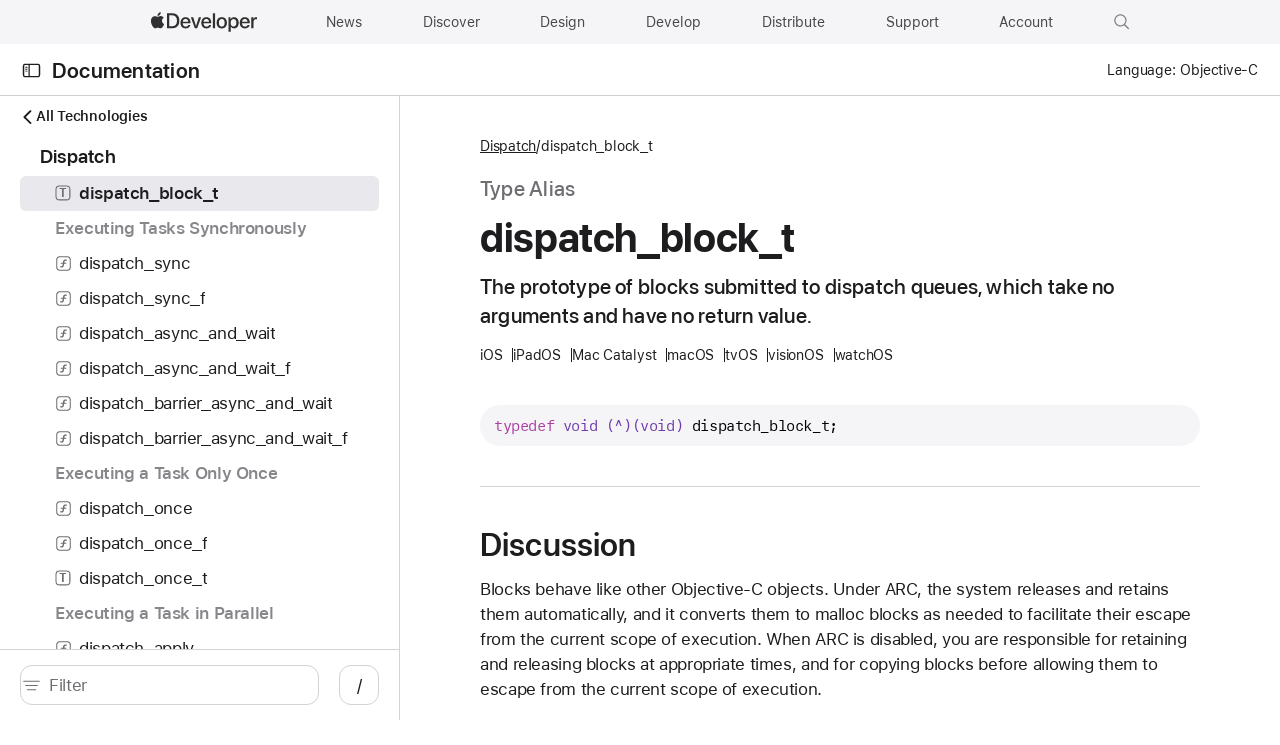

--- FILE ---
content_type: text/html; charset=utf-8
request_url: https://developer.apple.com/documentation/dispatch/dispatch_block_t
body_size: 1241
content:
<!DOCTYPE html><html lang="en-US"><head><meta charset="utf-8"><meta http-equiv="X-UA-Compatible" content="IE=edge"><meta name="viewport" content="width=device-width,initial-scale=1,viewport-fit=cover"><link rel="icon" href="/favicon.ico"><link rel="mask-icon" href="/apple-logo.svg" color="#333333"><title>dispatch_block_t | Apple Developer Documentation</title><script>var baseUrl = "/tutorials/"</script><link rel="stylesheet" href="https://www.apple.com/wss/fonts?families=SF+Pro,v3|SF+Mono,v1|SF+Pro+SC,v1|SF+Pro+JP,v1" referrerpolicy="origin-when-cross-origin"><script defer="defer" src="/tutorials/js/chunk-vendors.311f12db.js"></script><script defer="defer" src="/tutorials/js/chunk-common.fd501a33.js"></script><script defer="defer" src="/tutorials/js/index.7861b227.js"></script><link href="/tutorials/css/chunk-vendors.9385f3c3.css" rel="stylesheet"><link href="/tutorials/css/index.6a972d82.css" rel="stylesheet"><meta name="description" content="The prototype of blocks submitted to dispatch queues, which take no arguments and have no return value."><meta property="og:locale" content="en_US"><meta property="og:site_name" content="Apple Developer Documentation"><meta property="og:type" content="website"><meta property="og:image" content="https://docs.developer.apple.com/tutorials/developer-og.jpg"><meta property="og:title" content="dispatch_block_t | Apple Developer Documentation"><meta property="og:description" content="The prototype of blocks submitted to dispatch queues, which take no arguments and have no return value."><meta property="og:url" content="https://docs.developer.apple.com/documentation/dispatch/dispatch_block_t"><meta name="twitter:card" content="summary_large_image"><meta name="twitter:image" content="https://docs.developer.apple.com/tutorials/developer-og-twitter.jpg"><meta name="twitter:description" content="The prototype of blocks submitted to dispatch queues, which take no arguments and have no return value."><meta name="twitter:title" content="dispatch_block_t | Apple Developer Documentation"><meta name="twitter:url" content="https://docs.developer.apple.com/documentation/dispatch/dispatch_block_t"></head><body data-color-scheme="auto"><div id="_omniture_top"><script>var s_account="awdappledeveloper"</script><script src="/tutorials/js/analytics.js"></script></div><noscript><style>.noscript{font-family:"SF Pro Display","SF Pro Icons","Helvetica Neue",Helvetica,Arial,sans-serif;margin:92px auto 140px auto;text-align:center;width:980px}.noscript-title{color:#111;font-size:48px;font-weight:600;letter-spacing:-.003em;line-height:1.08365;margin:0 auto 54px auto;width:502px}@media only screen and (max-width:1068px){.noscript{margin:90px auto 120px auto;width:692px}.noscript-title{font-size:40px;letter-spacing:0;line-height:1.1;margin:0 auto 45px auto;width:420px}}@media only screen and (max-width:735px){.noscript{margin:45px auto 60px auto;width:87.5%}.noscript-title{font-size:32px;letter-spacing:.004em;line-height:1.125;margin:0 auto 35px auto;max-width:330px;width:auto}}#loading-placeholder{display:none}</style><div class="noscript"><h1 class="noscript-title">This page requires JavaScript.</h1><p>Please turn on JavaScript in your browser and refresh the page to view its content.</p></div></noscript><div id="app"></div></body></html>

--- FILE ---
content_type: text/css; charset=UTF-8
request_url: https://developer.apple.com/tutorials/css/159.05294e28.css
body_size: 8771
content:
/*!
 * This source file is part of the Swift.org open source project
 *
 * Copyright (c) 2021 Apple Inc. and the Swift project authors
 * Licensed under Apache License v2.0 with Runtime Library Exception
 *
 * See https://swift.org/LICENSE.txt for license information
 * See https://swift.org/CONTRIBUTORS.txt for Swift project authors
 */aside[data-v-e001ace6]{-moz-column-break-inside:avoid;break-inside:avoid;border-radius:var(--aside-border-radius,15px);border-style:var(--aside-border-style,solid);border-block-width:var(--aside-border-width-block,1px);border-inline-width:var(--aside-border-width-inline,1px 1px);padding:.9411764706rem;text-align:start}aside .label[data-v-e001ace6]{font-size:1rem;line-height:1.5294417647;font-weight:600;letter-spacing:-.022em;font-family:var(--typography-html-font,"SF Pro Text",system-ui,-apple-system,BlinkMacSystemFont,"Helvetica Neue","Helvetica","Arial",sans-serif)}:lang(zh-CN) aside .label[data-v-e001ace6]{font-family:SF Pro SC,SF Pro Display,SF Pro Icons,PingFang SC,system-ui,-apple-system,BlinkMacSystemFont,Helvetica Neue,Helvetica,Arial,sans-serif}:lang(ja-JP) aside .label[data-v-e001ace6]{font-family:SF Pro JP,SF Pro Text,SF Pro Icons,Hiragino Kaku Gothic Pro,ヒラギノ角ゴ Pro W3,メイリオ,Meiryo,ＭＳ Ｐゴシック,system-ui,-apple-system,BlinkMacSystemFont,Helvetica Neue,Helvetica,Arial,sans-serif}:lang(ko-KR) aside .label[data-v-e001ace6]{font-family:SF Pro KR,SF Pro Text,SF Pro Icons,Apple Gothic,HY Gulim,MalgunGothic,HY Dotum,Lexi Gulim,system-ui,-apple-system,BlinkMacSystemFont,Helvetica Neue,Helvetica,Arial,sans-serif}aside .label+[data-v-e001ace6]{margin-top:var(--spacing-stacked-margin-small)}aside.deprecated[data-v-e001ace6]{background-color:var(--color-aside-deprecated-background);border-color:var(--color-aside-deprecated-border);box-shadow:0 0 1px 0 var(--color-aside-deprecated-border) inset,0 0 1px 0 var(--color-aside-deprecated-border)}aside.deprecated .label[data-v-e001ace6]{color:var(--color-aside-deprecated)}aside.experiment[data-v-e001ace6]{background-color:var(--color-aside-experiment-background);border-color:var(--color-aside-experiment-border);box-shadow:0 0 1px 0 var(--color-aside-experiment-border) inset,0 0 1px 0 var(--color-aside-experiment-border)}aside.experiment .label[data-v-e001ace6]{color:var(--color-aside-experiment)}aside.important[data-v-e001ace6]{background-color:var(--color-aside-important-background);border-color:var(--color-aside-important-border);box-shadow:0 0 1px 0 var(--color-aside-important-border) inset,0 0 1px 0 var(--color-aside-important-border)}aside.important .label[data-v-e001ace6]{color:var(--color-aside-important)}aside.note[data-v-e001ace6]{background-color:var(--color-aside-note-background);border-color:var(--color-aside-note-border);box-shadow:0 0 1px 0 var(--color-aside-note-border) inset,0 0 1px 0 var(--color-aside-note-border)}aside.note .label[data-v-e001ace6]{color:var(--color-aside-note)}aside.tip[data-v-e001ace6]{background-color:var(--color-aside-tip-background);border-color:var(--color-aside-tip-border);box-shadow:0 0 1px 0 var(--color-aside-tip-border) inset,0 0 1px 0 var(--color-aside-tip-border)}aside.tip .label[data-v-e001ace6]{color:var(--color-aside-tip)}aside.warning[data-v-e001ace6]{background-color:var(--color-aside-warning-background);border-color:var(--color-aside-warning-border);box-shadow:0 0 1px 0 var(--color-aside-warning-border) inset,0 0 1px 0 var(--color-aside-warning-border)}aside.warning .label[data-v-e001ace6]{color:var(--color-aside-warning)}code[data-v-b751a540]{direction:ltr}code[data-v-b751a540]:before{content:attr(data-before-code)}code[data-v-b751a540]:after{content:attr(data-after-code)}code[data-v-b751a540]:after,code[data-v-b751a540]:before{display:block;position:absolute;clip:rect(1px,1px,1px,1px);-webkit-clip-path:inset(0 0 99.9% 99.9%);clip-path:inset(0 0 99.9% 99.9%);overflow:hidden;height:1px;width:1px;padding:0;border:0}.CopyIcon[data-v-65e0e28e]{opacity:.8}.CheckmarkIcon[data-v-63cc7586],.CrossIcon[data-v-977e3ee6]{opacity:1;stroke:currentColor}.swift-file-icon[data-v-a11b186a]{fill:#f05138}.swift-file-icon.file-icon[data-v-a11b186a]{height:1rem}.file-icon[data-v-2712e8b8]{position:relative;align-items:flex-end;height:24px;margin:0 .5rem 0 1rem}.filename[data-v-93cb50b6]{color:var(--text,var(--colors-secondary-label,var(--color-secondary-label)));font-size:.9411764706rem;line-height:1.1875;font-weight:400;letter-spacing:-.022em;font-family:var(--typography-html-font,"SF Pro Text",system-ui,-apple-system,BlinkMacSystemFont,"Helvetica Neue","Helvetica","Arial",sans-serif);margin-top:1rem}@media only screen and (max-width:735px){.filename[data-v-93cb50b6]{font-size:.8235294118rem;line-height:1.4285914286;font-weight:400;letter-spacing:-.016em;font-family:var(--typography-html-font,"SF Pro Text",system-ui,-apple-system,BlinkMacSystemFont,"Helvetica Neue","Helvetica","Arial",sans-serif)}}:lang(zh-CN) .filename[data-v-93cb50b6]{font-family:SF Pro SC,SF Pro Display,SF Pro Icons,PingFang SC,system-ui,-apple-system,BlinkMacSystemFont,Helvetica Neue,Helvetica,Arial,sans-serif}:lang(ja-JP) .filename[data-v-93cb50b6]{font-family:SF Pro JP,SF Pro Text,SF Pro Icons,Hiragino Kaku Gothic Pro,ヒラギノ角ゴ Pro W3,メイリオ,Meiryo,ＭＳ Ｐゴシック,system-ui,-apple-system,BlinkMacSystemFont,Helvetica Neue,Helvetica,Arial,sans-serif}:lang(ko-KR) .filename[data-v-93cb50b6]{font-family:SF Pro KR,SF Pro Text,SF Pro Icons,Apple Gothic,HY Gulim,MalgunGothic,HY Dotum,Lexi Gulim,system-ui,-apple-system,BlinkMacSystemFont,Helvetica Neue,Helvetica,Arial,sans-serif}@media only screen and (max-width:735px){.filename[data-v-93cb50b6]{margin-top:0}}.filename>a[data-v-93cb50b6],.filename>span[data-v-93cb50b6]{display:flex;align-items:center;line-height:normal}a[data-v-93cb50b6]{color:var(--url,var(--color-link))}.code-line-container[data-v-e6b18ca8]{display:inline-block;width:100%;box-sizing:border-box}.code-number[data-v-e6b18ca8]{display:inline-block;padding:0 1rem 0 8px;text-align:right;min-width:2em;color:#6e6e73;-webkit-user-select:none;-moz-user-select:none;user-select:none}.code-number[data-v-e6b18ca8]:before{content:attr(data-line-number)}.code-listing:not(:has(.code-number)):has(.highlighted) .code-line-container[data-v-e6b18ca8]{padding-left:8px;border-left:4px solid transparent}.code-listing:not(:has(.code-number)):has(.highlighted) .highlighted[data-v-e6b18ca8]{border-left-color:var(--color-code-line-highlight-border)}.highlighted[data-v-e6b18ca8]{background:var(--line-highlight,var(--color-code-line-highlight))}.highlighted .code-number[data-v-e6b18ca8]{border-left:4px solid var(--color-code-line-highlight-border);padding-left:4px}.strikethrough[data-v-e6b18ca8]{-webkit-text-decoration-line:line-through;text-decoration-line:line-through;-webkit-text-decoration-color:var(--color-figure-gray);text-decoration-color:var(--color-figure-gray);opacity:.85}pre[data-v-e6b18ca8]{padding:14px 0;display:flex;overflow:unset;-webkit-overflow-scrolling:touch;white-space:pre;word-wrap:normal;height:100%;-moz-tab-size:var(--code-indentationWidth,4);-o-tab-size:var(--code-indentationWidth,4);tab-size:var(--code-indentationWidth,4)}@media only screen and (max-width:735px){pre[data-v-e6b18ca8]{padding-top:.8235294118rem}}code[data-v-e6b18ca8]{white-space:pre;word-wrap:normal;flex-grow:9999}.code-listing[data-v-e6b18ca8],.container-general[data-v-e6b18ca8]{display:flex}.code-listing[data-v-e6b18ca8]{flex-direction:column;border-radius:var(--code-border-radius,15px);overflow:hidden;position:relative;filter:blur(0)}.code-listing.single-line[data-v-e6b18ca8]{border-radius:22px}.is-wrapped code[data-v-e6b18ca8],.is-wrapped pre[data-v-e6b18ca8]{white-space:pre-wrap;overflow-wrap:anywhere;word-break:normal}.is-wrapped pre[data-v-e6b18ca8]{max-width:calc(var(--wrap-ch)*1ch)}.container-general[data-v-e6b18ca8]{overflow:auto}.container-general[data-v-e6b18ca8],pre[data-v-e6b18ca8]{flex-grow:1}.copy-button[data-v-e6b18ca8]{position:absolute;top:.2em;right:.2em;width:1.5em;height:1.5em;background:var(--color-fill-gray-tertiary);border:none;border-radius:var(--button-border-radius,18px);padding:4px}@media(hover:hover){.copy-button[data-v-e6b18ca8]{opacity:0;transition:all .2s ease-in-out}.copy-button[data-v-e6b18ca8]:hover{background-color:var(--color-fill-gray)}.copy-button .copy-icon[data-v-e6b18ca8]{opacity:.8}.container-general:hover .copy-button[data-v-e6b18ca8],.copy-button:hover .copy-icon[data-v-e6b18ca8]{opacity:1}}@media(hover:none){.copy-button[data-v-e6b18ca8]{opacity:1}}.copy-button .copy-icon[data-v-e6b18ca8]{fill:var(--color-figure-gray)}.copy-button.success .checkmark-icon[data-v-e6b18ca8]{color:var(--color-figure-blue);fill:currentColor}.copy-button.failure .cross-icon[data-v-e6b18ca8]{color:var(--color-figure-red);fill:currentColor}.header-anchor[data-v-220404f1]{color:inherit;text-decoration:none;position:relative;-webkit-padding-end:23px;padding-inline-end:23px;display:inline-block}.header-anchor[data-v-220404f1]:after{position:absolute;clip:rect(1px,1px,1px,1px);-webkit-clip-path:inset(0 0 99.9% 99.9%);clip-path:inset(0 0 99.9% 99.9%);overflow:hidden;height:1px;width:1px;padding:0;border:0;content:attr(data-after-text)}.header-anchor .icon[data-v-220404f1]{position:absolute;inset-inline-end:0;bottom:.2em;display:none;height:16px;-webkit-margin-start:7px;margin-inline-start:7px}.header-anchor:focus .icon[data-v-220404f1],.header-anchor:hover .icon[data-v-220404f1]{display:inline}code[data-v-88c637be]{speak-punctuation:code}.container-general[data-v-03c0bee3]{display:flex;flex-flow:row wrap}.container-general .code-line[data-v-03c0bee3]{flex:1 0 auto}.code-line-container[data-v-03c0bee3]{width:100%;align-items:center;display:flex;border-left:4px solid transparent;counter-increment:linenumbers;padding-right:14px}.code-number[data-v-03c0bee3]{font-size:.7058823529rem;line-height:1.5;font-weight:400;font-family:SF Mono,SFMono-Regular,ui-monospace,Menlo,monospace;padding:0 1rem 0 8px;text-align:right;min-width:2.01em;-webkit-user-select:none;-moz-user-select:none;user-select:none}.code-number[data-v-03c0bee3]:before{content:counter(linenumbers)}.code-line[data-v-03c0bee3]{display:flex}pre[data-v-03c0bee3]{padding:14px 0;display:flex;flex-flow:row wrap;overflow:auto;-webkit-overflow-scrolling:touch;white-space:pre;word-wrap:normal}@media only screen and (max-width:735px){pre[data-v-03c0bee3]{padding-top:.8235294118rem}}.collapsible-code-listing[data-v-03c0bee3]{background:var(--background,var(--color-code-background));border-color:var(--colors-grid,var(--color-grid));color:var(--text,var(--color-code-plain));border-radius:15px;border-style:solid;border-width:1px;counter-reset:linenumbers;font-size:15px}.collapsible-code-listing.single-line[data-v-03c0bee3]{border-radius:22px}.collapsible[data-v-03c0bee3]{background:var(--color-code-collapsible-background);color:var(--color-code-collapsible-text)}.collapsed[data-v-03c0bee3]:before{content:"⋯";display:inline-block;font-family:monospace;font-weight:700;height:100%;line-height:1;text-align:right;width:2.3rem}.collapsed .code-line-container[data-v-03c0bee3]{height:0;visibility:hidden}.row[data-v-3166b2f0]{box-sizing:border-box;display:flex;flex-flow:row wrap}.col[data-v-10458e16]{box-sizing:border-box;flex:none}.xlarge-1[data-v-10458e16]{flex-basis:8.3333333333%;max-width:8.3333333333%}.xlarge-2[data-v-10458e16]{flex-basis:16.6666666667%;max-width:16.6666666667%}.xlarge-3[data-v-10458e16]{flex-basis:25%;max-width:25%}.xlarge-4[data-v-10458e16]{flex-basis:33.3333333333%;max-width:33.3333333333%}.xlarge-5[data-v-10458e16]{flex-basis:41.6666666667%;max-width:41.6666666667%}.xlarge-6[data-v-10458e16]{flex-basis:50%;max-width:50%}.xlarge-7[data-v-10458e16]{flex-basis:58.3333333333%;max-width:58.3333333333%}.xlarge-8[data-v-10458e16]{flex-basis:66.6666666667%;max-width:66.6666666667%}.xlarge-9[data-v-10458e16]{flex-basis:75%;max-width:75%}.xlarge-10[data-v-10458e16]{flex-basis:83.3333333333%;max-width:83.3333333333%}.xlarge-11[data-v-10458e16]{flex-basis:91.6666666667%;max-width:91.6666666667%}.xlarge-12[data-v-10458e16]{flex-basis:100%;max-width:100%}.xlarge-centered[data-v-10458e16]{margin-left:auto;margin-right:auto}.xlarge-uncentered[data-v-10458e16]{margin-left:0;margin-right:0}.large-1[data-v-10458e16]{flex-basis:8.3333333333%;max-width:8.3333333333%}.large-2[data-v-10458e16]{flex-basis:16.6666666667%;max-width:16.6666666667%}.large-3[data-v-10458e16]{flex-basis:25%;max-width:25%}.large-4[data-v-10458e16]{flex-basis:33.3333333333%;max-width:33.3333333333%}.large-5[data-v-10458e16]{flex-basis:41.6666666667%;max-width:41.6666666667%}.large-6[data-v-10458e16]{flex-basis:50%;max-width:50%}.large-7[data-v-10458e16]{flex-basis:58.3333333333%;max-width:58.3333333333%}.large-8[data-v-10458e16]{flex-basis:66.6666666667%;max-width:66.6666666667%}.large-9[data-v-10458e16]{flex-basis:75%;max-width:75%}.large-10[data-v-10458e16]{flex-basis:83.3333333333%;max-width:83.3333333333%}.large-11[data-v-10458e16]{flex-basis:91.6666666667%;max-width:91.6666666667%}.large-12[data-v-10458e16]{flex-basis:100%;max-width:100%}.large-centered[data-v-10458e16]{margin-left:auto;margin-right:auto}.large-uncentered[data-v-10458e16]{margin-left:0;margin-right:0}@media only screen and (max-width:1250px){.medium-1[data-v-10458e16]{flex-basis:8.3333333333%;max-width:8.3333333333%}.medium-2[data-v-10458e16]{flex-basis:16.6666666667%;max-width:16.6666666667%}.medium-3[data-v-10458e16]{flex-basis:25%;max-width:25%}.medium-4[data-v-10458e16]{flex-basis:33.3333333333%;max-width:33.3333333333%}.medium-5[data-v-10458e16]{flex-basis:41.6666666667%;max-width:41.6666666667%}.medium-6[data-v-10458e16]{flex-basis:50%;max-width:50%}.medium-7[data-v-10458e16]{flex-basis:58.3333333333%;max-width:58.3333333333%}.medium-8[data-v-10458e16]{flex-basis:66.6666666667%;max-width:66.6666666667%}.medium-9[data-v-10458e16]{flex-basis:75%;max-width:75%}.medium-10[data-v-10458e16]{flex-basis:83.3333333333%;max-width:83.3333333333%}.medium-11[data-v-10458e16]{flex-basis:91.6666666667%;max-width:91.6666666667%}.medium-12[data-v-10458e16]{flex-basis:100%;max-width:100%}.medium-centered[data-v-10458e16]{margin-left:auto;margin-right:auto}.medium-uncentered[data-v-10458e16]{margin-left:0;margin-right:0}}@media only screen and (max-width:735px){.small-1[data-v-10458e16]{flex-basis:8.3333333333%;max-width:8.3333333333%}.small-2[data-v-10458e16]{flex-basis:16.6666666667%;max-width:16.6666666667%}.small-3[data-v-10458e16]{flex-basis:25%;max-width:25%}.small-4[data-v-10458e16]{flex-basis:33.3333333333%;max-width:33.3333333333%}.small-5[data-v-10458e16]{flex-basis:41.6666666667%;max-width:41.6666666667%}.small-6[data-v-10458e16]{flex-basis:50%;max-width:50%}.small-7[data-v-10458e16]{flex-basis:58.3333333333%;max-width:58.3333333333%}.small-8[data-v-10458e16]{flex-basis:66.6666666667%;max-width:66.6666666667%}.small-9[data-v-10458e16]{flex-basis:75%;max-width:75%}.small-10[data-v-10458e16]{flex-basis:83.3333333333%;max-width:83.3333333333%}.small-11[data-v-10458e16]{flex-basis:91.6666666667%;max-width:91.6666666667%}.small-12[data-v-10458e16]{flex-basis:100%;max-width:100%}.small-centered[data-v-10458e16]{margin-left:auto;margin-right:auto}.small-uncentered[data-v-10458e16]{margin-left:0;margin-right:0}}@media only screen and (max-width:320px){.xsmall-1[data-v-10458e16]{flex-basis:8.3333333333%;max-width:8.3333333333%}.xsmall-2[data-v-10458e16]{flex-basis:16.6666666667%;max-width:16.6666666667%}.xsmall-3[data-v-10458e16]{flex-basis:25%;max-width:25%}.xsmall-4[data-v-10458e16]{flex-basis:33.3333333333%;max-width:33.3333333333%}.xsmall-5[data-v-10458e16]{flex-basis:41.6666666667%;max-width:41.6666666667%}.xsmall-6[data-v-10458e16]{flex-basis:50%;max-width:50%}.xsmall-7[data-v-10458e16]{flex-basis:58.3333333333%;max-width:58.3333333333%}.xsmall-8[data-v-10458e16]{flex-basis:66.6666666667%;max-width:66.6666666667%}.xsmall-9[data-v-10458e16]{flex-basis:75%;max-width:75%}.xsmall-10[data-v-10458e16]{flex-basis:83.3333333333%;max-width:83.3333333333%}.xsmall-11[data-v-10458e16]{flex-basis:91.6666666667%;max-width:91.6666666667%}.xsmall-12[data-v-10458e16]{flex-basis:100%;max-width:100%}.xsmall-centered[data-v-10458e16]{margin-left:auto;margin-right:auto}.xsmall-uncentered[data-v-10458e16]{margin-left:0;margin-right:0}}.tabnav[data-v-2cf0ca87]{margin:0 0 1.4705882353rem 0;display:flex}.tabnav--center[data-v-2cf0ca87]{justify-content:center}.tabnav--end[data-v-2cf0ca87]{justify-content:flex-end}.tabnav--vertical[data-v-2cf0ca87]{flex-flow:column wrap}.tabnav--vertical .tabnav-items[data-v-2cf0ca87]{flex-flow:column;overflow:hidden}.tabnav--vertical[data-v-2cf0ca87] .tabnav-item{padding-left:0}.tabnav--vertical[data-v-2cf0ca87] .tabnav-item .tabnav-link{padding-top:8px}.tabnav-items[data-v-2cf0ca87]{display:flex;margin:0;text-align:center}.tabnav-item[data-v-19050a0a]{border-bottom:1px solid;border-color:var(--colors-tabnav-item-border-color,var(--color-tabnav-item-border-color));display:flex;list-style:none;-webkit-padding-start:1.7647058824rem;padding-inline-start:1.7647058824rem;margin:0;outline:none}.tabnav-item[data-v-19050a0a]:first-child{-webkit-padding-start:0;padding-inline-start:0}.tabnav-item[data-v-19050a0a]:nth-child(n+1){margin:0}.tabnav-link[data-v-19050a0a]{color:var(--colors-secondary-label,var(--color-secondary-label));font-size:.8235294118rem;line-height:1;font-weight:400;letter-spacing:-.016em;font-family:var(--typography-html-font,"SF Pro Text",system-ui,-apple-system,BlinkMacSystemFont,"Helvetica Neue","Helvetica","Arial",sans-serif);padding:6px 0;margin-top:4px;margin-bottom:4px;text-align:left;text-decoration:none;display:block;position:relative;z-index:0;width:100%}:lang(zh-CN) .tabnav-link[data-v-19050a0a]{font-family:SF Pro SC,SF Pro Display,SF Pro Icons,PingFang SC,system-ui,-apple-system,BlinkMacSystemFont,Helvetica Neue,Helvetica,Arial,sans-serif}:lang(ja-JP) .tabnav-link[data-v-19050a0a]{font-family:SF Pro JP,SF Pro Text,SF Pro Icons,Hiragino Kaku Gothic Pro,ヒラギノ角ゴ Pro W3,メイリオ,Meiryo,ＭＳ Ｐゴシック,system-ui,-apple-system,BlinkMacSystemFont,Helvetica Neue,Helvetica,Arial,sans-serif}:lang(ko-KR) .tabnav-link[data-v-19050a0a]{font-family:SF Pro KR,SF Pro Text,SF Pro Icons,Apple Gothic,HY Gulim,MalgunGothic,HY Dotum,Lexi Gulim,system-ui,-apple-system,BlinkMacSystemFont,Helvetica Neue,Helvetica,Arial,sans-serif}.tabnav-link[data-v-19050a0a]:hover{text-decoration:none}.tabnav-link[data-v-19050a0a]:focus{outline-offset:-1px}.tabnav-link[data-v-19050a0a]:after{content:"";position:absolute;bottom:-5px;inset-inline-start:0;width:100%;border:1px solid transparent}.tabnav-link.active[data-v-19050a0a]{color:var(--colors-text,var(--color-text));cursor:default;z-index:10}.tabnav-link.active[data-v-19050a0a]:after{border-bottom-color:var(--colors-text,var(--color-text))}.controls[data-v-b0674bfa]{margin-top:5px;font-size:14px;display:flex;justify-content:flex-end}.controls a[data-v-b0674bfa]{color:var(--colors-text,var(--color-text));display:flex;align-items:center}.controls .control-icon[data-v-b0674bfa]{width:1.05em;margin-right:.3em}.caption[data-v-d982afc2]{font-size:.8235294118rem;line-height:1.5;font-weight:400;letter-spacing:-.016em;font-family:var(--typography-html-font,"SF Pro Text",system-ui,-apple-system,BlinkMacSystemFont,"Helvetica Neue","Helvetica","Arial",sans-serif);margin:0 0 var(--spacing-stacked-margin-large) 0}:lang(zh-CN) .caption[data-v-d982afc2]{font-family:SF Pro SC,SF Pro Display,SF Pro Icons,PingFang SC,system-ui,-apple-system,BlinkMacSystemFont,Helvetica Neue,Helvetica,Arial,sans-serif}:lang(ja-JP) .caption[data-v-d982afc2]{font-family:SF Pro JP,SF Pro Text,SF Pro Icons,Hiragino Kaku Gothic Pro,ヒラギノ角ゴ Pro W3,メイリオ,Meiryo,ＭＳ Ｐゴシック,system-ui,-apple-system,BlinkMacSystemFont,Helvetica Neue,Helvetica,Arial,sans-serif}:lang(ko-KR) .caption[data-v-d982afc2]{font-family:SF Pro KR,SF Pro Text,SF Pro Icons,Apple Gothic,HY Gulim,MalgunGothic,HY Dotum,Lexi Gulim,system-ui,-apple-system,BlinkMacSystemFont,Helvetica Neue,Helvetica,Arial,sans-serif}.caption.trailing[data-v-d982afc2]{margin:var(--spacing-stacked-margin-large) 0 0 0;text-align:center}caption.trailing[data-v-d982afc2]{caption-side:bottom}[data-v-d982afc2] p{display:inline-block}[data-v-36330636] img{max-width:100%}.table-wrapper[data-v-c85c66e4]{overflow:auto;-webkit-overflow-scrolling:touch}*+.table-wrapper[data-v-c85c66e4],.table-wrapper[data-v-c85c66e4]+*{margin-top:var(--spacing-stacked-margin-xlarge)}table[data-v-c85c66e4]{border-style:hidden}[data-v-c85c66e4] th{font-weight:600;word-break:keep-all;-webkit-hyphens:auto;hyphens:auto}[data-v-c85c66e4] td,[data-v-c85c66e4] th{border-color:var(--color-fill-gray-tertiary);border-style:solid;border-width:var(--table-border-width,1px 1px);padding:.5882352941rem}[data-v-c85c66e4] td.left-cell,[data-v-c85c66e4] th.left-cell{text-align:left}[data-v-c85c66e4] td.right-cell,[data-v-c85c66e4] th.right-cell{text-align:right}[data-v-c85c66e4] td.center-cell,[data-v-c85c66e4] th.center-cell{text-align:center}s[data-v-45b015dd]:before{content:attr(data-before-text)}s[data-v-45b015dd]:after{content:attr(data-after-text)}s[data-v-45b015dd]:after,s[data-v-45b015dd]:before{position:absolute;clip:rect(1px,1px,1px,1px);-webkit-clip-path:inset(0 0 99.9% 99.9%);clip-path:inset(0 0 99.9% 99.9%);overflow:hidden;height:1px;width:1px;padding:0;border:0}small[data-v-bae13a6a]{font-size:.8235294118rem;line-height:1.2857742857;font-weight:400;letter-spacing:-.016em;font-family:var(--typography-html-font,"SF Pro Text",system-ui,-apple-system,BlinkMacSystemFont,"Helvetica Neue","Helvetica","Arial",sans-serif);color:var(--color-figure-gray)}:lang(zh-CN) small[data-v-bae13a6a]{font-family:SF Pro SC,SF Pro Display,SF Pro Icons,PingFang SC,system-ui,-apple-system,BlinkMacSystemFont,Helvetica Neue,Helvetica,Arial,sans-serif}:lang(ja-JP) small[data-v-bae13a6a]{font-family:SF Pro JP,SF Pro Text,SF Pro Icons,Hiragino Kaku Gothic Pro,ヒラギノ角ゴ Pro W3,メイリオ,Meiryo,ＭＳ Ｐゴシック,system-ui,-apple-system,BlinkMacSystemFont,Helvetica Neue,Helvetica,Arial,sans-serif}:lang(ko-KR) small[data-v-bae13a6a]{font-family:SF Pro KR,SF Pro Text,SF Pro Icons,Apple Gothic,HY Gulim,MalgunGothic,HY Dotum,Lexi Gulim,system-ui,-apple-system,BlinkMacSystemFont,Helvetica Neue,Helvetica,Arial,sans-serif}.device-frame[data-v-222c78d6]{position:relative;width:var(--frame-width);aspect-ratio:var(--frame-aspect);max-width:100%;margin-left:auto;margin-right:auto;overflow:hidden}*+.device-frame[data-v-222c78d6],.device-frame[data-v-222c78d6]+*{margin-top:40px}.device[data-v-222c78d6]{background-image:var(--device-light-url);background-repeat:no-repeat;background-size:100%;width:100%;height:100%;position:relative;pointer-events:none}@media screen{[data-color-scheme=dark] .device[data-v-222c78d6]{background-image:var(--device-dark-url,var(--device-light-url))}}@media screen and (prefers-color-scheme:dark){[data-color-scheme=auto] .device[data-v-222c78d6]{background-image:var(--device-dark-url,var(--device-light-url))}}.no-device .device[data-v-222c78d6]{display:none}.device-screen.with-device[data-v-222c78d6]{position:absolute;left:var(--screen-left);top:var(--screen-top);height:var(--screen-height);width:var(--screen-width);display:flex}.device-screen.with-device>[data-v-222c78d6]{flex:1}.device-screen.with-device[data-v-222c78d6] img{width:100%;height:100%;-o-object-fit:contain;object-fit:contain;-o-object-position:top;object-position:top;margin:0}.device-screen.with-device[data-v-222c78d6] video{-o-object-fit:contain;object-fit:contain;-o-object-position:top;object-position:top;width:100%;height:auto}.video-replay-container .control-button[data-v-65f813ed]{display:flex;align-items:center;justify-content:center;cursor:pointer;margin-top:.5rem;-webkit-tap-highlight-color:rgba(0,0,0,0)}.video-replay-container .control-button svg.control-icon[data-v-65f813ed]{height:12px;width:12px;margin-left:.3em}[data-v-1f998e6c] img,[data-v-1f998e6c] video{display:block;margin-left:auto;margin-right:auto;-o-object-fit:contain;object-fit:contain;max-width:100%}.asset[data-v-c28c9f3a]{margin-left:auto;margin-right:auto}*+.asset[data-v-c28c9f3a],.asset[data-v-c28c9f3a]+*{margin-top:var(--spacing-stacked-margin-xlarge)}[data-v-c28c9f3a] video{display:block;margin-left:auto;margin-right:auto;-o-object-fit:contain;object-fit:contain;max-width:100%}.column[data-v-207b65dc]{grid-column:span var(--col-span);min-width:0}@media only screen and (max-width:735px){.column[data-v-207b65dc]{grid-column:span 1}}.row[data-v-8f367836]{display:grid;grid-auto-flow:column;grid-auto-columns:1fr;grid-gap:var(--col-gap,20px)}@media only screen and (max-width:735px){.row[data-v-8f367836]{grid-template-columns:1fr;grid-auto-flow:row}}.row.with-columns[data-v-8f367836]{--col-count:var(--col-count-large);grid-template-columns:repeat(var(--col-count),1fr);grid-auto-flow:row}@media only screen and (max-width:1250px){.row.with-columns[data-v-8f367836]{--col-count:var(--col-count-medium,var(--col-count-large))}}@media only screen and (max-width:735px){.row.with-columns[data-v-8f367836]{--col-count:var(--col-count-small)}}*+.TabNavigator[data-v-0253563e],*+.row[data-v-8f367836],.TabNavigator[data-v-0253563e]+*,.row[data-v-8f367836]+*{margin-top:var(--spacing-stacked-margin-xlarge)}.TabNavigator .tabnav[data-v-0253563e]{overflow:auto;white-space:nowrap}.TabNavigator .tabs-content-container[data-v-0253563e]{position:relative;overflow:hidden}.tabs--vertical[data-v-0253563e]{display:flex;flex-flow:row-reverse}@media only screen and (max-width:735px){.tabs--vertical[data-v-0253563e]{flex-flow:column-reverse}}.tabs--vertical .tabnav[data-v-0253563e]{width:30%;flex:0 0 auto;white-space:normal;margin:0}@media only screen and (max-width:735px){.tabs--vertical .tabnav[data-v-0253563e]{width:100%}}.tabs--vertical .tabs-content[data-v-0253563e]{flex:1 1 auto;min-width:0;-webkit-padding-end:var(--spacing-stacked-margin-xlarge);padding-inline-end:var(--spacing-stacked-margin-xlarge)}@media only screen and (max-width:735px){.tabs--vertical .tabs-content[data-v-0253563e]{-webkit-padding-end:0;padding-inline-end:0;padding-bottom:var(--spacing-stacked-margin-large)}}.fade-enter-active[data-v-0253563e],.fade-leave-active[data-v-0253563e]{transition:opacity .2s ease-in-out}.fade-enter[data-v-0253563e],.fade-leave-to[data-v-0253563e]{opacity:0}.fade-leave-active[data-v-0253563e]{position:absolute;top:0;left:0;right:0}.tasklist[data-v-7d48b8c2]{--checkbox-width:1rem;--indent-width:calc(var(--checkbox-width)/2);--content-margin:var(--indent-width);list-style-type:none;margin-left:var(--indent-width)}p[data-v-7d48b8c2]{margin-left:var(--content-margin)}p[data-v-7d48b8c2]:only-child{--content-margin:calc(var(--checkbox-width) + var(--indent-width))}input[type=checkbox]+p[data-v-7d48b8c2]{display:inline-block}.pager-control[data-v-1099c665]{align-items:center;background:var(--control-color-fill,var(--color-fill));border:1px solid var(--control-color-fill,var(--color-grid));border-radius:50%;display:flex;height:var(--control-size,1rem);justify-content:center;opacity:1;transition:opacity .15s ease-in-out;width:var(--control-size,1rem)}.pager-control[disabled][data-v-1099c665]{opacity:.6}@media only screen and (min-width:1251px){.pager-control[disabled][data-v-1099c665]{opacity:0}.with-compact-controls .pager-control[disabled][data-v-1099c665]{opacity:.6}}.icon[data-v-1099c665]{height:var(--control-icon-size,50%);width:var(--control-icon-size,50%)}.pager-control.next .icon[data-v-1099c665]{transform:scale(1)}.pager-control.previous .icon[data-v-1099c665]{transform:scaleX(-1)}.pager[data-v-16128034]{--control-size:3em;--control-color-fill:var(--color-fill-tertiary);--control-color-figure:currentColor;--indicator-size:0.65em;--indicator-color-fill-active:currentColor;--indicator-color-fill-inactive:var(--color-fill-tertiary);--color-svg-icon:currentColor;--gutter-width:80px}.viewport[data-v-16128034]{display:flex;overflow-x:auto;scroll-behavior:smooth;scroll-snap-type:x mandatory;scrollbar-width:none;-webkit-overflow-scrolling:touch}.viewport[data-v-16128034]::-webkit-scrollbar{height:0;width:0}.container[data-v-16128034]{position:relative}.gutter[data-v-16128034]{align-items:center;display:flex;justify-content:center;position:absolute;height:100%;top:0;width:var(--gutter-width);z-index:42}.with-compact-controls .gutter[data-v-16128034]{display:none}.gutter.left[data-v-16128034]{left:calc(var(--gutter-width)*-1)}.gutter.right[data-v-16128034]{right:calc(var(--gutter-width)*-1)}.page[data-v-16128034]{flex-shrink:0;margin-right:var(--gutter-width);position:relative;scroll-snap-align:start;transform:scale(1);transform-origin:center center;transition:transform .5s ease-in-out;-webkit-user-select:none;-moz-user-select:none;user-select:none;width:100%}@media(prefers-reduced-motion){.page[data-v-16128034]{transition:none}}.page.active[data-v-16128034]{-webkit-user-select:auto;-moz-user-select:auto;user-select:auto}.gutter .pager-control[data-v-16128034]{margin-top:calc(var(--control-size)*-1)}.indicators[data-v-16128034]{display:flex;flex-wrap:wrap;gap:1em;justify-content:center;margin-top:1rem}.with-compact-controls .indicators[data-v-16128034]{display:none}.indicator[data-v-16128034]{background:var(--indicator-color-fill-inactive);border:1px solid var(--indicator-color-fill-inactive);border-radius:50%;color:currentColor;display:block;flex:0 0 auto;height:var(--indicator-size);width:var(--indicator-size)}.indicator.active[data-v-16128034]{background:var(--indicator-color-fill-active);border-color:var(--indicator-color-fill-active)}.compact-controls[data-v-16128034]{display:none;gap:1em;justify-content:flex-end}.with-compact-controls .compact-controls[data-v-16128034]{display:flex}.button-cta[data-v-03d5a794]{background:var(--colors-button-light-background,var(--color-button-background));border-color:var(--color-button-border,currentcolor);border-radius:var(--button-border-radius,18px);border-style:var(--button-border-style,none);border-width:var(--button-border-width,medium);color:var(--colors-button-text,var(--color-button-text));cursor:pointer;min-width:1.7647058824rem;padding:.2352941176rem .8823529412rem;text-align:center;white-space:nowrap;display:inline-block;font-size:1rem;line-height:1.4705882353;font-weight:400;letter-spacing:-.022em;font-family:var(--typography-html-font,"SF Pro Text",system-ui,-apple-system,BlinkMacSystemFont,"Helvetica Neue","Helvetica","Arial",sans-serif)}:lang(zh-CN) .button-cta[data-v-03d5a794]{font-family:SF Pro SC,SF Pro Display,SF Pro Icons,PingFang SC,system-ui,-apple-system,BlinkMacSystemFont,Helvetica Neue,Helvetica,Arial,sans-serif}:lang(ja-JP) .button-cta[data-v-03d5a794]{font-family:SF Pro JP,SF Pro Text,SF Pro Icons,Hiragino Kaku Gothic Pro,ヒラギノ角ゴ Pro W3,メイリオ,Meiryo,ＭＳ Ｐゴシック,system-ui,-apple-system,BlinkMacSystemFont,Helvetica Neue,Helvetica,Arial,sans-serif}:lang(ko-KR) .button-cta[data-v-03d5a794]{font-family:SF Pro KR,SF Pro Text,SF Pro Icons,Apple Gothic,HY Gulim,MalgunGothic,HY Dotum,Lexi Gulim,system-ui,-apple-system,BlinkMacSystemFont,Helvetica Neue,Helvetica,Arial,sans-serif}.button-cta[data-v-03d5a794]:active{background:var(--colors-button-light-backgroundActive,var(--color-button-background-active));outline:none}.button-cta[data-v-03d5a794]:hover:not([disabled]){background:var(--colors-button-light-backgroundHover,var(--color-button-background-hover));text-decoration:none}.button-cta[data-v-03d5a794]:disabled{opacity:.32;cursor:default}.fromkeyboard .button-cta[data-v-03d5a794]:focus{box-shadow:0 0 0 4px var(--color-focus-color);outline:none}.button-cta.is-dark[data-v-03d5a794]{background:var(--colors-button-dark-background,#0071e3)}.button-cta.is-dark[data-v-03d5a794]:active{background:var(--colors-button-dark-backgroundActive,var(--color-button-background-active))}.button-cta.is-dark[data-v-03d5a794]:hover:not([disabled]){background:var(--colors-button-dark-backgroundHover,var(--color-button-background-hover))}.card-cover-wrap.rounded[data-v-5789ced9]{border-radius:18px;overflow:hidden}.card-cover[data-v-5789ced9]{background-color:var(--color-card-background);display:block;height:var(--card-cover-height,180px)}.card-cover.fallback[data-v-5789ced9],.card-cover[data-v-5789ced9] img{width:100%;-o-object-fit:cover;object-fit:cover;-o-object-position:center;object-position:center;display:block;margin:0}.card-cover[data-v-5789ced9] img{height:100%}.card[data-v-1768d6f2]{--margin-link:17px;overflow:hidden;display:flex;flex-direction:column;transition:box-shadow,transform .16s ease-out;will-change:box-shadow,transform;-webkit-backface-visibility:hidden;backface-visibility:hidden;border-radius:18px}.card.large[data-v-1768d6f2]{--margin-link:25.5px}.card.large.floating-style[data-v-1768d6f2]{--margin-link:var(--spacing-stacked-margin-large)}.card[data-v-1768d6f2]:hover{text-decoration:none}.card:hover .link[data-v-1768d6f2]{text-decoration:underline}.card[data-v-1768d6f2]:hover{transform:scale(1.007)}@media(prefers-reduced-motion:reduce){.card[data-v-1768d6f2]:hover{transform:none}}.card.small[data-v-1768d6f2]{--card-cover-height:235px}@media only screen and (max-width:1250px){.card.small[data-v-1768d6f2]{--card-cover-height:163px}}.card.large[data-v-1768d6f2]{--card-cover-height:359px}@media only screen and (max-width:1250px){.card.large[data-v-1768d6f2]{--card-cover-height:249px}}.card.floating-style[data-v-1768d6f2]{--color-card-shadow:transparent}.details[data-v-1768d6f2]{flex-grow:1;display:flex;flex-direction:column;background-color:var(--color-card-background);padding:17px;position:relative;font-size:.8235294118rem;line-height:1.2857742857;font-weight:400;letter-spacing:-.016em;font-family:var(--typography-html-font,"SF Pro Text",system-ui,-apple-system,BlinkMacSystemFont,"Helvetica Neue","Helvetica","Arial",sans-serif)}:lang(zh-CN) .details[data-v-1768d6f2]{font-family:SF Pro SC,SF Pro Display,SF Pro Icons,PingFang SC,system-ui,-apple-system,BlinkMacSystemFont,Helvetica Neue,Helvetica,Arial,sans-serif}:lang(ja-JP) .details[data-v-1768d6f2]{font-family:SF Pro JP,SF Pro Text,SF Pro Icons,Hiragino Kaku Gothic Pro,ヒラギノ角ゴ Pro W3,メイリオ,Meiryo,ＭＳ Ｐゴシック,system-ui,-apple-system,BlinkMacSystemFont,Helvetica Neue,Helvetica,Arial,sans-serif}:lang(ko-KR) .details[data-v-1768d6f2]{font-family:SF Pro KR,SF Pro Text,SF Pro Icons,Apple Gothic,HY Gulim,MalgunGothic,HY Dotum,Lexi Gulim,system-ui,-apple-system,BlinkMacSystemFont,Helvetica Neue,Helvetica,Arial,sans-serif}.large .details[data-v-1768d6f2]{font-size:1rem;line-height:1.4705882353;font-weight:400;letter-spacing:-.022em;font-family:var(--typography-html-font,"SF Pro Text",system-ui,-apple-system,BlinkMacSystemFont,"Helvetica Neue","Helvetica","Arial",sans-serif)}@media only screen and (max-width:1250px){.large .details[data-v-1768d6f2]{font-size:.8235294118rem;line-height:1.2857742857;font-weight:400;letter-spacing:-.016em;font-family:var(--typography-html-font,"SF Pro Text",system-ui,-apple-system,BlinkMacSystemFont,"Helvetica Neue","Helvetica","Arial",sans-serif)}}:lang(zh-CN) .large .details[data-v-1768d6f2]{font-family:SF Pro SC,SF Pro Display,SF Pro Icons,PingFang SC,system-ui,-apple-system,BlinkMacSystemFont,Helvetica Neue,Helvetica,Arial,sans-serif}:lang(ja-JP) .large .details[data-v-1768d6f2]{font-family:SF Pro JP,SF Pro Text,SF Pro Icons,Hiragino Kaku Gothic Pro,ヒラギノ角ゴ Pro W3,メイリオ,Meiryo,ＭＳ Ｐゴシック,system-ui,-apple-system,BlinkMacSystemFont,Helvetica Neue,Helvetica,Arial,sans-serif}:lang(ko-KR) .large .details[data-v-1768d6f2]{font-family:SF Pro KR,SF Pro Text,SF Pro Icons,Apple Gothic,HY Gulim,MalgunGothic,HY Dotum,Lexi Gulim,system-ui,-apple-system,BlinkMacSystemFont,Helvetica Neue,Helvetica,Arial,sans-serif}.floating-style .details[data-v-1768d6f2]{--color-card-background:transparent;padding:17px 0}.eyebrow[data-v-1768d6f2]{color:var(--color-card-eyebrow);display:block;margin-bottom:4px;font-size:.8235294118rem;line-height:1.2857742857;font-weight:600;letter-spacing:-.016em;font-family:var(--typography-html-font,"SF Pro Text",system-ui,-apple-system,BlinkMacSystemFont,"Helvetica Neue","Helvetica","Arial",sans-serif)}:lang(zh-CN) .eyebrow[data-v-1768d6f2]{font-family:SF Pro SC,SF Pro Display,SF Pro Icons,PingFang SC,system-ui,-apple-system,BlinkMacSystemFont,Helvetica Neue,Helvetica,Arial,sans-serif}:lang(ja-JP) .eyebrow[data-v-1768d6f2]{font-family:SF Pro JP,SF Pro Text,SF Pro Icons,Hiragino Kaku Gothic Pro,ヒラギノ角ゴ Pro W3,メイリオ,Meiryo,ＭＳ Ｐゴシック,system-ui,-apple-system,BlinkMacSystemFont,Helvetica Neue,Helvetica,Arial,sans-serif}:lang(ko-KR) .eyebrow[data-v-1768d6f2]{font-family:SF Pro KR,SF Pro Text,SF Pro Icons,Apple Gothic,HY Gulim,MalgunGothic,HY Dotum,Lexi Gulim,system-ui,-apple-system,BlinkMacSystemFont,Helvetica Neue,Helvetica,Arial,sans-serif}.large .eyebrow[data-v-1768d6f2]{font-size:1rem;line-height:1.2353641176;font-weight:600;letter-spacing:-.022em;font-family:var(--typography-html-font,"SF Pro Text",system-ui,-apple-system,BlinkMacSystemFont,"Helvetica Neue","Helvetica","Arial",sans-serif)}@media only screen and (max-width:1250px){.large .eyebrow[data-v-1768d6f2]{font-size:.8235294118rem;line-height:1.2857742857;font-weight:600;letter-spacing:-.016em;font-family:var(--typography-html-font,"SF Pro Text",system-ui,-apple-system,BlinkMacSystemFont,"Helvetica Neue","Helvetica","Arial",sans-serif)}}:lang(zh-CN) .large .eyebrow[data-v-1768d6f2]{font-family:SF Pro SC,SF Pro Display,SF Pro Icons,PingFang SC,system-ui,-apple-system,BlinkMacSystemFont,Helvetica Neue,Helvetica,Arial,sans-serif}:lang(ja-JP) .large .eyebrow[data-v-1768d6f2]{font-family:SF Pro JP,SF Pro Text,SF Pro Icons,Hiragino Kaku Gothic Pro,ヒラギノ角ゴ Pro W3,メイリオ,Meiryo,ＭＳ Ｐゴシック,system-ui,-apple-system,BlinkMacSystemFont,Helvetica Neue,Helvetica,Arial,sans-serif}:lang(ko-KR) .large .eyebrow[data-v-1768d6f2]{font-family:SF Pro KR,SF Pro Text,SF Pro Icons,Apple Gothic,HY Gulim,MalgunGothic,HY Dotum,Lexi Gulim,system-ui,-apple-system,BlinkMacSystemFont,Helvetica Neue,Helvetica,Arial,sans-serif}.title[data-v-1768d6f2]{color:var(--color-card-content-text);font-size:1rem;line-height:1.2353641176;font-weight:600;letter-spacing:-.022em;font-family:var(--typography-html-font,"SF Pro Text",system-ui,-apple-system,BlinkMacSystemFont,"Helvetica Neue","Helvetica","Arial",sans-serif)}@media only screen and (max-width:1250px){.title[data-v-1768d6f2]{font-size:.8235294118rem;line-height:1.2857742857;font-weight:600;letter-spacing:-.016em;font-family:var(--typography-html-font,"SF Pro Text",system-ui,-apple-system,BlinkMacSystemFont,"Helvetica Neue","Helvetica","Arial",sans-serif)}}@media only screen and (max-width:735px){.title[data-v-1768d6f2]{font-size:1rem;line-height:1.2353641176;font-weight:600;letter-spacing:-.022em;font-family:var(--typography-html-font,"SF Pro Text",system-ui,-apple-system,BlinkMacSystemFont,"Helvetica Neue","Helvetica","Arial",sans-serif)}}:lang(zh-CN) .title[data-v-1768d6f2]{font-family:SF Pro SC,SF Pro Display,SF Pro Icons,PingFang SC,system-ui,-apple-system,BlinkMacSystemFont,Helvetica Neue,Helvetica,Arial,sans-serif}:lang(ja-JP) .title[data-v-1768d6f2]{font-family:SF Pro JP,SF Pro Text,SF Pro Icons,Hiragino Kaku Gothic Pro,ヒラギノ角ゴ Pro W3,メイリオ,Meiryo,ＭＳ Ｐゴシック,system-ui,-apple-system,BlinkMacSystemFont,Helvetica Neue,Helvetica,Arial,sans-serif}:lang(ko-KR) .title[data-v-1768d6f2]{font-family:SF Pro KR,SF Pro Text,SF Pro Icons,Apple Gothic,HY Gulim,MalgunGothic,HY Dotum,Lexi Gulim,system-ui,-apple-system,BlinkMacSystemFont,Helvetica Neue,Helvetica,Arial,sans-serif}.large .title[data-v-1768d6f2]{font-size:1.2352941176rem;line-height:1.1904761905;font-weight:600;letter-spacing:.011em;font-family:var(--typography-html-font,"SF Pro Display",system-ui,-apple-system,BlinkMacSystemFont,"Helvetica Neue","Helvetica","Arial",sans-serif)}@media only screen and (max-width:1250px){.large .title[data-v-1768d6f2]{font-size:1rem;line-height:1.2353641176;font-weight:600;letter-spacing:-.022em;font-family:var(--typography-html-font,"SF Pro Text",system-ui,-apple-system,BlinkMacSystemFont,"Helvetica Neue","Helvetica","Arial",sans-serif)}}:lang(zh-CN) .large .title[data-v-1768d6f2]{font-family:SF Pro SC,SF Pro Display,SF Pro Icons,PingFang SC,system-ui,-apple-system,BlinkMacSystemFont,Helvetica Neue,Helvetica,Arial,sans-serif}:lang(ja-JP) .large .title[data-v-1768d6f2]{font-family:SF Pro JP,SF Pro Text,SF Pro Icons,Hiragino Kaku Gothic Pro,ヒラギノ角ゴ Pro W3,メイリオ,Meiryo,ＭＳ Ｐゴシック,system-ui,-apple-system,BlinkMacSystemFont,Helvetica Neue,Helvetica,Arial,sans-serif}:lang(ko-KR) .large .title[data-v-1768d6f2]{font-family:SF Pro KR,SF Pro Text,SF Pro Icons,Apple Gothic,HY Gulim,MalgunGothic,HY Dotum,Lexi Gulim,system-ui,-apple-system,BlinkMacSystemFont,Helvetica Neue,Helvetica,Arial,sans-serif}.card-content[data-v-1768d6f2]{flex-grow:1;color:var(--color-card-content-text);margin-top:4px}.link[data-v-1768d6f2]{margin-top:var(--margin-link);display:flex;align-items:center}.link .link-icon[data-v-1768d6f2]{height:.6em;width:.6em;margin-left:.3em}@media only screen and (max-width:735px){.card[data-v-1768d6f2]{margin-left:auto;margin-right:auto}.card+.card[data-v-1768d6f2]{margin-bottom:20px;margin-top:20px}.card.large[data-v-1768d6f2],.card.small[data-v-1768d6f2]{min-width:280px;--card-cover-height:227px}.card.large .link[data-v-1768d6f2],.card.small .link[data-v-1768d6f2]{margin-top:7px;position:relative}}.TopicTypeIcon[data-v-40abbb1e]{width:1em;height:1em;flex:0 0 auto;color:var(--icon-color,var(--color-figure-gray-secondary))}.TopicTypeIcon[data-v-40abbb1e] picture{flex:1}.TopicTypeIcon svg[data-v-40abbb1e],.TopicTypeIcon[data-v-40abbb1e] img{display:block;width:100%;height:100%}.nav-menu-items[data-v-c378aee0]{display:flex;justify-content:flex-end}.nav--in-breakpoint-range .nav-menu-items[data-v-c378aee0]{display:block;opacity:0;padding:1rem 1.8823529412rem 1.6470588235rem 1.8823529412rem;transform:translate3d(0,-150px,0);transition:transform 1s cubic-bezier(.23,1,.32,1) .5s,opacity .7s cubic-bezier(.23,1,.32,1) .2s}.nav--is-open.nav--in-breakpoint-range .nav-menu-items[data-v-c378aee0]{opacity:1;transform:translateZ(0);transition-delay:.2s,.4s}.nav--in-breakpoint-range .nav-menu-items[data-v-c378aee0]:not(:only-child):not(:last-child){padding-bottom:0}.nav--in-breakpoint-range .nav-menu-items[data-v-c378aee0]:not(:only-child):last-child{padding-top:0}.reference-card-grid-item[data-v-0b757855]{--card-cover-height:auto}.reference-card-grid-item.card.large[data-v-0b757855]{--card-cover-height:auto;min-width:0;max-width:none}.reference-card-grid-item[data-v-0b757855] .card-cover{aspect-ratio:16/9}.reference-card-grid-item[data-v-0b757855] .card-cover-wrap{border:1px solid var(--color-link-block-card-border)}.reference-card-grid-item__image[data-v-0b757855]{display:flex;align-items:center;justify-content:center;font-size:80px;background-color:var(--color-fill-gray-quaternary)}.reference-card-grid-item__icon[data-v-0b757855]{margin:0;display:flex;justify-content:center}.reference-card-grid-item__icon[data-v-0b757855] .icon-inline{flex:1 1 auto}*+.links-block[data-v-b04d5248],.links-block[data-v-b04d5248]+*{margin-top:var(--spacing-stacked-margin-xlarge)}.topic-link-block[data-v-b04d5248]{margin-top:15px}.nav[data-v-9a67a202]{position:-webkit-sticky;position:sticky;top:0;width:100%;height:3.0588235294rem;z-index:9997;--nav-padding:1.2941176471rem;color:var(--color-nav-color)}@media print{.nav[data-v-9a67a202]{position:relative}}@media only screen and (max-width:767px){.nav[data-v-9a67a202]{--nav-padding:0.9411764706rem;min-width:320px;height:2.8235294118rem}}.theme-dark.nav[data-v-9a67a202]{background:none;color:var(--color-nav-dark-color)}.nav__wrapper[data-v-9a67a202]{position:absolute;top:0;left:0;width:100%;height:auto;min-height:100%;z-index:1}.nav__background[data-v-9a67a202]{position:absolute;left:0;top:0;width:100%;height:100%;z-index:1;transition:background-color .5s cubic-bezier(.28,.11,.32,1);background-color:var(--color-nav-background,none)}.nav__background[data-v-9a67a202]:after{background-color:var(--color-nav-keyline)}.nav--is-sticking.nav__background[data-v-9a67a202]{background-color:none}.nav--no-bg-transition .nav__background[data-v-9a67a202]{transition:none!important}.nav--solid-background .nav__background[data-v-9a67a202]{background-color:var(--color-nav-solid-background);-webkit-backdrop-filter:none;backdrop-filter:none}.nav--is-open.nav--solid-background .nav__background[data-v-9a67a202],.nav--is-sticking.nav--solid-background .nav__background[data-v-9a67a202]{background-color:var(--color-nav-solid-background)}.nav--is-open.theme-dark.nav--solid-background .nav__background[data-v-9a67a202],.nav--is-sticking.theme-dark.nav--solid-background .nav__background[data-v-9a67a202],.theme-dark.nav--solid-background .nav__background[data-v-9a67a202]{background-color:var(--color-nav-dark-solid-background)}.nav--in-breakpoint-range .nav__background[data-v-9a67a202]{min-height:2.8235294118rem;transition:background-color .5s ease .7s}.nav--is-sticking .nav__background[data-v-9a67a202]{background-color:var(--color-nav-expanded);max-height:none;transition:background-color .5s ease;transition-property:background-color,-webkit-backdrop-filter;transition-property:background-color,backdrop-filter;transition-property:background-color,backdrop-filter,-webkit-backdrop-filter}.nav--is-sticking .nav__background[data-v-9a67a202]:after{background-color:var(--color-nav-sticking-expanded-keyline)}@supports((-webkit-backdrop-filter:initial) or (backdrop-filter:initial)){.nav--is-sticking .nav__background[data-v-9a67a202]{-webkit-backdrop-filter:saturate(180%) blur(20px);backdrop-filter:saturate(180%) blur(20px);background-color:var(--color-nav-uiblur-stuck)}}.theme-dark.nav--is-sticking .nav__background[data-v-9a67a202]{background-color:var(--color-nav-dark-stuck)}@supports((-webkit-backdrop-filter:initial) or (backdrop-filter:initial)){.theme-dark.nav--is-sticking .nav__background[data-v-9a67a202]{background-color:var(--color-nav-dark-uiblur-stuck)}}.nav--is-open .nav__background[data-v-9a67a202]{background-color:var(--color-nav-expanded);max-height:none;transition:background-color .5s ease;transition-property:background-color,-webkit-backdrop-filter;transition-property:background-color,backdrop-filter;transition-property:background-color,backdrop-filter,-webkit-backdrop-filter}.nav--is-open .nav__background[data-v-9a67a202]:after{background-color:var(--color-nav-sticking-expanded-keyline)}@supports((-webkit-backdrop-filter:initial) or (backdrop-filter:initial)){.nav--is-open .nav__background[data-v-9a67a202]{-webkit-backdrop-filter:saturate(180%) blur(20px);backdrop-filter:saturate(180%) blur(20px);background-color:var(--color-nav-uiblur-expanded)}}.theme-dark.nav--is-open .nav__background[data-v-9a67a202]{background-color:var(--color-nav-dark-expanded)}@supports((-webkit-backdrop-filter:initial) or (backdrop-filter:initial)){.theme-dark.nav--is-open .nav__background[data-v-9a67a202]{background-color:var(--color-nav-dark-uiblur-expanded)}}.theme-dark .nav__background[data-v-9a67a202]:after{background-color:var(--color-nav-dark-keyline)}.nav--is-open.theme-dark .nav__background[data-v-9a67a202]:after,.nav--is-sticking.theme-dark .nav__background[data-v-9a67a202]:after{background-color:var(--color-nav-dark-sticking-expanded-keyline)}.nav__background[data-v-9a67a202]:after{content:"";display:block;position:absolute;bottom:0;left:50%;transform:translateX(-50%);width:980px;height:1px;z-index:1}@media only screen and (max-width:1023px){.nav__background[data-v-9a67a202]:after{width:100%}}.nav--noborder .nav__background[data-v-9a67a202]:after{display:none}.nav--is-sticking.nav--noborder .nav__background[data-v-9a67a202]:after{display:block}.nav--fullwidth-border .nav__background[data-v-9a67a202]:after,.nav--is-open .nav__background[data-v-9a67a202]:after,.nav--is-sticking .nav__background[data-v-9a67a202]:after,.nav--solid-background .nav__background[data-v-9a67a202]:after{width:100%}.nav-overlay[data-v-9a67a202]{position:fixed;left:0;right:0;top:0;display:block;opacity:0}.nav--is-open .nav-overlay[data-v-9a67a202]{background-color:rgba(51,51,51,.4);transition:opacity .7s cubic-bezier(.23,1,.32,1) .2s;bottom:0;opacity:1}.nav-wrapper[data-v-9a67a202]{position:absolute;top:0;left:0;width:100%;height:auto;min-height:100%;z-index:1}.pre-title[data-v-9a67a202]{display:flex}.nav-content[data-v-9a67a202]{display:flex;padding:0 var(--nav-padding);max-width:980px;margin:0 auto;position:relative;z-index:2;justify-content:space-between}.nav--is-wide-format .nav-content[data-v-9a67a202]{box-sizing:border-box;max-width:1920px;margin-left:auto;margin-right:auto}@supports(padding:calc(max(0px))){.nav-content[data-v-9a67a202]{padding-left:max(var(--nav-padding),env(safe-area-inset-left));padding-right:max(var(--nav-padding),env(safe-area-inset-right))}}.nav--in-breakpoint-range .nav-content[data-v-9a67a202]{display:grid;grid-template-columns:auto 1fr auto;grid-auto-rows:minmax(-webkit-min-content,-webkit-max-content);grid-auto-rows:minmax(min-content,max-content);grid-template-areas:"pre-title title actions" "menu menu menu"}.nav-menu[data-v-9a67a202]{font-size:.7058823529rem;line-height:1;font-weight:400;letter-spacing:-.01em;font-family:var(--typography-html-font,"SF Pro Text",system-ui,-apple-system,BlinkMacSystemFont,"Helvetica Neue","Helvetica","Arial",sans-serif);flex:1 1 auto;display:flex;justify-content:flex-end;min-width:0}@media only screen and (max-width:767px){.nav-menu[data-v-9a67a202]{font-size:.8235294118rem;line-height:1;font-weight:400;letter-spacing:-.016em;font-family:var(--typography-html-font,"SF Pro Text",system-ui,-apple-system,BlinkMacSystemFont,"Helvetica Neue","Helvetica","Arial",sans-serif)}}:lang(zh-CN) .nav-menu[data-v-9a67a202]{font-family:SF Pro SC,SF Pro Display,SF Pro Icons,PingFang SC,system-ui,-apple-system,BlinkMacSystemFont,Helvetica Neue,Helvetica,Arial,sans-serif}:lang(ja-JP) .nav-menu[data-v-9a67a202]{font-family:SF Pro JP,SF Pro Text,SF Pro Icons,Hiragino Kaku Gothic Pro,ヒラギノ角ゴ Pro W3,メイリオ,Meiryo,ＭＳ Ｐゴシック,system-ui,-apple-system,BlinkMacSystemFont,Helvetica Neue,Helvetica,Arial,sans-serif}:lang(ko-KR) .nav-menu[data-v-9a67a202]{font-family:SF Pro KR,SF Pro Text,SF Pro Icons,Apple Gothic,HY Gulim,MalgunGothic,HY Dotum,Lexi Gulim,system-ui,-apple-system,BlinkMacSystemFont,Helvetica Neue,Helvetica,Arial,sans-serif}.nav--in-breakpoint-range .nav-menu[data-v-9a67a202]{font-size:.8235294118rem;line-height:1;font-weight:400;letter-spacing:-.016em;font-family:var(--typography-html-font,"SF Pro Text",system-ui,-apple-system,BlinkMacSystemFont,"Helvetica Neue","Helvetica","Arial",sans-serif);grid-area:menu}:lang(zh-CN) .nav--in-breakpoint-range .nav-menu[data-v-9a67a202]{font-family:SF Pro SC,SF Pro Display,SF Pro Icons,PingFang SC,system-ui,-apple-system,BlinkMacSystemFont,Helvetica Neue,Helvetica,Arial,sans-serif}:lang(ja-JP) .nav--in-breakpoint-range .nav-menu[data-v-9a67a202]{font-family:SF Pro JP,SF Pro Text,SF Pro Icons,Hiragino Kaku Gothic Pro,ヒラギノ角ゴ Pro W3,メイリオ,Meiryo,ＭＳ Ｐゴシック,system-ui,-apple-system,BlinkMacSystemFont,Helvetica Neue,Helvetica,Arial,sans-serif}:lang(ko-KR) .nav--in-breakpoint-range .nav-menu[data-v-9a67a202]{font-family:SF Pro KR,SF Pro Text,SF Pro Icons,Apple Gothic,HY Gulim,MalgunGothic,HY Dotum,Lexi Gulim,system-ui,-apple-system,BlinkMacSystemFont,Helvetica Neue,Helvetica,Arial,sans-serif}.nav-menu-tray[data-v-9a67a202]{align-items:center;display:flex;justify-content:space-between}.nav--in-breakpoint-range .nav-menu-tray[data-v-9a67a202]{display:block;overflow:hidden;pointer-events:none;visibility:hidden;max-height:0;transition:max-height .5s cubic-bezier(.28,.11,.32,1) .4s,visibility 0s linear 1s;width:100%}.nav--is-open.nav--in-breakpoint-range .nav-menu-tray[data-v-9a67a202]{max-height:calc(100vh - 5.64706rem);overflow-y:auto;-webkit-overflow-scrolling:touch;pointer-events:auto;visibility:visible;transition-delay:.2s,0s}.nav--is-transitioning.nav--is-open.nav--in-breakpoint-range .nav-menu-tray[data-v-9a67a202]{overflow-y:hidden}.nav--is-sticking.nav--is-open.nav--in-breakpoint-range .nav-menu-tray[data-v-9a67a202]{max-height:calc(100vh - 2.82353rem)}.nav-actions[data-v-9a67a202]{display:flex;align-items:center}.nav--in-breakpoint-range .nav-actions[data-v-9a67a202]{grid-area:actions;justify-content:flex-end}.nav--in-breakpoint-range .pre-title+.nav-title[data-v-9a67a202]{grid-area:title}.nav--is-wide-format.nav--in-breakpoint-range .pre-title+.nav-title[data-v-9a67a202]{width:100%}.nav-title[data-v-9a67a202]{height:3.0588235294rem;font-size:1.2352941176rem;line-height:1.1904761905;font-weight:600;letter-spacing:.011em;font-family:var(--typography-html-font,"SF Pro Display",system-ui,-apple-system,BlinkMacSystemFont,"Helvetica Neue","Helvetica","Arial",sans-serif);display:flex;align-items:center;white-space:nowrap;box-sizing:border-box;overflow:hidden}@media only screen and (max-width:1023px){.nav-title[data-v-9a67a202]{font-size:1.1176470588rem;line-height:1.4211026316;font-weight:600;letter-spacing:.012em;font-family:var(--typography-html-font,"SF Pro Display",system-ui,-apple-system,BlinkMacSystemFont,"Helvetica Neue","Helvetica","Arial",sans-serif)}}:lang(zh-CN) .nav-title[data-v-9a67a202]{font-family:SF Pro SC,SF Pro Display,SF Pro Icons,PingFang SC,system-ui,-apple-system,BlinkMacSystemFont,Helvetica Neue,Helvetica,Arial,sans-serif}:lang(ja-JP) .nav-title[data-v-9a67a202]{font-family:SF Pro JP,SF Pro Text,SF Pro Icons,Hiragino Kaku Gothic Pro,ヒラギノ角ゴ Pro W3,メイリオ,Meiryo,ＭＳ Ｐゴシック,system-ui,-apple-system,BlinkMacSystemFont,Helvetica Neue,Helvetica,Arial,sans-serif}:lang(ko-KR) .nav-title[data-v-9a67a202]{font-family:SF Pro KR,SF Pro Text,SF Pro Icons,Apple Gothic,HY Gulim,MalgunGothic,HY Dotum,Lexi Gulim,system-ui,-apple-system,BlinkMacSystemFont,Helvetica Neue,Helvetica,Arial,sans-serif}@media only screen and (max-width:767px){.nav-title[data-v-9a67a202]{padding-top:0;height:2.8235294118rem}}.nav-title[data-v-9a67a202] span{line-height:normal}.nav-title a[data-v-9a67a202]{letter-spacing:inherit;line-height:normal;margin:0;text-decoration:none;white-space:nowrap}.nav-title a[data-v-9a67a202]:hover{text-decoration:none}@media only screen and (max-width:767px){.nav-title a[data-v-9a67a202]{display:flex}}.nav-title a[data-v-9a67a202],.nav-title[data-v-9a67a202]{color:var(--color-figure-gray);transition:color .5s cubic-bezier(.28,.11,.32,1)}.nav--is-open.theme-dark .nav-title a[data-v-9a67a202],.nav--is-open.theme-dark .nav-title[data-v-9a67a202],.nav--is-sticking.theme-dark .nav-title a[data-v-9a67a202],.nav--is-sticking.theme-dark .nav-title[data-v-9a67a202],.theme-dark .nav-title a[data-v-9a67a202],.theme-dark .nav-title[data-v-9a67a202]{color:var(--color-nav-dark-link-color)}.nav-ax-toggle[data-v-9a67a202]{display:none;position:absolute;top:0;left:0;width:1px;height:1px;z-index:10}.nav-ax-toggle[data-v-9a67a202]:focus{outline-offset:-6px;width:100%;height:100%}.nav--in-breakpoint-range .nav-ax-toggle[data-v-9a67a202]{display:block}.nav-menucta[data-v-9a67a202]{cursor:pointer;display:none;align-items:center;overflow:hidden;width:1.1764705882rem;-webkit-tap-highlight-color:rgba(0,0,0,0);height:2.8235294118rem}.nav--in-breakpoint-range .nav-menucta[data-v-9a67a202]{display:flex}.nav-menucta-chevron[data-v-9a67a202]{display:block;position:relative;width:100%;height:.7058823529rem;transition:transform 1s cubic-bezier(.86,0,.07,1),transform-origin 1s cubic-bezier(.86,0,.07,1);transform:translateY(0)}.nav-menucta-chevron[data-v-9a67a202]:after,.nav-menucta-chevron[data-v-9a67a202]:before{content:"";display:block;position:absolute;top:.5882352941rem;width:.7058823529rem;height:.0588235294rem;transition:transform 1s cubic-bezier(.86,0,.07,1),transform-origin 1s cubic-bezier(.86,0,.07,1);background:var(--color-figure-gray)}.nav-menucta-chevron[data-v-9a67a202]:before{right:50%;border-radius:.5px 0 0 .5px}.nav-menucta-chevron[data-v-9a67a202]:after{left:50%;border-radius:0 .5px .5px 0}.nav-menucta-chevron[data-v-9a67a202]:before{transform-origin:100% 100%;transform:rotate(40deg) scaleY(1.5)}.nav-menucta-chevron[data-v-9a67a202]:after{transform-origin:0 100%;transform:rotate(-40deg) scaleY(1.5)}.nav--is-open .nav-menucta-chevron[data-v-9a67a202]{transform:translateY(-8px)}.nav--is-open .nav-menucta-chevron[data-v-9a67a202]:before{transform-origin:100% 0;transform:rotate(-40deg) scaleY(1.5)}.nav--is-open .nav-menucta-chevron[data-v-9a67a202]:after{transform-origin:0 0;transform:rotate(40deg) scaleY(1.5)}.theme-dark .nav-menucta-chevron[data-v-9a67a202]:after,.theme-dark .nav-menucta-chevron[data-v-9a67a202]:before{background:var(--color-nav-dark-link-color)}[data-v-9a67a202] .nav-menu-link{color:var(--color-nav-link-color)}[data-v-9a67a202] .nav-menu-link:hover{color:var(--color-nav-link-color-hover);text-decoration:none}.theme-dark[data-v-9a67a202] .nav-menu-link{color:var(--color-nav-dark-link-color)}.theme-dark[data-v-9a67a202] .nav-menu-link:hover{color:var(--color-nav-dark-link-color-hover)}[data-v-9a67a202] .nav-menu-link.current{color:var(--color-nav-current-link);cursor:default}[data-v-9a67a202] .nav-menu-link.current:hover{color:var(--color-nav-current-link)}.theme-dark[data-v-9a67a202] .nav-menu-link.current,.theme-dark[data-v-9a67a202] .nav-menu-link.current:hover{color:var(--color-nav-dark-current-link)}.nav-menu-item[data-v-394b5920]{-webkit-margin-start:1.4117647059rem;margin-inline-start:1.4117647059rem;list-style:none;min-width:0}.nav--in-breakpoint-range .nav-menu-item[data-v-394b5920]{-webkit-margin-start:0;margin-inline-start:0;width:100%;min-height:2.4705882353rem}.nav--in-breakpoint-range .nav-menu-item[data-v-394b5920]:first-child .nav-menu-link{border-top:0}.nav--in-breakpoint-range .nav-menu-item--animated[data-v-394b5920]{opacity:0;transform:translate3d(0,-25px,0);transition:.5s ease;transition-property:transform,opacity}.nav--is-open.nav--in-breakpoint-range .nav-menu-item--animated[data-v-394b5920]{opacity:1;transform:translateZ(0);transition-delay:.07s}.thematic-break[data-v-6cfdc980]{border-top-color:var(--color-grid,currentColor);border-top-style:solid;border-width:1px 0 0 0}*+.thematic-break[data-v-6cfdc980],.thematic-break[data-v-6cfdc980]+*{margin-top:var(--spacing-stacked-margin-xlarge)}

--- FILE ---
content_type: text/css; charset=UTF-8
request_url: https://developer.apple.com/tutorials/css/81.a47a9cfd.css
body_size: 16879
content:
/*!
 * This source file is part of the Swift.org open source project
 *
 * Copyright (c) 2021 Apple Inc. and the Swift project authors
 * Licensed under Apache License v2.0 with Runtime Library Exception
 *
 * See https://swift.org/LICENSE.txt for license information
 * See https://swift.org/CONTRIBUTORS.txt for Swift project authors
 */.betainfo[data-v-026ca40a]{font-size:.9411764706rem;padding:3rem 0;background-color:var(--color-fill-secondary)}.full-width-container .betainfo-container[data-v-026ca40a]{max-width:820px;margin-left:auto;margin-right:auto;padding-left:80px;padding-right:80px;box-sizing:border-box}@media print{.full-width-container .betainfo-container[data-v-026ca40a]{padding-left:0;padding-right:0;max-width:none}}@media only screen and (min-width:1251px){.full-width-container .betainfo-container[data-v-026ca40a]{max-width:980px}}@media only screen and (min-width:1500px){.full-width-container .betainfo-container[data-v-026ca40a]{max-width:1080px}}@media only screen and (max-width:735px){.full-width-container .betainfo-container[data-v-026ca40a]{width:87.5%;padding-left:0;padding-right:0}}.static-width-container .betainfo-container[data-v-026ca40a]{margin-left:auto;margin-right:auto;width:1536px;width:980px}@media only screen and (max-width:1250px){.static-width-container .betainfo-container[data-v-026ca40a]{width:692px}}@media only screen and (max-width:735px){.static-width-container .betainfo-container[data-v-026ca40a]{width:87.5%}}@media only screen and (max-width:320px){.static-width-container .betainfo-container[data-v-026ca40a]{width:215px}}.betainfo-label[data-v-026ca40a]{font-weight:600;font-size:.9411764706rem}.betainfo-content[data-v-026ca40a] p{margin-bottom:10px}.betainfo-link[data-v-ef03bee6]{display:inline-block;margin-top:var(--spacing-stacked-margin-large)}.link-icon[data-v-ef03bee6]{height:.6em}a[data-v-46041afd]{text-decoration:underline;color:inherit;font-weight:600}.summary-section[data-v-d4791104]:last-of-type{margin-right:0}@media only screen and (max-width:735px){.summary-section[data-v-d4791104]{margin-right:0}}.title[data-v-1fcb4088]{color:var(--colors-text,var(--color-text));font-size:.8235294118rem;margin-right:.5rem;text-rendering:optimizeLegibility}.language[data-v-e123ecb8]{padding-bottom:10px;justify-content:flex-end}.language-list[data-v-e123ecb8],.language[data-v-e123ecb8]{font-size:.8235294118rem;line-height:1.4285914286;font-weight:400;letter-spacing:-.016em;font-family:var(--typography-html-font,"SF Pro Text",system-ui,-apple-system,BlinkMacSystemFont,"Helvetica Neue","Helvetica","Arial",sans-serif);margin-top:0;display:flex;align-items:center}:lang(zh-CN) .language-list[data-v-e123ecb8],:lang(zh-CN) .language[data-v-e123ecb8]{font-family:SF Pro SC,SF Pro Display,SF Pro Icons,PingFang SC,system-ui,-apple-system,BlinkMacSystemFont,Helvetica Neue,Helvetica,Arial,sans-serif}:lang(ja-JP) .language-list[data-v-e123ecb8],:lang(ja-JP) .language[data-v-e123ecb8]{font-family:SF Pro JP,SF Pro Text,SF Pro Icons,Hiragino Kaku Gothic Pro,ヒラギノ角ゴ Pro W3,メイリオ,Meiryo,ＭＳ Ｐゴシック,system-ui,-apple-system,BlinkMacSystemFont,Helvetica Neue,Helvetica,Arial,sans-serif}:lang(ko-KR) .language-list[data-v-e123ecb8],:lang(ko-KR) .language[data-v-e123ecb8]{font-family:SF Pro KR,SF Pro Text,SF Pro Icons,Apple Gothic,HY Gulim,MalgunGothic,HY Dotum,Lexi Gulim,system-ui,-apple-system,BlinkMacSystemFont,Helvetica Neue,Helvetica,Arial,sans-serif}.language-option.swift[data-v-e123ecb8]{padding-right:10px;border-right:1px solid var(--colors-secondary-label,var(--color-secondary-label))}.language-option.objc[data-v-e123ecb8]{padding-left:10px}.view-more-link[data-v-5d1806a9]{font-size:.8235294118rem;line-height:1.2857742857;font-weight:400;letter-spacing:-.016em;font-family:var(--typography-html-font,"SF Pro Text",system-ui,-apple-system,BlinkMacSystemFont,"Helvetica Neue","Helvetica","Arial",sans-serif);display:flex;flex-flow:row-reverse;margin-bottom:1.3rem}:lang(zh-CN) .view-more-link[data-v-5d1806a9]{font-family:SF Pro SC,SF Pro Display,SF Pro Icons,PingFang SC,system-ui,-apple-system,BlinkMacSystemFont,Helvetica Neue,Helvetica,Arial,sans-serif}:lang(ja-JP) .view-more-link[data-v-5d1806a9]{font-family:SF Pro JP,SF Pro Text,SF Pro Icons,Hiragino Kaku Gothic Pro,ヒラギノ角ゴ Pro W3,メイリオ,Meiryo,ＭＳ Ｐゴシック,system-ui,-apple-system,BlinkMacSystemFont,Helvetica Neue,Helvetica,Arial,sans-serif}:lang(ko-KR) .view-more-link[data-v-5d1806a9]{font-family:SF Pro KR,SF Pro Text,SF Pro Icons,Apple Gothic,HY Gulim,MalgunGothic,HY Dotum,Lexi Gulim,system-ui,-apple-system,BlinkMacSystemFont,Helvetica Neue,Helvetica,Arial,sans-serif}.documentation-hero[data-v-975f0fc2]{color:var(--colors-text,var(--color-text));overflow:hidden;position:relative;-webkit-padding-end:var(--doc-hero-right-offset);padding-inline-end:var(--doc-hero-right-offset)}.documentation-hero[data-v-975f0fc2]:before{content:"";background:var(--standard-accent-color,var(--accent-color,var(--color-figure-gray-secondary)));position:absolute;width:100%;height:100%}.documentation-hero[data-v-975f0fc2]:after{background:var(--color-fill);opacity:.85;width:100%;position:absolute;content:"";height:100%;inset-inline-start:0;top:0}@media screen{[data-color-scheme=dark] .documentation-hero[data-v-975f0fc2]:after{opacity:.55}}@media screen and (prefers-color-scheme:dark){[data-color-scheme=auto] .documentation-hero[data-v-975f0fc2]:after{opacity:.55}}.documentation-hero .icon[data-v-975f0fc2]{position:absolute;margin-top:10px;-webkit-margin-end:25px;margin-inline-end:25px;inset-inline-end:0;width:250px;height:calc(100% - 20px);box-sizing:border-box}@media only screen and (max-width:735px){.documentation-hero .icon[data-v-975f0fc2]{display:none}}.documentation-hero .background-icon[data-v-975f0fc2]{color:var(--standard-accent-color,var(--accent-color,var(--color-fill-secondary)));display:block;width:250px;height:auto;opacity:1;mix-blend-mode:multiply;position:absolute;top:50%;inset-inline-start:0;transform:translateY(-50%);max-height:100%}.documentation-hero .background-icon[data-v-975f0fc2] img,.documentation-hero .background-icon[data-v-975f0fc2] svg{width:100%;height:100%}@media screen{[data-color-scheme=dark] .documentation-hero .background-icon[data-v-975f0fc2]{mix-blend-mode:screen;opacity:.7}}@media screen and (prefers-color-scheme:dark){[data-color-scheme=auto] .documentation-hero .background-icon[data-v-975f0fc2]{mix-blend-mode:screen;opacity:.7}}.documentation-hero__content[data-v-975f0fc2]:not(.minimized-hero){padding-top:2.3529411765rem;padding-bottom:2.3529411765rem;position:relative;z-index:1}.full-width-container .documentation-hero__content[data-v-975f0fc2]:not(.minimized-hero){max-width:820px;margin-left:auto;margin-right:auto;padding-left:80px;padding-right:80px;box-sizing:border-box}@media print{.full-width-container .documentation-hero__content[data-v-975f0fc2]:not(.minimized-hero){padding-left:0;padding-right:0;max-width:none}}@media only screen and (min-width:1251px){.full-width-container .documentation-hero__content[data-v-975f0fc2]:not(.minimized-hero){max-width:980px}}@media only screen and (min-width:1500px){.full-width-container .documentation-hero__content[data-v-975f0fc2]:not(.minimized-hero){max-width:1080px}}@media only screen and (max-width:735px){.full-width-container .documentation-hero__content[data-v-975f0fc2]:not(.minimized-hero){width:87.5%;padding-left:0;padding-right:0}}.static-width-container .documentation-hero__content[data-v-975f0fc2]:not(.minimized-hero){margin-left:auto;margin-right:auto;width:1536px;width:980px}@media only screen and (max-width:1250px){.static-width-container .documentation-hero__content[data-v-975f0fc2]:not(.minimized-hero){width:692px}}@media only screen and (max-width:735px){.static-width-container .documentation-hero__content[data-v-975f0fc2]:not(.minimized-hero){width:87.5%}}@media only screen and (max-width:320px){.static-width-container .documentation-hero__content[data-v-975f0fc2]:not(.minimized-hero){width:215px}}.documentation-hero .minimized-hero[data-v-975f0fc2]{padding:1.3em 1.4em;position:relative;z-index:1}.documentation-hero__above-content[data-v-975f0fc2]{position:relative;z-index:1}.documentation-hero--disabled[data-v-975f0fc2]{background:none;color:var(--colors-text,var(--color-text))}.documentation-hero--disabled[data-v-975f0fc2]:after,.documentation-hero--disabled[data-v-975f0fc2]:before{content:none}.short-hero[data-v-975f0fc2]{padding-top:3.5294117647rem;padding-bottom:3.5294117647rem}.extra-bottom-padding[data-v-975f0fc2]{padding-bottom:3.8235294118rem}ul[data-v-201d7742]{list-style-type:none;margin:0}ul li:first-child .base-link[data-v-201d7742]{margin-top:0}.parent-item .base-link[data-v-201d7742]{font-weight:700}.base-link[data-v-201d7742]{color:var(--color-figure-gray-secondary);font-size:.8235294118rem;line-height:1.2857742857;font-weight:400;letter-spacing:-.016em;font-family:var(--typography-html-font,"SF Pro Text",system-ui,-apple-system,BlinkMacSystemFont,"Helvetica Neue","Helvetica","Arial",sans-serif);display:inline-block;margin:5px 0;transition:color .15s ease-in;max-width:100%}:lang(zh-CN) .base-link[data-v-201d7742]{font-family:SF Pro SC,SF Pro Display,SF Pro Icons,PingFang SC,system-ui,-apple-system,BlinkMacSystemFont,Helvetica Neue,Helvetica,Arial,sans-serif}:lang(ja-JP) .base-link[data-v-201d7742]{font-family:SF Pro JP,SF Pro Text,SF Pro Icons,Hiragino Kaku Gothic Pro,ヒラギノ角ゴ Pro W3,メイリオ,Meiryo,ＭＳ Ｐゴシック,system-ui,-apple-system,BlinkMacSystemFont,Helvetica Neue,Helvetica,Arial,sans-serif}:lang(ko-KR) .base-link[data-v-201d7742]{font-family:SF Pro KR,SF Pro Text,SF Pro Icons,Apple Gothic,HY Gulim,MalgunGothic,HY Dotum,Lexi Gulim,system-ui,-apple-system,BlinkMacSystemFont,Helvetica Neue,Helvetica,Arial,sans-serif}.active .base-link[data-v-201d7742]{color:var(--color-text)}[data-v-15d7e6ba] .code-listing{background:var(--background,var(--color-code-background));color:var(--text,var(--color-code-plain));border-color:var(--colors-grid,var(--color-grid));border-width:var(--code-border-width,0);border-style:var(--code-border-style,solid)}[data-v-15d7e6ba] .code-listing pre{padding:var(--code-block-style-elements-padding)}[data-v-15d7e6ba] .code-listing pre>code{font-size:.8823529412rem;line-height:1.6666666667;font-weight:400;letter-spacing:-.027em;font-family:SF Mono,SFMono-Regular,ui-monospace,Menlo,monospace}[data-v-15d7e6ba] *+.code-listing,[data-v-15d7e6ba] *+.endpoint-example,[data-v-15d7e6ba] *+.inline-image-container,[data-v-15d7e6ba] *+aside,[data-v-15d7e6ba] *+figure,[data-v-15d7e6ba] .code-listing+*,[data-v-15d7e6ba] .endpoint-example+*,[data-v-15d7e6ba] .inline-image-container+*,[data-v-15d7e6ba] aside+*,[data-v-15d7e6ba] figure+*{margin-top:var(--spacing-stacked-margin-xlarge)}[data-v-15d7e6ba] *+dl,[data-v-15d7e6ba] dl+*{margin-top:var(--spacing-stacked-margin-large)}[data-v-15d7e6ba] img{display:block;margin:auto;max-width:100%}[data-v-15d7e6ba] ol,[data-v-15d7e6ba] ol li:not(:first-child),[data-v-15d7e6ba] ul,[data-v-15d7e6ba] ul li:not(:first-child){margin-top:var(--spacing-stacked-margin-large)}@media only screen and (max-width:735px){[data-v-15d7e6ba] ol,[data-v-15d7e6ba] ul{margin-left:1.25rem}}[data-v-15d7e6ba] dt:not(:first-child){margin-top:var(--spacing-stacked-margin-large)}[data-v-15d7e6ba] dd{margin-left:2em}.conditional-constraints[data-v-3870efa7] code{color:var(--colors-secondary-label,var(--color-secondary-label))}.token-method[data-v-18f3a3e9]{font-weight:700}.token-keyword[data-v-18f3a3e9]{color:var(--syntax-keyword,var(--color-syntax-keywords))}.token-number[data-v-18f3a3e9]{color:var(--syntax-number,var(--color-syntax-numbers))}.token-string[data-v-18f3a3e9]{color:var(--syntax-string,var(--color-syntax-strings))}.attribute-link[data-v-18f3a3e9],.token-attribute[data-v-18f3a3e9]{color:var(--syntax-attribute,var(--color-syntax-keywords))}.token-internalParam[data-v-18f3a3e9]{color:var(--color-syntax-param-internal-name)}.type-identifier-link[data-v-18f3a3e9]{color:var(--syntax-type,var(--color-syntax-other-type-names))}.token-removed[data-v-18f3a3e9]{background-color:var(--color-highlight-red)}.token-added[data-v-18f3a3e9]{background-color:var(--color-highlight-green)}.source[data-v-fee2098e]{background:var(--background,var(--color-code-background));border-color:var(--color-grid);color:var(--text,var(--color-code-plain));border-radius:22px;border-style:solid;border-width:0;padding:var(--code-block-style-elements-padding);speak:literal-punctuation;line-height:25px;filter:blur(0)}.source.displays-multiple-lines[data-v-fee2098e]{border-radius:15px}.source>code[data-v-fee2098e]{font-size:.8823529412rem;line-height:1.6666666667;font-weight:400;letter-spacing:-.027em;font-family:SF Mono,SFMono-Regular,ui-monospace,Menlo,monospace;display:block}.platforms[data-v-223aca69]{font-size:.8235294118rem;line-height:1.4285914286;font-weight:400;letter-spacing:-.016em;font-family:var(--typography-html-font,"SF Pro Text",system-ui,-apple-system,BlinkMacSystemFont,"Helvetica Neue","Helvetica","Arial",sans-serif);margin-bottom:.45rem;margin-top:var(--spacing-stacked-margin-xlarge)}:lang(zh-CN) .platforms[data-v-223aca69]{font-family:SF Pro SC,SF Pro Display,SF Pro Icons,PingFang SC,system-ui,-apple-system,BlinkMacSystemFont,Helvetica Neue,Helvetica,Arial,sans-serif}:lang(ja-JP) .platforms[data-v-223aca69]{font-family:SF Pro JP,SF Pro Text,SF Pro Icons,Hiragino Kaku Gothic Pro,ヒラギノ角ゴ Pro W3,メイリオ,Meiryo,ＭＳ Ｐゴシック,system-ui,-apple-system,BlinkMacSystemFont,Helvetica Neue,Helvetica,Arial,sans-serif}:lang(ko-KR) .platforms[data-v-223aca69]{font-family:SF Pro KR,SF Pro Text,SF Pro Icons,Apple Gothic,HY Gulim,MalgunGothic,HY Dotum,Lexi Gulim,system-ui,-apple-system,BlinkMacSystemFont,Helvetica Neue,Helvetica,Arial,sans-serif}.changed .platforms[data-v-223aca69]{padding-left:.588rem}.platforms[data-v-223aca69]:first-of-type{margin-top:1rem}.source[data-v-223aca69]{transition:margin .3s linear}.platforms+.source[data-v-223aca69]{margin:0}.declaration-pill:not(.declaration-pill--expanded) .source[data-v-223aca69] .highlighted{background:unset;font-weight:400}.declaration-pill--expanded .source[data-v-223aca69]{border-width:1px}.declaration-pill--expanded .source[data-v-223aca69] a{pointer-events:none}.declaration-pill--expanded.selected-declaration .source[data-v-223aca69]{border-color:var(--color-focus-border-color,var(--color-focus-border-color))}.declaration-pill--expanded:not(.selected-declaration) .source[data-v-223aca69]{background:none}.changed .source[data-v-223aca69]{background:none;border:none;margin-top:0;margin-bottom:0;margin-left:2.1764705882rem;padding-left:0}.expand-enter-active,.expand-leave-active{transition:height .3s ease-in-out;overflow:hidden}.expand-enter,.expand-leave-to{height:0}.declaration-pill--expanded[data-v-ebf88138]{transition-timing-function:linear;transition-property:opacity,height;margin:var(--declaration-code-listing-margin)}.declaration-pill--expanded>button[data-v-ebf88138]{display:block;width:100%}.declaration-pill--expanded.expand-enter[data-v-ebf88138],.declaration-pill--expanded.expand-leave-to[data-v-ebf88138]{opacity:0}.declaration-pill--expanded.expand-enter .source[data-v-ebf88138],.declaration-pill--expanded.expand-leave-to .source[data-v-ebf88138]{margin:0}.declaration-pill--expanded[data-v-ebf88138] .highlighted{background:var(--color-syntax-highlighted,mark);font-weight:600;transition:background .3s linear,font-weight .3s linear}.changed.selected-declaration[data-v-ebf88138],.declaration-diff[data-v-64012b8f]{background:var(--background,var(--color-code-background))}.declaration-diff-version[data-v-64012b8f]{padding-left:.588rem;padding-left:2.1764705882rem;font-size:1rem;line-height:1.5294417647;font-weight:600;letter-spacing:-.022em;font-family:var(--typography-html-font,"SF Pro Text",system-ui,-apple-system,BlinkMacSystemFont,"Helvetica Neue","Helvetica","Arial",sans-serif);color:var(--color-figure-gray-secondary);margin:0}:lang(zh-CN) .declaration-diff-version[data-v-64012b8f]{font-family:SF Pro SC,SF Pro Display,SF Pro Icons,PingFang SC,system-ui,-apple-system,BlinkMacSystemFont,Helvetica Neue,Helvetica,Arial,sans-serif}:lang(ja-JP) .declaration-diff-version[data-v-64012b8f]{font-family:SF Pro JP,SF Pro Text,SF Pro Icons,Hiragino Kaku Gothic Pro,ヒラギノ角ゴ Pro W3,メイリオ,Meiryo,ＭＳ Ｐゴシック,system-ui,-apple-system,BlinkMacSystemFont,Helvetica Neue,Helvetica,Arial,sans-serif}:lang(ko-KR) .declaration-diff-version[data-v-64012b8f]{font-family:SF Pro KR,SF Pro Text,SF Pro Icons,Apple Gothic,HY Gulim,MalgunGothic,HY Dotum,Lexi Gulim,system-ui,-apple-system,BlinkMacSystemFont,Helvetica Neue,Helvetica,Arial,sans-serif}.declaration-diff-current[data-v-64012b8f]{padding-top:8px;padding-bottom:5px}.declaration-diff-previous[data-v-64012b8f]{padding-top:5px;padding-bottom:8px;background-color:var(--color-changes-modified-previous-background);border-radius:0 0 15px 15px;position:relative}.declaration-source-link[data-v-8b2d0bf4]{font-size:.8235294118rem;line-height:1.2857742857;font-weight:400;letter-spacing:-.016em;font-family:var(--typography-html-font,"SF Pro Text",system-ui,-apple-system,BlinkMacSystemFont,"Helvetica Neue","Helvetica","Arial",sans-serif);display:flex;align-items:center;margin-top:var(--declaration-source-link-margin,var(--spacing-stacked-margin-large))}:lang(zh-CN) .declaration-source-link[data-v-8b2d0bf4]{font-family:SF Pro SC,SF Pro Display,SF Pro Icons,PingFang SC,system-ui,-apple-system,BlinkMacSystemFont,Helvetica Neue,Helvetica,Arial,sans-serif}:lang(ja-JP) .declaration-source-link[data-v-8b2d0bf4]{font-family:SF Pro JP,SF Pro Text,SF Pro Icons,Hiragino Kaku Gothic Pro,ヒラギノ角ゴ Pro W3,メイリオ,Meiryo,ＭＳ Ｐゴシック,system-ui,-apple-system,BlinkMacSystemFont,Helvetica Neue,Helvetica,Arial,sans-serif}:lang(ko-KR) .declaration-source-link[data-v-8b2d0bf4]{font-family:SF Pro KR,SF Pro Text,SF Pro Icons,Apple Gothic,HY Gulim,MalgunGothic,HY Dotum,Lexi Gulim,system-ui,-apple-system,BlinkMacSystemFont,Helvetica Neue,Helvetica,Arial,sans-serif}.declaration-icon[data-v-8b2d0bf4]{width:1em;margin-right:5px}.conditional-constraints[data-v-7a9fb639],.declaration-list[data-v-7a9fb639]:not(:first-child){margin-top:var(--declaration-conditional-constraints-margin,20px)}.abstract[data-v-611b62f7]{font-size:1.2352941176rem;line-height:1.381002381;font-weight:500;letter-spacing:.011em;font-family:var(--typography-html-font,"SF Pro Display",system-ui,-apple-system,BlinkMacSystemFont,"Helvetica Neue","Helvetica","Arial",sans-serif)}@media only screen and (max-width:735px){.abstract[data-v-611b62f7]{font-size:1.1176470588rem;line-height:1.4211026316;font-weight:500;letter-spacing:.012em;font-family:var(--typography-html-font,"SF Pro Display",system-ui,-apple-system,BlinkMacSystemFont,"Helvetica Neue","Helvetica","Arial",sans-serif)}}:lang(zh-CN) .abstract[data-v-611b62f7]{font-family:SF Pro SC,SF Pro Display,SF Pro Icons,PingFang SC,system-ui,-apple-system,BlinkMacSystemFont,Helvetica Neue,Helvetica,Arial,sans-serif}:lang(ja-JP) .abstract[data-v-611b62f7]{font-family:SF Pro JP,SF Pro Text,SF Pro Icons,Hiragino Kaku Gothic Pro,ヒラギノ角ゴ Pro W3,メイリオ,Meiryo,ＭＳ Ｐゴシック,system-ui,-apple-system,BlinkMacSystemFont,Helvetica Neue,Helvetica,Arial,sans-serif}:lang(ko-KR) .abstract[data-v-611b62f7]{font-family:SF Pro KR,SF Pro Text,SF Pro Icons,Apple Gothic,HY Gulim,MalgunGothic,HY Dotum,Lexi Gulim,system-ui,-apple-system,BlinkMacSystemFont,Helvetica Neue,Helvetica,Arial,sans-serif}[data-v-611b62f7] p:last-child{margin-bottom:0}.full-width-container .container[data-v-68542180]:not(.minimized-container){max-width:820px;margin-left:auto;margin-right:auto;padding-left:80px;padding-right:80px;box-sizing:border-box}@media print{.full-width-container .container[data-v-68542180]:not(.minimized-container){padding-left:0;padding-right:0;max-width:none}}@media only screen and (min-width:1251px){.full-width-container .container[data-v-68542180]:not(.minimized-container){max-width:980px}}@media only screen and (min-width:1500px){.full-width-container .container[data-v-68542180]:not(.minimized-container){max-width:1080px}}@media only screen and (max-width:735px){.full-width-container .container[data-v-68542180]:not(.minimized-container){width:87.5%;padding-left:0;padding-right:0}}.static-width-container .container[data-v-68542180]:not(.minimized-container){margin-left:auto;margin-right:auto;width:1536px;width:980px}@media only screen and (max-width:1250px){.static-width-container .container[data-v-68542180]:not(.minimized-container){width:692px}}@media only screen and (max-width:735px){.static-width-container .container[data-v-68542180]:not(.minimized-container){width:87.5%}}@media only screen and (max-width:320px){.static-width-container .container[data-v-68542180]:not(.minimized-container){width:215px}}.container[data-v-68542180]{--section-spacing-single-side:40px;padding-bottom:var(--section-spacing-single-side)}.container.minimized-container[data-v-68542180]{--section-spacing-single-side:1.5em}.container.minimized-container .contenttable-section[data-v-68542180],.title[data-v-68542180]{padding-top:var(--section-spacing-single-side)}.title[data-v-68542180]{font-size:1.8823529412rem;line-height:1.125;font-weight:600;letter-spacing:.004em;font-family:var(--typography-html-font,"SF Pro Display",system-ui,-apple-system,BlinkMacSystemFont,"Helvetica Neue","Helvetica","Arial",sans-serif);border-top-color:var(--color-grid);border-top-style:solid;border-top-width:var(--content-table-title-border-width,1px)}@media only screen and (max-width:1250px){.title[data-v-68542180]{font-size:1.6470588235rem;line-height:1.1428571429;font-weight:600;letter-spacing:.007em;font-family:var(--typography-html-font,"SF Pro Display",system-ui,-apple-system,BlinkMacSystemFont,"Helvetica Neue","Helvetica","Arial",sans-serif)}}@media only screen and (max-width:735px){.title[data-v-68542180]{font-size:1.4117647059rem;line-height:1.1666666667;font-weight:600;letter-spacing:.009em;font-family:var(--typography-html-font,"SF Pro Display",system-ui,-apple-system,BlinkMacSystemFont,"Helvetica Neue","Helvetica","Arial",sans-serif)}}:lang(zh-CN) .title[data-v-68542180]{font-family:SF Pro SC,SF Pro Display,SF Pro Icons,PingFang SC,system-ui,-apple-system,BlinkMacSystemFont,Helvetica Neue,Helvetica,Arial,sans-serif}:lang(ja-JP) .title[data-v-68542180]{font-family:SF Pro JP,SF Pro Text,SF Pro Icons,Hiragino Kaku Gothic Pro,ヒラギノ角ゴ Pro W3,メイリオ,Meiryo,ＭＳ Ｐゴシック,system-ui,-apple-system,BlinkMacSystemFont,Helvetica Neue,Helvetica,Arial,sans-serif}:lang(ko-KR) .title[data-v-68542180]{font-family:SF Pro KR,SF Pro Text,SF Pro Icons,Apple Gothic,HY Gulim,MalgunGothic,HY Dotum,Lexi Gulim,system-ui,-apple-system,BlinkMacSystemFont,Helvetica Neue,Helvetica,Arial,sans-serif}.title+.contenttable-section[data-v-6420792f]{margin-top:0}.contenttable-section[data-v-6420792f]{align-items:baseline;padding-top:2.353rem}.contenttable-section[data-v-6420792f]:last-child{margin-bottom:0}[data-v-6420792f] .contenttable-title{font-size:1.4117647059rem;line-height:1.1666666667;font-weight:600;letter-spacing:.009em;font-family:var(--typography-html-font,"SF Pro Display",system-ui,-apple-system,BlinkMacSystemFont,"Helvetica Neue","Helvetica","Arial",sans-serif)}@media only screen and (max-width:1250px){[data-v-6420792f] .contenttable-title{font-size:1.2352941176rem;line-height:1.1904761905;font-weight:600;letter-spacing:.011em;font-family:var(--typography-html-font,"SF Pro Display",system-ui,-apple-system,BlinkMacSystemFont,"Helvetica Neue","Helvetica","Arial",sans-serif)}}[data-v-6420792f]:lang(zh-CN) .contenttable-title{font-family:SF Pro SC,SF Pro Display,SF Pro Icons,PingFang SC,system-ui,-apple-system,BlinkMacSystemFont,Helvetica Neue,Helvetica,Arial,sans-serif}[data-v-6420792f]:lang(ja-JP) .contenttable-title{font-family:SF Pro JP,SF Pro Text,SF Pro Icons,Hiragino Kaku Gothic Pro,ヒラギノ角ゴ Pro W3,メイリオ,Meiryo,ＭＳ Ｐゴシック,system-ui,-apple-system,BlinkMacSystemFont,Helvetica Neue,Helvetica,Arial,sans-serif}[data-v-6420792f]:lang(ko-KR) .contenttable-title{font-family:SF Pro KR,SF Pro Text,SF Pro Icons,Apple Gothic,HY Gulim,MalgunGothic,HY Dotum,Lexi Gulim,system-ui,-apple-system,BlinkMacSystemFont,Helvetica Neue,Helvetica,Arial,sans-serif}@media only screen and (max-width:735px){.contenttable-section[data-v-6420792f]{align-items:unset;border-top:none;display:inherit;margin:0}.section-content[data-v-6420792f],.section-title[data-v-6420792f]{padding:0}[data-v-6420792f] .contenttable-title{margin:0 0 2.353rem 0;padding-bottom:.5rem}}.badge[data-v-df313684]{--badge-color:var(--color-badge-default);--badge-dark-color:var(--color-badge-dark-default);font-size:.7058823529rem;line-height:1.3333733333;font-weight:500;letter-spacing:-.01em;font-family:var(--typography-html-font,"SF Pro Text",system-ui,-apple-system,BlinkMacSystemFont,"Helvetica Neue","Helvetica","Arial",sans-serif);display:inline-block;padding:2px 4px;white-space:nowrap;border-radius:var(--badge-border-radius,1px);border-style:var(--badge-border-style,none);border-width:var(--badge-border-width,1px);margin:auto;-webkit-margin-start:5px;margin-inline-start:5px;color:var(--colors-badge-text,var(--color-badge-text));background-color:var(--badge-color)}:lang(zh-CN) .badge[data-v-df313684]{font-family:SF Pro SC,SF Pro Display,SF Pro Icons,PingFang SC,system-ui,-apple-system,BlinkMacSystemFont,Helvetica Neue,Helvetica,Arial,sans-serif}:lang(ja-JP) .badge[data-v-df313684]{font-family:SF Pro JP,SF Pro Text,SF Pro Icons,Hiragino Kaku Gothic Pro,ヒラギノ角ゴ Pro W3,メイリオ,Meiryo,ＭＳ Ｐゴシック,system-ui,-apple-system,BlinkMacSystemFont,Helvetica Neue,Helvetica,Arial,sans-serif}:lang(ko-KR) .badge[data-v-df313684]{font-family:SF Pro KR,SF Pro Text,SF Pro Icons,Apple Gothic,HY Gulim,MalgunGothic,HY Dotum,Lexi Gulim,system-ui,-apple-system,BlinkMacSystemFont,Helvetica Neue,Helvetica,Arial,sans-serif}@media screen{[data-color-scheme=dark] .badge[data-v-df313684]{background-color:var(--badge-dark-color)}}@media screen and (prefers-color-scheme:dark){[data-color-scheme=auto] .badge[data-v-df313684]{background-color:var(--badge-dark-color)}}.badge-deprecated[data-v-df313684]{--badge-color:var(--color-badge-deprecated);--badge-dark-color:var(--color-badge-dark-deprecated)}.badge-beta[data-v-df313684]{--badge-color:var(--color-badge-beta);--badge-dark-color:var(--color-badge-dark-beta)}.topic-icon-wrapper[data-v-2b4070b0]{display:flex;align-items:center;justify-content:center;height:1.4705882353rem;flex:0 0 1.294rem;width:1.294rem;-webkit-margin-end:1rem;margin-inline-end:1rem}.topic-icon[data-v-2b4070b0]{height:.8823529412rem;transform:scale(1);-webkit-transform:scale(1);overflow:visible}.topic-icon[data-v-2b4070b0] img{margin:0;display:block;width:100%;height:100%;-o-object-fit:contain;object-fit:contain}.topic-icon.curly-brackets-icon[data-v-2b4070b0]{height:1rem}.decorated-title[data-v-f1e1f964]{direction:ltr}.decorator[data-v-f1e1f964],.label[data-v-f1e1f964]{color:var(--colors-secondary-label,var(--color-secondary-label))}.label[data-v-f1e1f964]{font-size:1rem;line-height:1.4705882353;font-weight:400;letter-spacing:-.022em;font-family:var(--typography-html-font,"SF Pro Text",system-ui,-apple-system,BlinkMacSystemFont,"Helvetica Neue","Helvetica","Arial",sans-serif)}:lang(zh-CN) .label[data-v-f1e1f964]{font-family:SF Pro SC,SF Pro Display,SF Pro Icons,PingFang SC,system-ui,-apple-system,BlinkMacSystemFont,Helvetica Neue,Helvetica,Arial,sans-serif}:lang(ja-JP) .label[data-v-f1e1f964]{font-family:SF Pro JP,SF Pro Text,SF Pro Icons,Hiragino Kaku Gothic Pro,ヒラギノ角ゴ Pro W3,メイリオ,Meiryo,ＭＳ Ｐゴシック,system-ui,-apple-system,BlinkMacSystemFont,Helvetica Neue,Helvetica,Arial,sans-serif}:lang(ko-KR) .label[data-v-f1e1f964]{font-family:SF Pro KR,SF Pro Text,SF Pro Icons,Apple Gothic,HY Gulim,MalgunGothic,HY Dotum,Lexi Gulim,system-ui,-apple-system,BlinkMacSystemFont,Helvetica Neue,Helvetica,Arial,sans-serif}.empty-token[data-v-f1e1f964]{font-size:0}.empty-token[data-v-f1e1f964]:after{content:" ";font-size:1rem}.abstract[data-v-105d4a46],.link-block[data-v-105d4a46] .badge{-webkit-margin-start:2.294rem;margin-inline-start:2.294rem}.link-block .badge+.badge[data-v-105d4a46]{-webkit-margin-start:1rem;margin-inline-start:1rem}.link[data-v-105d4a46]{display:flex}.link-block .badge[data-v-105d4a46]{margin-top:.5rem}.link-block.has-inline-element[data-v-105d4a46]{display:flex;align-items:flex-start;flex-flow:row wrap}.link-block.has-inline-element .badge[data-v-105d4a46]{-webkit-margin-start:1rem;margin-inline-start:1rem;margin-top:0}.link-block .has-adjacent-elements[data-v-105d4a46]{padding-top:5px;padding-bottom:5px;display:inline-flex}.link-block[data-v-105d4a46],.link[data-v-105d4a46]{box-sizing:inherit}.link-block.changed[data-v-105d4a46],.link.changed[data-v-105d4a46]{padding-right:1rem;padding-left:2.1764705882rem;padding-top:8px;padding-bottom:8px;display:inline-flex;width:100%;box-sizing:border-box}.link-block.changed.changed[data-v-105d4a46],.link.changed.changed[data-v-105d4a46]{padding-right:1rem}@media only screen and (max-width:735px){.link-block.changed[data-v-105d4a46],.link.changed[data-v-105d4a46]{padding-left:0;padding-right:0}.link-block.changed.changed[data-v-105d4a46],.link.changed.changed[data-v-105d4a46]{padding-right:17px;padding-left:2.1764705882rem}.link-block.changed[data-v-105d4a46],.link.changed[data-v-105d4a46]{padding-left:0;padding-right:0}}.abstract .topic-required[data-v-105d4a46]:not(:first-child){margin-top:4px}.topic-required[data-v-105d4a46]{font-size:.8em}.deprecated[data-v-105d4a46]{text-decoration:line-through}.section-content>.content[data-v-bbeda56a],.topic[data-v-bbeda56a]{margin-top:15px}.no-title .section-content>.content[data-v-bbeda56a]:first-child,.no-title .topic[data-v-bbeda56a]:first-child{margin-top:0}.property-metadata[data-v-6f7824bd]{color:var(--color-figure-gray-secondary)}.parameter-attributes[data-v-018f02a8]{margin-left:1rem}[data-v-018f02a8] .property-metadata{color:currentColor}.datalist dd{padding-left:2rem}.datalist dt{font-weight:600;padding-left:1rem;padding-top:var(--spacing-param)}.datalist dt:first-of-type{padding-top:0}.type[data-v-6800b037]:first-letter{text-transform:capitalize}.detail-type[data-v-9c7b4660]{font-weight:600;padding-left:1rem;padding-top:var(--spacing-param)}.detail-type[data-v-9c7b4660]:first-child{padding-top:0}@media only screen and (max-width:735px){.detail-type[data-v-9c7b4660]{padding-left:0}}.detail-content[data-v-9c7b4660]{padding-left:2rem}@media only screen and (max-width:735px){.detail-content[data-v-9c7b4660]{padding-left:0}}.param-name[data-v-73af64d2]{font-weight:600;-webkit-padding-start:1rem;padding-inline-start:1rem;padding-top:var(--spacing-param)}.param-name[data-v-73af64d2]:first-child{padding-top:0}@media only screen and (max-width:735px){.param-name[data-v-73af64d2]{-webkit-padding-start:0;padding-inline-start:0}}.param-content[data-v-73af64d2]{-webkit-padding-start:2rem;padding-inline-start:2rem}@media only screen and (max-width:735px){.param-content[data-v-73af64d2]{-webkit-padding-start:0;padding-inline-start:0}}.param-content[data-v-73af64d2] dt{font-weight:600}.param-content[data-v-73af64d2] dd{-webkit-margin-start:1em;margin-inline-start:1em}.parameters-table[data-v-66ac9fc3] .change-added,.parameters-table[data-v-66ac9fc3] .change-removed{display:inline-block;max-width:100%}.parameters-table[data-v-66ac9fc3] .change-removed,.parameters-table[data-v-66ac9fc3] .token-removed{text-decoration:line-through}.param[data-v-66ac9fc3]{font-size:.8823529412rem;box-sizing:border-box}.param.changed[data-v-66ac9fc3]{display:flex;flex-flow:row wrap;padding-right:1rem;padding-left:2.1764705882rem;padding-top:8px;padding-bottom:8px;display:inline-flex;width:100%;box-sizing:border-box}.param.changed.changed[data-v-66ac9fc3]{padding-right:1rem}@media only screen and (max-width:735px){.param.changed[data-v-66ac9fc3]{padding-left:0;padding-right:0}.param.changed.changed[data-v-66ac9fc3]{padding-right:17px;padding-left:2.1764705882rem}.param.changed[data-v-66ac9fc3]{padding-left:0;padding-right:0}}.param.changed.changed[data-v-66ac9fc3]{padding-left:0;padding-right:0}.param.changed+.param.changed[data-v-66ac9fc3]{margin-top:calc(var(--spacing-param)/2)}.changed .param-content[data-v-66ac9fc3],.changed .param-symbol[data-v-66ac9fc3]{padding-top:2px;padding-bottom:2px}@media only screen and (max-width:735px){.changed .param-content[data-v-66ac9fc3]{padding-top:0}.changed .param-symbol[data-v-66ac9fc3]{padding-bottom:0}}.param-symbol[data-v-66ac9fc3]{text-align:right}.changed .param-symbol[data-v-66ac9fc3]{padding-left:2.1764705882rem}@media only screen and (max-width:735px){.param-symbol[data-v-66ac9fc3]{text-align:left}.changed .param-symbol[data-v-66ac9fc3]{padding-left:0}}.param-symbol[data-v-66ac9fc3] .type-identifier-link{color:var(--color-link)}.param+.param[data-v-66ac9fc3]{margin-top:var(--spacing-param)}.param+.param[data-v-66ac9fc3]:first-child{margin-top:0}.param-content[data-v-66ac9fc3]{padding-left:1rem;padding-left:2.1764705882rem}.changed .param-content[data-v-66ac9fc3]{padding-right:1rem}@media only screen and (max-width:735px){.param-content[data-v-66ac9fc3]{padding-left:0;padding-right:0}}.property-text{font-weight:700}.property-metadata[data-v-0b9c2b04]{color:var(--color-figure-gray-secondary)}.property-name[data-v-562de025]{font-weight:700}.property-name.deprecated[data-v-562de025]{text-decoration:line-through}.property-deprecated[data-v-562de025]{margin-left:0}.content[data-v-562de025],.content[data-v-562de025] p:first-child{display:inline}.response-mimetype[data-v-278b8ae5]{color:var(--color-figure-gray-secondary)}.part-name[data-v-77c5aa04]{font-weight:700}.content[data-v-77c5aa04],.content[data-v-77c5aa04] p:first-child{display:inline}.param-name[data-v-a846f582]{font-weight:700}.param-name.deprecated[data-v-a846f582]{text-decoration:line-through}.param-deprecated[data-v-a846f582]{margin-left:0}.content[data-v-a846f582],.content[data-v-a846f582] p:first-child{display:inline}.response-name[data-v-371bf12c],.response-reason[data-v-371bf12c]{font-weight:700}@media only screen and (max-width:735px){.response-reason[data-v-371bf12c]{display:none}}.response-name>code>.reason[data-v-371bf12c]{display:none}@media only screen and (max-width:735px){.response-name>code>.reason[data-v-371bf12c]{display:initial}}@media print{.sidebar[data-v-cccc97a2]{display:none}}.adjustable-sidebar-width[data-v-cccc97a2]{display:flex}@media only screen and (max-width:1023px){.adjustable-sidebar-width[data-v-cccc97a2]{display:block;position:relative}}.adjustable-sidebar-width.dragging[data-v-cccc97a2] *{cursor:col-resize!important}.adjustable-sidebar-width.sidebar-hidden.dragging[data-v-cccc97a2] *{cursor:e-resize!important}.sidebar[data-v-cccc97a2]{position:relative}@media only screen and (max-width:1023px){.sidebar[data-v-cccc97a2]{position:static}}.aside[data-v-cccc97a2]{width:250px;position:relative;height:100%;max-width:100vw}.aside.no-transition[data-v-cccc97a2]{transition:none!important}@media only screen and (min-width:1024px){.aside[data-v-cccc97a2]{transition:width .3s ease-in,visibility 0s linear var(--visibility-transition-time,0s)}.aside.dragging[data-v-cccc97a2]:not(.is-opening-on-large):not(.hide-on-large){transition:none}.aside.hide-on-large[data-v-cccc97a2]{width:0!important;visibility:hidden;pointer-events:none;--visibility-transition-time:0.3s}}@media only screen and (max-width:1023px){.aside[data-v-cccc97a2]{width:100%!important;overflow:hidden;min-width:0;max-width:100%;height:calc(var(--app-height) - var(--top-offset-mobile));position:fixed;top:var(--top-offset-mobile);bottom:0;inset-inline-start:0;z-index:9998;transform:translateX(-100%);transition:transform var(--nav-transition-duration) ease-in}.aside[data-v-cccc97a2] .aside-animated-child{opacity:0}.aside.show-on-mobile[data-v-cccc97a2]{transform:translateX(0)}.aside.show-on-mobile[data-v-cccc97a2] .aside-animated-child{--index:0;opacity:1;transition:opacity var(--nav-transition-duration) linear;transition-delay:calc(var(--index)*var(--nav-transition-duration) + var(--nav-transition-duration))}.aside.has-mobile-top-offset[data-v-cccc97a2]{border-top:1px solid var(--color-fill-gray-tertiary)}}.content[data-v-cccc97a2]{display:flex;flex-flow:column;min-width:0;flex:1 1 auto;height:100%}.resize-handle[data-v-cccc97a2]{position:absolute;cursor:col-resize;top:0;bottom:0;inset-inline-end:0;width:5px;height:100%;-webkit-user-select:none;-moz-user-select:none;user-select:none;z-index:1;transition:background-color .15s;transform:translateX(50%)}@media only screen and (max-width:1023px){.resize-handle[data-v-cccc97a2]{display:none}}.resize-handle[data-v-cccc97a2]:hover{background:var(--color-fill-gray-tertiary)}.link[data-v-75610838]{display:flex;margin-bottom:.5rem}.link-block[data-v-75610838],.link[data-v-75610838]{box-sizing:inherit}.link-block.changed[data-v-75610838],.link.changed[data-v-75610838]{padding-right:1rem;padding-left:2.1764705882rem;padding-top:8px;padding-bottom:8px;display:inline-flex;width:100%;box-sizing:border-box}.link-block.changed.changed[data-v-75610838],.link.changed.changed[data-v-75610838]{padding-right:1rem}@media only screen and (max-width:735px){.link-block.changed[data-v-75610838],.link.changed[data-v-75610838]{padding-left:0;padding-right:0}.link-block.changed.changed[data-v-75610838],.link.changed.changed[data-v-75610838]{padding-right:17px;padding-left:2.1764705882rem}.link-block.changed[data-v-75610838],.link.changed[data-v-75610838]{padding-left:0;padding-right:0}}.mention-icon[data-v-75610838]{-webkit-margin-end:.25rem;margin-inline-end:.25rem}.navigator-card-item[data-v-7df597aa]{--nav-head-wrapper-left-space:20px;--nav-head-wrapper-right-space:20px;--head-wrapper-vertical-space:5px;--nav-depth-spacer:20px;--nesting-index:0;display:flex;align-items:stretch;min-height:32px;box-sizing:border-box;padding-block:0;-webkit-padding-start:var(--nav-head-wrapper-left-space);padding-inline-start:var(--nav-head-wrapper-left-space);-webkit-padding-end:var(--nav-head-wrapper-right-space);padding-inline-end:var(--nav-head-wrapper-right-space)}.navigator-card-item.active .head-wrapper[data-v-7df597aa]{background:var(--color-fill-gray-quaternary)}.hover .navigator-card-item:not(.is-group) .head-wrapper[data-v-7df597aa]{background:var(--color-navigator-item-hover)}.depth-spacer[data-v-7df597aa]{width:calc(var(--nesting-index)*15px + var(--nav-depth-spacer));height:100%;position:relative;flex:0 0 auto}.title-container[data-v-7df597aa]{width:100%;min-width:0;display:flex;align-items:center}.navigator-icon-wrapper[data-v-7df597aa]{-webkit-margin-end:7px;margin-inline-end:7px}.head-wrapper[data-v-7df597aa]{position:relative;display:flex;align-items:center;flex:1;min-width:0;border-radius:6px;padding:var(--head-wrapper-vertical-space) 0}.fromkeyboard .head-wrapper[data-v-7df597aa]:focus-within{outline:4px solid var(--color-focus-color);outline-offset:-4px}@supports(padding:max(0px)){.head-wrapper[data-v-7df597aa]{padding-right:max(var(--nav-head-wrapper-right-space),env(safe-area-inset-right))}}.primary-content.with-border[data-v-60225a94]:before{border-top-color:var(--colors-grid,var(--color-grid));border-top-style:solid;border-top-width:var(--content-table-title-border-width,1px);content:"";display:block}.primary-content[data-v-60225a94]>*{margin-bottom:40px;margin-top:40px}.primary-content[data-v-60225a94]>:first-child{margin-top:2.353rem}@supports(padding:max(0px)){html[dir=rtl] .navigator-card-item .head-wrapper{-webkit-padding-end:max(var(--nav-head-wrapper-left-space),env(safe-area-inset-right));padding-inline-end:max(var(--nav-head-wrapper-left-space),env(safe-area-inset-right));-webkit-padding-start:0;padding-inline-start:0}}.relationships-list[data-v-df579aca]{list-style:none}.relationships-list.column[data-v-df579aca]{-webkit-margin-start:0;margin-inline-start:0;margin-top:15px}.relationships-list.inline[data-v-df579aca]{display:flex;flex-direction:row;flex-wrap:wrap;margin-top:15px;-webkit-margin-start:0;margin-inline-start:0}.relationships-list.inline li[data-v-df579aca]:not(:last-child):after{content:", "}.relationships-list.changed[data-v-df579aca]{padding-right:1rem;padding-left:2.1764705882rem;padding-top:8px;padding-bottom:8px;display:inline-flex;width:100%;box-sizing:border-box}.relationships-list.changed.changed[data-v-df579aca]{padding-right:1rem}@media only screen and (max-width:735px){.relationships-list.changed[data-v-df579aca]{padding-left:0;padding-right:0}.relationships-list.changed.changed[data-v-df579aca]{padding-right:17px;padding-left:2.1764705882rem}.relationships-list.changed[data-v-df579aca]{padding-left:0;padding-right:0}}.relationships-list.changed[data-v-df579aca]:after{margin-top:.6176470588rem}.relationships-list.changed.column[data-v-df579aca]{display:block;box-sizing:border-box}.relationships-item[data-v-df579aca],.relationships-list[data-v-df579aca]{box-sizing:inherit}.conditional-constraints[data-v-df579aca]{font-size:.8235294118rem;margin:.1764705882rem 0 .5882352941rem 1.1764705882rem}.highlight[data-v-fc9a395c]{display:inline}.highlight[data-v-fc9a395c] .match{font-weight:600;background:var(--color-fill-light-blue-secondary)}.platform[data-v-46b6209d],.technology[data-v-46b6209d]{display:inline-flex;align-items:center}.tech-icon[data-v-46b6209d]{height:12px;padding-right:5px;--color-svg-icon:var(--color-figure-gray)}.changed[data-v-46b6209d]{-webkit-padding-start:17px;padding-inline-start:17px;border:none}.changed[data-v-46b6209d]:after{all:unset}.changed[data-v-46b6209d]:before{background-image:url(/tutorials/img/modified-icon.2dcbec05.svg);background-repeat:no-repeat;bottom:0;content:" ";margin:auto;margin-right:8px;position:absolute;top:0;width:20px;height:20px;margin:0;inset-inline-start:-5px}@media screen{[data-color-scheme=dark] .changed[data-v-46b6209d]:before{background-image:url(/tutorials/img/modified-dark-icon.0f624724.svg)}}@media screen and (prefers-color-scheme:dark){[data-color-scheme=auto] .changed[data-v-46b6209d]:before{background-image:url(/tutorials/img/modified-dark-icon.0f624724.svg)}}.changed-added[data-v-46b6209d]:before{background-image:url(/tutorials/img/added-icon.1e0891f5.svg)}@media screen{[data-color-scheme=dark] .changed-added[data-v-46b6209d]:before{background-image:url(/tutorials/img/added-dark-icon.c0fa687e.svg)}}@media screen and (prefers-color-scheme:dark){[data-color-scheme=auto] .changed-added[data-v-46b6209d]:before{background-image:url(/tutorials/img/added-dark-icon.c0fa687e.svg)}}.changed-deprecated[data-v-46b6209d]:before{background-image:url(/tutorials/img/deprecated-icon.0ac5ef2c.svg)}@media screen{[data-color-scheme=dark] .changed-deprecated[data-v-46b6209d]:before{background-image:url(/tutorials/img/deprecated-dark-icon.f1486887.svg)}}@media screen and (prefers-color-scheme:dark){[data-color-scheme=auto] .changed-deprecated[data-v-46b6209d]:before{background-image:url(/tutorials/img/deprecated-dark-icon.f1486887.svg)}}.availability[data-v-46b6209d]{display:flex;flex-flow:row wrap;gap:10px;margin-top:.8823529412rem;font-size:.8235294118rem;line-height:1.4285914286;font-weight:400;letter-spacing:-.016em;font-family:var(--typography-html-font,"SF Pro Text",system-ui,-apple-system,BlinkMacSystemFont,"Helvetica Neue","Helvetica","Arial",sans-serif)}:lang(zh-CN) .availability[data-v-46b6209d]{font-family:SF Pro SC,SF Pro Display,SF Pro Icons,PingFang SC,system-ui,-apple-system,BlinkMacSystemFont,Helvetica Neue,Helvetica,Arial,sans-serif}:lang(ja-JP) .availability[data-v-46b6209d]{font-family:SF Pro JP,SF Pro Text,SF Pro Icons,Hiragino Kaku Gothic Pro,ヒラギノ角ゴ Pro W3,メイリオ,Meiryo,ＭＳ Ｐゴシック,system-ui,-apple-system,BlinkMacSystemFont,Helvetica Neue,Helvetica,Arial,sans-serif}:lang(ko-KR) .availability[data-v-46b6209d]{font-family:SF Pro KR,SF Pro Text,SF Pro Icons,Apple Gothic,HY Gulim,MalgunGothic,HY Dotum,Lexi Gulim,system-ui,-apple-system,BlinkMacSystemFont,Helvetica Neue,Helvetica,Arial,sans-serif}.availability>[data-v-46b6209d]:after{content:"";display:inline-block;width:1px;height:1em;background:currentColor;-webkit-margin-start:10px;margin-inline-start:10px}.availability>[data-v-46b6209d]:last-child:after{content:none}.is-group .leaf-link[data-v-2645ef6c]{color:var(--color-figure-gray-tertiary);font-weight:600}.is-group .leaf-link[data-v-2645ef6c]:after{display:none}.navigator-icon[data-v-2645ef6c]{display:flex;flex:0 0 auto}.navigator-icon.changed[data-v-2645ef6c]{border:none;width:1em;height:1em;z-index:0}.navigator-icon.changed[data-v-2645ef6c]:after{top:50%;left:50%;right:auto;bottom:auto;transform:translate(-50%,-50%);background-image:url(/tutorials/img/modified-icon.2dcbec05.svg);margin:0}@media screen{[data-color-scheme=dark] .navigator-icon.changed[data-v-2645ef6c]:after{background-image:url(/tutorials/img/modified-dark-icon.0f624724.svg)}}@media screen and (prefers-color-scheme:dark){[data-color-scheme=auto] .navigator-icon.changed[data-v-2645ef6c]:after{background-image:url(/tutorials/img/modified-dark-icon.0f624724.svg)}}.navigator-icon.changed-added[data-v-2645ef6c]:after{background-image:url(/tutorials/img/added-icon.1e0891f5.svg)}@media screen{[data-color-scheme=dark] .navigator-icon.changed-added[data-v-2645ef6c]:after{background-image:url(/tutorials/img/added-dark-icon.c0fa687e.svg)}}@media screen and (prefers-color-scheme:dark){[data-color-scheme=auto] .navigator-icon.changed-added[data-v-2645ef6c]:after{background-image:url(/tutorials/img/added-dark-icon.c0fa687e.svg)}}.navigator-icon.changed-deprecated[data-v-2645ef6c]:after{background-image:url(/tutorials/img/deprecated-icon.0ac5ef2c.svg)}@media screen{[data-color-scheme=dark] .navigator-icon.changed-deprecated[data-v-2645ef6c]:after{background-image:url(/tutorials/img/deprecated-dark-icon.f1486887.svg)}}@media screen and (prefers-color-scheme:dark){[data-color-scheme=auto] .navigator-icon.changed-deprecated[data-v-2645ef6c]:after{background-image:url(/tutorials/img/deprecated-dark-icon.f1486887.svg)}}.leaf-link[data-v-2645ef6c]{color:var(--color-figure-gray);text-overflow:ellipsis;overflow:hidden;white-space:nowrap;max-width:100%;display:inline;vertical-align:middle;font-size:1rem;line-height:1.4705882353;font-weight:400;letter-spacing:-.022em;font-family:var(--typography-html-font,"SF Pro Text",system-ui,-apple-system,BlinkMacSystemFont,"Helvetica Neue","Helvetica","Arial",sans-serif)}:lang(zh-CN) .leaf-link[data-v-2645ef6c]{font-family:SF Pro SC,SF Pro Display,SF Pro Icons,PingFang SC,system-ui,-apple-system,BlinkMacSystemFont,Helvetica Neue,Helvetica,Arial,sans-serif}:lang(ja-JP) .leaf-link[data-v-2645ef6c]{font-family:SF Pro JP,SF Pro Text,SF Pro Icons,Hiragino Kaku Gothic Pro,ヒラギノ角ゴ Pro W3,メイリオ,Meiryo,ＭＳ Ｐゴシック,system-ui,-apple-system,BlinkMacSystemFont,Helvetica Neue,Helvetica,Arial,sans-serif}:lang(ko-KR) .leaf-link[data-v-2645ef6c]{font-family:SF Pro KR,SF Pro Text,SF Pro Icons,Apple Gothic,HY Gulim,MalgunGothic,HY Dotum,Lexi Gulim,system-ui,-apple-system,BlinkMacSystemFont,Helvetica Neue,Helvetica,Arial,sans-serif}.fromkeyboard .leaf-link[data-v-2645ef6c]:focus{outline:none}.leaf-link[data-v-2645ef6c]:hover{text-decoration:none}.leaf-link.bolded[data-v-2645ef6c]{font-weight:600}.leaf-link[data-v-2645ef6c]:after{content:"";position:absolute;top:0;left:0;right:0;bottom:0}.extended-content[data-v-2645ef6c]{font-size:.8235294118rem;line-height:1.4285914286;font-weight:400;letter-spacing:-.016em;font-family:var(--typography-html-font,"SF Pro Text",system-ui,-apple-system,BlinkMacSystemFont,"Helvetica Neue","Helvetica","Arial",sans-serif);color:var(--color-figure-gray-secondary);white-space:nowrap;overflow:hidden;text-overflow:ellipsis}:lang(zh-CN) .extended-content[data-v-2645ef6c]{font-family:SF Pro SC,SF Pro Display,SF Pro Icons,PingFang SC,system-ui,-apple-system,BlinkMacSystemFont,Helvetica Neue,Helvetica,Arial,sans-serif}:lang(ja-JP) .extended-content[data-v-2645ef6c]{font-family:SF Pro JP,SF Pro Text,SF Pro Icons,Hiragino Kaku Gothic Pro,ヒラギノ角ゴ Pro W3,メイリオ,Meiryo,ＭＳ Ｐゴシック,system-ui,-apple-system,BlinkMacSystemFont,Helvetica Neue,Helvetica,Arial,sans-serif}:lang(ko-KR) .extended-content[data-v-2645ef6c]{font-family:SF Pro KR,SF Pro Text,SF Pro Icons,Apple Gothic,HY Gulim,MalgunGothic,HY Dotum,Lexi Gulim,system-ui,-apple-system,BlinkMacSystemFont,Helvetica Neue,Helvetica,Arial,sans-serif}.tree-toggle[data-v-2645ef6c]{overflow:hidden;position:absolute;width:100%;height:100%;-webkit-padding-end:5px;padding-inline-end:5px;box-sizing:border-box;z-index:1;display:flex;align-items:center;justify-content:flex-end}.chevron[data-v-2645ef6c]{width:10px}.chevron.animating[data-v-2645ef6c]{transition:transform .15s ease-in}.chevron.rotate[data-v-2645ef6c]{transform:rotate(90deg)}.topictitle[data-v-38feae48]{margin-bottom:.7058823529rem}.topictitle[data-v-38feae48]:last-child{margin-bottom:0}@media only screen and (max-width:735px){.topictitle[data-v-38feae48]{margin:0}}.eyebrow[data-v-38feae48]{font-size:1.2352941176rem;line-height:1.1904761905;font-weight:500;letter-spacing:.011em;font-family:var(--typography-html-font,"SF Pro Display",system-ui,-apple-system,BlinkMacSystemFont,"Helvetica Neue","Helvetica","Arial",sans-serif);color:var(--color-documentation-intro-eyebrow,var(--colors-secondary-label,var(--color-secondary-label)));display:block;margin-bottom:.8823529412rem}@media only screen and (max-width:735px){.eyebrow[data-v-38feae48]{font-size:1.1176470588rem;line-height:1.2105263158;font-weight:500;letter-spacing:.012em;font-family:var(--typography-html-font,"SF Pro Display",system-ui,-apple-system,BlinkMacSystemFont,"Helvetica Neue","Helvetica","Arial",sans-serif)}}:lang(zh-CN) .eyebrow[data-v-38feae48]{font-family:SF Pro SC,SF Pro Display,SF Pro Icons,PingFang SC,system-ui,-apple-system,BlinkMacSystemFont,Helvetica Neue,Helvetica,Arial,sans-serif}:lang(ja-JP) .eyebrow[data-v-38feae48]{font-family:SF Pro JP,SF Pro Text,SF Pro Icons,Hiragino Kaku Gothic Pro,ヒラギノ角ゴ Pro W3,メイリオ,Meiryo,ＭＳ Ｐゴシック,system-ui,-apple-system,BlinkMacSystemFont,Helvetica Neue,Helvetica,Arial,sans-serif}:lang(ko-KR) .eyebrow[data-v-38feae48]{font-family:SF Pro KR,SF Pro Text,SF Pro Icons,Apple Gothic,HY Gulim,MalgunGothic,HY Dotum,Lexi Gulim,system-ui,-apple-system,BlinkMacSystemFont,Helvetica Neue,Helvetica,Arial,sans-serif}.title[data-v-38feae48]{font-size:2.3529411765rem;line-height:1.1;font-weight:700;font-family:var(--typography-html-font,"SF Pro Display",system-ui,-apple-system,BlinkMacSystemFont,"Helvetica Neue","Helvetica","Arial",sans-serif);color:var(--color-documentation-intro-title,var(--colors-header-text,var(--color-header-text)))}@media only screen and (max-width:1250px){.title[data-v-38feae48]{font-size:1.8823529412rem;line-height:1.125;font-weight:700;letter-spacing:.004em;font-family:var(--typography-html-font,"SF Pro Display",system-ui,-apple-system,BlinkMacSystemFont,"Helvetica Neue","Helvetica","Arial",sans-serif)}}@media only screen and (max-width:735px){.title[data-v-38feae48]{font-size:1.6470588235rem;line-height:1.1428571429;font-weight:700;letter-spacing:.007em;font-family:var(--typography-html-font,"SF Pro Display",system-ui,-apple-system,BlinkMacSystemFont,"Helvetica Neue","Helvetica","Arial",sans-serif)}}:lang(zh-CN) .title[data-v-38feae48]{font-family:SF Pro SC,SF Pro Display,SF Pro Icons,PingFang SC,system-ui,-apple-system,BlinkMacSystemFont,Helvetica Neue,Helvetica,Arial,sans-serif}:lang(ja-JP) .title[data-v-38feae48]{font-family:SF Pro JP,SF Pro Text,SF Pro Icons,Hiragino Kaku Gothic Pro,ヒラギノ角ゴ Pro W3,メイリオ,Meiryo,ＭＳ Ｐゴシック,system-ui,-apple-system,BlinkMacSystemFont,Helvetica Neue,Helvetica,Arial,sans-serif}:lang(ko-KR) .title[data-v-38feae48]{font-family:SF Pro KR,SF Pro Text,SF Pro Icons,Apple Gothic,HY Gulim,MalgunGothic,HY Dotum,Lexi Gulim,system-ui,-apple-system,BlinkMacSystemFont,Helvetica Neue,Helvetica,Arial,sans-serif}small[data-v-38feae48]{font-size:1.4117647059rem;line-height:1.1666666667;font-weight:600;letter-spacing:.009em;font-family:var(--typography-html-font,"SF Pro Display",system-ui,-apple-system,BlinkMacSystemFont,"Helvetica Neue","Helvetica","Arial",sans-serif);-webkit-padding-start:10px;padding-inline-start:10px}@media only screen and (max-width:1250px){small[data-v-38feae48]{font-size:1.2352941176rem;line-height:1.1904761905;font-weight:600;letter-spacing:.011em;font-family:var(--typography-html-font,"SF Pro Display",system-ui,-apple-system,BlinkMacSystemFont,"Helvetica Neue","Helvetica","Arial",sans-serif)}}:lang(zh-CN) small[data-v-38feae48]{font-family:SF Pro SC,SF Pro Display,SF Pro Icons,PingFang SC,system-ui,-apple-system,BlinkMacSystemFont,Helvetica Neue,Helvetica,Arial,sans-serif}:lang(ja-JP) small[data-v-38feae48]{font-family:SF Pro JP,SF Pro Text,SF Pro Icons,Hiragino Kaku Gothic Pro,ヒラギノ角ゴ Pro W3,メイリオ,Meiryo,ＭＳ Ｐゴシック,system-ui,-apple-system,BlinkMacSystemFont,Helvetica Neue,Helvetica,Arial,sans-serif}:lang(ko-KR) small[data-v-38feae48]{font-family:SF Pro KR,SF Pro Text,SF Pro Icons,Apple Gothic,HY Gulim,MalgunGothic,HY Dotum,Lexi Gulim,system-ui,-apple-system,BlinkMacSystemFont,Helvetica Neue,Helvetica,Arial,sans-serif}small[data-v-38feae48]:before{content:attr(data-tag-name)}small.Beta[data-v-38feae48]{color:var(--color-badge-beta)}@media screen{[data-color-scheme=dark] small.Beta[data-v-38feae48]{color:var(--color-badge-dark-beta)}}@media screen and (prefers-color-scheme:dark){[data-color-scheme=auto] small.Beta[data-v-38feae48]{color:var(--color-badge-dark-beta)}}small.Deprecated[data-v-38feae48]{color:var(--color-badge-deprecated)}@media screen{[data-color-scheme=dark] small.Deprecated[data-v-38feae48]{color:var(--color-badge-dark-deprecated)}}@media screen and (prefers-color-scheme:dark){[data-color-scheme=auto] small.Deprecated[data-v-38feae48]{color:var(--color-badge-dark-deprecated)}}.navigator-card-item__detailed[data-v-4a611512] .depth-spacer{grid-row:1/2}.navigator-card-item__detailed[data-v-4a611512] .content-container{grid-column:3}.navigator-card-item__detailed[data-v-4a611512] .head-wrapper{display:grid;grid-template-columns:fit-content(100%) fit-content(100%) auto}.navigator-card-item__detailed[data-v-4a611512] strong{background-color:var(--color-fill-light-blue-secondary)}.navigator-card-item-abstract[data-v-4a611512]{font-size:.8235294118rem;line-height:1.4285914286;font-weight:400;letter-spacing:-.016em;font-family:var(--typography-html-font,"SF Pro Text",system-ui,-apple-system,BlinkMacSystemFont,"Helvetica Neue","Helvetica","Arial",sans-serif);color:var(--color-figure-gray-secondary)}:lang(zh-CN) .navigator-card-item-abstract[data-v-4a611512]{font-family:SF Pro SC,SF Pro Display,SF Pro Icons,PingFang SC,system-ui,-apple-system,BlinkMacSystemFont,Helvetica Neue,Helvetica,Arial,sans-serif}:lang(ja-JP) .navigator-card-item-abstract[data-v-4a611512]{font-family:SF Pro JP,SF Pro Text,SF Pro Icons,Hiragino Kaku Gothic Pro,ヒラギノ角ゴ Pro W3,メイリオ,Meiryo,ＭＳ Ｐゴシック,system-ui,-apple-system,BlinkMacSystemFont,Helvetica Neue,Helvetica,Arial,sans-serif}:lang(ko-KR) .navigator-card-item-abstract[data-v-4a611512]{font-family:SF Pro KR,SF Pro Text,SF Pro Icons,Apple Gothic,HY Gulim,MalgunGothic,HY Dotum,Lexi Gulim,system-ui,-apple-system,BlinkMacSystemFont,Helvetica Neue,Helvetica,Arial,sans-serif}.OnThisPageStickyContainer[data-v-413219c4]{margin-top:2.353rem;position:-webkit-sticky;position:sticky;top:3.8235294118rem;align-self:flex-start;flex:0 0 auto;width:192px;-webkit-padding-end:1.2941176471rem;padding-inline-end:1.2941176471rem;box-sizing:border-box;padding-bottom:var(--spacing-stacked-margin-small);max-height:calc(100vh - 3.82353rem);overflow:auto}@media print{.OnThisPageStickyContainer[data-v-413219c4]{display:none}}@media only screen and (max-width:735px){.OnThisPageStickyContainer[data-v-413219c4]{display:none}}.navigator-card[data-v-9962ee18]{--card-vertical-spacing:10px;--card-horizontal-spacing:20px;--nav-filter-horizontal-padding:20px;--visibility-delay:1s;display:flex;flex-direction:column;min-height:0;height:calc(var(--app-height) - 3.05882rem);position:-webkit-sticky;position:sticky;top:3.0588235294rem}@media only screen and (max-width:1023px){.navigator-card[data-v-9962ee18]{height:100%;position:static;background:var(--color-fill)}}.navigator-card .navigator-card-full-height[data-v-9962ee18]{min-height:0;flex:1 1 auto}.navigator-card .head-inner[data-v-9962ee18]{display:none;width:100%;font-size:1.2352941176rem;line-height:1.1904761905;font-weight:600;letter-spacing:.011em;font-family:var(--typography-html-font,"SF Pro Display",system-ui,-apple-system,BlinkMacSystemFont,"Helvetica Neue","Helvetica","Arial",sans-serif);height:2.8235294118rem}@media only screen and (max-width:767px){.navigator-card .head-inner[data-v-9962ee18]{font-size:1rem;line-height:1;font-weight:600;letter-spacing:-.022em;font-family:var(--typography-html-font,"SF Pro Text",system-ui,-apple-system,BlinkMacSystemFont,"Helvetica Neue","Helvetica","Arial",sans-serif)}}:lang(zh-CN) .navigator-card .head-inner[data-v-9962ee18]{font-family:SF Pro SC,SF Pro Display,SF Pro Icons,PingFang SC,system-ui,-apple-system,BlinkMacSystemFont,Helvetica Neue,Helvetica,Arial,sans-serif}:lang(ja-JP) .navigator-card .head-inner[data-v-9962ee18]{font-family:SF Pro JP,SF Pro Text,SF Pro Icons,Hiragino Kaku Gothic Pro,ヒラギノ角ゴ Pro W3,メイリオ,Meiryo,ＭＳ Ｐゴシック,system-ui,-apple-system,BlinkMacSystemFont,Helvetica Neue,Helvetica,Arial,sans-serif}:lang(ko-KR) .navigator-card .head-inner[data-v-9962ee18]{font-family:SF Pro KR,SF Pro Text,SF Pro Icons,Apple Gothic,HY Gulim,MalgunGothic,HY Dotum,Lexi Gulim,system-ui,-apple-system,BlinkMacSystemFont,Helvetica Neue,Helvetica,Arial,sans-serif}@media only screen and (max-width:1023px){.navigator-card .head-inner[data-v-9962ee18]{display:flex;justify-content:flex-end;align-items:center}}.navigator-card .head-inner span[data-v-9962ee18],.navigator-card .head-inner>a[data-v-9962ee18]{color:var(--color-figure-gray);width:100%}.navigator-card .head-wrapper[data-v-9962ee18]{display:flex;justify-content:space-between;flex:1 0 auto}@supports(padding:max(0px)){.navigator-card .head-wrapper[data-v-9962ee18]{margin-left:max(var(--card-horizontal-spacing),env(safe-area-inset-left));margin-right:max(var(--card-horizontal-spacing),env(safe-area-inset-right))}}.close-card[data-v-9962ee18]{margin:0}.close-card .close-icon[data-v-9962ee18]{width:19px;height:19px}[data-v-9962ee18] .card-body{display:flex;flex-direction:column;-webkit-padding-end:0;padding-inline-end:0;flex:1 1 auto;min-height:0;height:100%}@media only screen and (max-width:1023px){[data-v-9962ee18] .card-body{--card-vertical-spacing:0px}}.navigator-card-inner[data-v-9962ee18]{display:flex;flex-flow:column;height:100%;padding-top:10px;box-sizing:border-box}@media only screen and (max-width:1023px){.navigator-card-inner[data-v-9962ee18]{padding-top:0}}.filter-on-top .navigator-card-inner[data-v-9962ee18]{padding-top:0}.tag[data-v-0e6637e0]{display:inline-block;padding-right:.5882352941rem}.tag[data-v-0e6637e0]:focus{outline:none}.tag button[data-v-0e6637e0]{color:var(--color-figure-gray);background-color:var(--color-fill-tertiary);font-size:.8235294118rem;line-height:1.2857742857;font-weight:400;letter-spacing:-.016em;font-family:var(--typography-html-font,"SF Pro Text",system-ui,-apple-system,BlinkMacSystemFont,"Helvetica Neue","Helvetica","Arial",sans-serif);border-radius:.8235294118rem;padding:.2352941176rem .5882352941rem;white-space:nowrap;border:1px solid transparent}:lang(zh-CN) .tag button[data-v-0e6637e0]{font-family:SF Pro SC,SF Pro Display,SF Pro Icons,PingFang SC,system-ui,-apple-system,BlinkMacSystemFont,Helvetica Neue,Helvetica,Arial,sans-serif}:lang(ja-JP) .tag button[data-v-0e6637e0]{font-family:SF Pro JP,SF Pro Text,SF Pro Icons,Hiragino Kaku Gothic Pro,ヒラギノ角ゴ Pro W3,メイリオ,Meiryo,ＭＳ Ｐゴシック,system-ui,-apple-system,BlinkMacSystemFont,Helvetica Neue,Helvetica,Arial,sans-serif}:lang(ko-KR) .tag button[data-v-0e6637e0]{font-family:SF Pro KR,SF Pro Text,SF Pro Icons,Apple Gothic,HY Gulim,MalgunGothic,HY Dotum,Lexi Gulim,system-ui,-apple-system,BlinkMacSystemFont,Helvetica Neue,Helvetica,Arial,sans-serif}@media(hover:hover){.tag button[data-v-0e6637e0]:hover{transition:background-color .2s,color .2s;background-color:var(--color-fill-blue);color:#fff}}.tag button[data-v-0e6637e0]:focus:active{background-color:var(--color-fill-blue);color:#fff}.fromkeyboard .tag button[data-v-0e6637e0]:focus,.tag button.focus[data-v-0e6637e0],.tag button[data-v-0e6637e0]:focus{box-shadow:0 0 0 4px var(--color-focus-color);outline:none;border-color:var(--color-focus-border-color)}.tags[data-v-6a684b69]{position:relative;margin:0;list-style:none;box-sizing:border-box;transition:padding-right .8s,padding-bottom .8s,max-height 1s,opacity 1s;padding:0}.tags .scroll-wrapper[data-v-6a684b69]{overflow-x:auto;overflow-y:hidden;-ms-overflow-style:none;scrollbar-color:var(--color-figure-gray-tertiary) transparent;scrollbar-width:thin}.tags .scroll-wrapper[data-v-6a684b69]::-webkit-scrollbar{height:0}@supports not ((-webkit-touch-callout:none) or (scrollbar-width:none) or (-ms-overflow-style:none)){.tags .scroll-wrapper.scrolling[data-v-6a684b69]{--scrollbar-height:11px;padding-top:var(--scrollbar-height);height:calc(var(--scroll-target-height) - var(--scrollbar-height));display:flex;align-items:center}}.tags .scroll-wrapper.scrolling[data-v-6a684b69]::-webkit-scrollbar{height:11px}.tags .scroll-wrapper.scrolling[data-v-6a684b69]::-webkit-scrollbar-thumb{border-radius:10px;background-color:var(--color-figure-gray-tertiary);border:2px solid transparent;background-clip:padding-box}.tags .scroll-wrapper.scrolling[data-v-6a684b69]::-webkit-scrollbar-track-piece:end{margin-right:8px}.tags .scroll-wrapper.scrolling[data-v-6a684b69]::-webkit-scrollbar-track-piece:start{margin-left:8px}.tags ul[data-v-6a684b69]{margin:0;padding:0;display:flex}.filter[data-v-3bd03130]{--input-vertical-padding:0.7647058824rem;--input-horizontal-spacing:0.5882352941rem;--input-height:1.6470588235rem;--input-border-color:var(--color-fill-gray-secondary);--input-text:var(--color-fill-gray-secondary);position:relative;box-sizing:border-box;-webkit-tap-highlight-color:rgba(0,0,0,0);border-radius:13px}.fromkeyboard .filter[data-v-3bd03130]:focus{outline:none}.filter__top-wrapper[data-v-3bd03130]{display:flex}.filter__filter-button[data-v-3bd03130]{position:relative;z-index:1;cursor:text;margin-inline:var(--input-horizontal-spacing) .1764705882rem}@media only screen and (max-width:735px){.filter__filter-button[data-v-3bd03130]{-webkit-margin-end:.4117647059rem;margin-inline-end:.4117647059rem}}.filter__filter-button .svg-icon[data-v-3bd03130]{fill:var(--input-text);display:block;height:21px}.filter__filter-button.blue[data-v-3bd03130]>*{fill:var(--color-figure-blue);color:var(--color-figure-blue)}.filter.focus .filter__wrapper[data-v-3bd03130]{box-shadow:0 0 0 3pt var(--color-focus-color);--input-border-color:var(--color-fill-blue)}.filter__wrapper[data-v-3bd03130]{border:1px solid var(--input-border-color);background:var(--color-fill);border-radius:12px}.filter__wrapper--reversed[data-v-3bd03130]{display:flex;flex-direction:column-reverse}.filter__wrapper--no-border-style[data-v-3bd03130]{border:none}.filter__suggested-tags[data-v-3bd03130]{border-top:1px solid var(--color-fill-gray-tertiary);z-index:1;overflow:hidden}.filter__suggested-tags[data-v-3bd03130] ul{padding:var(--input-vertical-padding) .5294117647rem;border:1px solid transparent;border-bottom-left-radius:11px;border-bottom-right-radius:11px}.fromkeyboard .filter__suggested-tags[data-v-3bd03130] ul:focus{outline:none;box-shadow:0 0 0 5px var(--color-focus-color)}.filter__wrapper--reversed .filter__suggested-tags[data-v-3bd03130]{border-bottom:1px solid var(--color-fill-gray-tertiary);border-top:none}.filter__selected-tags[data-v-3bd03130]{z-index:1;-webkit-padding-start:4px;padding-inline-start:4px;margin:-4px 0}@media only screen and (max-width:735px){.filter__selected-tags[data-v-3bd03130]{-webkit-padding-start:0;padding-inline-start:0}}.filter__selected-tags[data-v-3bd03130] ul{padding:4px}@media only screen and (max-width:735px){.filter__selected-tags[data-v-3bd03130] ul{-webkit-padding-end:.4117647059rem;padding-inline-end:.4117647059rem}}.filter__selected-tags[data-v-3bd03130] ul .tag:last-child{-webkit-padding-end:0;padding-inline-end:0}.filter__delete-button[data-v-3bd03130]{position:relative;margin:0;z-index:1;border-radius:100%}.fromkeyboard .filter__delete-button[data-v-3bd03130]:focus{box-shadow:0 0 0 4px var(--color-focus-color);outline:none}.filter__delete-button .clear-rounded-icon[data-v-3bd03130]{height:.7058823529rem;width:.7058823529rem;fill:var(--input-text);display:block}.filter__delete-button-wrapper[data-v-3bd03130]{display:flex;align-items:center;padding-inline:.1764705882rem var(--input-horizontal-spacing);border-top-right-radius:12px;border-bottom-right-radius:12px}.filter__input-label[data-v-3bd03130]{position:relative;flex-grow:1;height:var(--input-height);padding:var(--input-vertical-padding) 0}.filter__input-label[data-v-3bd03130]:after{content:attr(data-value);visibility:hidden;width:auto;white-space:nowrap;min-width:130px;display:block;text-indent:.4117647059rem}@media only screen and (max-width:735px){.filter__input-label[data-v-3bd03130]:after{text-indent:.1764705882rem}}.filter__input-box-wrapper[data-v-3bd03130]{overflow-y:hidden;-ms-overflow-style:none;scrollbar-color:var(--color-figure-gray-tertiary) transparent;scrollbar-width:thin;display:flex;overflow-x:auto;align-items:center;cursor:text;flex:1}.filter__input-box-wrapper[data-v-3bd03130]::-webkit-scrollbar{height:0}@supports not ((-webkit-touch-callout:none) or (scrollbar-width:none) or (-ms-overflow-style:none)){.filter__input-box-wrapper.scrolling[data-v-3bd03130]{--scrollbar-height:11px;padding-top:var(--scrollbar-height);height:calc(var(--scroll-target-height) - var(--scrollbar-height));display:flex;align-items:center}}.filter__input-box-wrapper.scrolling[data-v-3bd03130]::-webkit-scrollbar{height:11px}.filter__input-box-wrapper.scrolling[data-v-3bd03130]::-webkit-scrollbar-thumb{border-radius:10px;background-color:var(--color-figure-gray-tertiary);border:2px solid transparent;background-clip:padding-box}.filter__input-box-wrapper.scrolling[data-v-3bd03130]::-webkit-scrollbar-track-piece:end{margin-right:8px}.filter__input-box-wrapper.scrolling[data-v-3bd03130]::-webkit-scrollbar-track-piece:start{margin-left:8px}.filter__input[data-v-3bd03130]{font-size:1.2352941176rem;line-height:1.381002381;font-weight:400;letter-spacing:.011em;font-family:var(--typography-html-font,"SF Pro Display",system-ui,-apple-system,BlinkMacSystemFont,"Helvetica Neue","Helvetica","Arial",sans-serif);color:var(--color-text);height:var(--input-height);border:none;width:100%;position:absolute;background:transparent;z-index:1;text-indent:.4117647059rem}@media only screen and (max-width:735px){.filter__input[data-v-3bd03130]{font-size:1.1176470588rem;line-height:1.4211026316;font-weight:400;letter-spacing:.012em;font-family:var(--typography-html-font,"SF Pro Display",system-ui,-apple-system,BlinkMacSystemFont,"Helvetica Neue","Helvetica","Arial",sans-serif)}}:lang(zh-CN) .filter__input[data-v-3bd03130]{font-family:SF Pro SC,SF Pro Display,SF Pro Icons,PingFang SC,system-ui,-apple-system,BlinkMacSystemFont,Helvetica Neue,Helvetica,Arial,sans-serif}:lang(ja-JP) .filter__input[data-v-3bd03130]{font-family:SF Pro JP,SF Pro Text,SF Pro Icons,Hiragino Kaku Gothic Pro,ヒラギノ角ゴ Pro W3,メイリオ,Meiryo,ＭＳ Ｐゴシック,system-ui,-apple-system,BlinkMacSystemFont,Helvetica Neue,Helvetica,Arial,sans-serif}:lang(ko-KR) .filter__input[data-v-3bd03130]{font-family:SF Pro KR,SF Pro Text,SF Pro Icons,Apple Gothic,HY Gulim,MalgunGothic,HY Dotum,Lexi Gulim,system-ui,-apple-system,BlinkMacSystemFont,Helvetica Neue,Helvetica,Arial,sans-serif}@media only screen and (max-width:735px){.filter__input[data-v-3bd03130]{text-indent:.1764705882rem}}.filter__input[data-v-3bd03130]:focus{outline:none}.filter__input[placeholder][data-v-3bd03130]::-moz-placeholder{color:var(--input-text);opacity:1}.filter__input[placeholder][data-v-3bd03130]::placeholder{color:var(--input-text);opacity:1}.filter__input[placeholder][data-v-3bd03130]:-ms-input-placeholder{color:var(--input-text)}.filter__input[placeholder][data-v-3bd03130]::-ms-input-placeholder{color:var(--input-text)}.nav-menu-link[data-v-26bee9ce]{display:inline-block;line-height:22px;white-space:nowrap}.nav--in-breakpoint-range .nav-menu-link[data-v-26bee9ce]{line-height:42px;border-top:1px solid;border-color:var(--color-nav-rule);display:flex;flex:1 0 100%;height:100%;align-items:center}.theme-dark.nav--in-breakpoint-range .nav-menu-link[data-v-26bee9ce]{border-color:var(--color-nav-dark-rule)}.vue-recycle-scroller{position:relative}.vue-recycle-scroller.direction-vertical:not(.page-mode){overflow-y:auto}.vue-recycle-scroller.direction-horizontal:not(.page-mode){overflow-x:auto}.vue-recycle-scroller.direction-horizontal{display:-webkit-box;display:-ms-flexbox;display:flex}.vue-recycle-scroller__slot{-webkit-box-flex:1;-ms-flex:auto 0 0px;flex:auto 0 0}.vue-recycle-scroller__item-wrapper{-webkit-box-flex:1;-ms-flex:1;flex:1;-webkit-box-sizing:border-box;box-sizing:border-box;overflow:hidden;position:relative}.vue-recycle-scroller.ready .vue-recycle-scroller__item-view{position:absolute;top:0;left:0;will-change:transform}.vue-recycle-scroller.direction-vertical .vue-recycle-scroller__item-wrapper{width:100%}.vue-recycle-scroller.direction-horizontal .vue-recycle-scroller__item-wrapper{height:100%}.vue-recycle-scroller.ready.direction-vertical .vue-recycle-scroller__item-view{width:100%}.vue-recycle-scroller.ready.direction-horizontal .vue-recycle-scroller__item-view{height:100%}.resize-observer[data-v-b329ee4c]{border:none;background-color:transparent;opacity:0}.resize-observer[data-v-b329ee4c],.resize-observer[data-v-b329ee4c] object{position:absolute;top:0;left:0;z-index:-1;width:100%;height:100%;pointer-events:none;display:block;overflow:hidden}.hierarchy-collapsed-items[data-v-c25a5982]{position:relative;display:inline-flex;align-items:center}.hierarchy-collapsed-items[data-v-c25a5982]:before{content:"/";width:.2941176471rem;margin:0 .2941176471rem}.nav--in-breakpoint-range .hierarchy-collapsed-items[data-v-c25a5982],:root.no-js .hierarchy-collapsed-items[data-v-c25a5982]{display:none}.hierarchy-collapsed-items .toggle[data-v-c25a5982]{background:var(--color-nav-hierarchy-collapse-background);border-color:var(--color-nav-hierarchy-collapse-borders);border-radius:15px;border-style:solid;border-width:1px;font-weight:600;height:1.1176470588rem;text-align:center;width:2.1176470588rem;display:flex;align-items:center;justify-content:center}.theme-dark .hierarchy-collapsed-items .toggle[data-v-c25a5982]{background:var(--color-nav-dark-hierarchy-collapse-background)}.hierarchy-collapsed-items .toggle.focused[data-v-c25a5982],.hierarchy-collapsed-items .toggle[data-v-c25a5982]:active,.hierarchy-collapsed-items .toggle[data-v-c25a5982]:focus{box-shadow:0 0 0 4px var(--color-focus-color);outline:none}.indicator[data-v-c25a5982]{width:1em;height:1em;display:flex;align-items:center}.indicator .toggle-icon[data-v-c25a5982]{width:100%}.dropdown[data-v-c25a5982]{background:var(--color-nav-hierarchy-collapse-background);margin:0;list-style-type:none;border-color:var(--color-nav-hierarchy-collapse-borders);border-radius:15px;border-style:solid;box-shadow:none;border-width:1px;padding:0 .5rem;position:absolute;z-index:42;top:calc(100% + .41176rem)}.theme-dark .dropdown[data-v-c25a5982]{background:var(--color-nav-dark-hierarchy-collapse-background);border-color:var(--color-nav-dark-hierarchy-collapse-borders)}.dropdown.collapsed[data-v-c25a5982]{opacity:0;transform:translate3d(0,-.4117647059rem,0);transition:opacity .25s ease,transform .25s ease,visibility 0s linear .25s;visibility:hidden}.dropdown[data-v-c25a5982]:not(.collapsed){opacity:1;transform:none;transition:opacity .25s ease,transform .25s ease,visibility 0s linear 0s;visibility:visible}.nav--in-breakpoint-range .dropdown[data-v-c25a5982]:not(.collapsed){display:none}.dropdown[data-v-c25a5982]:before{border-bottom-color:var(--color-nav-hierarchy-collapse-background);border-bottom-style:solid;border-bottom-width:.5rem;border-left-color:transparent;border-left-style:solid;border-left-width:.5rem;border-right-color:transparent;border-right-style:solid;border-right-width:.5rem;content:"";inset-inline-start:1.4411764706rem;position:absolute;top:-.4411764706rem}.theme-dark .dropdown[data-v-c25a5982]:before{border-bottom-color:var(--color-nav-dark-hierarchy-collapse-background)}.dropdown-item[data-v-c25a5982]{border-top-color:var(--color-nav-hierarchy-collapse-borders);border-top-style:solid;border-top-width:1px}.theme-dark .dropdown-item[data-v-c25a5982]{border-top-color:var(--color-nav-dark-hierarchy-collapse-borders)}.dropdown-item[data-v-c25a5982]:first-child{border-top:none}.nav-menu-link[data-v-c25a5982]{max-width:57.6470588235rem;overflow:hidden;text-overflow:ellipsis;white-space:nowrap;display:block;padding:.75rem 1rem}.navigator-card.filter-on-top .filter-wrapper[data-v-3d9d262f]{order:1;position:static}.navigator-card.filter-on-top .card-body[data-v-3d9d262f]{order:2}.no-items-wrapper[data-v-3d9d262f]{overflow:hidden;color:var(--color-figure-gray-tertiary)}.no-items-wrapper .no-items[data-v-3d9d262f]:not(:empty){font-size:.8235294118rem;line-height:1.4285914286;font-weight:400;letter-spacing:-.016em;font-family:var(--typography-html-font,"SF Pro Text",system-ui,-apple-system,BlinkMacSystemFont,"Helvetica Neue","Helvetica","Arial",sans-serif);padding:var(--card-vertical-spacing) var(--card-horizontal-spacing);min-width:200px;box-sizing:border-box}:lang(zh-CN) .no-items-wrapper .no-items[data-v-3d9d262f]:not(:empty){font-family:SF Pro SC,SF Pro Display,SF Pro Icons,PingFang SC,system-ui,-apple-system,BlinkMacSystemFont,Helvetica Neue,Helvetica,Arial,sans-serif}:lang(ja-JP) .no-items-wrapper .no-items[data-v-3d9d262f]:not(:empty){font-family:SF Pro JP,SF Pro Text,SF Pro Icons,Hiragino Kaku Gothic Pro,ヒラギノ角ゴ Pro W3,メイリオ,Meiryo,ＭＳ Ｐゴシック,system-ui,-apple-system,BlinkMacSystemFont,Helvetica Neue,Helvetica,Arial,sans-serif}:lang(ko-KR) .no-items-wrapper .no-items[data-v-3d9d262f]:not(:empty){font-family:SF Pro KR,SF Pro Text,SF Pro Icons,Apple Gothic,HY Gulim,MalgunGothic,HY Dotum,Lexi Gulim,system-ui,-apple-system,BlinkMacSystemFont,Helvetica Neue,Helvetica,Arial,sans-serif}.technology-title[data-v-3d9d262f]{padding:8px 10px;-webkit-padding-start:20px;padding-inline-start:20px;background:var(--color-fill);border-radius:6px;display:flex;white-space:nowrap}@supports(padding:max(0px)){.technology-title[data-v-3d9d262f]{margin-left:max(var(--card-horizontal-spacing),env(safe-area-inset-left));margin-right:max(var(--card-horizontal-spacing),env(safe-area-inset-right))}}@media only screen and (max-width:767px){.technology-title[data-v-3d9d262f]{margin-top:0}}.technology-title .card-link[data-v-3d9d262f]{color:var(--color-text);font-size:1.1176470588rem;line-height:1.2105263158;letter-spacing:.012em;font-family:var(--typography-html-font,"SF Pro Display",system-ui,-apple-system,BlinkMacSystemFont,"Helvetica Neue","Helvetica","Arial",sans-serif);font-weight:600;overflow:hidden;text-overflow:ellipsis}:lang(zh-CN) .technology-title .card-link[data-v-3d9d262f]{font-family:SF Pro SC,SF Pro Display,SF Pro Icons,PingFang SC,system-ui,-apple-system,BlinkMacSystemFont,Helvetica Neue,Helvetica,Arial,sans-serif}:lang(ja-JP) .technology-title .card-link[data-v-3d9d262f]{font-family:SF Pro JP,SF Pro Text,SF Pro Icons,Hiragino Kaku Gothic Pro,ヒラギノ角ゴ Pro W3,メイリオ,Meiryo,ＭＳ Ｐゴシック,system-ui,-apple-system,BlinkMacSystemFont,Helvetica Neue,Helvetica,Arial,sans-serif}:lang(ko-KR) .technology-title .card-link[data-v-3d9d262f]{font-family:SF Pro KR,SF Pro Text,SF Pro Icons,Apple Gothic,HY Gulim,MalgunGothic,HY Dotum,Lexi Gulim,system-ui,-apple-system,BlinkMacSystemFont,Helvetica Neue,Helvetica,Arial,sans-serif}.technology-title.router-link-exact-active[data-v-3d9d262f]{background:var(--color-fill-gray-quaternary)}.technology-title[data-v-3d9d262f]:hover{background:var(--color-navigator-item-hover);text-decoration:none}.navigator-filter[data-v-3d9d262f]{box-sizing:border-box;padding:15px var(--nav-filter-horizontal-padding);border-top:1px solid var(--color-grid);height:71px;display:flex;align-items:flex-end}.filter-on-top .navigator-filter[data-v-3d9d262f]{border-top:none;align-items:flex-start}@supports(padding:max(0px)){.navigator-filter[data-v-3d9d262f]{padding-left:max(var(--nav-filter-horizontal-padding),env(safe-area-inset-left));padding-right:max(var(--nav-filter-horizontal-padding),env(safe-area-inset-right))}}@media only screen and (max-width:1023px){.navigator-filter[data-v-3d9d262f]{--nav-filter-horizontal-padding:20px;border:none;padding-top:10px;padding-bottom:10px;height:60px}}.navigator-filter .input-wrapper[data-v-3d9d262f]{position:relative;flex:1;min-width:0}.navigator-filter .filter-component[data-v-3d9d262f]{--input-vertical-padding:8px;--input-height:22px;--input-border-color:var(--color-grid);--input-text:var(--color-figure-gray-secondary)}.navigator-filter .filter-component[data-v-3d9d262f] .filter__input{font-size:1rem;line-height:1.4705882353;font-weight:400;letter-spacing:-.022em;font-family:var(--typography-html-font,"SF Pro Text",system-ui,-apple-system,BlinkMacSystemFont,"Helvetica Neue","Helvetica","Arial",sans-serif)}:lang(zh-CN) .navigator-filter .filter-component[data-v-3d9d262f] .filter__input{font-family:SF Pro SC,SF Pro Display,SF Pro Icons,PingFang SC,system-ui,-apple-system,BlinkMacSystemFont,Helvetica Neue,Helvetica,Arial,sans-serif}:lang(ja-JP) .navigator-filter .filter-component[data-v-3d9d262f] .filter__input{font-family:SF Pro JP,SF Pro Text,SF Pro Icons,Hiragino Kaku Gothic Pro,ヒラギノ角ゴ Pro W3,メイリオ,Meiryo,ＭＳ Ｐゴシック,system-ui,-apple-system,BlinkMacSystemFont,Helvetica Neue,Helvetica,Arial,sans-serif}:lang(ko-KR) .navigator-filter .filter-component[data-v-3d9d262f] .filter__input{font-family:SF Pro KR,SF Pro Text,SF Pro Icons,Apple Gothic,HY Gulim,MalgunGothic,HY Dotum,Lexi Gulim,system-ui,-apple-system,BlinkMacSystemFont,Helvetica Neue,Helvetica,Arial,sans-serif}.navigator-filter .filter-component[data-v-3d9d262f] .filter__input-label:after{min-width:70px}.scroller[data-v-3d9d262f]{height:100%;box-sizing:border-box;padding-bottom:calc(var(--top-offset, 0px) + var(--card-vertical-spacing));transition:padding-bottom .15s ease-in}@media only screen and (max-width:1023px){.scroller[data-v-3d9d262f]{padding-bottom:10em}}.scroller[data-v-3d9d262f] .vue-recycle-scroller__item-wrapper{transform:translateZ(0)}.filter-wrapper[data-v-3d9d262f]{position:-webkit-sticky;position:sticky;bottom:0;background:var(--color-fill)}.sidebar-transitioning .filter-wrapper[data-v-3d9d262f]{flex:1 0 71px;overflow:hidden}@media only screen and (max-width:1023px){.sidebar-transitioning .filter-wrapper[data-v-3d9d262f]{flex-basis:60px}}.hierarchy-item[data-v-7c3e684c]{display:flex;align-items:center;-webkit-margin-start:0;margin-inline-start:0}.hierarchy-item[data-v-7c3e684c]:not(:first-child):before{content:"/";width:.2941176471rem;margin-block:0;margin-inline:.2941176471rem}.nav--in-breakpoint-range .hierarchy-item[data-v-7c3e684c]{border-top:1px solid var(--color-nav-hierarchy-item-borders);display:flex;align-items:center}.theme-dark.nav--in-breakpoint-range .hierarchy-item[data-v-7c3e684c]{border-top-color:var(--color-nav-dark-hierarchy-item-borders)}.nav--in-breakpoint-range .hierarchy-item[data-v-7c3e684c]:first-of-type{border-top:none}.hierarchy-item.collapsed[data-v-7c3e684c]{display:none}:root.no-js .hierarchy-item.collapsed[data-v-7c3e684c]{display:flex}.nav--in-breakpoint-range .hierarchy-item.collapsed[data-v-7c3e684c]{display:inline-block}.item[data-v-7c3e684c]{display:inline-block;vertical-align:middle}.nav--in-breakpoint-range .item[data-v-7c3e684c]{max-width:100%;overflow:hidden;text-overflow:ellipsis;white-space:nowrap;height:100%;line-height:2.4705882353rem}@media only screen and (min-width:768px){.hierarchy-item:first-child:last-child .item[data-v-7c3e684c],.hierarchy-item:first-child:last-child~.hierarchy-item .item[data-v-7c3e684c]{max-width:45rem;overflow:hidden;text-overflow:ellipsis;white-space:nowrap}.has-badge .hierarchy-item:first-child:last-child .item[data-v-7c3e684c],.has-badge .hierarchy-item:first-child:last-child~.hierarchy-item .item[data-v-7c3e684c],.hierarchy-item:first-child:nth-last-child(2) .item[data-v-7c3e684c],.hierarchy-item:first-child:nth-last-child(2)~.hierarchy-item .item[data-v-7c3e684c]{max-width:36rem;overflow:hidden;text-overflow:ellipsis;white-space:nowrap}.has-badge .hierarchy-item:first-child:nth-last-child(2) .item[data-v-7c3e684c],.has-badge .hierarchy-item:first-child:nth-last-child(2)~.hierarchy-item .item[data-v-7c3e684c]{max-width:28.8rem;overflow:hidden;text-overflow:ellipsis;white-space:nowrap}.hierarchy-item:first-child:nth-last-child(3) .item[data-v-7c3e684c],.hierarchy-item:first-child:nth-last-child(3)~.hierarchy-item .item[data-v-7c3e684c]{max-width:27rem;overflow:hidden;text-overflow:ellipsis;white-space:nowrap}.has-badge .hierarchy-item:first-child:nth-last-child(3) .item[data-v-7c3e684c],.has-badge .hierarchy-item:first-child:nth-last-child(3)~.hierarchy-item .item[data-v-7c3e684c]{max-width:21.6rem;overflow:hidden;text-overflow:ellipsis;white-space:nowrap}.hierarchy-item:first-child:nth-last-child(4) .item[data-v-7c3e684c],.hierarchy-item:first-child:nth-last-child(4)~.hierarchy-item .item[data-v-7c3e684c]{max-width:18rem;overflow:hidden;text-overflow:ellipsis;white-space:nowrap}.has-badge .hierarchy-item:first-child:nth-last-child(4) .item[data-v-7c3e684c],.has-badge .hierarchy-item:first-child:nth-last-child(4)~.hierarchy-item .item[data-v-7c3e684c]{max-width:14.4rem;overflow:hidden;text-overflow:ellipsis;white-space:nowrap}.hierarchy-item:first-child:nth-last-child(5) .item[data-v-7c3e684c],.hierarchy-item:first-child:nth-last-child(5)~.hierarchy-item .item[data-v-7c3e684c]{max-width:9rem;overflow:hidden;text-overflow:ellipsis;white-space:nowrap}.has-badge .hierarchy-item:first-child:nth-last-child(5) .item[data-v-7c3e684c],.has-badge .hierarchy-item:first-child:nth-last-child(5)~.hierarchy-item .item[data-v-7c3e684c]{max-width:7.2rem;overflow:hidden;text-overflow:ellipsis;white-space:nowrap}.hierarchy-collapsed-items~.hierarchy-item .item[data-v-7c3e684c]{max-width:10.8rem;overflow:hidden;text-overflow:ellipsis;white-space:nowrap}.hierarchy-collapsed-items~.hierarchy-item:last-child .item[data-v-7c3e684c]{max-width:none}.has-badge .hierarchy-collapsed-items~.hierarchy-item .item[data-v-7c3e684c]{max-width:8.64rem;overflow:hidden;text-overflow:ellipsis;white-space:nowrap}}.quick-navigation-open[data-v-15700a0c]{display:flex;align-items:center;justify-content:center;width:16px;border:1px solid var(--color-grid);height:100%;border-radius:12px;transition:background-color .15s;box-sizing:border-box}.quick-navigation-open[data-v-15700a0c]:hover{background-color:var(--color-fill-tertiary)}@media only screen and (max-width:1023px){.quick-navigation-open[data-v-15700a0c]{display:none}}.fromkeyboard .quick-navigation-open[data-v-15700a0c]:focus{box-shadow:0 0 0 4px var(--color-focus-color);outline:none;border-color:var(--color-focus-border-color)}.changesnav-totals[data-v-8704a544]{display:flex}@media only screen and (max-width:767px){.changesnav-totals[data-v-8704a544]{width:100%;justify-content:space-between}}.changed-total[data-v-8704a544]{border:none;font-size:.8235294118rem;position:relative;box-sizing:border-box;padding-left:1.2941176471rem;margin-right:.5882352941rem}@media only screen and (min-width:320px){.changed-total[data-v-8704a544]:last-child{margin-right:0}}.changed-total[data-v-8704a544]:before{left:0;background-image:url(/tutorials/img/modified-rounded-icon.d5359e50.svg);background-repeat:no-repeat;bottom:0;content:" ";margin:auto;margin-right:8px;position:absolute;top:0;width:1rem;height:1rem}@media screen{[data-color-scheme=dark] .changed-total[data-v-8704a544]:before{background-image:url(/tutorials/img/modified-dark-rounded-icon.21b15694.svg)}}@media screen and (prefers-color-scheme:dark){[data-color-scheme=auto] .changed-total[data-v-8704a544]:before{background-image:url(/tutorials/img/modified-dark-rounded-icon.21b15694.svg)}}.changed-total-added[data-v-8704a544]:before{background-image:url(/tutorials/img/added-rounded-icon.fe4d3db0.svg)}@media screen{[data-color-scheme=dark] .changed-total-added[data-v-8704a544]:before{background-image:url(/tutorials/img/added-dark-rounded-icon.e08a3e82.svg)}}@media screen and (prefers-color-scheme:dark){[data-color-scheme=auto] .changed-total-added[data-v-8704a544]:before{background-image:url(/tutorials/img/added-dark-rounded-icon.e08a3e82.svg)}}.changed-total-deprecated[data-v-8704a544]:before{background-image:url(/tutorials/img/deprecated-rounded-icon.259329a6.svg)}@media screen{[data-color-scheme=dark] .changed-total-deprecated[data-v-8704a544]:before{background-image:url(/tutorials/img/deprecated-dark-rounded-icon.4363aca1.svg)}}@media screen and (prefers-color-scheme:dark){[data-color-scheme=auto] .changed-total-deprecated[data-v-8704a544]:before{background-image:url(/tutorials/img/deprecated-dark-rounded-icon.4363aca1.svg)}}@media only screen and (max-width:767px){.changed-total-num[data-v-8704a544]{display:none}}.nav--in-breakpoint-range .changed-total[data-v-8704a544]{font-size:.74rem}.theme-dark .changed-total[data-v-8704a544]:before{background-image:url(/tutorials/img/modified-dark-rounded-icon.21b15694.svg)}.theme-dark .changed-total-added[data-v-8704a544]:before{background-image:url(/tutorials/img/added-dark-rounded-icon.e08a3e82.svg)}.theme-dark .changed-total-deprecated[data-v-8704a544]:before{background-image:url(/tutorials/img/deprecated-dark-rounded-icon.4363aca1.svg)}@media only screen and (max-width:767px){.total[data-v-8704a544]{display:none}}.hierarchy[data-v-95e7528c]{font-size:.8235294118rem;line-height:1.4285914286;font-weight:400;letter-spacing:-.016em;font-family:var(--typography-html-font,"SF Pro Text",system-ui,-apple-system,BlinkMacSystemFont,"Helvetica Neue","Helvetica","Arial",sans-serif);justify-content:flex-start;align-items:center;margin:0 0 1.1764705882rem 0;min-width:0}:lang(zh-CN) .hierarchy[data-v-95e7528c]{font-family:SF Pro SC,SF Pro Display,SF Pro Icons,PingFang SC,system-ui,-apple-system,BlinkMacSystemFont,Helvetica Neue,Helvetica,Arial,sans-serif}:lang(ja-JP) .hierarchy[data-v-95e7528c]{font-family:SF Pro JP,SF Pro Text,SF Pro Icons,Hiragino Kaku Gothic Pro,ヒラギノ角ゴ Pro W3,メイリオ,Meiryo,ＭＳ Ｐゴシック,system-ui,-apple-system,BlinkMacSystemFont,Helvetica Neue,Helvetica,Arial,sans-serif}:lang(ko-KR) .hierarchy[data-v-95e7528c]{font-family:SF Pro KR,SF Pro Text,SF Pro Icons,Apple Gothic,HY Gulim,MalgunGothic,HY Dotum,Lexi Gulim,system-ui,-apple-system,BlinkMacSystemFont,Helvetica Neue,Helvetica,Arial,sans-serif}.nav--in-breakpoint-range .hierarchy[data-v-95e7528c]{margin:0}.hierarchy .root-hierarchy .item[data-v-95e7528c]{max-width:10rem;overflow:hidden;text-overflow:ellipsis;white-space:nowrap}[data-v-95e7528c] a.nav-menu-link{color:inherit;text-decoration:underline}.generic-modal[data-v-92c970a2]{position:fixed;top:0;left:0;right:0;bottom:0;margin:0;z-index:11000;display:flex;align-items:center;justify-content:center;flex-wrap:wrap;background:none;overflow:auto}.modal-fullscreen[data-v-92c970a2]{align-items:stretch}.modal-fullscreen .container[data-v-92c970a2]{margin:0;flex:1;width:100%;height:100%;padding-top:env(safe-area-inset-top);padding-right:env(safe-area-inset-right);padding-bottom:env(safe-area-inset-bottom);padding-left:env(safe-area-inset-left)}.modal-standard[data-v-92c970a2]{padding:20px}.modal-standard .container[data-v-92c970a2]{padding:60px;border-radius:18px}@media screen{[data-color-scheme=dark] .modal-standard .container[data-v-92c970a2]{background:#1d1d1f}}@media screen and (prefers-color-scheme:dark){[data-color-scheme=auto] .modal-standard .container[data-v-92c970a2]{background:#1d1d1f}}@media only screen and (max-width:735px){.modal-standard[data-v-92c970a2]{padding:0;align-items:stretch}.modal-standard .container[data-v-92c970a2]{margin:20px 0 0;padding:50px 30px;flex:1;width:100%;border-bottom-left-radius:0;border-bottom-right-radius:0}}.backdrop[data-v-92c970a2]{overflow:auto;background:var(--backdrop-background,rgba(0,0,0,.4));-webkit-overflow-scrolling:touch;width:100%;height:100%;position:fixed}.container[data-v-92c970a2]{margin-left:auto;margin-right:auto;width:1536px;width:980px;background:var(--colors-generic-modal-background,var(--color-generic-modal-background));z-index:1;position:relative;overflow:auto;max-width:100%}@media only screen and (max-width:1250px){.container[data-v-92c970a2]{width:692px}}@media only screen and (max-width:735px){.container[data-v-92c970a2]{width:87.5%}}@media only screen and (max-width:320px){.container[data-v-92c970a2]{width:215px}}.close[data-v-92c970a2]{position:absolute;z-index:9999;top:22px;left:22px;width:17px;height:17px;color:#86868b;cursor:pointer;background:none;border:0;display:flex;align-items:center}.close .close-icon[data-v-92c970a2]{fill:currentColor;width:100%;height:100%}.theme-dark .container[data-v-92c970a2]{background:#000}.theme-dark .container .close[data-v-92c970a2]{color:#6e6e73}.theme-code .container[data-v-92c970a2]{background-color:var(--code-background,var(--color-code-background))}.api-changes-totals[data-v-329861a7]{height:2.8235294118rem;align-items:center;justify-content:space-around;padding:10px 30px;box-sizing:border-box;border-top:1px solid var(--color-grid);border-bottom:1px solid var(--color-grid)}@media only screen and (min-width:1024px){.api-changes-totals[data-v-329861a7]{display:none}}@media only screen and (max-width:1023px){.has-changes[data-v-329861a7] .filter-wrapper{top:6.1176470588rem}}@media only screen and (max-width:767px){.has-changes[data-v-329861a7] .filter-wrapper{top:5.6470588235rem}}.declaration-list-menu[data-v-1f510d01]{position:relative;width:100%}.declaration-list-menu .declaration-list-toggle[data-v-1f510d01]{display:flex;flex-direction:row;position:absolute;top:50%;left:50%;transform:translate(-50%,-50%);background-color:var(--color-other-decl-button);padding:5px 15px;color:var(--colors-link,var(--color-link));z-index:1;gap:5px;white-space:nowrap;align-items:center}.declaration-list-menu .icon[data-v-1f510d01]{display:flex}.declaration-list-menu .icon svg[data-v-1f510d01]{transition-duration:.4s;transition-timing-function:linear;transition-property:transform;width:15px;height:15px;fill:var(--colors-link,var(--color-link))}.declaration-list-menu .icon svg.expand[data-v-1f510d01]{transform:rotate(45deg)}.doc-topic[data-v-1f510d01]{display:flex;flex-direction:column;height:100%}.doc-topic.with-on-this-page[data-v-1f510d01]{--doc-hero-right-offset:192px}#app-main[data-v-1f510d01]{outline-style:none;height:100%}[data-v-1f510d01] .minimized-title{margin-bottom:.833rem}[data-v-1f510d01] .minimized-title .title{font-size:1.416rem;font-weight:700}[data-v-1f510d01] .minimized-title small{font-size:1rem;-webkit-padding-start:.416rem;padding-inline-start:.416rem}.minimized-abstract[data-v-1f510d01]{font-size:1rem;line-height:1.4705882353;font-weight:400;letter-spacing:-.022em;font-family:var(--typography-html-font,"SF Pro Text",system-ui,-apple-system,BlinkMacSystemFont,"Helvetica Neue","Helvetica","Arial",sans-serif)}:lang(zh-CN) .minimized-abstract[data-v-1f510d01]{font-family:SF Pro SC,SF Pro Display,SF Pro Icons,PingFang SC,system-ui,-apple-system,BlinkMacSystemFont,Helvetica Neue,Helvetica,Arial,sans-serif}:lang(ja-JP) .minimized-abstract[data-v-1f510d01]{font-family:SF Pro JP,SF Pro Text,SF Pro Icons,Hiragino Kaku Gothic Pro,ヒラギノ角ゴ Pro W3,メイリオ,Meiryo,ＭＳ Ｐゴシック,system-ui,-apple-system,BlinkMacSystemFont,Helvetica Neue,Helvetica,Arial,sans-serif}:lang(ko-KR) .minimized-abstract[data-v-1f510d01]{font-family:SF Pro KR,SF Pro Text,SF Pro Icons,Apple Gothic,HY Gulim,MalgunGothic,HY Dotum,Lexi Gulim,system-ui,-apple-system,BlinkMacSystemFont,Helvetica Neue,Helvetica,Arial,sans-serif}.container[data-v-1f510d01]:not(.minimized-container){outline-style:none}.full-width-container .container[data-v-1f510d01]:not(.minimized-container){max-width:820px;margin-left:auto;margin-right:auto;padding-left:80px;padding-right:80px;box-sizing:border-box}@media print{.full-width-container .container[data-v-1f510d01]:not(.minimized-container){padding-left:0;padding-right:0;max-width:none}}@media only screen and (min-width:1251px){.full-width-container .container[data-v-1f510d01]:not(.minimized-container){max-width:980px}}@media only screen and (min-width:1500px){.full-width-container .container[data-v-1f510d01]:not(.minimized-container){max-width:1080px}}@media only screen and (max-width:735px){.full-width-container .container[data-v-1f510d01]:not(.minimized-container){width:87.5%;padding-left:0;padding-right:0}}.static-width-container .container[data-v-1f510d01]:not(.minimized-container){margin-left:auto;margin-right:auto;width:1536px;width:980px}@media only screen and (max-width:1250px){.static-width-container .container[data-v-1f510d01]:not(.minimized-container){width:692px}}@media only screen and (max-width:735px){.static-width-container .container[data-v-1f510d01]:not(.minimized-container){width:87.5%}}@media only screen and (max-width:320px){.static-width-container .container[data-v-1f510d01]:not(.minimized-container){width:215px}}[data-v-1f510d01] .minimized-container{outline-style:none;--spacing-stacked-margin-large:0.667em;--spacing-stacked-margin-xlarge:1em;--declaration-code-listing-margin:1em 0 0 0;--declaration-conditional-constraints-margin:1em;--declaration-source-link-margin:0.833em;--code-block-style-elements-padding:7px 12px;--spacing-param:var(--spacing-stacked-margin-large);--aside-border-radius:6px;--code-border-radius:6px}[data-v-1f510d01] .minimized-container:not(.declarations-container){padding-left:1.4rem;padding-right:1.4rem}[data-v-1f510d01] .minimized-container .description{margin-bottom:1.5em}[data-v-1f510d01] .minimized-container>.primary-content>*{margin-top:1.5em;margin-bottom:1.5em}[data-v-1f510d01] .minimized-container .description{margin-top:0}[data-v-1f510d01] .minimized-container h1,[data-v-1f510d01] .minimized-container h2,[data-v-1f510d01] .minimized-container h3,[data-v-1f510d01] .minimized-container h4,[data-v-1f510d01] .minimized-container h5,[data-v-1f510d01] .minimized-container h6{font-size:1rem;font-weight:700}[data-v-1f510d01] .minimized-container h2{font-size:1.083rem}[data-v-1f510d01] .minimized-container h1{font-size:1.416rem}[data-v-1f510d01] .minimized-container aside{padding:.667rem 1rem}[data-v-1f510d01] .minimized-container .source{border-radius:var(--code-border-radius);margin:var(--declaration-code-listing-margin)}[data-v-1f510d01] .minimized-container .single-line{border-radius:var(--code-border-radius)}.description[data-v-1f510d01]{margin-bottom:2.353rem}.description[data-v-1f510d01]:empty{display:none}.description.after-enhanced-hero[data-v-1f510d01]{margin-top:2.353rem}.description[data-v-1f510d01] .content+*{margin-top:var(--spacing-stacked-margin-large)}[data-v-1f510d01] .no-primary-content{--content-table-title-border-width:0px}.sample-download[data-v-1f510d01]{margin-top:20px}.declarations-container[data-v-1f510d01]{margin-top:40px}.declarations-container.minimized-container[data-v-1f510d01]{margin-top:0}[data-v-1f510d01] h1{font-size:2.3529411765rem;line-height:1.1;font-weight:700;font-family:var(--typography-html-font,"SF Pro Display",system-ui,-apple-system,BlinkMacSystemFont,"Helvetica Neue","Helvetica","Arial",sans-serif)}@media only screen and (max-width:1250px){[data-v-1f510d01] h1{font-size:1.8823529412rem;line-height:1.125;font-weight:700;letter-spacing:.004em;font-family:var(--typography-html-font,"SF Pro Display",system-ui,-apple-system,BlinkMacSystemFont,"Helvetica Neue","Helvetica","Arial",sans-serif)}}@media only screen and (max-width:735px){[data-v-1f510d01] h1{font-size:1.6470588235rem;line-height:1.1428571429;font-weight:700;letter-spacing:.007em;font-family:var(--typography-html-font,"SF Pro Display",system-ui,-apple-system,BlinkMacSystemFont,"Helvetica Neue","Helvetica","Arial",sans-serif)}}[data-v-1f510d01]:lang(zh-CN) h1{font-family:SF Pro SC,SF Pro Display,SF Pro Icons,PingFang SC,system-ui,-apple-system,BlinkMacSystemFont,Helvetica Neue,Helvetica,Arial,sans-serif}[data-v-1f510d01]:lang(ja-JP) h1{font-family:SF Pro JP,SF Pro Text,SF Pro Icons,Hiragino Kaku Gothic Pro,ヒラギノ角ゴ Pro W3,メイリオ,Meiryo,ＭＳ Ｐゴシック,system-ui,-apple-system,BlinkMacSystemFont,Helvetica Neue,Helvetica,Arial,sans-serif}[data-v-1f510d01]:lang(ko-KR) h1{font-family:SF Pro KR,SF Pro Text,SF Pro Icons,Apple Gothic,HY Gulim,MalgunGothic,HY Dotum,Lexi Gulim,system-ui,-apple-system,BlinkMacSystemFont,Helvetica Neue,Helvetica,Arial,sans-serif}[data-v-1f510d01] h2{font-size:1.8823529412rem;line-height:1.125;font-weight:600;letter-spacing:.004em;font-family:var(--typography-html-font,"SF Pro Display",system-ui,-apple-system,BlinkMacSystemFont,"Helvetica Neue","Helvetica","Arial",sans-serif)}@media only screen and (max-width:1250px){[data-v-1f510d01] h2{font-size:1.6470588235rem;line-height:1.1428571429;font-weight:600;letter-spacing:.007em;font-family:var(--typography-html-font,"SF Pro Display",system-ui,-apple-system,BlinkMacSystemFont,"Helvetica Neue","Helvetica","Arial",sans-serif)}}@media only screen and (max-width:735px){[data-v-1f510d01] h2{font-size:1.4117647059rem;line-height:1.1666666667;font-weight:600;letter-spacing:.009em;font-family:var(--typography-html-font,"SF Pro Display",system-ui,-apple-system,BlinkMacSystemFont,"Helvetica Neue","Helvetica","Arial",sans-serif)}}[data-v-1f510d01]:lang(zh-CN) h2{font-family:SF Pro SC,SF Pro Display,SF Pro Icons,PingFang SC,system-ui,-apple-system,BlinkMacSystemFont,Helvetica Neue,Helvetica,Arial,sans-serif}[data-v-1f510d01]:lang(ja-JP) h2{font-family:SF Pro JP,SF Pro Text,SF Pro Icons,Hiragino Kaku Gothic Pro,ヒラギノ角ゴ Pro W3,メイリオ,Meiryo,ＭＳ Ｐゴシック,system-ui,-apple-system,BlinkMacSystemFont,Helvetica Neue,Helvetica,Arial,sans-serif}[data-v-1f510d01]:lang(ko-KR) h2{font-family:SF Pro KR,SF Pro Text,SF Pro Icons,Apple Gothic,HY Gulim,MalgunGothic,HY Dotum,Lexi Gulim,system-ui,-apple-system,BlinkMacSystemFont,Helvetica Neue,Helvetica,Arial,sans-serif}[data-v-1f510d01] h3{font-size:1.6470588235rem;line-height:1.1428571429;font-weight:600;letter-spacing:.007em;font-family:var(--typography-html-font,"SF Pro Display",system-ui,-apple-system,BlinkMacSystemFont,"Helvetica Neue","Helvetica","Arial",sans-serif)}@media only screen and (max-width:1250px){[data-v-1f510d01] h3{font-size:1.4117647059rem;line-height:1.1666666667;font-weight:600;letter-spacing:.009em;font-family:var(--typography-html-font,"SF Pro Display",system-ui,-apple-system,BlinkMacSystemFont,"Helvetica Neue","Helvetica","Arial",sans-serif)}}@media only screen and (max-width:735px){[data-v-1f510d01] h3{font-size:1.2352941176rem;line-height:1.1904761905;font-weight:600;letter-spacing:.011em;font-family:var(--typography-html-font,"SF Pro Display",system-ui,-apple-system,BlinkMacSystemFont,"Helvetica Neue","Helvetica","Arial",sans-serif)}}[data-v-1f510d01]:lang(zh-CN) h3{font-family:SF Pro SC,SF Pro Display,SF Pro Icons,PingFang SC,system-ui,-apple-system,BlinkMacSystemFont,Helvetica Neue,Helvetica,Arial,sans-serif}[data-v-1f510d01]:lang(ja-JP) h3{font-family:SF Pro JP,SF Pro Text,SF Pro Icons,Hiragino Kaku Gothic Pro,ヒラギノ角ゴ Pro W3,メイリオ,Meiryo,ＭＳ Ｐゴシック,system-ui,-apple-system,BlinkMacSystemFont,Helvetica Neue,Helvetica,Arial,sans-serif}[data-v-1f510d01]:lang(ko-KR) h3{font-family:SF Pro KR,SF Pro Text,SF Pro Icons,Apple Gothic,HY Gulim,MalgunGothic,HY Dotum,Lexi Gulim,system-ui,-apple-system,BlinkMacSystemFont,Helvetica Neue,Helvetica,Arial,sans-serif}[data-v-1f510d01] h4{font-size:1.4117647059rem;line-height:1.1666666667;font-weight:600;letter-spacing:.009em;font-family:var(--typography-html-font,"SF Pro Display",system-ui,-apple-system,BlinkMacSystemFont,"Helvetica Neue","Helvetica","Arial",sans-serif)}@media only screen and (max-width:1250px){[data-v-1f510d01] h4{font-size:1.2352941176rem;line-height:1.1904761905;font-weight:600;letter-spacing:.011em;font-family:var(--typography-html-font,"SF Pro Display",system-ui,-apple-system,BlinkMacSystemFont,"Helvetica Neue","Helvetica","Arial",sans-serif)}}[data-v-1f510d01]:lang(zh-CN) h4{font-family:SF Pro SC,SF Pro Display,SF Pro Icons,PingFang SC,system-ui,-apple-system,BlinkMacSystemFont,Helvetica Neue,Helvetica,Arial,sans-serif}[data-v-1f510d01]:lang(ja-JP) h4{font-family:SF Pro JP,SF Pro Text,SF Pro Icons,Hiragino Kaku Gothic Pro,ヒラギノ角ゴ Pro W3,メイリオ,Meiryo,ＭＳ Ｐゴシック,system-ui,-apple-system,BlinkMacSystemFont,Helvetica Neue,Helvetica,Arial,sans-serif}[data-v-1f510d01]:lang(ko-KR) h4{font-family:SF Pro KR,SF Pro Text,SF Pro Icons,Apple Gothic,HY Gulim,MalgunGothic,HY Dotum,Lexi Gulim,system-ui,-apple-system,BlinkMacSystemFont,Helvetica Neue,Helvetica,Arial,sans-serif}[data-v-1f510d01] h5{font-size:1.2941176471rem;line-height:1.1818181818;font-weight:600;letter-spacing:.01em;font-family:var(--typography-html-font,"SF Pro Display",system-ui,-apple-system,BlinkMacSystemFont,"Helvetica Neue","Helvetica","Arial",sans-serif)}@media only screen and (max-width:1250px){[data-v-1f510d01] h5{font-size:1.1764705882rem;line-height:1.2;font-weight:600;letter-spacing:.011em;font-family:var(--typography-html-font,"SF Pro Display",system-ui,-apple-system,BlinkMacSystemFont,"Helvetica Neue","Helvetica","Arial",sans-serif)}}@media only screen and (max-width:735px){[data-v-1f510d01] h5{font-size:1.0588235294rem;line-height:1.4445244444;font-weight:600;letter-spacing:.012em;font-family:var(--typography-html-font,"SF Pro Display",system-ui,-apple-system,BlinkMacSystemFont,"Helvetica Neue","Helvetica","Arial",sans-serif)}}[data-v-1f510d01]:lang(zh-CN) h5{font-family:SF Pro SC,SF Pro Display,SF Pro Icons,PingFang SC,system-ui,-apple-system,BlinkMacSystemFont,Helvetica Neue,Helvetica,Arial,sans-serif}[data-v-1f510d01]:lang(ja-JP) h5{font-family:SF Pro JP,SF Pro Text,SF Pro Icons,Hiragino Kaku Gothic Pro,ヒラギノ角ゴ Pro W3,メイリオ,Meiryo,ＭＳ Ｐゴシック,system-ui,-apple-system,BlinkMacSystemFont,Helvetica Neue,Helvetica,Arial,sans-serif}[data-v-1f510d01]:lang(ko-KR) h5{font-family:SF Pro KR,SF Pro Text,SF Pro Icons,Apple Gothic,HY Gulim,MalgunGothic,HY Dotum,Lexi Gulim,system-ui,-apple-system,BlinkMacSystemFont,Helvetica Neue,Helvetica,Arial,sans-serif}[data-v-1f510d01] h6{font-size:1rem;line-height:1.4705882353;font-weight:600;letter-spacing:-.022em;font-family:var(--typography-html-font,"SF Pro Text",system-ui,-apple-system,BlinkMacSystemFont,"Helvetica Neue","Helvetica","Arial",sans-serif)}[data-v-1f510d01]:lang(zh-CN) h6{font-family:SF Pro SC,SF Pro Display,SF Pro Icons,PingFang SC,system-ui,-apple-system,BlinkMacSystemFont,Helvetica Neue,Helvetica,Arial,sans-serif}[data-v-1f510d01]:lang(ja-JP) h6{font-family:SF Pro JP,SF Pro Text,SF Pro Icons,Hiragino Kaku Gothic Pro,ヒラギノ角ゴ Pro W3,メイリオ,Meiryo,ＭＳ Ｐゴシック,system-ui,-apple-system,BlinkMacSystemFont,Helvetica Neue,Helvetica,Arial,sans-serif}[data-v-1f510d01]:lang(ko-KR) h6{font-family:SF Pro KR,SF Pro Text,SF Pro Icons,Apple Gothic,HY Gulim,MalgunGothic,HY Dotum,Lexi Gulim,system-ui,-apple-system,BlinkMacSystemFont,Helvetica Neue,Helvetica,Arial,sans-serif}.doc-content-wrapper[data-v-1f510d01]{display:flex;justify-content:center}.doc-content-wrapper .doc-content[data-v-1f510d01]{min-width:0;width:100%}.doc-content-wrapper .doc-content .container:only-child .declaration-list-menu[data-v-1f510d01]:last-child:before{border-top-color:var(--colors-grid,var(--color-grid));border-top-style:solid;border-top-width:var(--content-table-title-border-width,1px);content:"";display:block;margin-bottom:40px}.with-on-this-page .doc-content-wrapper .doc-content[data-v-1f510d01]{max-width:820px}@media only screen and (min-width:1251px){.with-on-this-page .doc-content-wrapper .doc-content[data-v-1f510d01]{max-width:980px}}@media only screen and (min-width:1500px){.with-on-this-page .doc-content-wrapper .doc-content[data-v-1f510d01]{max-width:1080px}}.highlight[data-v-99608b72]{display:inline}.highlight[data-v-99608b72] .match{font-weight:600;background:var(--color-fill-light-blue-secondary)}.loader[data-v-6f1c05cc]{height:.7058823529rem;background-color:var(--color-fill-gray-tertiary);border-radius:4px}.navigator-icon[data-v-6f1c05cc]{width:16px;height:16px;border-radius:2px;background-color:var(--color-fill-gray-tertiary)}.loading-navigator-item[data-v-6f1c05cc]{animation:pulse 2.5s ease;animation-iteration-count:infinite;animation-fill-mode:forwards;opacity:0;animation-delay:calc(var(--visibility-delay) + .3s*var(--index))}@media only screen and (max-width:735px){.preview[data-v-cf41b62a]{display:none}}.unavailable[data-v-cf41b62a]{align-items:center;display:flex;height:100%;justify-content:center}.loading[data-v-cf41b62a]{padding:20px}.loading-row[data-v-cf41b62a]{animation:pulse 2.5s ease;animation-delay:calc(1s + .3s*var(--index));animation-fill-mode:forwards;animation-iteration-count:infinite;background-color:var(--color-fill-gray-tertiary);border-radius:4px;height:12px;margin:20px 0;opacity:0}.loading-row[data-v-cf41b62a]:first-of-type{margin-top:0}.loading-row[data-v-cf41b62a]:last-of-type{margin-bottom:0}.delay-visibility-enter-active[data-v-06156efa]{transition:visibility var(--visibility-delay);visibility:hidden}.loading-navigator[data-v-06156efa]{padding-top:10px}.quick-navigation[data-v-0fb696ea]{--input-border-color:var(--color-grid)}.quick-navigation input[type=text][data-v-0fb696ea]{font-size:1.2352941176rem;line-height:1.381002381;font-weight:400;letter-spacing:.011em;font-family:var(--typography-html-font,"SF Pro Display",system-ui,-apple-system,BlinkMacSystemFont,"Helvetica Neue","Helvetica","Arial",sans-serif)}@media only screen and (max-width:735px){.quick-navigation input[type=text][data-v-0fb696ea]{font-size:1.1176470588rem;line-height:1.4211026316;font-weight:400;letter-spacing:.012em;font-family:var(--typography-html-font,"SF Pro Display",system-ui,-apple-system,BlinkMacSystemFont,"Helvetica Neue","Helvetica","Arial",sans-serif)}}:lang(zh-CN) .quick-navigation input[type=text][data-v-0fb696ea]{font-family:SF Pro SC,SF Pro Display,SF Pro Icons,PingFang SC,system-ui,-apple-system,BlinkMacSystemFont,Helvetica Neue,Helvetica,Arial,sans-serif}:lang(ja-JP) .quick-navigation input[type=text][data-v-0fb696ea]{font-family:SF Pro JP,SF Pro Text,SF Pro Icons,Hiragino Kaku Gothic Pro,ヒラギノ角ゴ Pro W3,メイリオ,Meiryo,ＭＳ Ｐゴシック,system-ui,-apple-system,BlinkMacSystemFont,Helvetica Neue,Helvetica,Arial,sans-serif}:lang(ko-KR) .quick-navigation input[type=text][data-v-0fb696ea]{font-family:SF Pro KR,SF Pro Text,SF Pro Icons,Apple Gothic,HY Gulim,MalgunGothic,HY Dotum,Lexi Gulim,system-ui,-apple-system,BlinkMacSystemFont,Helvetica Neue,Helvetica,Arial,sans-serif}.quick-navigation__filter[data-v-0fb696ea]{--input-horizontal-spacing:0.8823529412rem}.quick-navigation[data-v-0fb696ea] .filter__wrapper{background-color:var(--color-fill-secondary)}.quick-navigation__container[data-v-0fb696ea]{background-color:var(--color-fill-secondary);border:solid 1px var(--input-border-color);border-radius:12px;margin:0 .9411764706rem}.quick-navigation__container>[data-v-0fb696ea]{--input-text:var(--color-figure-gray-secondary)}.quick-navigation__container.focus[data-v-0fb696ea]{box-shadow:0 0 0 4px var(--color-focus-color);outline:none;border-color:var(--color-focus-border-color)}.quick-navigation__container[data-v-0fb696ea] .declaration-list-toggle{background-color:var(--color-fill-secondary)}.quick-navigation__magnifier-icon-container[data-v-0fb696ea]{width:1rem}.quick-navigation__magnifier-icon-container>[data-v-0fb696ea]{width:100%}.quick-navigation__magnifier-icon-container.blue .magnifier-icon[data-v-0fb696ea]{fill:var(--color-figure-blue);color:var(--color-figure-blue)}.quick-navigation__match-list[data-v-0fb696ea]{display:flex;max-height:26.4705882353rem;height:0}.quick-navigation__match-list>[data-v-0fb696ea]{min-width:0}.quick-navigation__match-list.active[data-v-0fb696ea]{height:auto;border-top:1px solid var(--input-border-color)}.quick-navigation__match-list .no-results[data-v-0fb696ea]{margin:.8823529412rem auto;width:-webkit-fit-content;width:-moz-fit-content;width:fit-content}.quick-navigation__refs[data-v-0fb696ea]{flex:1;overflow:auto}.quick-navigation__preview[data-v-0fb696ea]{-webkit-border-start:1px solid var(--color-grid);border-inline-start:1px solid var(--color-grid);flex:0 0 61.8%;overflow:auto;position:-webkit-sticky;position:sticky;top:0}.quick-navigation__reference[data-v-0fb696ea]{display:block;padding:.5882352941rem .8823529412rem}.quick-navigation__reference[data-v-0fb696ea]:hover{text-decoration:none;background-color:var(--color-navigator-item-hover)}.quick-navigation__reference[data-v-0fb696ea]:focus{margin:0 .2941176471rem;padding:.5882352941rem .5882352941rem;background-color:var(--color-navigator-item-hover)}.quick-navigation__symbol-match[data-v-0fb696ea]{display:flex;height:2.3529411765rem;color:var(--color-figure-gray)}.quick-navigation__symbol-match .symbol-info[data-v-0fb696ea]{margin:auto;width:100%}.quick-navigation__symbol-match .symbol-info .navigator-icon[data-v-0fb696ea]{-webkit-margin-end:.5882352941rem;margin-inline-end:.5882352941rem}.quick-navigation__symbol-match .symbol-info .symbol-name[data-v-0fb696ea]{display:flex}.quick-navigation__symbol-match .symbol-info .symbol-name .symbol-title[data-v-0fb696ea]{max-width:100%;overflow:hidden;text-overflow:ellipsis;white-space:nowrap}.quick-navigation__symbol-match .symbol-info .symbol-path[data-v-0fb696ea]{font-size:.8235294118rem;line-height:1.2857742857;font-weight:400;letter-spacing:-.016em;font-family:var(--typography-html-font,"SF Pro Text",system-ui,-apple-system,BlinkMacSystemFont,"Helvetica Neue","Helvetica","Arial",sans-serif);color:var(--color-figure-gray-secondary);display:flex;-webkit-margin-start:1.5882352941rem;margin-inline-start:1.5882352941rem;overflow:hidden;white-space:nowrap}:lang(zh-CN) .quick-navigation__symbol-match .symbol-info .symbol-path[data-v-0fb696ea]{font-family:SF Pro SC,SF Pro Display,SF Pro Icons,PingFang SC,system-ui,-apple-system,BlinkMacSystemFont,Helvetica Neue,Helvetica,Arial,sans-serif}:lang(ja-JP) .quick-navigation__symbol-match .symbol-info .symbol-path[data-v-0fb696ea]{font-family:SF Pro JP,SF Pro Text,SF Pro Icons,Hiragino Kaku Gothic Pro,ヒラギノ角ゴ Pro W3,メイリオ,Meiryo,ＭＳ Ｐゴシック,system-ui,-apple-system,BlinkMacSystemFont,Helvetica Neue,Helvetica,Arial,sans-serif}:lang(ko-KR) .quick-navigation__symbol-match .symbol-info .symbol-path[data-v-0fb696ea]{font-family:SF Pro KR,SF Pro Text,SF Pro Icons,Apple Gothic,HY Gulim,MalgunGothic,HY Dotum,Lexi Gulim,system-ui,-apple-system,BlinkMacSystemFont,Helvetica Neue,Helvetica,Arial,sans-serif}.quick-navigation__symbol-match .symbol-info .symbol-path .parent-path[data-v-0fb696ea]{-webkit-padding-end:.2941176471rem;padding-inline-end:.2941176471rem}.navigator[data-v-d38be796]{height:100%;display:flex;flex-flow:column}@media only screen and (max-width:1023px){.navigator[data-v-d38be796]{position:static;transition:none}}[data-v-d38be796] .nav-title{font-size:inherit;font-weight:inherit;flex-grow:1}.nav-menu-setting-label[data-v-4734fa1c]{display:inline-block;-webkit-margin-end:.2941176471rem;margin-inline-end:.2941176471rem;white-space:nowrap}.language-container[data-v-4734fa1c]{flex:1 0 auto}.language-dropdown[data-v-4734fa1c]{-webkit-text-size-adjust:none;-webkit-appearance:none;-moz-appearance:none;appearance:none;border:none;background-color:transparent;box-sizing:inherit;padding-inline:4px 11px;-webkit-margin-start:-4px;margin-inline-start:-4px;font-size:.8235294118rem;line-height:1.2857742857;font-weight:400;letter-spacing:-.016em;font-family:var(--typography-html-font,"SF Pro Text",system-ui,-apple-system,BlinkMacSystemFont,"Helvetica Neue","Helvetica","Arial",sans-serif);cursor:pointer;position:relative;z-index:1}@media only screen and (max-width:1023px){.language-dropdown[data-v-4734fa1c]{font-size:.8235294118rem;line-height:1.5;font-weight:400;letter-spacing:-.016em;font-family:var(--typography-html-font,"SF Pro Text",system-ui,-apple-system,BlinkMacSystemFont,"Helvetica Neue","Helvetica","Arial",sans-serif)}}:lang(zh-CN) .language-dropdown[data-v-4734fa1c]{font-family:SF Pro SC,SF Pro Display,SF Pro Icons,PingFang SC,system-ui,-apple-system,BlinkMacSystemFont,Helvetica Neue,Helvetica,Arial,sans-serif}:lang(ja-JP) .language-dropdown[data-v-4734fa1c]{font-family:SF Pro JP,SF Pro Text,SF Pro Icons,Hiragino Kaku Gothic Pro,ヒラギノ角ゴ Pro W3,メイリオ,Meiryo,ＭＳ Ｐゴシック,system-ui,-apple-system,BlinkMacSystemFont,Helvetica Neue,Helvetica,Arial,sans-serif}:lang(ko-KR) .language-dropdown[data-v-4734fa1c]{font-family:SF Pro KR,SF Pro Text,SF Pro Icons,Apple Gothic,HY Gulim,MalgunGothic,HY Dotum,Lexi Gulim,system-ui,-apple-system,BlinkMacSystemFont,Helvetica Neue,Helvetica,Arial,sans-serif}.language-dropdown[data-v-4734fa1c]:focus{outline:none}.fromkeyboard .language-dropdown[data-v-4734fa1c]:focus{outline:4px solid var(--color-focus-color);outline-offset:1px}.language-sizer[data-v-4734fa1c]{position:absolute;opacity:0;pointer-events:none;padding:0}.language-toggle-container[data-v-4734fa1c]{display:flex;align-items:center;-webkit-padding-end:.1764705882rem;padding-inline-end:.1764705882rem;position:relative}.nav--in-breakpoint-range .language-toggle-container[data-v-4734fa1c]{display:none}.language-toggle-container .toggle-icon[data-v-4734fa1c]{width:.6em;height:.6em;position:absolute;inset-inline-end:7px}.language-toggle-label[data-v-4734fa1c]{-webkit-margin-end:2px;margin-inline-end:2px}.language-toggle.nav-menu-toggle-label[data-v-4734fa1c]{-webkit-margin-end:6px;margin-inline-end:6px}.language-list[data-v-4734fa1c]{display:inline-block;margin-top:0}.language-list-container[data-v-4734fa1c]{display:none}.language-list-item[data-v-4734fa1c],.nav--in-breakpoint-range .language-list-container[data-v-4734fa1c]{display:inline-block}.language-list-item[data-v-4734fa1c]:not(:first-child){-webkit-border-start:1px solid var(--color-grid);border-inline-start:1px solid var(--color-grid);-webkit-margin-start:6px;margin-inline-start:6px;-webkit-padding-start:6px;padding-inline-start:6px}[data-v-420314e4] .nav-menu{font-size:.8235294118rem;line-height:1.5;font-weight:400;letter-spacing:-.016em;font-family:var(--typography-html-font,"SF Pro Text",system-ui,-apple-system,BlinkMacSystemFont,"Helvetica Neue","Helvetica","Arial",sans-serif)}[data-v-420314e4]:lang(zh-CN) .nav-menu{font-family:SF Pro SC,SF Pro Display,SF Pro Icons,PingFang SC,system-ui,-apple-system,BlinkMacSystemFont,Helvetica Neue,Helvetica,Arial,sans-serif}[data-v-420314e4]:lang(ja-JP) .nav-menu{font-family:SF Pro JP,SF Pro Text,SF Pro Icons,Hiragino Kaku Gothic Pro,ヒラギノ角ゴ Pro W3,メイリオ,Meiryo,ＭＳ Ｐゴシック,system-ui,-apple-system,BlinkMacSystemFont,Helvetica Neue,Helvetica,Arial,sans-serif}[data-v-420314e4]:lang(ko-KR) .nav-menu{font-family:SF Pro KR,SF Pro Text,SF Pro Icons,Apple Gothic,HY Gulim,MalgunGothic,HY Dotum,Lexi Gulim,system-ui,-apple-system,BlinkMacSystemFont,Helvetica Neue,Helvetica,Arial,sans-serif}[data-v-420314e4] .nav-menu-settings{min-width:0;gap:.5882352941rem;font-size:.8235294118rem;line-height:1.2857742857;font-weight:400;letter-spacing:-.016em;font-family:var(--typography-html-font,"SF Pro Text",system-ui,-apple-system,BlinkMacSystemFont,"Helvetica Neue","Helvetica","Arial",sans-serif)}@media only screen and (max-width:1023px){[data-v-420314e4] .nav-menu-settings{font-size:.8235294118rem;line-height:1.5;font-weight:400;letter-spacing:-.016em;font-family:var(--typography-html-font,"SF Pro Text",system-ui,-apple-system,BlinkMacSystemFont,"Helvetica Neue","Helvetica","Arial",sans-serif)}}[data-v-420314e4]:lang(zh-CN) .nav-menu-settings{font-family:SF Pro SC,SF Pro Display,SF Pro Icons,PingFang SC,system-ui,-apple-system,BlinkMacSystemFont,Helvetica Neue,Helvetica,Arial,sans-serif}[data-v-420314e4]:lang(ja-JP) .nav-menu-settings{font-family:SF Pro JP,SF Pro Text,SF Pro Icons,Hiragino Kaku Gothic Pro,ヒラギノ角ゴ Pro W3,メイリオ,Meiryo,ＭＳ Ｐゴシック,system-ui,-apple-system,BlinkMacSystemFont,Helvetica Neue,Helvetica,Arial,sans-serif}[data-v-420314e4]:lang(ko-KR) .nav-menu-settings{font-family:SF Pro KR,SF Pro Text,SF Pro Icons,Apple Gothic,HY Gulim,MalgunGothic,HY Dotum,Lexi Gulim,system-ui,-apple-system,BlinkMacSystemFont,Helvetica Neue,Helvetica,Arial,sans-serif}@media only screen and (min-width:1024px){[data-v-420314e4] .nav-menu-settings{-webkit-margin-start:.5882352941rem;margin-inline-start:.5882352941rem}}[data-v-420314e4] .nav-menu-settings .nav-menu-setting{display:flex;align-items:center;color:var(--color-nav-current-link);-webkit-margin-start:0;margin-inline-start:0;min-width:0}[data-v-420314e4] .nav-menu-settings .nav-menu-setting .nav-menu-link{font-weight:600;text-decoration:underline}.theme-dark[data-v-420314e4] .nav-menu-settings .nav-menu-setting{color:var(--color-nav-dark-current-link)}.nav--in-breakpoint-range[data-v-420314e4] .nav-menu-settings .nav-menu-setting:not(:first-child){border-top:1px solid var(--color-fill-gray-tertiary)}.documentation-nav[data-v-420314e4]{--color-nav-background:var(--color-fill)}.documentation-nav[data-v-420314e4] .nav-title{font-size:1.2352941176rem;line-height:1.1904761905;font-weight:600;letter-spacing:.011em;font-family:var(--typography-html-font,"SF Pro Display",system-ui,-apple-system,BlinkMacSystemFont,"Helvetica Neue","Helvetica","Arial",sans-serif)}@media only screen and (max-width:767px){.documentation-nav[data-v-420314e4] .nav-title{font-size:1rem;line-height:1;font-weight:600;letter-spacing:-.022em;font-family:var(--typography-html-font,"SF Pro Text",system-ui,-apple-system,BlinkMacSystemFont,"Helvetica Neue","Helvetica","Arial",sans-serif)}}:lang(zh-CN) .documentation-nav[data-v-420314e4] .nav-title{font-family:SF Pro SC,SF Pro Display,SF Pro Icons,PingFang SC,system-ui,-apple-system,BlinkMacSystemFont,Helvetica Neue,Helvetica,Arial,sans-serif}:lang(ja-JP) .documentation-nav[data-v-420314e4] .nav-title{font-family:SF Pro JP,SF Pro Text,SF Pro Icons,Hiragino Kaku Gothic Pro,ヒラギノ角ゴ Pro W3,メイリオ,Meiryo,ＭＳ Ｐゴシック,system-ui,-apple-system,BlinkMacSystemFont,Helvetica Neue,Helvetica,Arial,sans-serif}:lang(ko-KR) .documentation-nav[data-v-420314e4] .nav-title{font-family:SF Pro KR,SF Pro Text,SF Pro Icons,Apple Gothic,HY Gulim,MalgunGothic,HY Dotum,Lexi Gulim,system-ui,-apple-system,BlinkMacSystemFont,Helvetica Neue,Helvetica,Arial,sans-serif}.sidenav-toggle-wrapper[data-v-420314e4]{display:flex;margin-top:1px;-webkit-margin-end:.6470588235rem;margin-inline-end:.6470588235rem}.nav--in-breakpoint-range .sidenav-toggle-wrapper[data-v-420314e4]{display:flex!important}@media only screen and (min-width:1024px){.sidenav-toggle-enter-active[data-v-420314e4],.sidenav-toggle-leave-active[data-v-420314e4]{transition:margin .3s ease-in 0s}.sidenav-toggle-enter[data-v-420314e4],.sidenav-toggle-leave-to[data-v-420314e4]{-webkit-margin-start:-3.7647058824rem;margin-inline-start:-3.7647058824rem}}.sidenav-toggle[data-v-420314e4]{align-self:center;color:var(--color-nav-link-color);position:relative;margin:0 -5px;border-radius:6px}.theme-dark .sidenav-toggle[data-v-420314e4]{color:var(--color-nav-dark-link-color)}.sidenav-toggle:hover .sidenav-icon-wrapper[data-v-420314e4]{background:var(--color-fill-gray-quaternary)}.theme-dark .sidenav-toggle:hover .sidenav-icon-wrapper[data-v-420314e4]{background:#333336}.sidenav-toggle__separator[data-v-420314e4]{height:.8em;width:1px;background:var(--color-nav-color);align-self:center;margin:0 1.2941176471rem}.nav--in-breakpoint-range .sidenav-toggle__separator[data-v-420314e4]{display:none}.sidenav-icon-wrapper[data-v-420314e4]{padding:5px;display:flex;align-items:center;justify-content:center;border-radius:6px}.sidenav-icon[data-v-420314e4]{display:flex;width:19px;height:19px}.nav-menu-setting-label[data-v-4a241ae8]{margin-right:.2941176471rem;white-space:nowrap}.version-label[data-v-4a241ae8]{display:flex;gap:3px;align-items:center;white-space:nowrap;text-align:right}@media only screen and (min-width:1024px){.version-label[data-v-4a241ae8]{width:100%}}.version-label .toggle-icon[data-v-4a241ae8]{width:.6em;height:.6em}.version-label-hide .toggle-icon[data-v-4a241ae8]{transform:rotate(-180deg)}.form-element[data-v-5722b9ee]{position:relative}.form-dropdown[data-v-5722b9ee]{font-size:1rem;line-height:1.2353641176;font-weight:400;letter-spacing:-.022em;font-family:var(--typography-html-font,"SF Pro Text",system-ui,-apple-system,BlinkMacSystemFont,"Helvetica Neue","Helvetica","Arial",sans-serif);display:block;box-sizing:border-box;width:100%;height:3.3em;color:var(--color-dropdown-text);padding:1.1176470588rem 2.3529411765rem 0 .9411764706rem;text-align:left;border:1px solid var(--color-dropdown-border);border-radius:15px;background-clip:padding-box;margin-bottom:.8235294118rem;-webkit-appearance:none;-moz-appearance:none;appearance:none;text-overflow:ellipsis;overflow:hidden;white-space:nowrap;min-height:32px}:lang(zh-CN) .form-dropdown[data-v-5722b9ee]{font-family:SF Pro SC,SF Pro Display,SF Pro Icons,PingFang SC,system-ui,-apple-system,BlinkMacSystemFont,Helvetica Neue,Helvetica,Arial,sans-serif}:lang(ja-JP) .form-dropdown[data-v-5722b9ee]{font-family:SF Pro JP,SF Pro Text,SF Pro Icons,Hiragino Kaku Gothic Pro,ヒラギノ角ゴ Pro W3,メイリオ,Meiryo,ＭＳ Ｐゴシック,system-ui,-apple-system,BlinkMacSystemFont,Helvetica Neue,Helvetica,Arial,sans-serif}:lang(ko-KR) .form-dropdown[data-v-5722b9ee]{font-family:SF Pro KR,SF Pro Text,SF Pro Icons,Apple Gothic,HY Gulim,MalgunGothic,HY Dotum,Lexi Gulim,system-ui,-apple-system,BlinkMacSystemFont,Helvetica Neue,Helvetica,Arial,sans-serif}.form-dropdown[data-v-5722b9ee]:focus{box-shadow:0 0 0 4px var(--color-focus-color);outline:none;border-color:var(--color-focus-border-color)}.form-dropdown.no-eyebrow[data-v-5722b9ee]{padding-top:0}.form-dropdown[data-v-5722b9ee]:-moz-focusring{color:transparent;text-shadow:0 0 0 var(--color-dropdown-text)}.form-dropdown[data-v-5722b9ee]::-ms-expand{opacity:0}.form-dropdown~.form-icon[data-v-5722b9ee]{position:absolute;display:block;pointer-events:none;fill:var(--color-figure-gray-tertiary);right:14px;width:13px;height:auto;top:50%;transform:translateY(-50%)}.is-open .form-dropdown~.form-icon[data-v-5722b9ee]{transform:translateY(-50%) scale(-1)}@media only screen and (max-width:735px){.form-dropdown~.form-icon[data-v-5722b9ee]{right:14px}}.form-dropdown~.form-label[data-v-5722b9ee]{font-size:.7058823529rem;line-height:1.75;font-weight:400;letter-spacing:-.01em;font-family:var(--typography-html-font,"SF Pro Text",system-ui,-apple-system,BlinkMacSystemFont,"Helvetica Neue","Helvetica","Arial",sans-serif);position:absolute;top:.4705882353rem;left:17px;color:var(--color-figure-gray-secondary);pointer-events:none;padding:0;z-index:1}:lang(zh-CN) .form-dropdown~.form-label[data-v-5722b9ee]{font-family:SF Pro SC,SF Pro Display,SF Pro Icons,PingFang SC,system-ui,-apple-system,BlinkMacSystemFont,Helvetica Neue,Helvetica,Arial,sans-serif}:lang(ja-JP) .form-dropdown~.form-label[data-v-5722b9ee]{font-family:SF Pro JP,SF Pro Text,SF Pro Icons,Hiragino Kaku Gothic Pro,ヒラギノ角ゴ Pro W3,メイリオ,Meiryo,ＭＳ Ｐゴシック,system-ui,-apple-system,BlinkMacSystemFont,Helvetica Neue,Helvetica,Arial,sans-serif}:lang(ko-KR) .form-dropdown~.form-label[data-v-5722b9ee]{font-family:SF Pro KR,SF Pro Text,SF Pro Icons,Apple Gothic,HY Gulim,MalgunGothic,HY Dotum,Lexi Gulim,system-ui,-apple-system,BlinkMacSystemFont,Helvetica Neue,Helvetica,Arial,sans-serif}.form-dropdown[data-v-5722b9ee] option{color:var(--color-dropdown-text)}.form-dropdown-selectnone[data-v-5722b9ee]{color:transparent}.form-dropdown-selectnone~.form-label[data-v-5722b9ee]{font-size:1rem;line-height:1.2353641176;font-weight:400;letter-spacing:-.022em;font-family:var(--typography-html-font,"SF Pro Text",system-ui,-apple-system,BlinkMacSystemFont,"Helvetica Neue","Helvetica","Arial",sans-serif);top:19px;left:17px;color:var(--color-figure-gray-tertiary)}:lang(zh-CN) .form-dropdown-selectnone~.form-label[data-v-5722b9ee]{font-family:SF Pro SC,SF Pro Display,SF Pro Icons,PingFang SC,system-ui,-apple-system,BlinkMacSystemFont,Helvetica Neue,Helvetica,Arial,sans-serif}:lang(ja-JP) .form-dropdown-selectnone~.form-label[data-v-5722b9ee]{font-family:SF Pro JP,SF Pro Text,SF Pro Icons,Hiragino Kaku Gothic Pro,ヒラギノ角ゴ Pro W3,メイリオ,Meiryo,ＭＳ Ｐゴシック,system-ui,-apple-system,BlinkMacSystemFont,Helvetica Neue,Helvetica,Arial,sans-serif}:lang(ko-KR) .form-dropdown-selectnone~.form-label[data-v-5722b9ee]{font-family:SF Pro KR,SF Pro Text,SF Pro Icons,Apple Gothic,HY Gulim,MalgunGothic,HY Dotum,Lexi Gulim,system-ui,-apple-system,BlinkMacSystemFont,Helvetica Neue,Helvetica,Arial,sans-serif}.form-dropdown-selectnone[data-v-5722b9ee]:-moz-focusring{text-shadow:none}.form-dropdown-selectnone[data-v-5722b9ee]::-ms-value{display:none}.theme-dark .form-dropdown[data-v-5722b9ee]{color:var(--color-dropdown-dark-text);background-color:var(--color-dropdown-dark-background);border-color:var(--color-dropdown-dark-border)}.theme-dark .form-dropdown~.form-label[data-v-5722b9ee]{color:#86868b}.theme-dark .form-dropdown[data-v-5722b9ee]:-moz-focusring{color:transparent;text-shadow:0 0 0 var(--color-dropdown-dark-text)}.theme-dark .form-dropdown.form-dropdown-selectnone[data-v-5722b9ee]{color:transparent}.theme-dark .form-dropdown.form-dropdown-selectnone[data-v-5722b9ee]:-moz-focusring{text-shadow:none}.theme-dark .form-dropdown-selectnone~.form-label[data-v-5722b9ee]{color:#6e6e73}.changesnav[data-v-0d4ec022]{height:3.0588235294rem;position:relative;z-index:1;box-sizing:border-box}@media only screen and (max-width:1023px){.changesnav[data-v-0d4ec022]{height:2.8235294118rem}}.changesnav-content[data-v-0d4ec022]{position:relative;max-width:1920px;margin-left:auto;margin-right:auto;padding:0 var(--nav-padding);height:100%;display:flex;align-items:center;justify-content:space-between;box-sizing:border-box}@supports(padding:max(0px)){.changesnav-content[data-v-0d4ec022]{padding-left:max(var(--nav-padding),env(safe-area-inset-left));padding-right:max(var(--nav-padding),env(safe-area-inset-right))}}@media only screen and (max-width:767px){.changesnav-content[data-v-0d4ec022]{padding:0 .9411764706rem}@supports(padding:max(0px)){.changesnav-content[data-v-0d4ec022]{padding-left:max(.9411764706rem,env(safe-area-inset-left));padding-right:max(.9411764706rem,env(safe-area-inset-right))}}}.changesnav-content[data-v-0d4ec022]:before{content:"";position:absolute;top:0;left:50%;width:calc(100% - var(--nav-padding)*2);max-width:1920px;margin-left:auto;margin-right:auto;transform:translateX(-50%);border-top:1px solid var(--color-fill-gray-tertiary)}.theme-dark .changesnav-content[data-v-0d4ec022]:before{border-top-color:var(--color-nav-dark-border-top-color)}@media only screen and (max-width:767px){.changesnav-content[data-v-0d4ec022]:before{width:100%}}.changesnav-totals[data-v-0d4ec022]{display:flex}@media only screen and (max-width:767px){.changesnav-totals[data-v-0d4ec022]{width:100%;justify-content:space-between}}[data-v-0d4ec022] .form-dropdown{font-size:.8235294118rem;margin-bottom:0;padding-top:1px;height:27px;min-height:unset;max-width:300px}@media only screen and (max-width:1023px){[data-v-0d4ec022] .form-dropdown{max-width:250px}}[data-v-0d4ec022] .form-dropdown option:not([disabled]){color:rgba(29,29,31,.9)}@media only screen and (max-width:767px){.changes-versions[data-v-0d4ec022]{display:none}}.apple-documentation-nav[data-v-1a6a75ba]{--color-nav-dark-solid-background:#000}.apple-documentation-nav.changesnav-displayed[data-v-1a6a75ba]{height:6.1176470588rem}.apple-documentation-nav.changesnav-displayed.nav--in-breakpoint-range[data-v-1a6a75ba]{height:5.6470588235rem}@media only screen and (max-width:1023px){.apple-documentation-nav.changesnav-displayed[data-v-1a6a75ba] .nav-title{height:2.8235294118rem}}@media only screen and (min-width:1024px){.nav-menu .changes-version[data-v-1a6a75ba]{display:none}}[data-v-163ee628] .generic-modal{overflow-y:overlay}[data-v-163ee628] .modal-fullscreen>.container{background-color:transparent;height:-webkit-fit-content;height:-moz-fit-content;height:fit-content;flex:auto;margin:9.4117647059rem 0;max-width:47.0588235294rem;overflow:visible}[data-v-163ee628] .navigator-filter .quick-navigation-open{-webkit-margin-start:var(--nav-filter-horizontal-padding);margin-inline-start:var(--nav-filter-horizontal-padding);width:calc(var(--nav-filter-horizontal-padding)*2)}.documentation-layout[data-v-163ee628]{--nav-transition-duration:0.15s;display:flex;flex-flow:column;background:var(--colors-text-background,var(--color-text-background))}.documentation-layout .delay-hiding-leave-active[data-v-163ee628]{transition:display var(--nav-transition-duration)}.documentation-layout-aside[data-v-163ee628]{height:100%;box-sizing:border-box;-webkit-border-end:1px solid var(--color-grid);border-inline-end:1px solid var(--color-grid)}@media only screen and (max-width:1023px){.documentation-layout-aside[data-v-163ee628]{background:var(--color-fill);-webkit-border-end:none;border-inline-end:none}.sidebar-transitioning .documentation-layout-aside[data-v-163ee628]{-webkit-border-end:1px solid var(--color-grid);border-inline-end:1px solid var(--color-grid)}}.topic-wrapper[data-v-163ee628]{flex:1 1 auto;width:100%}:root.no-js .topic-wrapper[data-v-163ee628] .sidebar{display:none}.full-width-container[data-v-163ee628]{max-width:1920px;margin-left:auto;margin-right:auto}@media only screen and (min-width:1920px){.full-width-container[data-v-163ee628]{border-inline:1px solid var(--color-grid);box-sizing:border-box}}.technology-mode-button[data-v-5d5dcb39]{display:flex;align-items:center;color:var(--color-figure-gray);margin-bottom:.5882352941rem;gap:.2941176471rem;white-space:nowrap;font-size:.8235294118rem;line-height:1.5;font-weight:400;letter-spacing:-.016em;font-family:var(--typography-html-font,"SF Pro Text",system-ui,-apple-system,BlinkMacSystemFont,"Helvetica Neue","Helvetica","Arial",sans-serif);font-weight:600}:lang(zh-CN) .technology-mode-button[data-v-5d5dcb39]{font-family:SF Pro SC,SF Pro Display,SF Pro Icons,PingFang SC,system-ui,-apple-system,BlinkMacSystemFont,Helvetica Neue,Helvetica,Arial,sans-serif}:lang(ja-JP) .technology-mode-button[data-v-5d5dcb39]{font-family:SF Pro JP,SF Pro Text,SF Pro Icons,Hiragino Kaku Gothic Pro,ヒラギノ角ゴ Pro W3,メイリオ,Meiryo,ＭＳ Ｐゴシック,system-ui,-apple-system,BlinkMacSystemFont,Helvetica Neue,Helvetica,Arial,sans-serif}:lang(ko-KR) .technology-mode-button[data-v-5d5dcb39]{font-family:SF Pro KR,SF Pro Text,SF Pro Icons,Apple Gothic,HY Gulim,MalgunGothic,HY Dotum,Lexi Gulim,system-ui,-apple-system,BlinkMacSystemFont,Helvetica Neue,Helvetica,Arial,sans-serif}@media only screen and (max-width:1023px){.technology-mode-button[data-v-5d5dcb39]{margin-bottom:0}}.technology-mode-button svg[data-v-5d5dcb39]{height:.9411764706rem;transform:rotateY(-180deg);fill:currentColor}

--- FILE ---
content_type: text/css; charset=UTF-8
request_url: https://developer.apple.com/tutorials/css/global-head-footer.19b01d2e.css
body_size: 19852
content:
/*!
 * This source file is part of the Swift.org open source project
 *
 * Copyright (c) 2021 Apple Inc. and the Swift project authors
 * Licensed under Apache License v2.0 with Runtime Library Exception
 *
 * See https://swift.org/LICENSE.txt for license information
 * See https://swift.org/CONTRIBUTORS.txt for Swift project authors
 */@keyframes ac-gn-header-slideup-searchshow{0%{transform:none}to{transform:translateY(-32px)}}body,html{margin:0;padding:0}#ac-globalnav,#ac-gn-segmentbar{font-weight:400;-webkit-text-size-adjust:100%;-moz-text-size-adjust:100%;text-size-adjust:100%}#ac-globalnav,#ac-globalnav *,#ac-globalnav * :after,#ac-globalnav * :before,#ac-globalnav:after,#ac-globalnav:before,#ac-gn-segmentbar,#ac-gn-segmentbar *,#ac-gn-segmentbar * :after,#ac-gn-segmentbar * :before,#ac-gn-segmentbar:after,#ac-gn-segmentbar:before{box-sizing:content-box;margin:0;padding:0;pointer-events:auto;letter-spacing:normal}#ac-globalnav *,#ac-globalnav * :after,#ac-globalnav * :before,#ac-gn-segmentbar *,#ac-gn-segmentbar * :after,#ac-gn-segmentbar * :before{font-size:1em;font-family:inherit;font-weight:inherit;line-height:inherit;text-align:inherit}#ac-globalnav article,#ac-globalnav aside,#ac-globalnav details,#ac-globalnav figcaption,#ac-globalnav figure,#ac-globalnav footer,#ac-globalnav header,#ac-globalnav nav,#ac-globalnav section,#ac-gn-segmentbar article,#ac-gn-segmentbar aside,#ac-gn-segmentbar details,#ac-gn-segmentbar figcaption,#ac-gn-segmentbar figure,#ac-gn-segmentbar footer,#ac-gn-segmentbar header,#ac-gn-segmentbar nav,#ac-gn-segmentbar section{display:block}#ac-globalnav img,#ac-gn-segmentbar img{border:0;vertical-align:middle}#ac-globalnav ul,#ac-gn-segmentbar ul{list-style:none}#ac-globalnav,#ac-globalnav button,#ac-globalnav input,#ac-globalnav select,#ac-globalnav textarea,#ac-gn-segmentbar,#ac-gn-segmentbar button,#ac-gn-segmentbar input,#ac-gn-segmentbar select,#ac-gn-segmentbar textarea{font-synthesis:none;-moz-font-feature-settings:"kern";-webkit-font-smoothing:antialiased;-moz-osx-font-smoothing:grayscale;direction:ltr;text-align:left}#ac-globalnav,#ac-globalnav button,#ac-globalnav input,#ac-globalnav select,#ac-globalnav textarea,#ac-gn-segmentbar,#ac-gn-segmentbar button,#ac-gn-segmentbar input,#ac-gn-segmentbar select,#ac-gn-segmentbar textarea{font-family:SF Pro Text,Myriad Set Pro,SF Pro Icons,Helvetica Neue,Helvetica,Arial,sans-serif}#ac-globalnav * :focus,#ac-globalnav :focus{outline:3px solid #c1e0fe;outline:3px solid rgba(131,192,253,.5);outline-offset:1px}#ac-globalnav * :focus[data-focus-method=mouse]:not(input):not(textarea):not(select),#ac-globalnav * :focus[data-focus-method=touch]:not(input):not(textarea):not(select),#ac-globalnav :focus[data-focus-method=mouse]:not(input):not(textarea):not(select),#ac-globalnav :focus[data-focus-method=touch]:not(input):not(textarea):not(select){outline:0}#ac-globalnav{position:absolute;top:0;right:0;left:0;z-index:9999;display:block;margin:0;width:100%;min-width:1024px;height:48px;max-height:44px;background:rgba(45,45,45,.98);font-size:17px;-webkit-user-select:none;-moz-user-select:none;user-select:none}@supports ((-webkit-backdrop-filter:saturate(180%) blur(20px)) or (backdrop-filter:saturate(180%) blur(20px))){#ac-globalnav{background:rgba(0,0,0,.8);-webkit-backdrop-filter:saturate(180%) blur(20px);backdrop-filter:saturate(180%) blur(20px)}}#ac-globalnav.ac-globalnav-dark,.ac-theme-dark #ac-globalnav{background:rgba(40,40,40,.8)}#ac-globalnav.blocktransitions,#ac-globalnav.blocktransitions *,#ac-globalnav.blocktransitions * :after,#ac-globalnav.blocktransitions * :before,#ac-globalnav.blocktransitions:after,#ac-globalnav.blocktransitions:before{animation:none!important;transition:none!important}@media only screen and (max-width:1044px){#ac-globalnav{min-width:320px}}@media only screen and (max-width:767px){#ac-globalnav{overflow-y:hidden;max-height:none;-webkit-backdrop-filter:none;backdrop-filter:none;transition:background .44s cubic-bezier(.52,.16,.24,1) .2s,height .56s cubic-bezier(.52,.16,.24,1)}#ac-globalnav.with-bagview{overflow-y:visible}#ac-gn-menustate:checked~#ac-globalnav,#ac-gn-menustate:target~#ac-globalnav{height:100%;background:#000;transition:background .36s cubic-bezier(.32,.08,.24,1),height .56s cubic-bezier(.52,.16,.24,1)}#ac-globalnav.searchhide,#ac-globalnav.searchopen,#ac-globalnav.searchshow{position:fixed}}.ac-gn-blur{display:none}@media only screen and (max-width:767px){.ac-gn-blur{display:block;position:absolute;top:0;right:0;left:0;z-index:9998;margin:0;width:100%;height:48px;-webkit-user-select:none;-moz-user-select:none;user-select:none}@supports ((-webkit-backdrop-filter:saturate(180%) blur(20px)) or (backdrop-filter:saturate(180%) blur(20px))){.ac-gn-blur{-webkit-backdrop-filter:saturate(180%) blur(20px);backdrop-filter:saturate(180%) blur(20px)}}}#ac-gn-menustate{display:none}#ac-gn-placeholder{height:44px}@media only screen and (max-width:767px){#ac-gn-placeholder{height:48px}}.ac-nav-overlap #ac-gn-placeholder{display:none}@keyframes ac-gn-curtain-show{0%{opacity:0;animation-timing-function:ease}to{opacity:1}}#ac-gn-curtain{background:rgba(0,0,0,.4);display:none;position:fixed;top:0;right:0;bottom:0;left:0;width:100%;height:100%;z-index:9998}@media only screen and (max-width:419px){#ac-globalnav.with-bagview~#ac-gn-curtain{display:block;animation:ac-gn-curtain-show .2s both}}#ac-globalnav.searchhide~#ac-gn-curtain,#ac-globalnav.searchopen~#ac-gn-curtain,#ac-globalnav.searchshow~#ac-gn-curtain{display:block}@media only screen and (max-width:767px){#ac-globalnav.searchhide~#ac-gn-curtain,#ac-globalnav.searchopen~#ac-gn-curtain,#ac-globalnav.searchshow~#ac-gn-curtain{display:none}}#ac-globalnav.searchshow~#ac-gn-curtain{animation:ac-gn-curtain-show .2s both}#ac-globalnav.searchhide~#ac-gn-curtain{animation:ac-gn-curtain-show .2s reverse both}#ac-globalnav .ac-gn-content{margin:0 auto;max-width:980px;padding:0 22px;position:relative;z-index:2;padding-left:calc(22px + constant(safe-area-inset-left));padding-right:calc(22px + constant(safe-area-inset-right))}@supports (padding:calc(max(0px))){#ac-globalnav .ac-gn-content{padding-left:calc(max(22px,env(safe-area-inset-left)));padding-right:calc(max(22px,env(safe-area-inset-right)))}}@media only screen and (max-width:767px){#ac-globalnav .ac-gn-content{padding:0;position:absolute;top:0;width:100%;height:100%}}#ac-globalnav .ac-gn-header{display:none;position:absolute;z-index:5;top:0;left:0;width:100%;height:48px;overflow:hidden}#ac-globalnav .ac-gn-header .ac-gn-item,#ac-globalnav .ac-gn-header .ac-gn-link{height:48px}#ac-globalnav .ac-gn-header .ac-gn-link{line-height:2.82353em}#ac-globalnav .ac-gn-header .ac-gn-apple{position:absolute;width:48px;top:0;left:50%;margin-left:-24px;text-align:center;z-index:1}@media only screen and (max-width:767px){#ac-globalnav .ac-gn-header{display:block}#ac-globalnav.searchshow .ac-gn-header{animation:ac-gn-header-slideup-searchshow .36s cubic-bezier(.32,.08,.24,1) both}#ac-globalnav.searchopen .ac-gn-header{display:none}#ac-globalnav.searchhide .ac-gn-header{animation:ac-gn-header-slideup-searchshow .36s cubic-bezier(.8,0,.68,.92) reverse both}#ac-globalnav .ac-gn-header .ac-gn-apple{display:block}#ac-globalnav .ac-gn-header .ac-gn-bag-small{display:block;visibility:visible;transition:transform .44s cubic-bezier(.04,.04,.12,.96) .2s,opacity .28s cubic-bezier(.52,.16,.24,1) .36s}#ac-gn-menustate:checked~#ac-globalnav .ac-gn-header .ac-gn-bag-small,#ac-gn-menustate:target~#ac-globalnav .ac-gn-header .ac-gn-bag-small{transform:translateY(8px);opacity:0;visibility:hidden;transition:transform .36s cubic-bezier(.54,.12,.88,.64),opacity .3s cubic-bezier(.32,.08,.24,1),visibility 0s linear .64s}}@keyframes ac-gn-list-searchshow{0%{transform:none;opacity:1}to{transform:translateY(44px);opacity:0}}#ac-globalnav .ac-gn-header+.ac-gn-list{top:48px}#ac-globalnav .ac-gn-list{cursor:default;margin:0 -10px;width:auto;height:44px;display:flex;justify-content:space-between;-webkit-user-select:none;-moz-user-select:none;user-select:none}@media only screen and (max-width:767px){#ac-globalnav .ac-gn-list{display:block;position:absolute;z-index:1;top:3.52941em;right:0;bottom:0;left:0;max-width:664px;margin:0 auto;padding:45px 40px 8px;height:auto;box-sizing:border-box;overflow-y:auto;-webkit-overflow-scrolling:touch;visibility:hidden;transition:visibility 0s linear 1s}#ac-globalnav.menu-closing .ac-gn-list,#ac-globalnav.menu-opening .ac-gn-list{overflow:hidden}#ac-gn-menustate:checked~#ac-globalnav .ac-gn-list,#ac-gn-menustate:target~#ac-globalnav .ac-gn-list{visibility:visible;transition-delay:0s}#ac-gn-menustate:checked~#ac-globalnav.searchshow .ac-gn-list,#ac-gn-menustate:target~#ac-globalnav.searchshow .ac-gn-list{animation:ac-gn-list-searchshow .36s cubic-bezier(.32,.08,.24,1) both}#ac-gn-menustate:checked~#ac-globalnav.searchopen .ac-gn-list,#ac-gn-menustate:target~#ac-globalnav.searchopen .ac-gn-list{visibility:hidden;transform:translateY(44px);opacity:0}#ac-gn-menustate:checked~#ac-globalnav.searchhide .ac-gn-list,#ac-gn-menustate:target~#ac-globalnav.searchhide .ac-gn-list{animation:ac-gn-list-searchshow .36s cubic-bezier(.8,0,.68,.92) reverse both}}@keyframes ac-gn-item-searchshow{0%{opacity:1;transform:none;animation-timing-function:cubic-bezier(.2727,.0986,.8333,1)}40%{opacity:1}to{opacity:0;transform:scale(.7)}}@keyframes ac-gn-item-searchhide{0%{opacity:0;transform:scale(.7)}60%{opacity:1}to{opacity:1;transform:none;animation-timing-function:cubic-bezier(.2727,.0986,.8333,1)}}@keyframes ac-gn-search-placeholder-searchshow{0%{opacity:1;animation-timing-function:ease}to{opacity:.4}}@keyframes ac-gn-bag-searchshow{0%{opacity:1;animation-timing-function:ease}to{opacity:0}}#ac-globalnav .ac-gn-item{box-sizing:border-box;display:inline-block;position:relative;height:44px;z-index:1;vertical-align:top}@media only screen and (max-width:767px){#ac-globalnav .ac-gn-item{width:100%;height:44px}}#ac-globalnav.searchshow .ac-gn-bag{animation:ac-gn-bag-searchshow .3s both;transform:translateZ(0)}#ac-globalnav.searchopen .ac-gn-bag{visibility:hidden}#ac-globalnav.searchhide .ac-gn-bag{animation:ac-gn-bag-searchshow .3s reverse both;transform:translateZ(0)}@media only screen and (max-width:767px){#ac-globalnav .ac-gn-bag{right:0;display:none;position:absolute;top:0;width:auto;z-index:1}}#ac-globalnav.searchhide .ac-gn-item-menu,#ac-globalnav.searchopen .ac-gn-item-menu,#ac-globalnav.searchshow .ac-gn-item-menu{pointer-events:none}#ac-globalnav.searchshow .ac-gn-item-menu{animation:ac-gn-item-searchshow .4s both}#ac-globalnav.searchshow .ac-gn-item-menu:nth-child(2){animation-delay:.28s}#ac-globalnav.searchshow .ac-gn-item-menu:nth-child(3){animation-delay:.245s}#ac-globalnav.searchshow .ac-gn-item-menu:nth-child(4){animation-delay:.21s}#ac-globalnav.searchshow .ac-gn-item-menu:nth-child(5){animation-delay:.175s}#ac-globalnav.searchshow .ac-gn-item-menu:nth-child(6){animation-delay:.14s}#ac-globalnav.searchshow .ac-gn-item-menu:nth-child(7){animation-delay:.105s}#ac-globalnav.searchshow .ac-gn-item-menu:nth-child(8){animation-delay:.07s}#ac-globalnav.searchshow .ac-gn-item-menu:nth-child(9){animation-delay:35ms}#ac-globalnav.searchopen .ac-gn-item-menu{visibility:hidden}#ac-globalnav.searchhide .ac-gn-item-menu{animation:ac-gn-item-searchhide .4s both}#ac-globalnav.searchhide .ac-gn-item-menu:nth-child(2){animation-delay:0s}#ac-globalnav.searchhide .ac-gn-item-menu:nth-child(3){animation-delay:35ms}#ac-globalnav.searchhide .ac-gn-item-menu:nth-child(4){animation-delay:.07s}#ac-globalnav.searchhide .ac-gn-item-menu:nth-child(5){animation-delay:.105s}#ac-globalnav.searchhide .ac-gn-item-menu:nth-child(6){animation-delay:.14s}#ac-globalnav.searchhide .ac-gn-item-menu:nth-child(7){animation-delay:.175s}#ac-globalnav.searchhide .ac-gn-item-menu:nth-child(8){animation-delay:.21s}#ac-globalnav.searchhide .ac-gn-item-menu:nth-child(9){animation-delay:.245s}@media only screen and (max-width:767px){#ac-globalnav .ac-gn-item-menu{opacity:0;pointer-events:none}#ac-globalnav .ac-gn-item-menu:nth-child(2){transform:translateY(-44px);transition:opacity .3345s cubic-bezier(.52,.16,.52,.84) .15s,transform .4669s cubic-bezier(.52,.16,.52,.84) 108ms;padding-top:1px}#ac-globalnav .ac-gn-item-menu:nth-child(3){transform:translateY(-40px);transition:opacity .29294s cubic-bezier(.52,.16,.52,.84) .13s,transform .45043s cubic-bezier(.52,.16,.52,.84) 95ms}#ac-globalnav .ac-gn-item-menu:nth-child(3):before{content:"";display:block;width:100%;height:1px;background:#282828}#ac-globalnav .ac-gn-item-menu:nth-child(4){transform:translateY(-36px);transition:opacity .26098s cubic-bezier(.52,.16,.52,.84) .11s,transform .43756s cubic-bezier(.52,.16,.52,.84) 82ms}#ac-globalnav .ac-gn-item-menu:nth-child(4):before{content:"";display:block;width:100%;height:1px;background:#282828}#ac-globalnav .ac-gn-item-menu:nth-child(5){transform:translateY(-32px);transition:opacity .2386s cubic-bezier(.52,.16,.52,.84) 90ms,transform .42827s cubic-bezier(.52,.16,.52,.84) 69ms}#ac-globalnav .ac-gn-item-menu:nth-child(5):before{content:"";display:block;width:100%;height:1px;background:#282828}#ac-globalnav .ac-gn-item-menu:nth-child(6){transform:translateY(-28px);transition:opacity .22581s cubic-bezier(.52,.16,.52,.84) 70ms,transform .42259s cubic-bezier(.52,.16,.52,.84) 56ms}#ac-globalnav .ac-gn-item-menu:nth-child(6):before{content:"";display:block;width:100%;height:1px;background:#282828}#ac-globalnav .ac-gn-item-menu:nth-child(7){transform:translateY(-24px);transition:opacity .22261s cubic-bezier(.52,.16,.52,.84) 50ms,transform .4205s cubic-bezier(.52,.16,.52,.84) 43ms}#ac-globalnav .ac-gn-item-menu:nth-child(7):before{content:"";display:block;width:100%;height:1px;background:#282828}#ac-globalnav .ac-gn-item-menu:nth-child(8){transform:translateY(-20px);transition:opacity 229ms cubic-bezier(.52,.16,.52,.84) 30ms,transform 422ms cubic-bezier(.52,.16,.52,.84) 30ms}#ac-globalnav .ac-gn-item-menu:nth-child(8):before{content:"";display:block;width:100%;height:1px;background:#282828}#ac-gn-menustate:checked~#ac-globalnav .ac-gn-item-menu,#ac-gn-menustate:target~#ac-globalnav .ac-gn-item-menu{opacity:1;pointer-events:auto;transform:none}#ac-gn-menustate:checked~#ac-globalnav .ac-gn-item-menu:nth-child(2),#ac-gn-menustate:target~#ac-globalnav .ac-gn-item-menu:nth-child(2){transition:opacity .3091s cubic-bezier(.32,.08,.24,1) 30ms,transform .3455s cubic-bezier(.32,.08,.24,1) 20ms}#ac-gn-menustate:checked~#ac-globalnav .ac-gn-item-menu:nth-child(3),#ac-gn-menustate:target~#ac-globalnav .ac-gn-item-menu:nth-child(3){transition:opacity .32244s cubic-bezier(.32,.08,.24,1) 50ms,transform .35825s cubic-bezier(.32,.08,.24,1) 40ms}#ac-gn-menustate:checked~#ac-globalnav .ac-gn-item-menu:nth-child(4),#ac-gn-menustate:target~#ac-globalnav .ac-gn-item-menu:nth-child(4){transition:opacity .33467s cubic-bezier(.32,.08,.24,1) 70ms,transform .37539s cubic-bezier(.32,.08,.24,1) 60ms}#ac-gn-menustate:checked~#ac-globalnav .ac-gn-item-menu:nth-child(5),#ac-gn-menustate:target~#ac-globalnav .ac-gn-item-menu:nth-child(5){transition:opacity .34577s cubic-bezier(.32,.08,.24,1) 90ms,transform .39692s cubic-bezier(.32,.08,.24,1) 80ms}#ac-gn-menustate:checked~#ac-globalnav .ac-gn-item-menu:nth-child(6),#ac-gn-menustate:target~#ac-globalnav .ac-gn-item-menu:nth-child(6){transition:opacity .35577s cubic-bezier(.32,.08,.24,1) .11s,transform .42286s cubic-bezier(.32,.08,.24,1) .1s}#ac-gn-menustate:checked~#ac-globalnav .ac-gn-item-menu:nth-child(7),#ac-gn-menustate:target~#ac-globalnav .ac-gn-item-menu:nth-child(7){transition:opacity .36464s cubic-bezier(.32,.08,.24,1) .13s,transform .45318s cubic-bezier(.32,.08,.24,1) .12s}#ac-gn-menustate:checked~#ac-globalnav .ac-gn-item-menu:nth-child(8),#ac-gn-menustate:target~#ac-globalnav .ac-gn-item-menu:nth-child(8){transition:opacity .3724s cubic-bezier(.32,.08,.24,1) .15s,transform .4879s cubic-bezier(.32,.08,.24,1) .14s}#ac-globalnav.searchhide .ac-gn-item-menu,#ac-globalnav.searchopen .ac-gn-item-menu,#ac-globalnav.searchshow .ac-gn-item-menu{animation:none}}#ac-globalnav .ac-gn-search-small{display:none}@media only screen and (max-width:767px){#ac-globalnav .ac-gn-search{display:none}#ac-globalnav.searchhide .ac-gn-search,#ac-globalnav.searchopen .ac-gn-search,#ac-globalnav.searchshow .ac-gn-search{animation:none}#ac-globalnav .ac-gn-search-small{display:block}}#ac-globalnav .ac-gn-link{font-size:14px;line-height:3.14286;font-weight:400;letter-spacing:-.01em;font-family:SF Pro Text,Myriad Set Pro,SF Pro Icons,Helvetica Neue,Helvetica,Arial,sans-serif;color:#fff;position:relative;z-index:1;display:inline-block;padding:0 10px;height:44px;opacity:1;background:no-repeat;text-decoration:none;white-space:nowrap;transition:opacity .2s cubic-bezier(.645,.045,.355,1);-webkit-tap-highlight-color:transparent;outline-offset:-7px}@media only screen and (max-width:767px){#ac-globalnav .ac-gn-link{font-size:17px;line-height:1.23543;font-weight:400;letter-spacing:-.022em;font-family:SF Pro Text,Myriad Set Pro,SF Pro Icons,Helvetica Neue,Helvetica,Arial,sans-serif}}#ac-globalnav .ac-gn-link:hover{opacity:.65}#ac-globalnav .ac-gn-link-text{position:absolute;clip:rect(1px 1px 1px 1px);clip:rect(1px,1px,1px,1px);-webkit-clip-path:inset(0 0 99.9% 99.9%);clip-path:inset(0 0 99.9% 99.9%);overflow:hidden;height:1px;width:1px;padding:0;border:0;top:50%}@media only screen and (max-width:767px){#ac-globalnav .ac-gn-link-bag{padding:0 16px;opacity:1}#ac-globalnav .ac-gn-item-menu .ac-gn-link{background-position:0;display:block;outline-offset:0;padding:0;width:auto;max-width:none}}#ac-globalnav .ac-gn-link-search{background-size:16px 44px;background-repeat:no-repeat;background-position:50%;width:16px}@media only screen and (max-width:767px){#ac-globalnav .ac-gn-link-search{background-size:16px 16px;background-repeat:no-repeat}}#ac-globalnav .ac-gn-link.current,.ac-gn-current-search #ac-globalnav .ac-gn-link-search{opacity:.65}#ac-globalnav .ac-gn-menuicon{left:0;position:absolute;z-index:2;top:0;width:48px;border-bottom:none}#ac-globalnav .ac-gn-menuicon-label{display:block;position:absolute;z-index:3;top:0;width:48px;height:48px;cursor:pointer;transition:opacity .2s cubic-bezier(.645,.045,.355,1);-webkit-tap-highlight-color:transparent}#ac-globalnav .ac-gn-menuicon-label:active,#ac-globalnav .ac-gn-menuicon-label:focus,#ac-globalnav .ac-gn-menuicon-label:hover{opacity:.65}#ac-globalnav.touch .ac-gn-menuicon-label{opacity:1;transition:none}#ac-globalnav .ac-gn-menuicon-bread{position:absolute;z-index:3;top:9px;left:9px;width:30px;height:30px;transition:opacity .2s cubic-bezier(.645,.045,.355,1)}#ac-globalnav .ac-gn-menuicon-bread-top{transition:transform .1806s cubic-bezier(.04,.04,.12,.96);transform:none;z-index:4}#ac-gn-menustate:checked~#ac-globalnav .ac-gn-menuicon-bread-top,#ac-gn-menustate:target~#ac-globalnav .ac-gn-menuicon-bread-top{transition:transform .3192s cubic-bezier(.04,.04,.12,.96) .1008s;transform:rotate(45deg)}#ac-globalnav .ac-gn-menuicon-bread-bottom{transition:transform .1806s cubic-bezier(.04,.04,.12,.96);transform:none}#ac-gn-menustate:checked~#ac-globalnav .ac-gn-menuicon-bread-bottom,#ac-gn-menustate:target~#ac-globalnav .ac-gn-menuicon-bread-bottom{transition:transform .3192s cubic-bezier(.04,.04,.12,.96) .1008s;transform:rotate(-45deg)}#ac-globalnav.searchopen .ac-gn-menuicon-bread{visibility:hidden}#ac-globalnav .ac-gn-menuicon-bread-crust{display:block;width:17px;height:1px;background:#fff;position:absolute;left:7px;z-index:1}#ac-globalnav .ac-gn-menuicon-bread-crust-top{top:14px;transform:translateY(-3px);transition:transform .1596s cubic-bezier(.52,.16,.52,.84) .1008s}#ac-gn-menustate:checked~#ac-globalnav .ac-gn-menuicon-bread-crust-top,#ac-gn-menustate:target~#ac-globalnav .ac-gn-menuicon-bread-crust-top{transition:transform .1806s cubic-bezier(.04,.04,.12,.96);transform:none}#ac-globalnav .ac-gn-menuicon-bread-crust-bottom{bottom:14px;transform:translateY(3px);transition:transform .1596s cubic-bezier(.52,.16,.52,.84) .1008s}#ac-gn-menustate:checked~#ac-globalnav .ac-gn-menuicon-bread-crust-bottom,#ac-gn-menustate:target~#ac-globalnav .ac-gn-menuicon-bread-crust-bottom{transition:transform .1806s cubic-bezier(.04,.04,.12,.96);transform:none}#ac-globalnav .ac-gn-menuanchor{left:0;color:#fff;position:absolute;top:0;width:1px;height:1px;z-index:10}#ac-globalnav .ac-gn-menuanchor:focus{outline-offset:-8px;width:48px;height:48px}#ac-globalnav .ac-gn-menuanchor-close{display:none}#ac-globalnav .ac-gn-menuanchor-label{position:absolute;clip:rect(1px 1px 1px 1px);clip:rect(1px,1px,1px,1px);-webkit-clip-path:inset(0 0 99.9% 99.9%);clip-path:inset(0 0 99.9% 99.9%);overflow:hidden;height:1px;width:1px;padding:0;border:0}#ac-gn-menustate:checked~#ac-globalnav .ac-gn-menuanchor-open,#ac-gn-menustate:target~#ac-globalnav .ac-gn-menuanchor-open{display:none}#ac-gn-menustate:checked~#ac-globalnav .ac-gn-menuanchor-close,#ac-gn-menustate:target~#ac-globalnav .ac-gn-menuanchor-close{display:block}#ac-globalnav .ac-gn-bag-badge{border-radius:6px;margin-top:-3px;margin-left:-3px;width:6px;height:6px;background:#6bf;display:none;position:absolute;top:50%;left:50%;z-index:1}#ac-globalnav .ac-gn-bag.with-badge .ac-gn-bag-badge{display:block}#ac-globalnav .ac-gn-bagview,#ac-globalnav .ac-gn-notification{margin-right:-116px;right:0;position:absolute;top:48px;z-index:1}@media only screen and (max-width:1268px){#ac-globalnav .ac-gn-bagview,#ac-globalnav .ac-gn-notification{margin-right:calc(512px - 50vw);right:5px}}@media only screen and (max-width:1024px){#ac-globalnav .ac-gn-bagview,#ac-globalnav .ac-gn-notification{margin-right:0}}@media only screen and (max-width:767px){#ac-globalnav .ac-gn-bagview,#ac-globalnav .ac-gn-notification{margin-right:0;right:5px;top:52px}}#ac-globalnav .ac-gn-bagview-caret,#ac-globalnav .ac-gn-notification-caret{overflow:hidden;position:absolute;bottom:-5px;left:0;width:100%;height:10px;z-index:1}@media only screen and (max-width:767px){#ac-globalnav .ac-gn-bagview-caret,#ac-globalnav .ac-gn-notification-caret{bottom:100%}}@media only screen and (max-width:419px){#ac-globalnav .ac-gn-bagview-caret,#ac-globalnav .ac-gn-notification-caret{height:9px;margin-bottom:0}}#ac-globalnav .ac-gn-bagview-caret:after,#ac-globalnav .ac-gn-notification-caret:after{left:50%;border:1px solid;content:"";display:block;position:absolute;top:0;width:12px;height:12px;transform:rotate(45deg);transform-origin:0 0;z-index:1}@media only screen and (max-width:767px){#ac-globalnav .ac-gn-bagview-caret:after,#ac-globalnav .ac-gn-notification-caret:after{left:auto;right:3px}}#ac-globalnav .ac-gn-bagview{font-size:14px;line-height:1.35722;letter-spacing:-.01em;border:1px solid #d6d6d6;border-radius:2px;display:none;width:288px}#ac-globalnav.with-bagview .ac-gn-bagview{display:block}@media only screen and (max-width:419px){#ac-globalnav .ac-gn-bagview{border-radius:0;border-width:0 0 1px 0;top:48px;left:0;right:0;width:100%}}#ac-globalnav .ac-gn-bagview-content{margin:0 auto;min-height:90px;padding:0 20px;position:relative;z-index:2}@media only screen and (max-width:419px){#ac-globalnav .ac-gn-bagview-content{padding:0 48px}}#ac-globalnav .ac-gn-bagview-caret{display:none}#ac-globalnav.with-bagview .ac-gn-bagview-caret{display:block}#ac-globalnav.with-bagview .ac-gn-bagview-caret-small{display:none}@media only screen and (max-width:767px){#ac-globalnav.with-bagview .ac-gn-bagview-caret-small{display:block}#ac-globalnav.with-bagview .ac-gn-bagview-caret-large{display:none}}#ac-globalnav .ac-gn-bagview-caret:after{background:#fff;border-color:#d6d6d6}@media only screen and (max-width:419px){#ac-globalnav .ac-gn-bagview-caret:after{right:9px;border-color:#fff}}#ac-globalnav .ac-gn-bag{z-index:2}#ac-globalnav .ac-gn-bagview{font-size:15px;line-height:1.16667;font-weight:400;letter-spacing:-.014em;font-family:SF Pro Text,Myriad Set Pro,SF Pro Icons,Helvetica Neue,Helvetica,Arial,sans-serif;background:#fff}#ac-globalnav .ac-gn-bagview-message{color:#888;padding:35px 0;margin:0;text-align:center}#ac-globalnav .ac-gn-bagview-linemessage{margin:-9px 0 0 0;color:#888;font-size:12px;line-height:1.33341;font-weight:400;letter-spacing:.036em;font-family:SF Pro Text,Myriad Set Pro,SF Pro Icons,Helvetica Neue,Helvetica,Arial,sans-serif;text-align:center}#ac-globalnav .ac-gn-bagview-linemessage-text{padding:0 6px 0 6px;background:#fff}#ac-globalnav .ac-gn-bagview-linemessage:before{display:block;position:relative;top:9px;margin-top:-1px;z-index:-10;border-bottom:1px solid #e3e3e3;content:""}@keyframes loader{0%{transform:rotate(0) translateZ(0)}to{transform:rotate(1turn) translateZ(0)}}#ac-globalnav li.prereg-promo-links-list{display:inline-block}@keyframes ac-gn-search-placeholder-cancel-show{0%{transform:translateX(8px);opacity:0}to{transform:none;opacity:1}}@keyframes ac-gn-search-placeholder-mask-searchshow-transform{0%{transform:none}to{transform:translateX(calc(-100% + 4px))}}@media only screen and (max-width:767px){#ac-globalnav .ac-gn-search-placeholder-container{display:block;position:absolute;z-index:4;top:48px;right:0;bottom:0;left:0;padding:0 10px 0 10px;box-sizing:border-box;height:3.11765em;background:0 0;visibility:hidden;transition:background .44s cubic-bezier(.52,.16,.24,1) .1s,visibility 0s linear .5s}#ac-globalnav .ac-gn-search-placeholder-container:after{content:"";display:block;height:1px;background:#282828;position:absolute;z-index:2;right:0;bottom:0;left:0;opacity:0;transform:translateY(-46px);transition:opacity .2s cubic-bezier(.52,.16,.52,.84) .3s,transform .38s cubic-bezier(.52,.16,.52,.84) .15s}#ac-gn-menustate:checked~#ac-globalnav .ac-gn-search-placeholder-container,#ac-gn-menustate:target~#ac-globalnav .ac-gn-search-placeholder-container{background:#000;visibility:visible;transition:background .18s cubic-bezier(.32,.08,.24,1) .18s,visibility 0s linear 0s}#ac-gn-menustate:checked~#ac-globalnav .ac-gn-search-placeholder-container:after,#ac-gn-menustate:target~#ac-globalnav .ac-gn-search-placeholder-container:after{opacity:1;transform:none;transition:opacity .31s cubic-bezier(.52,.16,.52,.84) 30ms,transform .34s cubic-bezier(.32,.08,.24,1) 20ms}#ac-globalnav.searchshow .ac-gn-search-placeholder-container{animation:ac-gn-header-slideup-searchshow .36s cubic-bezier(.32,.08,.24,1) both}#ac-globalnav.searchopen .ac-gn-search-placeholder-container{display:none}#ac-globalnav.searchhide .ac-gn-search-placeholder-container{animation:ac-gn-header-slideup-searchshow .36s cubic-bezier(.8,0,.68,.92) reverse both}#ac-globalnav .ac-gn-search-placeholder-container .ac-gn-search-small{margin:0;padding:0;height:2.11765em}#ac-globalnav .ac-gn-search-placeholder-container .ac-gn-search-small .ac-gn-link{display:block;height:2.11765em;max-width:584px;margin:0 auto;padding:0;outline-offset:0;opacity:1}#ac-globalnav .ac-gn-search-placeholder-container .ac-gn-search-small .ac-gn-link:focus{box-shadow:0 0 0 3px rgba(131,192,253,.5);outline:0;border-radius:4px}#ac-globalnav .ac-gn-search-placeholder-container .ac-gn-search-small .ac-gn-link:focus[data-focus-method=mouse]:not(input):not(textarea):not(select),#ac-globalnav .ac-gn-search-placeholder-container .ac-gn-search-small .ac-gn-link:focus[data-focus-method=touch]:not(input):not(textarea):not(select),#ac-globalnav.searchhide .ac-gn-search-placeholder-container .ac-gn-search-small .ac-gn-link{box-shadow:none}#ac-globalnav .ac-gn-search-placeholder-container .ac-gn-search-small .ac-gn-link-search{left:0;position:absolute;width:32px;height:2.11765em;background-position:left 8px center}#ac-globalnav .ac-gn-search-placeholder-container .ac-gn-searchview-close{z-index:2;height:2.11765em;line-height:2.11765em}#ac-globalnav .ac-gn-search-placeholder-container .ac-gn-searchview-close:active,#ac-globalnav .ac-gn-search-placeholder-container .ac-gn-searchview-close:hover{opacity:1;cursor:text}#ac-globalnav .ac-gn-search-placeholder-container .ac-gn-searchview-close:before{right:0;content:"";display:block;position:absolute;z-index:1;top:0;width:calc(100% + 18px);height:100%;border-radius:0 4px 4px 0}#ac-globalnav.searchhide .ac-gn-search-placeholder-container .ac-gn-searchview-close:before,#ac-globalnav.searchopen .ac-gn-search-placeholder-container .ac-gn-searchview-close:before,#ac-globalnav.searchshow .ac-gn-search-placeholder-container .ac-gn-searchview-close:before{background-color:#282828}#ac-globalnav.searchshow .ac-gn-search-placeholder-container .ac-gn-searchview-close:before{animation:ac-gn-search-placeholder-mask-searchshow-transform .36s cubic-bezier(.32,.08,.24,1) both}#ac-globalnav.searchhide .ac-gn-search-placeholder-container .ac-gn-searchview-close:before{animation:ac-gn-search-placeholder-mask-searchshow-transform .36s cubic-bezier(.8,0,.68,.92) reverse both}#ac-globalnav .ac-gn-search-placeholder-container .ac-gn-searchview-close-cancel{opacity:0}#ac-globalnav.searchhide .ac-gn-search-placeholder-container .ac-gn-searchview-close-cancel,#ac-globalnav.searchopen .ac-gn-search-placeholder-container .ac-gn-searchview-close-cancel,#ac-globalnav.searchshow .ac-gn-search-placeholder-container .ac-gn-searchview-close-cancel{display:inline-block}#ac-globalnav.searchshow .ac-gn-search-placeholder-container .ac-gn-searchview-close-cancel{animation:ac-gn-search-placeholder-cancel-show .36s cubic-bezier(.32,.08,.24,1) both}#ac-globalnav.searchhide .ac-gn-search-placeholder-container .ac-gn-searchview-close-cancel{animation:ac-gn-search-placeholder-cancel-show .36s cubic-bezier(.8,0,.68,.92) reverse both}#ac-globalnav .ac-gn-search-placeholder-bar{display:flex;justify-content:center;position:relative;z-index:1;max-width:584px;margin:0 auto}#ac-globalnav .ac-gn-search-placeholder-bar:after{left:0;content:"";display:block;position:absolute;z-index:1;top:0;width:100%;height:2.11765em;background-color:#282828;border-radius:4px;transform-origin:0 0;transform:scaleY(0);opacity:0;transition:transform .38s cubic-bezier(.52,.16,.52,.84) .15s,opacity .1s cubic-bezier(.52,.16,.52,.84) .42s}#ac-gn-menustate:checked~#ac-globalnav .ac-gn-search-placeholder-bar:after,#ac-gn-menustate:target~#ac-globalnav .ac-gn-search-placeholder-bar:after{transform:none;opacity:1;transition:transform .36s cubic-bezier(.32,.08,.24,1),opacity 60ms cubic-bezier(.32,.08,.24,1) 40ms}#ac-globalnav.searchhide .ac-gn-search-placeholder-bar:after,#ac-globalnav.searchopen .ac-gn-search-placeholder-bar:after,#ac-globalnav.searchshow .ac-gn-search-placeholder-bar:after{background-color:transparent}#ac-globalnav .ac-gn-search-placeholder-input{position:relative;z-index:3;flex:1;line-height:2.11765em;padding:0;overflow:hidden;border-radius:4px}#ac-globalnav.searchhide .ac-gn-search-placeholder-input,#ac-globalnav.searchopen .ac-gn-search-placeholder-input,#ac-globalnav.searchshow .ac-gn-search-placeholder-input{background-color:#282828}}#ac-globalnav .ac-gn-search-placeholder,#ac-globalnav .ac-gn-search-placeholder-input-text{font-size:14px;line-height:3.14286;font-weight:400;letter-spacing:-.01em;font-family:SF Pro Text,Myriad Set Pro,SF Pro Icons,Helvetica Neue,Helvetica,Arial,sans-serif}@media only screen and (max-width:767px){#ac-globalnav .ac-gn-search-placeholder,#ac-globalnav .ac-gn-search-placeholder-input-text{font-size:17px;line-height:1.23543;font-weight:400;letter-spacing:-.022em;font-family:SF Pro Text,Myriad Set Pro,SF Pro Icons,Helvetica Neue,Helvetica,Arial,sans-serif}}#ac-globalnav .ac-gn-search-placeholder-input-text{display:none;border-bottom:none;box-sizing:border-box;width:100%;height:2.11765em;color:#999;cursor:text}@media only screen and (max-width:767px){#ac-globalnav .ac-gn-search-placeholder-input-text{padding-left:30px;display:block;line-height:2.11765em;transform:translateY(-8px);opacity:0;transition:transform .49s cubic-bezier(.32,.08,.24,1) .15s,opacity .2s cubic-bezier(.52,.16,.52,.84) .16s}#ac-gn-menustate:checked~#ac-globalnav .ac-gn-search-placeholder-input-text,#ac-gn-menustate:target~#ac-globalnav .ac-gn-search-placeholder-input-text{transform:none;opacity:1;transition:transform .28s cubic-bezier(.32,.08,.24,1) 80ms,opacity .26s cubic-bezier(.32,.08,.24,1) .1s}}@keyframes ac-gn-searchview-searchhide{0%{opacity:1;animation-timing-function:ease}to{opacity:0}}@keyframes ac-gn-searchview-close-left-searchshow{0%{opacity:0;transform:scaleY(.65);animation-timing-function:ease}to{opacity:1;transform:rotate(-45deg)}}@keyframes ac-gn-searchview-close-left-searchhide{0%{opacity:1;transform:rotate(-45deg);animation-timing-function:ease}to{opacity:0;transform:scaleY(.65)}}@keyframes ac-gn-searchview-close-right-searchshow{0%{opacity:0;transform:scaleY(.65);animation-timing-function:ease}to{opacity:1;transform:rotate(45deg)}}@keyframes ac-gn-searchview-close-right-searchhide{0%{opacity:1;transform:rotate(45deg);animation-timing-function:ease}to{opacity:0;transform:scaleY(.65)}}#ac-globalnav .ac-gn-searchview{display:none}#ac-globalnav.searchhide .ac-gn-searchview,#ac-globalnav.searchopen .ac-gn-searchview,#ac-globalnav.searchshow .ac-gn-searchview{display:block}#ac-globalnav .ac-gn-searchview-content{position:absolute;top:0;left:16.66667%;width:66.66667%;height:100vh;z-index:3;pointer-events:none}#ac-globalnav.searchhide .ac-gn-searchview-content{animation:ac-gn-searchview-searchhide .2s both}@media only screen and (max-width:767px){#ac-globalnav .ac-gn-searchview-content{top:0;left:0;bottom:0;right:0;width:100%;height:auto}#ac-globalnav.searchhide .ac-gn-searchview-content,#ac-globalnav.searchopen .ac-gn-searchview-content,#ac-globalnav.searchshow .ac-gn-searchview-content{animation:none}#ac-globalnav .ac-gn-searchview-bar{background:#000;border-bottom:1px solid #282828;box-sizing:border-box;width:100%;height:auto;padding:.94118em 10px;position:relative;z-index:2;opacity:0}#ac-globalnav.searchopen .ac-gn-searchview-bar{opacity:1}#ac-globalnav .ac-gn-searchview-bar-wrapper{display:flex;justify-content:center;max-width:584px;margin:0 auto}}#ac-globalnav .ac-gn-searchview-close{right:9px;right:calc(9px + constant(safe-area-inset-right));position:absolute;z-index:3;width:38px;height:44px;top:0;opacity:1;color:#fff;cursor:pointer;transition:opacity .2s cubic-bezier(.645,.045,.355,1);-webkit-tap-highlight-color:transparent}#ac-globalnav .ac-gn-searchview-close:active,#ac-globalnav .ac-gn-searchview-close:hover{opacity:.65}@media only screen and (max-width:767px){#ac-globalnav .ac-gn-searchview-close:active,#ac-globalnav .ac-gn-searchview-close:hover{opacity:.8}}#ac-globalnav.touch .ac-gn-searchview-close:active,#ac-globalnav.touch .ac-gn-searchview-close:hover{opacity:1}#ac-globalnav .ac-gn-searchview-close:focus{outline-offset:-7px}#ac-globalnav .ac-gn-searchview-close:focus:active{outline:0}#ac-globalnav.searchhide .ac-gn-searchview-close,#ac-globalnav.searchshow .ac-gn-searchview-close{transform:translateZ(0)}@media only screen and (max-width:767px){#ac-globalnav .ac-gn-searchview-close{display:none}}#ac-globalnav .ac-gn-searchview-close-small{display:none}@media only screen and (max-width:767px){#ac-globalnav .ac-gn-searchview-close-small{display:block;right:auto;position:relative;width:auto;height:36px;padding:0 8px;margin-left:10px}#ac-globalnav .ac-gn-searchview-close-small:focus{box-shadow:inset 0 0 0 3px rgba(131,192,253,.5);outline:0;border-radius:5px}#ac-globalnav .ac-gn-searchview-close-small:focus[data-focus-method=mouse]:not(input):not(textarea):not(select),#ac-globalnav .ac-gn-searchview-close-small:focus[data-focus-method=touch]:not(input):not(textarea):not(select){box-shadow:none}}#ac-globalnav .ac-gn-searchview-close-cancel{font-size:17px;line-height:1.23543;font-weight:400;letter-spacing:-.022em;font-family:SF Pro Text,Myriad Set Pro,SF Pro Icons,Helvetica Neue,Helvetica,Arial,sans-serif;color:#6bf}#ac-globalnav .ac-gn-searchview-close-wrapper{display:block;width:100%;height:100%}#ac-globalnav .ac-gn-searchview-close-left,#ac-globalnav .ac-gn-searchview-close-right{height:18px;width:1px;background:#fff;position:absolute;display:block;top:11px;z-index:1}#ac-globalnav .ac-gn-searchview-close-left{right:12px;transform:scaleY(.65);transform-origin:0 100%}#ac-globalnav.searchshow .ac-gn-searchview-close-left{animation:ac-gn-searchview-close-left-searchshow .3s both}#ac-globalnav.searchopen .ac-gn-searchview-close-left{transform:rotate(-45deg)}#ac-globalnav.searchhide .ac-gn-searchview-close-left{animation:ac-gn-searchview-close-left-searchhide .3s both}#ac-globalnav .ac-gn-searchview-close-right{left:12px;transform:scaleY(.65);transform-origin:100% 100%}#ac-globalnav.searchshow .ac-gn-searchview-close-right{animation:ac-gn-searchview-close-right-searchshow .3s both}#ac-globalnav.searchopen .ac-gn-searchview-close-right{transform:rotate(45deg)}#ac-globalnav.searchhide .ac-gn-searchview-close-right{animation:ac-gn-searchview-close-right-searchhide .3s both}@keyframes ac-gn-searchform-slide{0%{transform:translate3d(100px,0,0);animation-timing-function:cubic-bezier(.12,.87,.15,1)}to{transform:translateZ(0)}}@keyframes ac-gn-searchform-fade{0%{opacity:0;animation-timing-function:cubic-bezier(.67,0,.33,1)}to{opacity:1}}@keyframes ac-gn-searchinput-fade{0%{opacity:0}to{opacity:1}}#ac-globalnav button,#ac-globalnav input{border:none;background-color:transparent}#ac-globalnav .ac-gn-searchform{height:44px;line-height:44px}@media only screen and (max-width:767px){#ac-globalnav .ac-gn-searchform{flex:1;height:2.11765em;line-height:2.11765em;padding:0}}#ac-globalnav.searchshow .ac-gn-searchform{animation:ac-gn-searchform-fade .4s .4s both}@media only screen and (max-width:767px){#ac-globalnav.searchshow .ac-gn-searchform{animation:none}}#ac-globalnav .ac-gn-searchform-wrapper{position:relative;z-index:2}#ac-globalnav.searchshow .ac-gn-searchform-wrapper{animation:ac-gn-searchform-slide 1s .4s both}@media only screen and (max-width:767px){#ac-globalnav.searchshow .ac-gn-searchform-wrapper{animation:none}#ac-globalnav .ac-gn-searchform-wrapper{right:200%;background:#282828;border-radius:4px;padding:0;height:2.11765em}#ac-globalnav.searchopen .ac-gn-searchform-wrapper{right:auto}}#ac-globalnav .ac-gn-searchform-input{overflow:hidden;white-space:nowrap;text-overflow:ellipsis;font-size:17px;line-height:1.29412;letter-spacing:-.021em;font-family:SF Pro Text,Myriad Set Pro,SF Pro Icons,Helvetica Neue,Helvetica,Arial,sans-serif;color:#fff;outline:0;width:calc(100% - 58px);height:44px;position:absolute;padding:0 17px 0 42px}@media only screen and (max-width:767px){#ac-globalnav .ac-gn-searchform-input{font-size:17px;line-height:1.23543;font-weight:400;letter-spacing:-.022em;font-family:SF Pro Text,Myriad Set Pro,SF Pro Icons,Helvetica Neue,Helvetica,Arial,sans-serif}}#ac-globalnav .ac-gn-searchform-input:focus[data-focus-method=key]{box-shadow:inset 0 0 0 3px rgba(131,192,253,.5);outline:0;border-radius:4px}#ac-globalnav .ac-gn-searchform-input:focus[data-focus-method=key][data-focus-method=mouse]:not(input):not(textarea):not(select),#ac-globalnav .ac-gn-searchform-input:focus[data-focus-method=key][data-focus-method=touch]:not(input):not(textarea):not(select){box-shadow:none}.touch#ac-globalnav.searchshow .ac-gn-searchform-input{transform:translateY(-200px)}.touch#ac-globalnav.searchopen .ac-gn-searchform-input{animation:ac-gn-searchinput-fade .2s both}@media only screen and (max-width:767px){#ac-globalnav .ac-gn-searchform-input{height:1.71409em;padding:3px 30px 4px;width:calc(100% - 60px);position:relative}#ac-globalnav .ac-gn-searchform-input:focus[data-focus-method=key]{box-shadow:0 0 0 3px rgba(131,192,253,.5);outline:0;border-radius:4px}#ac-globalnav .ac-gn-searchform-input:focus[data-focus-method=key][data-focus-method=mouse]:not(input):not(textarea):not(select),#ac-globalnav .ac-gn-searchform-input:focus[data-focus-method=key][data-focus-method=touch]:not(input):not(textarea):not(select){box-shadow:none}.touch#ac-globalnav.searchshow .ac-gn-searchform-input{transform:none}.touch#ac-globalnav.searchopen .ac-gn-searchform-input{animation:none}}#ac-globalnav .ac-gn-searchform-input::-moz-placeholder{color:#888;opacity:1}#ac-globalnav .ac-gn-searchform-input::placeholder{color:#888;opacity:1}@media only screen and (max-width:767px){#ac-globalnav .ac-gn-searchform-input::-moz-placeholder{color:#999}#ac-globalnav .ac-gn-searchform-input::placeholder{color:#999}}#ac-globalnav .ac-gn-searchform-input::-ms-clear{display:none;width:0;height:0}#ac-globalnav .ac-gn-searchform-submit{left:0;position:absolute;z-index:1;top:0;width:40px;height:44px;cursor:pointer;background-position:50% 50%;background-repeat:no-repeat;transition:opacity .2s cubic-bezier(.645,.045,.355,1)}@media only screen and (max-width:767px){#ac-globalnav .ac-gn-searchform-submit{background-repeat:no-repeat}}#ac-globalnav .ac-gn-searchform-submit:active,#ac-globalnav .ac-gn-searchform-submit:hover{opacity:.65}#ac-globalnav.touch .ac-gn-searchform-submit:active,#ac-globalnav.touch .ac-gn-searchform-submit:hover{opacity:1}#ac-globalnav .ac-gn-searchform-submit:focus{outline-offset:-7px}@media only screen and (max-width:767px){#ac-globalnav .ac-gn-searchform-submit:focus{box-shadow:0 0 0 3px rgba(131,192,253,.5);outline:0;border-radius:4px}#ac-globalnav .ac-gn-searchform-submit:focus[data-focus-method=mouse]:not(input):not(textarea):not(select),#ac-globalnav .ac-gn-searchform-submit:focus[data-focus-method=touch]:not(input):not(textarea):not(select){box-shadow:none}}#ac-globalnav .ac-gn-searchform-submit[disabled]{opacity:1;cursor:default}@media only screen and (max-width:767px){#ac-globalnav .ac-gn-searchform-submit{width:26px;height:2.11765em;background-position:left 8px center}}#ac-globalnav .ac-gn-searchform-reset{display:none;position:absolute;z-index:1;top:0;cursor:pointer}@media only screen and (max-width:767px){#ac-globalnav .ac-gn-searchform-reset{right:0;cursor:default;display:block;opacity:0;height:2.11765em;width:30px;height:100%;pointer-events:none;transition:opacity .3s ease}#ac-globalnav .ac-gn-searchform-reset:focus{outline:0}#ac-globalnav .ac-gn-searchform-reset:focus .ac-gn-searchform-reset-background{box-shadow:0 0 0 3px rgba(131,192,253,.5);outline:0;border-radius:50%}#ac-globalnav .ac-gn-searchform-reset:focus .ac-gn-searchform-reset-background[data-focus-method=mouse]:not(input):not(textarea):not(select),#ac-globalnav .ac-gn-searchform-reset:focus .ac-gn-searchform-reset-background[data-focus-method=touch]:not(input):not(textarea):not(select),#ac-globalnav .ac-gn-searchform-reset:focus:active .ac-gn-searchform-reset-background{box-shadow:none}#ac-globalnav .ac-gn-searchform-reset-background{right:8px;display:block;top:50%;transform:translateY(-50%);position:absolute}}@media only screen and (max-width:767px) and (max-width:767px){#ac-globalnav .ac-gn-searchform-reset-background{width:15px;height:16px;background-size:15px 16px;background-repeat:no-repeat}}@media only screen and (max-width:767px){#ac-globalnav .ac-gn-searchform.with-reset .ac-gn-searchform-reset{cursor:pointer;opacity:1;pointer-events:auto}}#ac-globalnav .ac-gn-searchresults{letter-spacing:-.01em;color:#888}@media only screen and (max-width:767px){#ac-globalnav .ac-gn-searchresults{background:0 0;border:none;color:#999;max-height:none;padding-bottom:0;position:absolute;top:4.85714em;left:0;bottom:0;right:0;z-index:1}#ac-globalnav.searchshow .ac-gn-searchresults{animation:ac-gn-searchresults-show-small .36s cubic-bezier(.32,.08,.24,1) both}#ac-globalnav.searchopen .ac-gn-searchresults{opacity:1;transform:none}#ac-globalnav.searchhide .ac-gn-searchresults{animation:ac-gn-searchresults-show-small .36s cubic-bezier(.8,0,.68,.92) reverse both}}#ac-globalnav .ac-gn-searchresults-section{border-top:1px solid #d6d6d6;padding:24px 0 18px}@media only screen and (max-width:767px){#ac-globalnav .ac-gn-searchresults-section{border-color:#282828;margin:0;padding:19px 0 15px}}#ac-globalnav .ac-gn-searchresults-header{font-size:11px;line-height:1;letter-spacing:-.008em;color:#888}@media only screen and (max-width:767px){#ac-globalnav .ac-gn-searchresults-header{color:#999}#ac-globalnav .ac-gn-searchresults-list{padding-top:8px}#ac-globalnav .ac-gn-searchresults-item{margin:0;border-top:1px solid #282828}#ac-globalnav .ac-gn-searchresults-item:first-child{border-top:none}}#ac-globalnav .ac-gn-searchresults-link{color:#888}#ac-globalnav .ac-gn-searchresults-link b{color:#333}#ac-globalnav .ac-gn-searchresults-link.current{background-color:#f5f5f7}#ac-globalnav .ac-gn-searchresults-link.current,#ac-globalnav .ac-gn-searchresults-link.current b{color:#0070c9}@media only screen and (max-width:767px){#ac-globalnav .ac-gn-searchresults-link{color:#999;padding:0}#ac-globalnav .ac-gn-searchresults-link b{color:#fff}#ac-globalnav .ac-gn-searchresults-link.current{background-color:transparent}#ac-globalnav .ac-gn-searchresults-link.current,#ac-globalnav .ac-gn-searchresults-link.current b{color:#6bf}}#ac-globalnav .ac-gn-searchresults-link-suggestions{background-repeat:no-repeat;padding-left:70px;background-position:48px -1px}@media only screen and (max-width:767px){#ac-globalnav .ac-gn-searchresults-link-suggestions{background-repeat:no-repeat}}#ac-globalnav .ac-gn-searchresults-link-defaultlinks{color:#333}@media only screen and (max-width:767px){#ac-globalnav .ac-gn-searchresults-link-defaultlinks{color:#fff}}#ac-globalnav .ac-gn-searchresults-noresults{color:#888}@media only screen and (max-width:767px){#ac-globalnav .ac-gn-searchresults-noresults{color:#ccc;padding:0}}#ac-globalnav .ac-gn-searchresults-count{clip:rect(1px 1px 1px 1px)}html.ac-gn-segmentbar-visible{margin-top:40px!important}@media only screen and (max-width:767px){html.ac-gn-segmentbar-visible{margin-top:44px!important}}html.ac-gn-segmentbar-visible body{border-top:1px solid transparent;margin-top:-1px;position:relative}#ac-gn-segmentbar{font-size:11px;line-height:1;font-weight:400;letter-spacing:.005em;font-family:SF Pro Text,Myriad Set Pro,SF Pro Icons,Helvetica Neue,Helvetica,Arial,sans-serif;background:#444;display:none;position:absolute;top:-40px;left:0;min-width:1024px;width:100%;height:40px;z-index:9998}@media only screen and (max-width:1023px){#ac-gn-segmentbar{min-width:320px}}@media only screen and (max-width:767px){#ac-gn-segmentbar{top:-44px;height:44px}}html.ac-gn-segmentbar-visible #ac-gn-segmentbar{display:block}#ac-gn-segmentbar .ac-gn-segmentbar-content{list-style:none;margin:0 auto;max-width:980px;padding:0 22px;white-space:nowrap;padding-left:calc(22px + constant(safe-area-inset-left));padding-right:calc(22px + constant(safe-area-inset-right))}@supports (padding:calc(max(0px))){#ac-gn-segmentbar .ac-gn-segmentbar-content{padding-left:calc(max(22px,env(safe-area-inset-left)));padding-right:calc(max(22px,env(safe-area-inset-right)))}}@media only screen and (max-width:767px){#ac-gn-segmentbar .ac-gn-segmentbar-content{padding:0 16px}}#ac-gn-segmentbar .ac-gn-segmentbar-item{border-left:1px solid #666;float:left;height:11px;margin-top:15px}@media only screen and (max-width:767px){#ac-gn-segmentbar .ac-gn-segmentbar-item{margin-top:16.5px}}#ac-gn-segmentbar .ac-gn-segmentbar-item:first-child{border-left:none;margin-left:-11px;max-width:60%}#ac-gn-segmentbar .ac-gn-segmentbar-link{color:#fff;cursor:pointer;display:block;line-height:40px;margin-top:-15px;outline-offset:-11px;overflow:hidden;padding:0 11px;text-decoration:none;text-overflow:ellipsis}@media only screen and (max-width:767px){#ac-gn-segmentbar .ac-gn-segmentbar-link{line-height:44px;margin-top:-16.5px}}#ac-gn-segmentbar .ac-gn-segmentbar-link:hover{color:#6bf;text-decoration:none}html.ac-gn-noscroll{margin-top:0!important}html.ac-gn-noscroll,html.ac-gn-noscroll body{overflow:hidden!important;height:100%!important}html.ac-gn-noscroll-long{overflow-y:scroll!important}#ac-globalnav{background:hsla(0,0%,94%,.8)}#ac-globalnav .ac-gn-link{color:#000}#ac-globalnav .ac-gn-header .ac-gn-apple{width:116px;margin-left:-68px}#ac-globalnav .ac-gn-link-apple-developer{background-size:107px auto;background-repeat:no-repeat;background-image:url(/tutorials/img/apple-developer-brandmark.af96255d.svg);background-position:11px 10px;width:115px}@media only screen and (max-width:767px){#ac-globalnav .ac-gn-link-apple-developer{background-position:11px 11px;background-image:url(/tutorials/img/apple-developer-brandmark.af96255d.svg)}}.ac-gn-current-apple #ac-globalnav .ac-gn-link-apple{opacity:.65}#ac-globalnav.searchopen .ac-gn-item-menu{opacity:0}#ac-globalnav .ac-gn-link-account .ac-gn-link-text,#ac-globalnav .ac-gn-link-design .ac-gn-link-text,#ac-globalnav .ac-gn-link-develop .ac-gn-link-text,#ac-globalnav .ac-gn-link-discover .ac-gn-link-text,#ac-globalnav .ac-gn-link-distribute .ac-gn-link-text,#ac-globalnav .ac-gn-link-dsupport .ac-gn-link-text{position:static;visibility:visible;clip:auto;-webkit-clip-path:none;clip-path:none;width:auto;height:auto;top:auto;overflow:visible}#ac-globalnav .ac-gn-link-search,#ac-globalnav .ac-gn-searchform-submit{background-image:url("data:image/svg+xml;charset=utf-8,%3Csvg xmlns='http://www.w3.org/2000/svg' width='16' height='44'%3E%3Cpath d='m15.27 28.29-4.06-4.06a6.113 6.113 0 0 0 1.35-3.83c0-3.39-2.76-6.15-6.15-6.15-3.39 0-6.15 2.76-6.15 6.15s2.76 6.15 6.15 6.15c1.43 0 2.75-.5 3.8-1.33l4.06 4.06 1-.99zM6.4 25.33a4.93 4.93 0 0 1-4.92-4.92c0-2.71 2.2-4.92 4.92-4.92s4.92 2.21 4.92 4.92c.01 2.71-2.2 4.92-4.92 4.92z' fill='%23666'/%3E%3C/svg%3E")}@media only screen and (max-width:767px){#ac-globalnav .ac-gn-link-search{background-image:url("data:image/svg+xml;charset=utf-8,%3Csvg xmlns='http://www.w3.org/2000/svg' width='16' height='16'%3E%3Cpath d='m15.39 14.42-4.06-4.06a6.113 6.113 0 0 0 1.35-3.83c0-3.39-2.76-6.15-6.15-6.15C3.14.38.38 3.14.38 6.53s2.76 6.15 6.15 6.15c1.43 0 2.75-.5 3.8-1.33l4.06 4.06 1-.99zm-8.86-2.97a4.93 4.93 0 0 1-4.92-4.92c0-2.71 2.2-4.92 4.92-4.92s4.92 2.21 4.92 4.92a4.93 4.93 0 0 1-4.92 4.92z' fill='%23999'/%3E%3C/svg%3E")}}#ac-globalnav input[type=text]{border-radius:initial;position:static;z-index:auto;vertical-align:initial}#ac-globalnav input[type=text]:focus{-webkit-appearance:initial;border-color:initial;box-shadow:none;z-index:auto}#ac-globalnav .ac-gn-searchform-input{width:100%;color:#333}#ac-globalnav .ac-gn-menuicon-bread-crust,#ac-globalnav .ac-gn-searchview-close-left,#ac-globalnav .ac-gn-searchview-close-right{background:#000}@media only screen and (max-width:767px){#ac-globalnav .ac-gn-link-text{line-height:2.5em}#ac-gn-menustate:checked~#ac-globalnav,#ac-gn-menustate:checked~#ac-globalnav .ac-gn-search-placeholder-container,#ac-gn-menustate:target~#ac-globalnav,#ac-gn-menustate:target~#ac-globalnav .ac-gn-search-placeholder-container{background:#fff}#ac-globalnav .ac-gn-item-menu:nth-child(3):before,#ac-globalnav .ac-gn-item-menu:nth-child(4):before,#ac-globalnav .ac-gn-item-menu:nth-child(5):before,#ac-globalnav .ac-gn-item-menu:nth-child(6):before,#ac-globalnav .ac-gn-item-menu:nth-child(7):before,#ac-globalnav .ac-gn-item-menu:nth-child(8):before,#ac-globalnav .ac-gn-search-placeholder-bar:after,#ac-globalnav .ac-gn-search-placeholder-container:after,#ac-globalnav .ac-gn-searchform-wrapper,#ac-globalnav.searchhide .ac-gn-search-placeholder-container .ac-gn-searchview-close:before,#ac-globalnav.searchhide .ac-gn-search-placeholder-input,#ac-globalnav.searchopen .ac-gn-search-placeholder-container .ac-gn-searchview-close:before,#ac-globalnav.searchopen .ac-gn-search-placeholder-input,#ac-globalnav.searchshow .ac-gn-search-placeholder-container .ac-gn-searchview-close:before,#ac-globalnav.searchshow .ac-gn-search-placeholder-input{background-color:#d7d7d7}#ac-globalnav .ac-gn-searchview-bar{background:#fff;border-bottom-color:#d7d7d7}}.nav-design #ac-globalnav .ac-gn-link-design,.nav-develop #ac-globalnav .ac-gn-link-develop,.nav-discover #ac-globalnav .ac-gn-link-discover,.nav-distribute #ac-globalnav .ac-gn-link-distribute,.nav-platforms #ac-globalnav .ac-gn-link-platforms,.nav-support #ac-globalnav .ac-gn-link-dsupport{opacity:.6}#globalfooter,#globalheader,button,input,select,textarea{text-rendering:optimizeLegibility;-webkit-font-smoothing:antialiased;-moz-osx-font-smoothing:grayscale;-moz-font-feature-settings:"liga","kern"}#globalheader{height:44px;background:#f5f5f7;background:hsla(0,0%,94%,.95);z-index:9999;font-family:SF Pro Text,SF Pro Icons,Helvetica Neue,Helvetica,Arial,sans-serif;font-weight:400;font-size:16px;line-height:1.45em;color:#333;box-sizing:content-box}#globalheader,.gh-content{position:relative;margin:0 auto}.gh-content{max-width:980px;padding:0 22px;z-index:2}.gh-menu{display:none;z-index:200}.gh-nav .gh-nav-list{position:relative;z-index:1;height:44px;margin-left:-10px;margin-right:-10px;cursor:default;text-align:justify;-ms-text-justify:distribute;text-justify:distribute;-webkit-user-select:none;-moz-user-select:none;user-select:none}.gh-nav .gh-nav-list:after{content:"";width:100%;display:inline-block;font-size:0;line-height:0}.gh-nav .gh-tab{margin:0;list-style-type:none;height:44px;vertical-align:top;display:inline-block;font-size:1em;font-weight:400;line-height:2.75}.gh-nav .gh-tab .gh-tab-link{position:relative;display:block;opacity:1;height:44px;padding:2px 11px 0;color:#666;-webkit-tap-highlight-color:transparent;transition:opacity .2s cubic-bezier(.645,.045,.355,1)}.gh-nav .gh-tab .gh-tab-link:hover{color:#08c}.gh-nav .gh-tab .gh-tab-link:active,.gh-nav .gh-tab .gh-tab-link:link,.gh-nav .gh-tab .gh-tab-link:visited{text-decoration:none}.gh-nav .gh-nav-account.logged-in:after{content:"●";color:#50d84e;position:relative;top:-1.85em;left:-.3em}.gh-nav .gh-nav-reveal .gh-nav-account.logged-in:hover .account-menu-wrapper{display:none}.gh-nav .gh-nav-account.logged-in:hover .account-menu-wrapper{display:block}.gh-nav .gh-tab-link.gh-account-profile{padding-left:24px!important;display:block;height:100%;background-size:18px 18px;background-position:0 50%!important;background-repeat:no-repeat;background-image:url([data-uri])}.gh-nav .account-menu-wrapper{display:none;position:absolute;width:auto;overflow:hidden;right:0;border-bottom:1px solid #cdcdcd;border-bottom-left-radius:5px;border-bottom-right-radius:5px;background:#f1f1f1;background:linear-gradient(180deg,#f1f1f1 0,#fff);box-shadow:0 2px 0 rgba(0,0,0,.23);z-index:9999;text-align:left}.gh-nav .account-menu-wrapper .account-menu{list-style:none;margin:0}.gh-nav .account-menu-wrapper .account-menu-item{margin:0;font-size:.875em;font-weight:400}.gh-nav .account-menu-wrapper .account-menu-item a,.gh-nav .account-menu-wrapper .account-menu-item.account-user{display:block;padding:15px 15px}.gh-nav .account-menu-wrapper .account-menu-item a{border-top:1px solid #dedede}.gh-nav .account-menu-wrapper .account-menu-item a:hover{background:#efefef}.gh-nav .gh-nav-developer{height:2.55556em;width:135px;background-image:url([data-uri]);background-repeat:no-repeat;background-size:135px 29px;background-position:11px 9px}.gh-nav .gh-nav-developer .text-replace{position:absolute;height:1px;width:1px;overflow:hidden;clip:rect(1px,1px,1px,1px)}.gh-nav-search{width:2.55556em;padding:0;position:relative;cursor:pointer;transition:width .4s cubic-bezier(.645,.045,.355,1),opacity .2s cubic-bezier(.645,.045,.355,1);-webkit-tap-highlight-color:transparent}.gh-nav-search:hover{opacity:.65}.gh-nav-search .gh-search{display:none;position:relative;z-index:10;height:1.97778em;margin:.38889em 10px 0 8px}.gh-nav-search .gh-search button:disabled{pointer-events:none}.gh-nav-search .text-replace{position:absolute;height:1px;width:1px;overflow:hidden;clip:rect(1px,1px,1px,1px)}.gh-search-magnify{display:block;background-image:url([data-uri]);background-position:50% 50%;background-repeat:no-repeat;background-size:1.05556em 1.05556em;background-size:19px 19px;padding:0 .44444em;height:1.97778em;width:1.86667em}.gh-search-magnify a{padding:0}.gh-search button,.gh-search input.gh-search-input{padding:0;margin:0;border:0;background-color:transparent;-webkit-tap-highlight-color:transparent}.gh-search input.gh-search-input{margin:0;width:100%;font-family:inherit;font-size:100%;font-weight:400;border:1px solid #ccc;border-radius:4px;position:relative;z-index:1;color:#333;transition:box-shadow .5s;vertical-align:top}.gh-search button:focus,.gh-search input:focus{outline:0;outline-width:0}.gh-search-submit{position:absolute;z-index:10;top:0;left:0;box-shadow:none;cursor:pointer}input[type=text]::-ms-clear{display:none;width:0;height:0}.gh-search-reset{display:none;position:absolute;z-index:10;width:1.86667em;height:1.97778em;right:0;top:0;opacity:0;background-image:url([data-uri]);background-repeat:no-repeat;background-position:50% 50%;transform:translateX(20px);transition:opacity .2s cubic-bezier(.645,.045,.355,1),transform .2s cubic-bezier(.645,.045,.355,1);cursor:pointer}.gh-search-input-wrapper{height:1.97778em;padding-left:32px;border-radius:4px;border-color:transparent;background-color:transparent;transition:background-color .4s cubic-bezier(.645,.045,.355,1),padding .4s cubic-bezier(.645,.045,.355,1),border-color .4s cubic-bezier(.645,.045,.355,1)}.gh-nav-search .gh-search{display:block}.gh-nav-search a.gh-search-magnify{display:none;top:6px;right:6px;position:absolute;z-index:11}.gh-nav-search.enhance .gh-search-reset{display:block}.gh-nav-search .gh-search-input-wrapper .gh-search-input{font-family:SF Pro Text,SF Pro Icons,Helvetica Neue,Helvetica,Arial,sans-serif;margin-top:0;width:100%;height:32px;border:none;box-shadow:none;font-size:0;line-height:0;cursor:pointer}.gh-nav-search.enhance .gh-search-reset.enable{opacity:1;transform:translateX(0)}.gh-nav-search.enhance .gh-search-input-wrapper{padding:0 30px;background-color:#fff;border:1px solid #ccc}.gh-nav-search.enhance .gh-search-input-wrapper .gh-search-input{cursor:text;color:#333;font-size:.88889em;line-height:18px}.gh-nav-search.enhance .gh-search-form{overflow:hidden}.gh-nav-search.enhance{width:260px;margin:0 .5em 0 10px;padding:0;cursor:default;opacity:1;-ms-filter:none;filter:none}.gh-nav-search.enhance .gh-search{margin-left:0;margin-right:0}.gh-search .autocomplete{font-family:SF Pro Text,SF Pro Icons,Helvetica Neue,Helvetica,Arial,sans-serif;position:absolute;color:#333;opacity:.65;left:31px;font-size:.88889em;line-height:32px;letter-spacing:.01em}.gh-search .completion,.gh-search .spacer{font-size:1em}.gh-search .spacer{opacity:0}.recommended{padding-top:10px;position:absolute;top:30px;right:0;width:258px;border-left:1px solid #cdcdcd;border-right:1px solid #cdcdcd;border-bottom:1px solid #cdcdcd;border-bottom-left-radius:5px;border-bottom-right-radius:5px;overflow:hidden;background:#fff;background:linear-gradient(180deg,#fff 0,#f9f9f9);box-shadow:0 2px 0 rgba(0,0,0,.23);z-index:9999;text-align:left}.recommended.hidden{display:none}.recommended .recommended-label{padding:0 10px;font-size:14px;color:#999}.recommended .results{list-style:none;margin-left:0}.recommended .results .result{margin-bottom:0;border-top:1px solid #dedede;font-size:.875em;font-weight:400;line-height:1.6}.recommended .results .result.get-more{text-align:center}.recommended .results .result.get-more .result-title{padding:0}.recommended .results .result a{color:#333;display:block;width:100%;padding:15px 10px;position:relative}.recommended .results .result a:hover{color:#08c;background:#efefef;transition:none}.recommended .results .result a:hover .result-title{text-decoration:underline}.recommended .results .result a .result-thumbnail{position:absolute;top:17px}.recommended .results .result a .result-title{display:inline-block;padding-left:24px;white-space:nowrap;text-overflow:ellipsis;overflow:hidden;width:100%}@media (max-width:767px){body,html{width:100%}body{min-width:320px}#globalheader{min-width:100%;width:100%;height:48px;text-align:left}.gh-content{position:relative;width:100%;min-width:100%;padding:0}.gh-nav{z-index:100;height:0;min-width:320px;top:-48px;left:0;overflow:hidden;transform:translateZ(0);background:#f5f5f7;background:hsla(0,0%,94%,.9);transition:top 0s .4s,height .4s cubic-bezier(.4,.01,.165,.99),z-index .1s cubic-bezier(.4,.01,.165,.99) .4s}.gh-nav,.gh-nav:after{position:absolute;width:100%}.gh-nav:after{content:"";top:0;height:.05556em;background:#fff;background:hsla(0,0%,100%,.2)}.gh-nav .gh-nav-list{min-width:100%;width:auto;height:48px;margin:0}.gh-nav .gh-nav-list:after{content:none}.gh-nav .gh-nav-list .gh-tab{height:48px;display:inline-block;text-align:center;vertical-align:top;opacity:0;transform:translate3d(-8.33333em,0,0);transition:opacity .2s ease 0,transform 0s ease .4s}.gh-nav .gh-nav-list .gh-tab.gh-nav-developer{display:none}.gh-nav .gh-nav-list .gh-tab:last-child{margin-right:1em}.gh-nav .gh-nav-list .gh-tab .gh-tab-link{display:block;overflow:hidden;padding:0 1em;margin:0;height:48px;line-height:3.2;font-weight:400;color:#666;text-decoration:none;background-position:50% 50%;background-size:auto 1.11111em}.gh-nav .gh-nav-list .gh-tab.gh-nav-account{overflow:hidden;padding:0 1em}.gh-nav .gh-nav-list .gh-tab.gh-nav-account:after{left:-2.2em}.gh-nav .gh-nav-list .gh-tab.gh-nav-account.logged-in:hover .account-menu-wrapper{display:none}.gh-show-nav .gh-nav{z-index:300;height:48px;border-top:1px solid #fff;transition:height .4s cubic-bezier(.4,.01,.165,.99),z-index .1s cubic-bezier(.4,.01,.165,.99) 0s}.gh-show-nav .gh-nav .gh-tab{opacity:1;transform:translateZ(0);transition:opacity .2s ease .2s,transform .4s cubic-bezier(.215,.61,.355,1) .2s}.gh-menu{display:block;height:48px;text-align:center}.gh-menu:after,.gh-menu:before{content:" ";display:table}.gh-menu:after{clear:both}.gh-menu-icon{position:relative;z-index:1;background-repeat:no-repeat;background-position:50% 46%;-webkit-tap-highlight-color:transparent}.gh-menu-icon,.gh-menu-icon a{display:block;height:44px;width:44px}.gh-menu-icon a .text-replace{position:absolute;height:1px;width:1px;overflow:hidden;clip:rect(1px,1px,1px,1px)}.gh-menu-icon-toggle{display:block;float:left;font-size:1em;margin:0;background-image:url([data-uri]);background-size:44px 44px}.gh-menu-icon-toggle button{height:100%;width:100%;box-sizing:border-box}.gh-menu-icon-toggle button .text-replace{position:absolute;height:1px;width:1px;overflow:hidden;clip:rect(1px,1px,1px,1px)}.gh-menu-icon-toggle.enhance{background:0 0}.gh-menu-icon-toggle.enhance .gh-svg-wrapper{display:block;position:absolute;height:44px;width:44px;border:none;background:0 0;transform:translateZ(0) rotate(0);transition:transform .4s cubic-bezier(.4,.01,.165,.99);-webkit-tap-highlight-color:rgba(255,255,255,0);-webkit-tap-highlight-color:transparent}.gh-menu-icon-toggle.enhance .gh-svg-wrapper:focus{outline:0}.gh-nav-search a.gh-search-magnify{display:block;height:37px}.gh-menu-icon-toggle .gh-svg-wrapper,.gh-nav-search .gh-search-submit{display:none}.gh-menu-icon-toggle.enhance .gh-svg{display:block;position:absolute;left:0;top:0;transform:translateZ(0) rotate(0);fill:#333;transition:transform .25s cubic-bezier(.4,.01,.165,.99);font-size:18px}.gh-menu-icon-toggle.enhance .gh-svg-rect{left:0;top:0;transition:transform .2s .2s}.gh-menu-icon-toggle.enhance .gh-svg-rect-top{transform:translate3d(0,-8px,0)}.gh-menu-icon-toggle.enhance .gh-svg-rect-bottom{transform:translate3d(0,8px,0)}.gh-show-nav .gh-nav{top:48px}.gh-show-nav .gh-menu-icon-toggle{background-image:url([data-uri])}.gh-show-nav .gh-menu-icon-toggle.enhance{background:0 0}.gh-show-nav .gh-menu-icon-toggle.enhance .gh-svg-wrapper{transform:translateZ(0) rotate(90deg);transition:transform .4s cubic-bezier(.4,.01,.165,.99)}.gh-show-nav .gh-menu-icon-toggle.enhance .gh-svg{transition:transform .25s cubic-bezier(.4,.01,.165,.99) .2s;transform:translateZ(0) rotate(45deg)}.gh-show-nav .gh-menu-icon-toggle.enhance .gh-svg-top{transform:translateZ(0) rotate(45deg)}.gh-show-nav .gh-menu-icon-toggle.enhance .gh-svg-bottom{transform:translateZ(0) rotate(-45deg)}.gh-show-nav .gh-menu-icon-toggle.enhance .gh-svg-rect{transition:transform .2s}.gh-show-nav .gh-menu-icon-toggle.enhance .gh-svg-rect-bottom,.gh-show-nav .gh-menu-icon-toggle.enhance .gh-svg-rect-top{transform:translateZ(0)}.gh-menu-icon-home{float:none;position:absolute;top:10px;left:50%;margin-left:-67px;width:135px;height:29px;background-image:url([data-uri]);background-size:135px 29px}}@media only screen and (max-width:767px){.gh-nav-view{width:102%;white-space:nowrap;overflow-x:scroll;overflow-y:hidden;-webkit-overflow-scrolling:touch}.gh-nav-view::-webkit-scrollbar{display:none}.gh-nav-list:after{display:none}}@media only screen and (orientation:portrait) and (max-width:767px){.gh-nav-view{display:inline-block}}#ac-gn-viewport-emitter{overflow:hidden;position:absolute;top:0;left:0;width:0;height:0;visibility:hidden;z-index:-1;x-content:large}#ac-gn-viewport-emitter:before{content:"large"}@media only screen and (max-width:1023px){#ac-gn-viewport-emitter{x-content:medium}#ac-gn-viewport-emitter:before{content:"medium"}}@media only screen and (max-width:767px){#ac-gn-viewport-emitter{x-content:small}#ac-gn-viewport-emitter:before{content:"small"}}@media only screen and (max-width:419px){#ac-gn-viewport-emitter{x-content:xsmall}#ac-gn-viewport-emitter:before{content:"xsmall"}}@keyframes ac-gn-searchresults-show{0%{opacity:0;animation-timing-function:ease}to{opacity:1}}@keyframes ac-gn-searchresults-show-small{0%{transform:translateY(-44px);opacity:0}to{transform:none;opacity:1}}@keyframes ac-gn-searchresults-items-show{0%{opacity:0;transform:translateX(100px);animation-timing-function:ease}to{opacity:1;transform:none}}#ac-globalnav .ac-gn-searchresults{font-size:14px;line-height:2;font-weight:400;letter-spacing:-.016em;font-family:SF Pro Text,Myriad Set Pro,SF Pro Icons,Helvetica Neue,Helvetica,Arial,sans-serif;display:none;background:#fff;border-top:none;border-bottom-left-radius:18px;border-bottom-right-radius:18px;color:#86868b;max-height:calc(100% - 44px);overflow-x:hidden;overflow-y:auto;-webkit-overflow-scrolling:touch;white-space:nowrap}@media only screen and (max-width:767px){#ac-globalnav .ac-gn-searchresults{font-size:14px;line-height:3.07143;letter-spacing:-.016em;font-family:SF Pro Text,Myriad Set Pro,SF Pro Icons,Helvetica Neue,Helvetica,Arial,sans-serif}}#ac-globalnav.searchhide .ac-gn-searchresults,#ac-globalnav.searchopen .ac-gn-searchresults,#ac-globalnav.searchshow .ac-gn-searchresults{display:block}#ac-globalnav.searchshow .ac-gn-searchresults{animation:ac-gn-searchresults-show .2s .2s both}@media only screen and (max-width:767px){#ac-globalnav .ac-gn-searchresults{background:transparent;border:none;border-radius:0;color:#a1a1a6;max-height:none;padding-bottom:0;position:absolute;top:4.85714em;left:0;bottom:0;right:0;z-index:1}#ac-globalnav.searchshow .ac-gn-searchresults{animation:ac-gn-searchresults-show-small .36s cubic-bezier(.32,.08,.24,1) both}#ac-globalnav.searchopen .ac-gn-searchresults{opacity:1;transform:none}#ac-globalnav.searchhide .ac-gn-searchresults{animation:ac-gn-searchresults-show-small .36s cubic-bezier(.8,0,.68,.92) reverse both}}#ac-globalnav .ac-gn-searchresults *{letter-spacing:inherit}#ac-globalnav .ac-gn-searchresults-section{border-top:1px solid #d2d2d7;margin:0 40px;padding:8px 0 18px}@media only screen and (max-width:767px){#ac-globalnav .ac-gn-searchresults-section{border-color:#424245;margin:0;padding:10px 0 15px}}#ac-globalnav .ac-gn-searchresults-section:first-child{border-top:none}@media only screen and (max-width:767px){#ac-globalnav .ac-gn-searchresults-section-wrapper{padding:0 40px;max-width:584px;margin:0 auto}}#ac-globalnav .ac-gn-searchresults-header{font-size:12px;line-height:1.33337;letter-spacing:-.01em;font-family:SF Pro Text,Myriad Set Pro,SF Pro Icons,Helvetica Neue,Helvetica,Arial,sans-serif;text-transform:uppercase;color:#6e6e73}@media only screen and (max-width:767px){#ac-globalnav .ac-gn-searchresults-header{color:#86868b}}#ac-globalnav .ac-gn-searchresults-list{list-style:none;padding-top:5px}#ac-globalnav .ac-gn-searchresults-item{margin:6px -32px}@media only screen and (max-width:767px){#ac-globalnav .ac-gn-searchresults-item{margin:0;border-top:1px solid #424245}#ac-globalnav .ac-gn-searchresults-item:first-child{border-top:none}}#ac-globalnav .ac-gn-searchresults-link{overflow:hidden;white-space:nowrap;text-overflow:ellipsis;color:#6e6e73;display:block;padding:0 48px;text-decoration:none}#ac-globalnav .ac-gn-searchresults-link b{color:#1d1d1f}#ac-globalnav a.ac-gn-searchresults-link:hover{background-color:#f5f5f7}#ac-globalnav a.ac-gn-searchresults-link:hover,#ac-globalnav a.ac-gn-searchresults-link:hover b{color:#06c}@media only screen and (max-width:767px){#ac-globalnav .ac-gn-searchresults-link{color:#86868b;padding:0}#ac-globalnav .ac-gn-searchresults-link b{color:#f5f5f7}#ac-globalnav a.ac-gn-searchresults-link:hover{background-color:transparent}#ac-globalnav a.ac-gn-searchresults-link:hover,#ac-globalnav a.ac-gn-searchresults-link:hover b{color:#2997ff}}#ac-globalnav .ac-gn-searchresults-link-suggestions.current{background-position:48px -33px}@media only screen and (max-width:767px){#ac-globalnav .ac-gn-searchresults-link-suggestions{background-position:left -1px;padding-left:18px}#ac-globalnav .ac-gn-searchresults-link-suggestions.current{background-position:left -44px}}#ac-globalnav .ac-gn-searchresults-link-defaultlinks{color:#1d1d1f}@media only screen and (max-width:767px){.theme-dark #ac-globalnav .ac-gn-searchresults-link-defaultlinks{color:#fff}}#ac-globalnav .ac-gn-searchresults-animated{animation:ac-gn-searchresults-items-show .4s both}#ac-globalnav.searchhide .ac-gn-searchresults-animated{animation:none}@media only screen and (max-width:767px){#ac-globalnav .ac-gn-searchresults-animated{animation:none}}#ac-globalnav .ac-gn-searchresults-animated:first-child{animation-delay:.22s}#ac-globalnav .ac-gn-searchresults-animated:nth-child(2){animation-delay:.24s}#ac-globalnav .ac-gn-searchresults-animated:nth-child(3){animation-delay:.26s}#ac-globalnav .ac-gn-searchresults-animated:nth-child(4){animation-delay:.28s}#ac-globalnav .ac-gn-searchresults-animated:nth-child(5){animation-delay:.3s}#ac-globalnav .ac-gn-searchresults-animated:nth-child(6){animation-delay:.32s}#ac-globalnav .ac-gn-searchresults-animated:nth-child(7){animation-delay:.34s}#ac-globalnav .ac-gn-searchresults-animated:nth-child(8){animation-delay:.36s}#ac-globalnav .ac-gn-searchresults-animated:nth-child(9){animation-delay:.38s}#ac-globalnav .ac-gn-searchresults-animated:nth-child(10){animation-delay:.4s}#ac-globalnav .ac-gn-searchresults-animated.ac-gn-searchresults-header{animation-delay:.2s}#ac-globalnav .ac-gn-searchresults-noresults{display:block;padding:0 32px;color:#86868b;line-height:1.25;white-space:normal}@media only screen and (max-width:767px){#ac-globalnav .ac-gn-searchresults-noresults{color:#f5f5f7;padding:0}}#ac-globalnav .ac-gn-searchresults-count{position:absolute;clip:rect(1px,1px,1px,1px);-webkit-clip-path:inset(0 0 99.9% 99.9%);clip-path:inset(0 0 99.9% 99.9%);overflow:hidden;height:1px;width:1px;padding:0;border:0}#ac-globalnav .search-group-checkbox{padding-bottom:5px!important;margin-bottom:5px;font-weight:600!important;border-bottom:1px solid #4d4d4d}#ac-globalnav .search-group-checkbox+h3{margin-top:15px}body[data-color-scheme=light] #ac-globalnav .search-group-checkbox{border-bottom:1px solid #efefef}#group-input{margin-right:8px!important}.hidden{display:none!important;opacity:0}#ac-globalnav{--color-quicklinks-fill:var(--color-fill)}@media screen{[data-color-scheme=dark] #ac-globalnav{--color-quicklinks-fill:#141414}}@media screen and (prefers-color-scheme:dark){[data-color-scheme=auto] #ac-globalnav{--color-quicklinks-fill:#141414}}#ac-globalnav .hidden{display:none}#skip-nav:focus+.global-header{position:relative}#ac-globalnav{background:var(--color-fill-tertiary)}@media print{#ac-globalnav{display:none}}.suggest-lang+.global-header #ac-globalnav{margin-top:52px}.suggest-lang+.global-header #ac-globalnav+.ac-gn-blur{top:52px}#ac-globalnav * :focus,#ac-globalnav :focus{outline:4px solid var(--color-focus-color);outline-offset:-7px}#ac-globalnav .ac-gn-link{color:var(--color-fill-gray);opacity:.8}#ac-globalnav .ac-gn-link:hover{opacity:1}#ac-globalnav .ac-gn-link-apple-developer{background-position:50%}@media screen{[data-color-scheme=dark] #ac-globalnav .ac-gn-link-apple-developer{background-image:url(/tutorials/img/apple-developer-brandmark-i.4c98cdd7.svg)}}@media screen and (prefers-color-scheme:dark){[data-color-scheme=auto] #ac-globalnav .ac-gn-link-apple-developer{background-image:url(/tutorials/img/apple-developer-brandmark-i.4c98cdd7.svg)}}@media screen{[data-color-scheme=dark] #ac-globalnav .ac-gn-link-search,[data-color-scheme=dark] #ac-globalnav .ac-gn-searchform-submit{background-image:url("data:image/svg+xml;charset=utf-8,%3Csvg xmlns='http://www.w3.org/2000/svg' width='16' height='44'%3E%3Cpath d='m15.27 28.29-4.06-4.06a6.113 6.113 0 0 0 1.35-3.83c0-3.39-2.76-6.15-6.15-6.15-3.39 0-6.15 2.76-6.15 6.15s2.76 6.15 6.15 6.15c1.43 0 2.75-.5 3.8-1.33l4.06 4.06 1-.99zM6.4 25.33a4.93 4.93 0 0 1-4.92-4.92c0-2.71 2.2-4.92 4.92-4.92s4.92 2.21 4.92 4.92c.01 2.71-2.2 4.92-4.92 4.92z' fill='%23999'/%3E%3C/svg%3E")}}@media only screen and (max-width:767px){[data-color-scheme=dark] #ac-globalnav .ac-gn-link-search,[data-color-scheme=dark] #ac-globalnav .ac-gn-searchform-submit{background-image:url("data:image/svg+xml;charset=utf-8,%3Csvg xmlns='http://www.w3.org/2000/svg' width='16' height='16'%3E%3Cpath d='m15.39 14.42-4.06-4.06a6.113 6.113 0 0 0 1.35-3.83c0-3.39-2.76-6.15-6.15-6.15C3.14.38.38 3.14.38 6.53s2.76 6.15 6.15 6.15c1.43 0 2.75-.5 3.8-1.33l4.06 4.06 1-.99zm-8.86-2.97a4.93 4.93 0 0 1-4.92-4.92c0-2.71 2.2-4.92 4.92-4.92s4.92 2.21 4.92 4.92a4.93 4.93 0 0 1-4.92 4.92z' fill='%23999'/%3E%3C/svg%3E")}}@media screen and (prefers-color-scheme:dark){[data-color-scheme=auto] #ac-globalnav .ac-gn-link-search,[data-color-scheme=auto] #ac-globalnav .ac-gn-searchform-submit{background-image:url("data:image/svg+xml;charset=utf-8,%3Csvg xmlns='http://www.w3.org/2000/svg' width='16' height='44'%3E%3Cpath d='m15.27 28.29-4.06-4.06a6.113 6.113 0 0 0 1.35-3.83c0-3.39-2.76-6.15-6.15-6.15-3.39 0-6.15 2.76-6.15 6.15s2.76 6.15 6.15 6.15c1.43 0 2.75-.5 3.8-1.33l4.06 4.06 1-.99zM6.4 25.33a4.93 4.93 0 0 1-4.92-4.92c0-2.71 2.2-4.92 4.92-4.92s4.92 2.21 4.92 4.92c.01 2.71-2.2 4.92-4.92 4.92z' fill='%23999'/%3E%3C/svg%3E")}}@media only screen and (prefers-color-scheme:dark)and (max-width:767px){[data-color-scheme=auto] #ac-globalnav .ac-gn-link-search,[data-color-scheme=auto] #ac-globalnav .ac-gn-searchform-submit{background-image:url("data:image/svg+xml;charset=utf-8,%3Csvg xmlns='http://www.w3.org/2000/svg' width='16' height='16'%3E%3Cpath d='m15.39 14.42-4.06-4.06a6.113 6.113 0 0 0 1.35-3.83c0-3.39-2.76-6.15-6.15-6.15C3.14.38.38 3.14.38 6.53s2.76 6.15 6.15 6.15c1.43 0 2.75-.5 3.8-1.33l4.06 4.06 1-.99zm-8.86-2.97a4.93 4.93 0 0 1-4.92-4.92c0-2.71 2.2-4.92 4.92-4.92s4.92 2.21 4.92 4.92a4.93 4.93 0 0 1-4.92 4.92z' fill='%23999'/%3E%3C/svg%3E")}}@media screen{[data-color-scheme=dark] #ac-globalnav .ac-gn-menuicon-bread-crust,[data-color-scheme=dark] #ac-globalnav .ac-gn-searchview-close-left,[data-color-scheme=dark] #ac-globalnav .ac-gn-searchview-close-right{background:#fff}}@media screen and (prefers-color-scheme:dark){[data-color-scheme=auto] #ac-globalnav .ac-gn-menuicon-bread-crust,[data-color-scheme=auto] #ac-globalnav .ac-gn-searchview-close-left,[data-color-scheme=auto] #ac-globalnav .ac-gn-searchview-close-right{background:#fff}}#ac-globalnav .ac-gn-search-placeholder-input-text{color:var(--color-figure-gray-secondary-alt)}#ac-globalnav .ac-gn-searchform-input{color:var(--color-figure-gray)}#ac-globalnav .ac-gn-searchview-close-cancel{color:var(--color-link)}@media only screen and (max-width:767px){#ac-gn-menustate:checked~#ac-globalnav,#ac-gn-menustate:checked~#ac-globalnav .ac-gn-search-placeholder-container,#ac-gn-menustate:target~#ac-globalnav,#ac-gn-menustate:target~#ac-globalnav .ac-gn-search-placeholder-container{background:var(--color-fill)}#ac-globalnav .ac-gn-searchview-bar{background:var(--color-fill);border-bottom-color:var(--color-fill-gray-tertiary)}#ac-globalnav .ac-gn-item-menu:nth-child(3):before,#ac-globalnav .ac-gn-item-menu:nth-child(4):before,#ac-globalnav .ac-gn-item-menu:nth-child(5):before,#ac-globalnav .ac-gn-item-menu:nth-child(6):before,#ac-globalnav .ac-gn-item-menu:nth-child(7):before,#ac-globalnav .ac-gn-item-menu:nth-child(8):before,#ac-globalnav .ac-gn-search-placeholder-bar:after,#ac-globalnav .ac-gn-search-placeholder-container:after,#ac-globalnav .ac-gn-searchform-wrapper,#ac-globalnav.searchhide .ac-gn-search-placeholder-container .ac-gn-searchview-close:before,#ac-globalnav.searchhide .ac-gn-search-placeholder-input,#ac-globalnav.searchopen .ac-gn-search-placeholder-container .ac-gn-searchview-close:before,#ac-globalnav.searchopen .ac-gn-search-placeholder-input,#ac-globalnav.searchshow .ac-gn-search-placeholder-container .ac-gn-searchview-close:before,#ac-globalnav.searchshow .ac-gn-search-placeholder-input{background:var(--color-fill-gray-tertiary)}}@media only screen and (min-width:736px){#ac-globalnav .ac-gn-link-apple-developer{background-origin:content-box;width:108px;background-size:contain}.ac-gn-apple{width:135px}#ac-globalnav a.ac-gn-searchresults-link.current,#ac-globalnav a.ac-gn-searchresults-link:hover{background-color:var(--color-fill-tertiary)}#ac-globalnav a.ac-gn-searchresults-link.current,#ac-globalnav a.ac-gn-searchresults-link.current b,#ac-globalnav a.ac-gn-searchresults-link:hover,#ac-globalnav a.ac-gn-searchresults-link:hover b{color:var(--color-link)}}#ac-globalnav .ac-gn-searchresults{background:var(--color-quicklinks-fill);color:var(--color-figure-gray-tertiary)}#ac-globalnav .ac-gn-searchresults-link-defaultlinks{color:var(--color-fill-gray)}#ac-globalnav .ac-gn-search .ac-gn-link-search{background-position:10px 0}#ac-globalnav.searchshow .ac-gn-apple{animation:ac-gn-item-searchshow .4s both;animation-delay:.315s}@media only screen and (max-width:767px){#ac-globalnav .ac-gn-apple{display:none}}#ac-globalnav.searchopen .ac-gn-apple{visibility:hidden}#ac-globalnav.searchhide .ac-gn-apple{animation:ac-gn-item-searchhide .4s both}#globalfooter{letter-spacing:.015em}footer#globalfooter{padding-left:calc(22px + constant(safe-area-inset-left));padding-right:calc(22px + constant(safe-area-inset-right))}@supports (padding:calc(max(0px))){footer#globalfooter{padding-left:calc(max(22px,env(safe-area-inset-left)));padding-right:calc(max(22px,env(safe-area-inset-right)))}@media only screen and (max-width:735px){footer#globalfooter{padding-left:16px!important;padding-right:16px!important}}}.footer-wrapper{position:relative}.footer-wrapper:after,.footer-wrapper:before{content:" ";display:table}.footer-wrapper:after{clear:both}#globalfooter{max-width:980px;margin:0 auto;color:#888;padding:0 22px 24px;line-height:1;font-size:1em;box-sizing:content-box;font-family:SF Pro Text,SF Pro Icons,Helvetica Neue,Helvetica,Arial,sans-serif;font-weight:400;font-size:16px;line-height:1.45em;color:#333}#globalfooter:after,#globalfooter:before{content:" ";display:table}#globalfooter:after{clear:both}#globalfooter a:active,#globalfooter a:link,#globalfooter a:visited{text-decoration:none}#globalfooter a:hover{color:#333;text-decoration:underline}.ac-gf-sosumi{border-bottom:1px solid #e3e3e3;color:#888;padding:16px 0 11px}.ac-gf-sosumi ul{list-style:none;margin:0}.ac-gf-sosumi ol{list-style-position:outside;margin:0;padding:0 16px}.ac-gf-sosumi ol li,.ac-gf-sosumi ul li{font-size:11px;line-height:1.33333;font-weight:400;letter-spacing:normal}.ac-gf-sosumi ol li{list-style-type:decimal}#globalfooter-wrapper{background:#f5f5f7}#globalfooter-wrapper .footer-breadory,#globalfooter-wrapper .footer-breadory .breadcrumbs,#globalfooter-wrapper+#globalfooter .footer-breadory,.bg-light .footer-breadory,.bg-light .footer-breadory .breadcrumbs,.bg-light+#globalfooter .footer-breadory{border-top:none}.footer-breadory{display:inline-block;width:100%;padding-top:15px;margin-bottom:8px;position:relative;line-height:1.388889;border-top:1px solid #e6e6e6;box-sizing:border-box}.footer-breadory:after,.footer-breadory:before{content:" ";display:table}.footer-breadory:after{clear:both}.footer-breadory .breadcrumbs{display:inline-block;white-space:nowrap;direction:rtl}.footer-breadory .breadcrumbs .breadcrumbs-list{color:#666;min-width:100%;direction:ltr}.footer-breadory .breadcrumbs .breadcrumbs-list:after,.footer-breadory .breadcrumbs .breadcrumbs-list:before{content:" ";display:table}.footer-breadory .breadcrumbs .breadcrumbs-list:after{clear:both}.footer-breadory .breadcrumbs .breadcrumbs-list>li{font-size:12px;line-height:2;font-weight:400;display:inline-block;padding-left:7px;white-space:nowrap;position:relative;top:-2px}.footer-breadory .breadcrumbs .breadcrumbs-list>li:first-child{padding-left:0;text-indent:10px}.footer-breadory .breadcrumbs .breadcrumbs-list>li:first-child:before{left:-16px}.footer-breadory .breadcrumbs .breadcrumbs-list>li:before{content:"";display:block;width:24px;height:24px;background:transparent url([data-uri]) no-repeat;position:absolute;left:-4px;top:-1px}.footer-breadory .breadcrumbs .breadcrumbs-list>li a{color:#666}.footer-breadory .breadcrumbs .breadcrumbs-list>li a:active,.footer-breadory .breadcrumbs .breadcrumbs-list>li a:link,.footer-breadory .breadcrumbs .breadcrumbs-list>li a:visited{text-decoration:none}.footer-breadory .breadcrumbs .breadcrumbs-list>li a:hover{text-decoration:underline}.footer-breadory .breadcrumbs-home{position:relative;display:inline-block;margin:0 0 0 0;padding-right:14px;height:18px;width:14px;background-color:#fff;background-image:url(/tutorials/img/apple-developer-brandmark.af96255d.svg);background-size:14px 18px;background-repeat:no-repeat;background-position:0 0;text-indent:-9999px;opacity:.7}@media only screen and (max-width:735px){.footer-breadory .breadcrumbs-home{background-position:0 2px}}.footer-breadory .breadcrumbs-home:hover{text-decoration:none;opacity:1}.footer-breadory .breadcrumbs-home .breadcrumbs-home-label{font-size:12px;line-height:2;font-weight:600;display:inline-block;padding-left:.6em;white-space:nowrap;top:-2px;position:relative}#globalfooter-wrapper .footer-breadory .breadcrumbs-home,.bg-light .footer-breadory .breadcrumbs-home{background-color:#f5f5f7}.directorynav{position:relative;z-index:1;margin-bottom:18px;margin-top:18px;font-size:12px;line-height:1.33337;font-weight:400;letter-spacing:-.01em;font-family:SF Pro Text,SF Pro Icons,Helvetica Neue,Helvetica,Arial,sans-serif}.directorynav:after,.directorynav:before{content:"";display:table}.directorynav:after{clear:both}.directorynav>.column{width:20%;float:left}.directorynav>.column.no-heading{margin-top:17px}.directorynav>.column ul{padding:0;margin-right:20px}.directorynav>.column li{display:block;pointer-events:auto;margin-bottom:.8em;list-style:none}.directorynav>.column a{display:inline;color:#555;white-space:normal}.directorynav>.column a:active,.directorynav>.column a:link,.directorynav>.column a:visited{text-decoration:none}.directorynav>.column a:hover{color:#333;text-decoration:underline}.directorynav>.column h3{margin-right:20px;margin-bottom:.8em;padding:0;font-family:SF Pro Text,SF Pro Icons,Helvetica Neue,Helvetica,Arial,sans-serif;font-size:12px;line-height:1.33337;font-weight:600;color:#333;letter-spacing:-.01em}.directorynav>.column h3 a{font-weight:600;color:#333!important}@supports (padding:calc(max(0px))){.ac-gf-footer-legal{padding-bottom:calc(max(21px,env(safe-area-inset-bottom)))}}.ac-gf-footer-legal .ac-gf-footer-legal-copyright a{color:#515154}.ac-gf-footer-legal .ac-gf-footer-legal-copyright,.ac-gf-footer-legal .ac-gf-footer-legal-links{font-size:12px;line-height:1.333337;font-weight:400;letter-spacing:-.01em;display:inline-block;color:#888;margin-right:26px}.ac-gf-footer-language-dropdown-wrapper{float:right;display:inline-block;margin-top:5px;line-height:1;position:relative}.ac-gf-footer-legal .footer-language-select{color:#0070c9;font-weight:600;line-height:1.333333;display:inline;direction:rtl;width:auto;height:auto;padding:0 .75rem 0 0;border-radius:0;-webkit-appearance:none;-moz-appearance:none;appearance:none;background:0 0;border:none;font-size:12px;cursor:pointer;font-family:SF Pro Text,SF Pro Icons,Helvetica Neue,Helvetica,Arial,sans-serif}.ac-gf-footer-legal .footer-language-select:hover{text-decoration:underline;color:#000}.ac-gf-footer-legal .footer-language-select-icon{position:absolute;right:0;top:45%;font-size:.8em;transform:translateY(-50%);color:#86868b}.ac-gf-footer-legal .ac-gf-footer-legal-links a{color:#555;border-right:1px solid #d6d6d6;margin-right:7px;padding-right:10px;white-space:nowrap}.ac-gf-footer-legal .ac-gf-footer-news{font-size:12px;line-height:1.333333;letter-spacing:-.01em;font-weight:400;color:#888;border-bottom:1px solid #d2d2d7;padding-bottom:8px;margin-bottom:5px}.ac-gf-footer-legal .ac-gf-footer-legal-links a:last-of-type{border:none}@media print{#globalfooter,#globalheader{display:none}}@media (min-width:736px) and (max-width:1068px){#global-footer{box-sizing:content-box}}@media (max-width:735px){.footer-breadory{padding-top:0;border-bottom:none;border-top:none;margin-bottom:0}.footer-breadory .breadcrumbs{overflow-x:auto;-webkit-overflow-scrolling:touch;width:100%;padding-top:16px;padding-bottom:16px;border-top:1px solid #ddd}.footer-breadory .breadcrumbs .breadcrumbs-list{float:right}.footer-breadory .breadcrumbs .breadcrumbs-list>li{top:1px}.footer-breadory .breadcrumbs .breadcrumbs-list li:first-child{text-indent:100px}.footer-breadory .breadcrumbs-home{position:absolute;z-index:1;border-right:1px solid #e3e3e3;top:18px}.footer-breadory .directorynav{margin-bottom:0;padding-top:0;border-top:none}.footer-breadory .directorynav>.column{width:100%}.footer-breadory .directorynav>.column:last-of-type{border-bottom:1px solid #ddd}.footer-breadory .directorynav>.column h3{-webkit-tap-highlight-color:transparent;margin-top:0;padding:0;border-top:1px solid #ddd;margin-right:0}.footer-breadory .directorynav>.column h3:after{content:"+";float:right;font-size:14px;line-height:1.3;font-weight:400;margin-right:8px;transform:rotate(0);transition:transform .3s ease-out;transform-origin:center center}.footer-breadory .directorynav>.column h3{margin-bottom:0;padding-top:9px;padding-bottom:9px;background:#f5f5f7;cursor:pointer;position:relative;-webkit-user-select:none;-moz-user-select:none;user-select:none;z-index:2}.footer-breadory .directorynav>.column h3 a{font-size:12px;line-height:1.5;font-weight:400;letter-spacing:0;font-family:SF Pro Text,SF Pro Icons,Helvetica Neue,Helvetica,Arial,sans-serif}.footer-breadory .directorynav>.column ul{text-indent:14px;max-height:0;overflow:hidden;padding:0}.footer-breadory .directorynav>.column ul li{opacity:0;transform:translateY(-120px);transition:opacity .3s ease-in,transform .3s ease-out}.footer-breadory .directorynav>.column ul li a{text-decoration:none;font-size:12px;line-height:30px}.footer-breadory .directorynav>.column h3.enhance{font-weight:600}.footer-breadory .directorynav>.column h3.enhance:after{transform:rotate(45deg) scale(1.08)}.footer-breadory .directorynav>.column h3.enhance+ul{max-height:100%;padding-bottom:16px;transition:max-height .4s cubic-bezier(.4,.01,.165,.99)}.footer-breadory .directorynav>.column h3.enhance+ul li{opacity:1;transform:translateY(0)}.ac-gf-footer-legal{padding-top:17px;padding-bottom:17px}.ac-gf-footer-legal .ac-gf-footer-news{border:none;margin-bottom:0}.ac-gf-footer-language-dropdown-wrapper{float:none;margin-top:0;margin-bottom:12px}.ac-gf-footer-language-dropdown-wrapper .footer-language-select{direction:ltr}.ac-gf-footer-legal .ac-gf-footer-legal-copyright,.ac-gf-footer-legal .ac-gf-footer-legal-links{margin-right:0}.ac-gf-footer-legal-links{margin-top:4px}}#ac-globalnav .ac-gn-link-news .ac-gn-link-text,#ac-globalnav .ac-gn-link-support .ac-gn-link-text{position:static;visibility:visible;clip:auto;-webkit-clip-path:none;clip-path:none;width:auto;height:auto;top:auto;overflow:visible}.footer-mini-legal{display:table}.locale-selector{display:inline;float:right}#globalfooter .footer-breadory .directorynav{display:flex;flex:1;margin-bottom:18px}@media only screen and (max-width:767px){#globalfooter .footer-breadory .directorynav{flex-direction:column}}.directorynav>.column{width:unset;float:unset;flex-basis:25%}@media only screen and (max-width:767px){.footer-breadory .directorynav>.column{flex-basis:auto}.footer-mini-legal,.locale-selector{padding-top:12px}.footer-breadory .breadcrumbs-home{background-position:0 0;padding-right:6px;margin:0;top:auto;border-right:0}.footer-breadory{margin-top:14px}.footer-breadory .breadcrumbs{width:auto;padding:0;overflow-x:initial;display:inline-block}.footer-breadory .breadcrumbs .breadcrumbs-list>li{top:9px!important}.footer-breadory .breadcrumbs .breadcrumbs-list>li a{display:flex;align-items:center}.footer-breadory .directorynav>.column ul li{visibility:hidden}.footer-breadory .directorynav>.column .enhance h3{font-weight:600}.footer-breadory .directorynav>.column .enhance h3:after{transform:rotate(45deg) scale(1.08)}.footer-breadory .directorynav>.column .enhance ul{max-height:100%;padding-bottom:16px;transition:max-height .4s cubic-bezier(.4,.01,.165,.99)}.footer-breadory .directorynav>.column .enhance ul li{visibility:visible;opacity:1;transform:translateY(0);margin-bottom:0}.home.breadcrumbs-home{position:relative}}.ac-gf-footer-legal-link{display:inline-block;margin-top:5px}@media print{#globalfooter-wrapper{display:none}}#globalfooter-wrapper{background:var(--color-fill-tertiary)}#globalfooter{color:var(--color-figure-gray);padding-bottom:0}#globalfooter .footer-breadory .directorynav{margin:17px 0}#globalfooter a:hover{color:var(--color-figure-gray)}.footer-breadory .breadcrumbs-home{background-color:transparent;background-image:url(/tutorials/img/apple-logo.8039b549.svg);padding-right:11px}@media screen{[data-color-scheme=dark] .footer-breadory .breadcrumbs-home{background-image:url(/tutorials/img/apple-logo-i.2c590723.svg)}}@media screen and (prefers-color-scheme:dark){[data-color-scheme=auto] .footer-breadory .breadcrumbs-home{background-image:url(/tutorials/img/apple-logo-i.2c590723.svg)}}#globalfooter-wrapper .footer-breadory .breadcrumbs-home,.bg-light .footer-breadory .breadcrumbs-home{background-color:transparent}.breadcrumbs,.footer-breadory .breadcrumbs .breadcrumbs-list{color:var(--color-figure-gray-secondary-alt)}.footer-breadory .breadcrumbs .breadcrumbs-list>li{top:3px;display:inline-flex;align-items:center}.footer-breadory .breadcrumbs .breadcrumbs-list>li:first-child{text-indent:0}.footer-breadory .breadcrumbs .breadcrumbs-list>li:first-child:before{left:auto}.footer-breadory .breadcrumbs .breadcrumbs-list>li>a{color:var(--color-figure-gray-secondary-alt)}.footer-breadory .breadcrumbs .breadcrumbs-list>li:before{width:8px;height:18px;margin-right:11px;background:transparent url(/tutorials/img/breadcrumb-arrow-light.4a42687a.svg) no-repeat;position:relative;left:auto;top:auto}@media screen{[data-color-scheme=dark] .footer-breadory .breadcrumbs .breadcrumbs-list>li:before{background-image:url(/tutorials/img/breadcrumb-arrow-dark.97352d63.svg)}}@media screen and (prefers-color-scheme:dark){[data-color-scheme=auto] .footer-breadory .breadcrumbs .breadcrumbs-list>li:before{background-image:url(/tutorials/img/breadcrumb-arrow-dark.97352d63.svg)}}@media(max-width:767px){.footer-breadory .directorynav>.column:last-of-type{border-bottom-color:var(--color-fill-gray-tertiary)}}.directorynav>.column a{color:var(--color-figure-gray-secondary-alt)}@media(max-width:767px){.footer-breadory .directorynav>.column h3{background:unset;border-top-color:var(--color-fill-gray-tertiary)}.footer-breadory .directorynav>.column h3:after{color:var(--color-figure-gray)}}.directorynav>.column h3{color:var(--color-figure-gray)}.ac-gf-footer-legal .ac-gf-footer-news{border-bottom:1px solid var(--color-fill-gray-tertiary);align-items:flex-end;display:flex;justify-content:space-between;flex-flow:row wrap;padding-bottom:0}.ac-gf-footer-legal .ac-gf-footer-legal-copyright,.ac-gf-footer-legal .ac-gf-footer-legal-copyright a,.ac-gf-footer-legal .ac-gf-footer-legal-links,.ac-gf-footer-legal .ac-gf-footer-news{color:var(--color-figure-gray-secondary-alt)}.ac-gf-footer-legal .ac-gf-footer-news .copy{flex:1 0 50%;padding-right:8px;margin-bottom:8px}.ac-gf-footer-legal .ac-gf-footer-news .controls{margin-bottom:8px}.ac-gf-footer-legal .ac-gf-footer-legal-links a{border-right:1px solid var(--color-fill-gray-tertiary);color:var(--color-figure-gray-secondary-alt)}@media(max-width:767px){.footer-breadory .directorynav>.column h3:after{content:"+";float:right;font-size:14px;line-height:1.3;font-weight:400;margin-right:8px;transform:rotate(0);transition:transform .3s ease-out;transform-origin:center center}.footer-breadory .directorynav>.column ul li{opacity:0;transform:translateY(-120px);transition:opacity .3s ease-in,transform .3s ease-out}.footer-breadory .directorynav>.column h3.enhance+ul{max-height:100%;padding-bottom:16px;transition:max-height .4s cubic-bezier(.4,.01,.165,.99)}.footer-breadory .directorynav>.column ul{text-indent:14px;max-height:0;overflow:hidden;padding:0}.footer-breadory .directorynav>.column h3.enhance+ul li{opacity:1;transform:translateY(0)}.footer-breadory .directorynav>.column h3{-webkit-tap-highlight-color:rgba(0,0,0,0);margin-top:0;padding:0;border-top:1px solid var(--color-fill-gray-tertiary);margin-right:0;margin-bottom:0;padding-top:9px;padding-bottom:9px;cursor:pointer;position:relative;-webkit-user-select:none;-moz-user-select:none;user-select:none;z-index:2}.footer-breadory .directorynav>.column h3.enhance:after{transform:rotate(45deg) scale(1.08)}.footer-breadory .breadcrumbs .breadcrumbs-list{float:right}.footer-breadory .directorynav>.column ul li a{text-decoration:none;font-size:12px;line-height:30px}.footer-breadory{padding-top:0;border-bottom:none;border-top:none;margin-bottom:0}.footer-breadory .directorynav>.column:last-of-type{border-bottom:1px solid var(--color-fill-gray-tertiary)}}.footer-directory-column-section{position:relative}.footer-directory-column-section-anchor{right:0;cursor:default;display:none;position:absolute;top:0;width:1px;height:1px;z-index:10;margin:0}.footer-directory-column-section-anchor:focus{outline-offset:-6px;width:25px;height:38px}@media only screen and (max-width:767px){.footer-directory-column-section-anchor{display:block}}.footer-directory-column-section-anchor-label{position:absolute;clip:rect(1px,1px,1px,1px);-webkit-clip-path:inset(0 0 99.9% 99.9%);clip-path:inset(0 0 99.9% 99.9%);overflow:hidden;height:1px;width:1px;padding:0;border:0}.color-scheme-toggle[data-v-744a93ae]{--toggle-border-radius-outer:12px;--toggle-border-radius-inner:10px}

--- FILE ---
content_type: application/javascript; charset=utf-8
request_url: https://developer.apple.com/tutorials/js/analytics.js
body_size: 26067
content:
function isTouchAvailable() {
  return !!("ontouchstart" in window || window.DocumentTouch && document instanceof window.DocumentTouch)
}

function isStoreLink(url) {
  var pattern = new RegExp(/^(https?:\/\/www.apple.com)?(\/[a-z\-_]*)?\/shop(\/.*)?$/i);
  if (typeof url !== "string") {
      return false
  }
  return pattern.test(url)
}
if (typeof AC === "object" && typeof AC.onDOMReady === "function" && typeof AC.Element === "object" && typeof AC.Storage === "object") {
  AC.onDOMReady(function() {
      function trackNav(link, loc) {
          var linkTitle = link.getAttribute("data-analytics-title");
          var linkUrl = link.href ? link.getAttribute("href") : "";
          var linkText;
          if (linkTitle) {
              linkText = linkTitle
          } else {
              linkText = typeof link.innerText === "string" ? link.innerText.trim() : link.textContent.trim()
          }

          function setNavigationSrc(linkText, loc, linkUrl) {
              var navSource = {
                  region: loc,
                  pageName: s.pageName,
                  linkText: linkText,
                  eVar1: s.pageName + " | " + loc + " | " + linkText
              };
              var regionStr = JSON.stringify ? JSON.stringify(navSource) : "";
              if (regionStr) {
                  if (isStoreLink(linkUrl) === false) {
                      AC.Storage.setItem("ac-storage-apple_Metrics", regionStr, "0")
                  } else {
                      if (window.localStorage !== undefined) {
                          window.localStorage.setItem("apple_Metrics", regionStr)
                      }
                  }
              }
          }
          if (isTouchAvailable() === true) {
              var moved;
              AC.Element.addEventListener(link, "touchstart", function(e) {
                  moved = false;

                  function onTouchMove(e) {
                      moved = true
                  }

                  function onTouchEnd(e) {
                      AC.Element.removeEventListener(link, "touchmove", onTouchMove);
                      AC.Element.removeEventListener(link, "touchend", onTouchEnd);
                      if (!moved) {
                          setNavigationSrc(linkText, loc, linkUrl)
                      }
                  }
                  AC.Element.addEventListener(link, "touchmove", onTouchMove);
                  AC.Element.addEventListener(link, "touchend", onTouchEnd)
              })
          } else {
              AC.Element.addEventListener(link, "mouseup", function() {
                  setNavigationSrc(linkText, loc, linkUrl)
              })
          }
      }
      var globalHdr = AC.Element.selectAll("#ac-globalnav a");
      globalHdr = globalHdr.concat(AC.Element.selectAll("#globalheader a"));
      globalHdr.forEach(function(link) {
          trackNav(link, "global nav")
      });
      var productHdr = AC.Element.selectAll(".localnav a");
      productHdr = productHdr.concat(AC.Element.selectAll("#productheader a"));
      productHdr.forEach(function(link) {
          trackNav(link, "product nav")
      });
      var buyStrip = AC.Element.selectAll(".ac-gf-buystrip a");
      buyStrip = buyStrip.concat(AC.Element.selectAll(".buystrip a"));
      buyStrip = buyStrip.concat(AC.Element.selectAll("#buystrip a"));
      buyStrip.forEach(function(link) {
          trackNav(link, "buy strip")
      });
      var globalFooter = AC.Element.selectAll("#ac-globalfooter a");
      globalFooter = globalFooter.concat(AC.Element.selectAll("#globalfooter a"));
      globalFooter.forEach(function(link) {
          trackNav(link, "global footer")
      });
      var productBrowser = AC.Element.selectAll("#ac-familybrowser a");
      productBrowser = productBrowser.concat(AC.Element.selectAll(".productbrowser ul li a"));
      productBrowser.forEach(function(link) {
          trackNav(link, "product browser")
      });
      var learnMoreLinks = AC.Element.selectAll('[data-analytics-region="learn more"] a');
      learnMoreLinks.forEach(function(link) {
          trackNav(link, "learn more")
      })
  })
}

if (document.location.search && s_account) {
  var dls = document.location.search;
  if (dls.indexOf("?cid=AOS-") > -1 || dls.indexOf("&cid=AOS-") > -1) {
      s_account += ",applestoreWW"
  }
}(function() {
  function getStoreBucket() {
      var metas = document.getElementsByTagName("meta");
      var metaLength = metas.length;
      for (i = 0; i < metaLength; i++) {
          if (metas[i].getAttribute("property") === "analytics-s-bucket-store") {
              return metas[i].getAttribute("content")
          }
      }
      return ""
  }
  var storeBucket = getStoreBucket();
  if (storeBucket) {
      s_account += "," + storeBucket
  }
})();
var s = s_gi(s_account);

if (navigator && navigator.loadPurpose && navigator.loadPurpose == "preview") {
  s.t = new Function("return ''")
}

s._isSafari = false;
if (navigator.userAgent.toLowerCase().indexOf("webkit") > -1) {
  if (navigator.userAgent.toLowerCase().indexOf("safari") > -1 && navigator.userAgent.toLowerCase().indexOf("chrome") < 0) {
      s._isSafari = true
  }
}

function safariHandler(link) {
  if (s.lt(link.href)) {
      link.addEventListener("mouseup", function(evt) {
          if (evt.which && evt.which == 1 || evt.button && evt.button == 1) {
              var linkHref = evt.currentTarget.href,
                  linkType = s.lt(linkHref);
              if (linkType == "d") {
                  if (linkHref.match(/\.rss|\.xml/)) {
                      s.eVar16 = s.prop16 = "sign ups"
                  } else {
                      s.eVar11 = AC.Tracking.pageName() + " - " + linkHref.substring(linkHref.lastIndexOf("/") + 1, linkHref.length);
                      s.eVar11 = s.eVar11.toLowerCase();
                      s.eVar16 = s.prop16 = "Downloads";
                      s.events = s.apl(s.events, "event5", ",", 1)
                  }
                  s.linkTrackVars = "prop16,eVar16,eVar11,events";
                  s.linkTrackEvents = "event5"
              }
              s.linkTrackVars = "None";
              s.linkTrackEvents = "None"
          }
      }, false)
  }
}

s.currencyCode = "USD";
if (window.location.hostname.indexOf(".com.cn") > -1) {
  s.fpCookieDomainPeriods = "3"
}
s.trackDownloadLinks = true;
s.trackExternalLinks = true;
s.trackInlineStats = true;
s.useForcedLinkTracking = true;
s.forcedLinkTrackingTimeout = 100;
s.linkDownloadFileTypes = "zip,wav,mp3,doc,pdf,xls,dmg,sit,pkg,exe,mov,m4a,rss,xml,extz,safariextz";
s.linkInternalFilters = "javascript:,apple.com,mailto:,tel:";
s.linkLeaveQueryString = false;
s.linkTrackVars = "campaign";
s.linkTrackEvents = "None";
s.loadModule("Media");
s.Media.autoTrack = false;
s.Media.trackVars = "prop13,hier1";
s.Media.trackEvents = "None";
s.Media.trackWhilePlaying = true;
s.Media.trackMilestones = "10,50,90";
s.Media.monitor = function(s, media) {
  if (media.event == "CLOSE") {
      if (media.percent >= "99") {
          s.Media.trackVars = "prop13,prop16,eVar16";
          s.prop13 = "v@e: " + media.name;
          s.eVar16 = s.prop16 = "video ends";
          s.Media.track(media.name);
          s.prop13 = s.prop16 = s.eVar16 = ""
      }
      if (media.percent < "99") {
          var tmpEvent = s.events,
              tmpProp13 = s.prop13,
              tmpProp16 = s.prop16,
              tmpProp4 = s.prop4,
              tmpTrackVars = s.Media.trackVars,
              tmpTrackEvents = s.Media.trackEvents;
          s.events = s.prop13 = s.prop16 = s.eVar16 = s.prop4 = "";
          s.Media.trackVars = s.Media.trackEvents = "";
          s.Media.track(media.name);
          s.events = tmpEvent;
          s.prop13 = tmpProp13;
          s.prop16 = s.eVar16 = tmpProp16;
          s.prop4 = tmpProp4;
          s.Media.trackVars = tmpTrackVars;
          s.Media.trackEvents = tmpTrackEvents
      }
  }
};
s.eVar54 = document.location.href;
s.eVar49 = document.referrer;


var s_vi_vnum = s.c_r("s_vnum_n2_us");
if (s_vi_vnum) {
  var date = new Date;
  date.setTime(date.getTime() + 63072e6);
  var expires = "; expires=" + date.toGMTString();
  document.cookie = "s_vnum_n2_us=" + s_vi_vnum + expires + "; domain=apple.com; secure; path=/"
}
var s_vi = s.c_r("s_vi");
if (s_vi) {
  var date = new Date;
  date.setTime(date.getTime() + 63072e6);
  var expires = "; expires=" + date.toGMTString();
  document.cookie = "s_vi=" + s_vi + expires + "; domain=apple.com; secure; path=/"
}
var s_pv = s.c_r("s_pv");
if (s_pv) {
  var expires = ";expires=Thu, 01 Jan 1970 00:00:01 GMT";
  document.cookie = "s_pv=" + s_pv + expires + "; domain=apple.com; secure; path=/"
}

function QTCheck() {
  if (AC && typeof AC.Detector != "undefined" && typeof AC.Detector.getQTVersion != "undefined") {
      return AC.Detector.isMobile() || AC.Detector.isiPad() ? "mobile" : AC.Detector.getQTVersion() == "0" ? "no quicktime" : "quicktime " + AC.Detector.getQTVersion().split(/\./)[0] + ".x"
  }
  return "quicktime not detected"
}
if (typeof iTunesDetected === "function") {
  var activeX = document.createElement("object");
  activeX.setAttribute("width", 1);
  activeX.setAttribute("height", 1);
  activeX.id = "iTunesDetectorIE";
  activeX.setAttribute("classid", "clsid:D719897A-B07A-4C0C-AEA9-9B663A28DFCB");
  document.getElementsByTagName("head")[0].appendChild(activeX);
  s.prop12 = iTunesDetected() ? "itunes" : "no itunes"
}
if (typeof AC == "undefined") {
  AC = {}
}
if (!AC.Tracking) {
  AC.Tracking = {}
}
AC.Tracking._pageName = null;
AC.Tracking.pageName = function() {
  if (AC.Tracking._pageName) {
      return AC.Tracking._pageName
  }
  var metaTags = document.getElementsByTagName("meta");
  for (var i = 0, metaTag; metaTag = metaTags[i]; i++) {
      if ("omni_page" === metaTag.getAttribute("name")) {
          AC.Tracking._pageName = metaTag.getAttribute("content").toLowerCase();
          return AC.Tracking._pageName
      }
  }
  return AC.Tracking._pageNameForTitle_atHost_andPath(document.title, window.location.hostname, window.location.pathname)
};
AC.Tracking._pageNameForTitle_atHost_andPath = function(title, host, pathName) {
  var pageName = title.toLowerCase();
  if (/\s-\s/.test(pageName)) {
      pageName = pageName.replace(/\s*-?\s*(apple|Ã£â€šÂ¢Ã£Æ’Æ’Ã£Æ’â€”Ã£Æ’Â«|Ã¬â€¢ Ã­â€Å’Ã¬Â»Â´Ã­â€œÂ¨Ã­â€žÂ°Ã¬Â½â€Ã«Â¦Â¬Ã¬â€¢â€ž|Ã¨Ëœâ€¹Ã¦Å¾Å“|Ã¨Ëœâ€¹Ã¦Å¾Å“Ã©â€ºÂ»Ã¨â€¦Â¦|appleÃ¤Â¸Â­Ã¥â€ºÂ½|Ã¨â€¹Â¹Ã¦Å¾Å“Ã¤Â¸Â­Ã¥â€ºÂ½)\s+[^-]*-?\s*/, "")
  }
  if (!pathName.match(/^\/(ws|pr|g5|go|ta|wm)\//)) {
      pathName = pathName.replace(/^\/(\w{2}|befr|benl|chfr|chde|asia|lae)(?=\/)/, "")
  }
  if (pathName.match(/\//g).length <= 2 && !pathName.match(/support/) && !host.match(/support/) && !host.match(/selfsolve/) && (!!pathName.match(/index\.html/) || !pathName.match(/\.html/))) {
      pageName += " - index"
  }
  if (/\/pr\//.test(pathName)) {
      pageName = "pr - " + pageName
  }
  return pageName
};

s.usePlugins = true;

function s_doPlugins(s) {
  s.tcall = typeof s.linkType == "undefined" ? true : false;
  if (s.pageName) {
      var pgEscaped = escape(s.pageName);
      pgEscaped = pgEscaped.replace(/(%u2018|%u2019|%u02BC|%u02BD)/g, "%27");
      pgEscaped = pgEscaped.replace(/(%u201C|%u201D|%E2%80%9C|%E2%80%9D)/g, "%22");
      pgEscaped = pgEscaped.replace(/(%09|%0A|%0D)/g, "");
      s.pageName = unescape(pgEscaped)
  }
  
  if (window.devicePixelRatio >= 2) {
      s.prop5 = navigator.platform + " 2x"
  } else {
      s.prop5 = navigator.platform
  }
  
  tempVar1 = s.Util.getQueryParam("ref");
  if (tempVar1 && s.tcall) s.referrer = tempVar1;
  else if (tempVar1 && !s.tcall) s.referrer = "";
  s.server = s.Util.getQueryParam("alias");
  if (!s.server) {
      s.server = "new approach legacy"
  }
  if (!s.campaign) {
      s.campaign = s.Util.getQueryParam("cid");
      //s.setClickMapEmail("Email_PageName,Email_OID", "Email_OT");
      if (s.campaign.match(/OAS-.+?-DOMAINS-/i)) {
          var tempVar0 = "http://" + s.campaign.replace(/OAS-.+?-DOMAINS-/i, "");
          s.referrer = s.tcall ? tempVar0 : ""
      }
  }
  s.campaign = s.getValOnce(s.campaign, "s_campaign", 0);
  s.prop6 = !s.prop6 ? 'D="' + s.Util.getQueryParam("cp").toLowerCase() + ': "+pageName' : s.prop6;
  s.prop11 = s.Util.getQueryParam("sr");
  if (!s.d.URL.match(/\/channel\//) && !s.prop11 && s.c_r("s_3p")) {
      s.prop11 = s.c_r("s_3p");
      s.c_w("s_3p", "", -1)
  }
  s.eVar7 = !s.eVar7 ? s.Util.getQueryParam("aid") : "";
  s.eVar7 = s.getValOnce(s.eVar7, "s_var_7", 0);
  if (s.eVar2) s.events = s.apl(s.events, "event6", ",", 1);
  if (!s.d.URL.match(/apple.com\/(\w{2}|befr|benl|chfr|chde|asia|lae)\/search\//) && !s.d.URL.match(/apple.com\/search\//) && (s.d.referrer.match(/apple.com\/(\w{2}|befr|benl|chfr|chde|asia|lae)\/search\//) || s.d.referrer.match(/apple.com\/search\//))) {
      s.eVar2 = s.d.referrer.match(/\/support\//) ? "acs: " : s.d.referrer.match(/\/store\//) ? "aos: " : "www: ";
      if (s.d.referrer.match(/apple.com\/(\w{2}|befr|benl|chfr|chde|asia|lae)\/search/)) {
          s.eVar2 += s.getQueryParam("q", "", s.d.referrer).replace(/\+/g, " ");
          var geo = s.d.referrer.match(/\/(\w{2}|befr|benl|chfr|chde|asia|lae)\//i);
          s.eVar2 += " (" + geo[0].replace(/\//g, "") + ")"
      } else {
          s.eVar2 += s.getQueryParam("q", "", s.d.referrer).replace(/\+/g, " ") + " (us)"
      }
  }
  if (s.prop11 == "em" && s.tcall) {
      s.referrer = "imap://chatterbox.com"
  }
  if (s.prop11 == "app" && s.tcall) {
      s.referrer = "file://fromApp"
  }
  if (document.referrer && document.referrer.indexOf("apple.com/startpage/") > -1 && s.tcall) {
      s.referrer = "news://startpage.com";
      s._1_referrer = 1
  }
  if (!s.prop17) {
      var percent = s.getPercentPageViewed();
      if (percent && percent.length >= 4 && typeof percent[1] != "undefined") {
          s.prop14 = percent[0];
          s.prop17 = percent[1] + ":" + percent[2];
          s.prop28 = Math.round(percent[3] / 10) * 10;
          s.eVar17 = s.eVar18 = "";
          if (percent[4]) {
              var sva = percent[4].split(/\|/g),
                  sv = "";
              for (var i = 0; i < sva.length; i++) {
                  if (i != sva.length - 1) {
                      var diff = sva[i + 1].split(/:/)[0] - sva[i].split(/:/)[0];
                      if (diff > 100) {
                          sv += sva[i].split(/:/)[1];
                          var nz = diff / 100;
                          while (nz > 1) {
                              sv += "0";
                              nz--
                          }
                      } else {
                          sv += sva[i].split(/:/)[1]
                      }
                  } else {
                      sv += sva[i].split(/:/)[1]
                  }
              }
              if (sv.length > 254) {
                  s.eVar17 = sv.substring(0, 254);
                  s.eVar18 = sv.substring(255, sv.length)
              } else {
                  s.eVar17 = sv
              }
          }
          if (!s.tcall) {
              s.linkTrackVars = "prop17,prop28"
          }
      }
  }
  s.prop32 = s.eVar32 = s.Util.getQueryParam("psid");
  if (s.prop32 || s.c_r("s_sid")) {
      var e = new Date,
          ct = e.getTime();
      e.setTime(ct + 63072e4);
      s.prop32 ? s.c_w("s_psid", s.prop32, e) : s.c_w("s_psid", s.c_r("s_sid"), e);
      s.c_w("s_sid", "", -1)
  }
  if (!s.prop32 && !s.c_r("s_pathLength")) {
      s.prop32 = s.c_r("s_psid")
  }
  s.linkLeaveQueryString = true;
  var url = s.downloadLinkHandler();
  if (url) {
      if (url.match(/\.rss|\.xml/)) {
          s.eVar16 = s.prop16 = "sign ups"
      } else {
          s.eVar11 = AC.Tracking.pageName() + " - " + url.substring(url.lastIndexOf("/") + 1, url.length);
          s.eVar16 = s.prop16 = "downloads";
          s.events = s.apl(s.events, "event5", ",", 1)
      }
      s.linkTrackVars = "prop16,eVar16,eVar11,events";
      s.linkTrackEvents = "event5"
  }
  s.linkLeaveQueryString = false;
  if (typeof Media != "undefined" && s.tcall) {
      s.prop18 = QTCheck()
  }
  
          function osDetect(s) {
          var userAgent = navigator.userAgent;
          var match;
          if (userAgent.match(/windows/i)) {
              s.prop9 = "windows";
              return
          }
          if (userAgent.match(/(kindle|silk-accelerated)/i)) {
              if (userAgent.match(/(kindle fire|silk-accelerated)/i)) {
                  s.prop9 = "kindle fire"
              } else {
                  s.prop9 = "kindle"
              }
              return
          }
          if (userAgent.match(/(iphone|ipod|ipad)/i)) {
              match = userAgent.match(/OS [0-9_]+/i);
              s.prop9 = "i" + match[0].replace(/_/g, ".");
              return
          }
          if (userAgent.match(/android/i)) {
              s.prop9 = userAgent.match(/android [0-9]\.?[0-9]?\.?[0-9]?/i);
              return
          }
          if (userAgent.match(/webos\/[0-9\.]+/i)) {
              match = userAgent.match(/webos\/[0-9]\.?[0-9]?\.?[0-9]?/i);
              s.prop9 = match[0].replace(/webos\//i, "web os ");
              return
          }
          if (userAgent.match(/rim tablet os [0-9\.]+/i)) {
              match = userAgent.match(/rim tablet os [0-9]\.?[0-9]?\.?[0-9]?/i);
              s.prop9 = match[0].replace(/rim tablet os/i, "rim os ");
              return
          }
          if ((userAgent.match(/firefox\/(\d{2}||[3-9])/i) || userAgent.match(/AppleWebKit\//)) && userAgent.match(/Mac OS X [0-9_\.]+/)) {
              var matches = userAgent.match(/[0-9_\.]+/g);
              matches = matches[1].split(/_|\./);
              s.prop9 = matches[0] + "." + matches[1] + ".x";
              return
          }
          var mv = userAgent.match(/AppleWebKit\/\d*/i) && userAgent.match(/AppleWebKit\/\d*/i).toString().replace(/AppleWebKit\//i, "");
          if (mv > 522) {
              s.prop9 = "10.5.x"
          } else if (mv > 400) {
              s.prop9 = "10.4.x"
          } else if (mv > 99) {
              s.prop9 = "10.3.x"
          } else if (mv > 80) {
              s.prop9 = "10.2.x"
          } else {
              s.prop9 = "mac unknown or non-safari"
          }
      }
  
  osDetect(s);
  if (s.pageName && s.pageName.match(/feedback - thank you/)) {
      s.prop16 = s.eVar16 = "feedback"
  }
  if (s.prop13 && (s.tcall || s.linkType == "o" || s.linkType == "")) {
      if (s.pageName && !s.pageName.match(/movie trailers -/)) {
          if (s.prop13.match(/(v@s|v@r)/i)) {
              s.prop16 = s.eVar16 = "video plays";
              s.events = "event2";
              if (!s.tcall) {
                  s.linkTrackEvents += ",event2";
                  s.linkTrackVars += ",events,prop16,eVar16"
              }
          }
          if (s.prop13.match(/v@e/i)) {
              s.prop16 = s.eVar16 = "video ends";
              if (!s.tcall) {
                  s.linkTrackEvents = "";
                  s.linkTrackVars += ",prop16,eVar16"
              }
          }
      }
  }
  s.linkLeaveQueryString = true;
  var exitUrl = s.linkHandler("itms.apple.com|itunes.apple.com|apps.apple.com", "e");
  var url = s.linkHandler("ax.itunes.apple.com/WebObjects/MZStoreServices.woa/ws/RSS/|rss.support.apple.com", "o");
  if (url) {
      s.eVar16 = s.prop16 = "sign ups";
      s.linkTrackVars = "eVar16,prop16"
  }
  s.linkLeaveQueryString = false;
  if (s.tcall) {
      var membership, pathname = window.location.pathname,
          newMembership = false,
          noMatch = true;
      if (s.c_r("iTunesPresent") || s.prop12 && s.prop12 == "iTunes") {
          membership = membership ? membership + "it," : "it,"
      }
      if (s.c_r("hasMobileMe")) {
          membership = membership ? membership + "mm," : "mm,"
      }
      if (s.c_r("DefaultAppleID") || s.pageName && s.pageName.match(/iforgot - cr or email option/)) {
          membership = membership ? membership + "aid," : "aid,"
      }
      if (s.c_r("trackStartpage")) {
          membership = membership ? membership + "sp," : "sp,"
      }
      if (s.prop11) {
          if (s.prop11.match("3p")) {
              membership = membership ? membership + "3p," : "3p,"
          }
      }
      if (s.pageName) {
          if (s.pageName.match(/one to one - index/)) {
              membership = membership ? membership + "o2o," : "o2o,"
          }
      }
      if (pathname.match("/welcomescreen/")) {
          var portion;
          if (portion = pathname.match("ilife.*")) {
              portion = "il" + portion.toString().match("[0-9]+") + ",";
              membership = membership ? membership + portion : portion
          } else if (portion = pathname.match("iwork.*")) {
              portion = "iwk" + portion.toString().match("[0-9]+") + ",";
              membership = membership ? membership + portion : portion
          } else if (portion = pathname.match("itunes.*")) {
              portion = "it" + portion.toString().match("[0-9]+") + ",";
              membership = membership ? membership + portion : portion
          } else if (portion = pathname.match("aperture.*")) {
              portion = "ap" + portion.toString().match("[0-9]+") + ",";
              membership = membership ? membership + portion : portion
          }
      }
      if (s.Util.getQueryParam("sr") && s.Util.getQueryParam("vr")) {
          var ver = s.Util.getQueryParam("vr");
          ver = ver.substring(0, ver.indexOf("-")) + ",";
          membership = membership ? membership + ver : ver
      }
      if (typeof membership != "undefined") {
          membership = membership.substring(0, membership.length - 1).toLowerCase();
          membership = membership.split(",");
          if (s.c_r("s_membership")) {
              var membershipCookie = s.c_r("s_membership").split(/:/);
              membershipCookie.splice(0, 1);
              for (i = 0; i < membership.length; i++) {
                  for (j = 0; j < membershipCookie.length; j++) {
                      if (membershipCookie[j] == membership[i]) {
                          noMatch = false
                      }
                  }
                  if (noMatch) {
                      membershipCookie[membershipCookie.length] = membership[i];
                      newMembership = true
                  }
                  noMatch = true
              }
              if (newMembership) {
                  membership = membershipCookie.length + ":" + membershipCookie.toString().replace(/,/g, ":");
                  var e = new Date,
                      ct = e.getTime();
                  e.setTime(ct + 63072e3);
                  s.c_w("s_membership", membership, e);
                  s.prop31 = membership
              }
          } else {
              membership = membership.length + ":" + membership.toString().replace(/,/g, ":");
              var e = new Date,
                  ct = e.getTime();
              e.setTime(ct + 63072e3);
              s.c_w("s_membership", membership, e);
              s.prop31 = membership
          }
      }
      if (!s.prop31 && !s.c_r("s_pathLength")) {
          s.prop31 = s.c_r("s_membership")
      }
  }(function getNavigationSource() {
      function getEntryPoint() {
          var currentDomain = window.location.host;
          var referrer = document.referrer;
          var referrerFriendlyName = "";
          if (!referrer) {
              referrerFriendlyName = "direct entry"
          } else if (referrer.split("?")[0].indexOf(currentDomain) === -1) {
              referrerFriendlyName = "third party"
          }
          return referrerFriendlyName
      }
      var entryPoint = getEntryPoint();
      if (entryPoint && entryPoint !== "") {
          s.prop25 = entryPoint
      }
      if (s.tcall && !s.prop25) {
          var navSource;
          if (isStoreLink() === true) {
              if (window.localStorage !== undefined) {
                  navSource = window.localStorage.getItem("apple_Metrics");
                  window.localStorage.removeItem("apple_Metrics")
              }
          } else {
              if (AC && typeof AC.Storage === "object") {
                  navSource = AC.Storage.getItem("ac-storage-apple_Metrics");
                  AC.Storage.removeItem("ac-storage-apple_Metrics")
              }
          }
          if (navSource) {
              var navData;
              try {
                  navData = JSON.parse(navSource)
              } catch (e) {}
              s.prop25 = navData.region ? navData.region : null;
              s.eVar1 = navData.eVar1 ? navData.eVar1 : null;
              if (navData.pageName) {
                  s.prop14 = navData.pageName
              }
              if (navData.events) {
                  if (!s.events) {
                      s.events = navData.events
                  } else {
                      s.events += "," + navData.events
                  }
              }
          }
      }
      if (s.tcall) {
          if (document.referrer.match(/(downloads|epp|store|storeint)\.apple\.com/)) {
              s.prop25 = "aos nav"
          }
      }
      if (!s.prop25) {
          s.prop25 = "other nav or none"
      }
  })();
  if ((s.pageName && s.prop14 && s.pageName.toLowerCase() != s.prop14.toLowerCase() || !s.prop14) && s.tcall) {
      var ch, cookieValue = s.c_r("s_pathLength"),
          pathLengthArray = cookieValue.indexOf(",") > -1 ? cookieValue.split(",") : [],
          e = new Date,
          ct = e.getTime();
      e.setTime(ct + 30 * 60 * 1e3);
      if (s.channel) {
          ch = s.channel.substring(s.channel.indexOf(".") + 1, s.channel.length);
          ch = ch.substring(ch.indexOf(".") + 1, ch.length)
      } else {
          ch = "no channel"
      }
      if (pathLengthArray.length != 0 && pathLengthArray.toString().indexOf(ch + "=") > -1) {
          for (i = 0; i < pathLengthArray.length; i++) {
              if (pathLengthArray[i].toString().indexOf(ch + "=") > -1) {
                  var pathLengthValue = pathLengthArray[i].split("=");
                  ++pathLengthValue[1];
                  pathLengthArray[i] = pathLengthValue[0] + "=" + pathLengthValue[1];
                  s.prop48 = pathLengthValue[1]
              }
          }
          s.c_w("s_pathLength", pathLengthArray, e)
      } else {
          var pathLengthValue = cookieValue + ch + "=" + 1 + ",";
          s.c_w("s_pathLength", pathLengthValue, e);
          s.prop48 = "1"
      }
  }

  var eVar10 = s.Util.getQueryParam ? s.Util.getQueryParam("afid") : null;
  if (eVar10) {
      s.eVar10 = s.getValOnce ? s.getValOnce(eVar10, "s_afc") : null
  }(function() {
      var topEl = document.getElementById("top");
      var locale = topEl ? topEl.getAttribute("data-analytics-locale") : "";
      if (locale) {
          s.prop20 = "aos: " + locale;
          s.prop19 = s.prop20 + (s.pageName ? ": " + s.pageName : "");
          s.eVar3 = s.prop20 || ""
      }
  })();
  s.hier1 = s.channel ? s.channel : "";
  s.linkTrackVars = s.apl(s.linkTrackVars, "hier1", ",", 1);
  s.prop4 = s.prop4 ? s.prop4 : "D=g";
  //s.manageVars("lowercaseVars", "purchaseID,pageType,events,products,transactionID", 2)
}
s.doPlugins = s_doPlugins;

s.getPercentPageViewed = function() {
  if ("undefined" == typeof s.linkType) return s.ppv.previous = sessionStorage.getItem(s.ppv.sessionStorageKey) ? sessionStorage.getItem(s.ppv.sessionStorageKey) : "", s.ppv.init(), s.ppv.previous.split(",");
  if (!s.ppv.previous) return s.ppv.previous = sessionStorage.getItem(s.ppv.sessionStorageKey) || "", s.ppv.init(), s.ppv.previous.split(",")
};
s.ppv = {
  initialPercent: 0,
  maxPercent: 0,
  throttleAmount: 500,
  sessionStorageKey: "s_ppv",
  init: function() {
      window.addEventListener("scroll", s.ppv.throttle(s.ppv.scroll, s.ppv.throttleAmount), !1);
      window.addEventListener("resize", s.ppv.throttle(s.ppv.scroll, s.ppv.throttleAmount), !1);
      window.addEventListener("beforeunload", s.ppv.unload, !1);
      window.addEventListener("load", s.ppv.scroll, !1)
  },
  scroll: function() {
      var a = s.ppv;
      if (100 != a.maxPercent) {
          var g = void 0 !== window.pageYOffset ? window.pageYOffset : (document.documentElement || document.body.parentNode || document.body).scrollTop,
              d = document.clientHeight || document.documentElement.clientHeight || document.body.clientHeight,
              b = a.getDocHeight(),
              b = Math.round((g + d) / b * 100);
          a.initialPercent || (a.initialPercent = b);
          if (b > a.maxPercent) {
              a.maxPercent = b;
              var c = [];
              c.push(s.pageName);
              c.push(b);
              c.push(a.initialPercent);
              c.push(g + d);
              sessionStorage.setItem(a.sessionStorageKey, c.join(","))
          }
      }
  },
  getDocHeight: function() {
      var a = window.document;
      return Math.max(Math.max(a.body.scrollHeight, a.documentElement.scrollHeight), Math.max(a.body.offsetHeight, a.documentElement.offsetHeight), Math.max(a.body.clientHeight, a.documentElement.clientHeight))
  },
  unload: function() {
      sessionStorage.getItem(s.ppv.sessionStorageKey) && sessionStorage.setItem(s.ppv.sessionStorageKey, sessionStorage.getItem(s.ppv.sessionStorageKey))
  },
  throttle: function(a, g) {
      var d, b, c, e = null,
          f = 0,
          l = function() {
              f = new Date;
              e = null;
              c = a.apply(d, b)
          };
      return function() {
          var h = new Date;
          f || (f = h);
          var k = g - (h - f);
          d = this;
          b = arguments;
          0 >= k ? (clearTimeout(e), e = null, f = h, c = a.apply(d, b)) : e || (e = setTimeout(l, k));
          return c
      }
  }
};

s_sp = new Function("x", "d", "var a=new Array,i=0,j;if(x){if(x.split)a=x.split(d);else if(!d)for(i=0;i<x.length;i++)a[a.length]=x.substring(i,i+1);else while(i>=0){j=x.indexOf(d,i);a[a.length]=x.subst" + "ring(i,j<0?x.length:j);i=j;if(i>=0)i+=d.length}}return a");
s_jn = new Function("a", "d", "var x='',i,j=a.length;if(a&&j>0){x=a[0];if(j>1){if(a.join)x=a.join(d);else for(i=1;i<j;i++)x+=d+a[i]}}return x");
s.rep = new Function("x", "o", "n", "return s_jn(s_sp(x,o),n)");
s.epa=function(x){var s=this,y,tcf;if(x){x=s.rep(''+x,'+',' ');if(s.em==3){tcf=new Function('x','var y,e;try{y=decodeURIComponent(x)}catch(e){y=unescap" + "e(x)}return y');return tcf(x)}else return unescape(x)}return y};
s.pt=function(x,d,f,a){var s=this,t=x,z=0,y,r;while(t){y=t.indexOf(d);y=y<0?t.length:y;t=t.substring(0,y);r=s[f](t,a);if(r)return r;z+=y+d.length;t=x.substring(z,x.length);t=z<x.length?t:''}return ''};
//s.pt=function(l,de,cf,fa){if(l&&this[cf]){l=l.split(de||",");de=l.length;for(var e,c=0;c<de;c++)if(e=this[cf](l[c],fa))return e}};
s.detectRIA = new Function("cn", "fp", "sp", "mfv", "msv", "sf", "" + "cn=cn?cn:'s_ria';msv=msv?msv:2;mfv=mfv?mfv:10;var s=this,sv='',fv=-" + "1,dwi=0,fr='',sr='',w,mt=s.n.mimeTypes,uk=s.c_r(cn),k=s.c_w('s_cc'," + "'true',0)?'Y':'N';fk=uk.substring(0,uk.indexOf('|'));sk=uk.substrin" + "g(uk.indexOf('|')+1,uk.length);if(k=='Y'&&s.p_fo('detectRIA')){if(u" + "k&&!sf){if(fp){s[fp]=fk;}if(sp){s[sp]=sk;}return false;}if(!fk&&fp)" + "{if(s.pl&&s.pl.length){if(s.pl['Shockwave Flash 2.0'])fv=2;x=s.pl['" + "Shockwave Flash'];if(x){fv=0;z=x.description;if(z)fv=z.substring(16" + ",z.indexOf('.'));}}else if(navigator.plugins&&navigator.plugins.len" + "gth){x=navigator.plugins['Shockwave Flash'];if(x){fv=0;z=x.descript" + "ion;if(z)fv=z.substring(16,z.indexOf('.'));}}else if(mt&&mt.length)" + "{x=mt['application/x-shockwave-flash'];if(x&&x.enabledPlugin)fv=0;}" + "if(fv<=0)dwi=1;w=s.u.indexOf('Win')!=-1?1:0;if(dwi&&s.isie&&w&&exec" + "Script){result=false;for(var i=mfv;i>=3&&result!=true;i--){execScri" + "pt('on error resume next: result = IsObject(CreateObject(\"Shockwav" + "eFlash.ShockwaveFlash.'+i+'\"))','VBScript');fv=i;}}fr=fv==-1?'Flas" + "h Not Detected':fv==0?'Flash Enabled (No Version)':'Flash '+fv;}if(" + "!sk&&sp&&s.apv>=4.1){var tc='try{x=new ActiveXObject(\"AgControl.A'" + "+'gControl\");for(var i=msv;i>0;i--){for(var j=9;j>=0;j--){if(x.is'" + '+\'VersionSupported(i+"."+j)){sv=i+"."+j;break;}}if(sv){break;}\'' + "+'}}catch(e){try{x=navigator.plugins[\"Silverlight Plug-In\"];sv=x'" + "+'.description.substring(0,x.description.indexOf(\".\")+2);}catch('" + "+'e){}}';eval(tc);sr=sv==''?'Silverlight Not Detected':'Silverlight" + " '+sv;}if((fr&&fp)||(sr&&sp)){s.c_w(cn,fr+'|'+sr,0);if(fr)s[fp]=fr;" + "if(sr)s[sp]=sr;}}");
s.downloadLinkHandler = new Function("p", "" + "var s=this,h=s.p_gh(),n='linkDownloadFileTypes',i,t;if(!h||(s.linkT" + "ype&&(h||s.linkName)))return '';i=h.indexOf('?');t=s[n];s[n]=p?p:t;" + "if(s.lt(h)=='d')s.linkType='d';else h='';s[n]=t;return h;");
s.linkHandler = new Function("p", "t", "" + "var s=this,h=s.p_gh(),i,l;t=t?t:'o';if(!h||(s.linkType&&(h||s.linkN" + "ame)))return '';i=h.indexOf('?');h=s.linkLeaveQueryString||i<0?h:h." + "substring(0,i);l=s.pt(p,'|','p_gn',h.toLowerCase());if(l){s.linkNam" + "e=l=='[['?'':l;s.linkType=t;return h;}return '';");
s.p_gn = new Function("t", "h", "" + "var i=t?t.indexOf('~'):-1,n,x;if(t&&h){n=i<0?'':t.substring(0,i);x=" + "t.substring(i+1);if(h.indexOf(x.toLowerCase())>-1)return n?n:'[[';}" + "return 0;");
s.getPreviousValue = new Function("v", "c", "el", "" + "var s=this,t=new Date,i,j,r='';t.setTime(t.getTime()+1800000);if(el" + "){if(s.events){i=s.split(el,',');j=s.split(s.events,',');for(x in i" + "){for(y in j){if(i[x]==j[y]){if(s.c_r(c)) r=s.c_r(c);v?s.c_w(c,v,t)" + ":s.c_w(c,'no value',t);return r}}}}}else{if(s.c_r(c)) r=s.c_r(c);v?" + "s.c_w(c,v,t):s.c_w(c,'no value',t);return r}");
//s.setupDynamicObjectIDs = new Function("" + "var s=this;if(!s.doi){s.doi=1;if(s.apv>3&&(!s.isie||!s.ismac||s.apv" + ">=5)){if(s.wd.attachEvent)s.wd.attachEvent('onload',s.setOIDs);else" + " if(s.wd.addEventListener)s.wd.addEventListener('load',s.setOIDs,fa" + "lse);else{s.doiol=s.wd.onload;s.wd.onload=s.setOIDs}}s.wd.s_semapho" + "re=1}");
s.setOIDs = new Function("e", "" + "var s=s_c_il[" + s._in + "],b=s.eh(s.wd,'onload'),o='onclick',x,l,u,c,i" + ",a=new Array;if(s.doiol){if(b)s[b]=s.wd[b];s.doiol(e)}if(s.d.links)" + "{for(i=0;i<s.d.links.length;i++){l=s.d.links[i];" + "if(s._isSafari){safariHandler(l);}" + "c=l[o]?''+l[o]:'';b" + "=s.eh(l,o);z=l[b]?''+l[b]:'';u=s.getObjectID(l);if(u&&c.indexOf('s_" + "objectID')<0&&z.indexOf('s_objectID')<0){u=s.repl(u,'\"','');u=s.re" + "pl(u,'\\n','').substring(0,97);l.s_oc=l[o];a[u]=a[u]?a[u]+1:1;x='';" + "if(c.indexOf('.t(')>=0||c.indexOf('.tl(')>=0||c.indexOf('s_gs(')>=0" + ")x='var x=\".tl(\";';x+='s_objectID=\"'+u+'_'+a[u]+'\";return this." + "s_oc?this.s_oc(e):true';if(s.isns&&s.apv>=5)l.setAttribute(o,x);l[o" + "]=new Function('e',x)}}}s.wd.s_semaphore=0;return true");
s.getQueryParam = new Function("p", "d", "u", "" + "var s=this,v='',i,t;d=d?d:'';u=u?u:(s.pageURL?s.pageURL:s.wd.locati" + "on);if(u=='f')u=s.gtfs().location;while(p){i=p.indexOf(',');i=i<0?p" + ".length:i;t=s.p_gpv(p.substring(0,i),u+'');if(t){t=t.indexOf('#')>-" + "1?t.substring(0,t.indexOf('#')):t;}if(t)v+=v?d+t:t;p=p.substring(i=" + "=p.length?i:i+1)}return v");
s.p_gpv = new Function("k", "u", "" + "var s=this,v='',i=u.indexOf('?'),q;if(k&&i>-1){q=u.substring(i+1);v" + "=s.pt(q,'&','p_gvf',k)}return v");
s.p_gvf = new Function("t", "k", "" + "if(t){var s=this,i=t.indexOf('='),p=i<0?t:t.substring(0,i),v=i<0?'T" + "rue':t.substring(i+1);if(p.toLowerCase()==k.toLowerCase())return s." + "epa(v)}return ''");
s.getValOnce = new Function("v", "c", "e", "" + "var s=this,a=new Date,v=v?v:v='',c=c?c:c='s_gvo',e=e?e:0,k=s.c_r(c" + ");if(v){a.setTime(a.getTime()+e*86400000);s.c_w(c,v,e?a:0);}return" + " v==k?'':v");
s.setClickMapEmail = new Function("qp", "ot", "" + "var s=this,v=s.getQueryParam(qp,'~'),d,pn,oid,ot=s.getQueryParam(ot)" + ",ot=ot?ot:'A',cv;d=v.indexOf('~');if(!v)return '';if(d>-1){pn=v.subs" + "tring(0,d);oid=v.substring(d+1);}cv='&pid='+s.ape(s.fl(pn,255))+'&pi" + "dt=1&oid='+s.ape(s.fl(oid,100))+'&oidt=1&ot='+ot+'&oi=1';s.sq(cv);");
s.getAndPersistValue = new Function("v", "c", "e", "" + "var s=this,a=new Date;e=e?e:0;a.setTime(a.getTime()+e*86400000);if(" + "v)s.c_w(c,v,e?a:0);return s.c_r(c);");
s.__se = new Function("" + "var l={'~':'tl:[\\'','^': 'kw:[\\'','%': 'ahoo','|': '\\'],','>': '" + "\\']}','*': '.com','$': 'search',';':'query','#':'land','`':'oogle'" + ",'+':'http://www','<':'keyword'};var f=this.___se+'';var g='';for(v" + "ar i=0;i<f.length;i++){if(l[f.substring(i,i+1)]&&typeof l[f.substri" + "ng(i,i+1)]!='undefined'){g+=l[f.substring(i,i+1)];}else{g+=f.substr" + "ing(i,i+1);}}return eval('('+g+')');");
s.___se = "{}";
s.isEntry = new Function("" + "var s=this;var l=s.linkInternalFilters,r=s.referrer||typeof s.refer" + "rer!='undefined'?s.referrer:document.referrer,p=l.indexOf(','),b=0," + "v='';if(!r){return 1;}while(p=l.indexOf(',')){v=p>-1?l.substring(b," + "p):l;if(v=='.'||r.indexOf(v)>-1){return 0;}if(p==-1){break;}b=p+1;l" + "=l.substring(b,l.length);}return 1;");
s.p_fo = new Function("n", "" + "var s=this;if(!s.__fo){s.__fo=new Object;}if(!s.__fo[n]){s.__fo[n]=" + "new Object;return 1;}else {return 0;}");
s.manageVars = new Function("c", "l", "f", "" + "var s=this,vl,la,vla;l=l?l:'';f=f?f:1 ;if(!s[c])return false;vl='pa" + "geName,purchaseID,channel,server,pageType,campaign,state,zip,events" + ",products,transactionID';for(var n=1;n<76;n++){vl+=',prop'+n+',eVar" + "'+n+',hier'+n;}if(l&&(f==1||f==2)){if(f==1){vl=l;}if(f==2){la=s.spl" + "it(l,',');vla=s.split(vl,',');vl='';for(x in la){for(y in vla){if(l" + "a[x]==vla[y]){vla[y]='';}}}for(y in vla){vl+=vla[y]?','+vla[y]:'';}" + "}s.pt(vl,',',c,0);return true;}else if(l==''&&f==1){s.pt(vl,',',c,0" + ");return true;}else{return false;}");
s.clearVars = new Function("t", "var s=this;s[t]='';");
s.lowercaseVars = new Function("t", "" + "var s=this;if(s[t]&&t!='events'){s[t]=s[t].toString();if(s[t].index" + "Of('D=')!=0){s[t]=s[t].toLowerCase();}}");
s.join = new Function("v", "p", "" + "var s = this;var f,b,d,w;if(p){f=p.front?p.front:'';b=p.back?p.back" + ":'';d=p.delim?p.delim:'';w=p.wrap?p.wrap:'';}var str='';for(var x=0" + ";x<v.length;x++){if(typeof(v[x])=='object' )str+=s.join( v[x],p);el" + "se str+=w+v[x]+w;if(x<v.length-1)str+=d;}return f+str+b;");
s.p_fo = new Function("n", "" + "var s=this;if(!s.__fo){s.__fo=new Object;}if(!s.__fo[n]){s.__fo[n]=" + "new Object;return 1;}else {return 0;}");
s.p_gh = new Function("" + "var s=this;if(!s.eo&&!s.lnk)return '';var o=s.eo?s.eo:s.lnk,y=s.ot(" + "o),n=s.oid(o),x=o.s_oidt;if(s.eo&&o==s.eo){while(o&&!n&&y!='BODY'){" + "o=o.parentElement?o.parentElement:o.parentNode;if(!o)return '';y=s." + "ot(o);n=s.oid(o);x=o.s_oidt}}return o.href?o.href:'';");
s.apl = new Function("L", "v", "d", "u", "" + "var s=this,m=0;if(!L)L='';if(u){var i,n,a=s.split(L,d);for(i=0;i<a." + "length;i++){n=a[i];m=m||(u==1?(n==v):(n.toLowerCase()==v.toLowerCas" + "e()));}}if(!m)L=L?L+d+v:v;return L");
s.repl = new Function("x", "o", "n", "" + "var i=x.indexOf(o),l=n.length;while(x&&i>=0){x=x.substring(0,i)+n+x." + "substring(i+o.length);i=x.indexOf(o,i+l)}return x");
s.split = new Function("l", "d", "" + "var i,x=0,a=new Array;while(l){i=l.indexOf(d);i=i>-1?i:l.length;a[x" + "++]=l.substring(0,i);l=l.substring(i+d.length);}return a");
s.vpr = new Function("vs", "v", "if(typeof(v)!='undefined'){var s=this; eval('s.'+vs+'=\"'+v+'\"')}");
s.trackingServer = "metrics.apple.com";
s.trackingServerSecure = "securemetrics.apple.com";
s.dc = 112;
function AppMeasurement_Module_Media(q){var b=this;b.s=q;q=window;q.s_c_in||(q.s_c_il=[],q.s_c_in=0);b._il=q.s_c_il;b._in=q.s_c_in;b._il[b._in]=b;q.s_c_in++;b._c="s_m";b.list=[];b.open=function(d,c,e,k){var f={},a=new Date,l="",g;c||(c=-1);if(d&&e){b.list||(b.list={});b.list[d]&&b.close(d);k&&k.id&&(l=k.id);if(l)for(g in b.list)!Object.prototype[g]&&b.list[g]&&b.list[g].R==l&&b.close(b.list[g].name);f.name=d;f.length=c;f.offset=0;f.e=0;f.playerName=b.playerName?b.playerName:e;f.R=l;f.C=0;f.a=0;f.timestamp=
Math.floor(a.getTime()/1E3);f.k=0;f.u=f.timestamp;f.c=-1;f.n="";f.g=-1;f.D=0;f.I={};f.G=0;f.m=0;f.f="";f.B=0;f.L=0;f.A=0;f.F=0;f.l=!1;f.v="";f.J="";f.K=0;f.r=!1;f.H="";f.complete=0;f.Q=0;f.p=0;f.q=0;b.list[d]=f}};b.openAd=function(d,c,e,k,f,a,l,g){var h={};b.open(d,c,e,g);if(h=b.list[d])h.l=!0,h.v=k,h.J=f,h.K=a,h.H=l};b.M=function(d){var c=b.list[d];b.list[d]=0;c&&c.monitor&&clearTimeout(c.monitor.interval)};b.close=function(d){b.i(d,0,-1)};b.play=function(d,c,e,k){var f=b.i(d,1,c,e,k);f&&!f.monitor&&
(f.monitor={},f.monitor.update=function(){1==f.k&&b.i(f.name,3,-1);f.monitor.interval=setTimeout(f.monitor.update,1E3)},f.monitor.update())};b.click=function(d,c){b.i(d,7,c)};b.complete=function(d,c){b.i(d,5,c)};b.stop=function(d,c){b.i(d,2,c)};b.track=function(d){b.i(d,4,-1)};b.P=function(d,c){var e="a.media.",k=d.linkTrackVars,f=d.linkTrackEvents,a="m_i",l,g=d.contextData,h;c.l&&(e+="ad.",c.v&&(g["a.media.name"]=c.v,g[e+"pod"]=c.J,g[e+"podPosition"]=c.K),c.G||(g[e+"CPM"]=c.H));c.r&&(g[e+"clicked"]=
!0,c.r=!1);g["a.contentType"]="video"+(c.l?"Ad":"");g["a.media.channel"]=b.channel;g[e+"name"]=c.name;g[e+"playerName"]=c.playerName;0<c.length&&(g[e+"length"]=c.length);g[e+"timePlayed"]=Math.floor(c.a);0<Math.floor(c.a)&&(g[e+"timePlayed"]=Math.floor(c.a));c.G||(g[e+"view"]=!0,a="m_s",b.Heartbeat&&b.Heartbeat.enabled&&(a=c.l?b.__primetime?"mspa_s":"msa_s":b.__primetime?"msp_s":"ms_s"),c.G=1);c.f&&(g[e+"segmentNum"]=c.m,g[e+"segment"]=c.f,0<c.B&&(g[e+"segmentLength"]=c.B),c.A&&0<c.a&&(g[e+"segmentView"]=
!0));!c.Q&&c.complete&&(g[e+"complete"]=!0,c.S=1);0<c.p&&(g[e+"milestone"]=c.p);0<c.q&&(g[e+"offsetMilestone"]=c.q);if(k)for(h in g)Object.prototype[h]||(k+=",contextData."+h);l=g["a.contentType"];d.pe=a;d.pev3=l;var q,s;if(b.contextDataMapping)for(h in d.events2||(d.events2=""),k&&(k+=",events"),b.contextDataMapping)if(!Object.prototype[h]){a=h.length>e.length&&h.substring(0,e.length)==e?h.substring(e.length):"";l=b.contextDataMapping[h];if("string"==typeof l)for(q=l.split(","),s=0;s<q.length;s++)l=
q[s],"a.contentType"==h?(k&&(k+=","+l),d[l]=g[h]):"view"==a||"segmentView"==a||"clicked"==a||"complete"==a||"timePlayed"==a||"CPM"==a?(f&&(f+=","+l),"timePlayed"==a||"CPM"==a?g[h]&&(d.events2+=(d.events2?",":"")+l+"="+g[h]):g[h]&&(d.events2+=(d.events2?",":"")+l)):"segment"==a&&g[h+"Num"]?(k&&(k+=","+l),d[l]=g[h+"Num"]+":"+g[h]):(k&&(k+=","+l),d[l]=g[h]);else if("milestones"==a||"offsetMilestones"==a)h=h.substring(0,h.length-1),g[h]&&b.contextDataMapping[h+"s"][g[h]]&&(f&&(f+=","+b.contextDataMapping[h+
"s"][g[h]]),d.events2+=(d.events2?",":"")+b.contextDataMapping[h+"s"][g[h]]);g[h]&&(g[h]=0);"segment"==a&&g[h+"Num"]&&(g[h+"Num"]=0)}d.linkTrackVars=k;d.linkTrackEvents=f};b.i=function(d,c,e,k,f){var a={},l=(new Date).getTime()/1E3,g,h,q=b.trackVars,s=b.trackEvents,t=b.trackSeconds,u=b.trackMilestones,v=b.trackOffsetMilestones,w=b.segmentByMilestones,x=b.segmentByOffsetMilestones,p,n,r=1,m={},y;b.channel||(b.channel=b.s.w.location.hostname);if(a=d&&b.list&&b.list[d]?b.list[d]:0)if(a.l&&(t=b.adTrackSeconds,
u=b.adTrackMilestones,v=b.adTrackOffsetMilestones,w=b.adSegmentByMilestones,x=b.adSegmentByOffsetMilestones),0>e&&(e=1==a.k&&0<a.u?l-a.u+a.c:a.c),0<a.length&&(e=e<a.length?e:a.length),0>e&&(e=0),a.offset=e,0<a.length&&(a.e=a.offset/a.length*100,a.e=100<a.e?100:a.e),0>a.c&&(a.c=e),y=a.D,m.name=d,m.ad=a.l,m.length=a.length,m.openTime=new Date,m.openTime.setTime(1E3*a.timestamp),m.offset=a.offset,m.percent=a.e,m.playerName=a.playerName,m.mediaEvent=0>a.g?"OPEN":1==c?"PLAY":2==c?"STOP":3==c?"MONITOR":
4==c?"TRACK":5==c?"COMPLETE":7==c?"CLICK":"CLOSE",2<c||c!=a.k&&(2!=c||1==a.k)){f||(k=a.m,f=a.f);if(c){1==c&&(a.c=e);if((3>=c||5<=c)&&0<=a.g&&(r=!1,q=s="None",a.g!=e)){h=a.g;h>e&&(h=a.c,h>e&&(h=e));p=u?u.split(","):0;if(0<a.length&&p&&e>=h)for(n=0;n<p.length;n++)(g=p[n]?parseFloat(""+p[n]):0)&&h/a.length*100<g&&a.e>=g&&(r=!0,n=p.length,m.mediaEvent="MILESTONE",a.p=m.milestone=g);if((p=v?v.split(","):0)&&e>=h)for(n=0;n<p.length;n++)(g=p[n]?parseFloat(""+p[n]):0)&&h<g&&e>=g&&(r=!0,n=p.length,m.mediaEvent=
"OFFSET_MILESTONE",a.q=m.offsetMilestone=g)}if(a.L||!f){if(w&&u&&0<a.length){if(p=u.split(","))for(p.push("100"),n=h=0;n<p.length;n++)if(g=p[n]?parseFloat(""+p[n]):0)a.e<g&&(k=n+1,f="M:"+h+"-"+g,n=p.length),h=g}else if(x&&v&&(p=v.split(",")))for(p.push(""+(0<a.length?a.length:"E")),n=h=0;n<p.length;n++)if((g=p[n]?parseFloat(""+p[n]):0)||"E"==p[n]){if(e<g||"E"==p[n])k=n+1,f="O:"+h+"-"+g,n=p.length;h=g}f&&(a.L=!0)}(f||a.f)&&f!=a.f&&(a.F=!0,a.f||(a.m=k,a.f=f),0<=a.g&&(r=!0));(2<=c||100<=a.e)&&a.c<e&&
(a.C+=e-a.c,a.a+=e-a.c);if(2>=c||3==c&&!a.k)a.n+=(1==c||3==c?"S":"E")+Math.floor(e),a.k=3==c?1:c;!r&&0<=a.g&&3>=c&&(t=t?t:0)&&a.a>=t&&(r=!0,m.mediaEvent="SECONDS");a.u=l;a.c=e}if(!c||3>=c&&100<=a.e)2!=a.k&&(a.n+="E"+Math.floor(e)),c=0,q=s="None",m.mediaEvent="CLOSE";7==c&&(r=m.clicked=a.r=!0);if(5==c||b.completeByCloseOffset&&(!c||100<=a.e)&&0<a.length&&e>=a.length-b.completeCloseOffsetThreshold)r=m.complete=a.complete=!0;l=m.mediaEvent;"MILESTONE"==l?l+="_"+m.milestone:"OFFSET_MILESTONE"==l&&(l+=
"_"+m.offsetMilestone);a.I[l]?m.eventFirstTime=!1:(m.eventFirstTime=!0,a.I[l]=1);m.event=m.mediaEvent;m.timePlayed=a.C;m.segmentNum=a.m;m.segment=a.f;m.segmentLength=a.B;b.monitor&&4!=c&&b.monitor(b.s,m);b.Heartbeat&&b.Heartbeat.enabled&&0<=a.g&&(r=!1);0==c&&b.M(d);r&&a.D==y&&(d={contextData:{}},d.linkTrackVars=q,d.linkTrackEvents=s,d.linkTrackVars||(d.linkTrackVars=""),d.linkTrackEvents||(d.linkTrackEvents=""),b.P(d,a),d.linkTrackVars||(d["!linkTrackVars"]=1),d.linkTrackEvents||(d["!linkTrackEvents"]=
1),b.s.track(d),a.F?(a.m=k,a.f=f,a.A=!0,a.F=!1):0<a.a&&(a.A=!1),a.n="",a.p=a.q=0,a.a-=Math.floor(a.a),a.g=e,a.D++)}return a};b.O=function(d,c,e,k,f){var a=0;if(d&&(!b.autoTrackMediaLengthRequired||c&&0<c)){if(b.list&&b.list[d])a=1;else if(1==e||3==e)b.open(d,c,"HTML5 Video",f),a=1;a&&b.i(d,e,k,-1,0)}};b.attach=function(d){var c,e,k;d&&d.tagName&&"VIDEO"==d.tagName.toUpperCase()&&(b.o||(b.o=function(c,a,d){var e,h;b.autoTrack&&(e=c.currentSrc,(h=c.duration)||(h=-1),0>d&&(d=c.currentTime),b.O(e,h,a,
d,c))}),c=function(){b.o(d,1,-1)},e=function(){b.o(d,1,-1)},b.j(d,"play",c),b.j(d,"pause",e),b.j(d,"seeking",e),b.j(d,"seeked",c),b.j(d,"ended",function(){b.o(d,0,-1)}),b.j(d,"timeupdate",c),k=function(){d.paused||d.ended||d.seeking||b.o(d,3,-1);setTimeout(k,1E3)},k())};b.j=function(b,c,e){b.attachEvent?b.attachEvent("on"+c,e):b.addEventListener&&b.addEventListener(c,e,!1)};void 0==b.completeByCloseOffset&&(b.completeByCloseOffset=1);void 0==b.completeCloseOffsetThreshold&&(b.completeCloseOffsetThreshold=
1);b.Heartbeat={};b.N=function(){var d,c;if(b.autoTrack&&(d=b.s.d.getElementsByTagName("VIDEO")))for(c=0;c<d.length;c++)b.attach(d[c])};b.j(q,"load",b.N)}


/*
============== DO NOT ALTER ANYTHING BELOW THIS LINE ! ===============

AppMeasurement for JavaScript version: 2.8.2
Copyright 1996-2016 Adobe, Inc. All Rights Reserved
More info available at http://www.adobe.com/marketing-cloud.html
*/
function AppMeasurement(r){var a=this;a.version="2.8.2";var k=window;k.s_c_in||(k.s_c_il=[],k.s_c_in=0);a._il=k.s_c_il;a._in=k.s_c_in;a._il[a._in]=a;k.s_c_in++;a._c="s_c";var p=k.AppMeasurement.Xb;p||(p=null);var n=k,m,s;try{for(m=n.parent,s=n.location;m&&m.location&&s&&""+m.location!=""+s&&n.location&&""+m.location!=""+n.location&&m.location.host==s.host;)n=m,m=n.parent}catch(u){}a.F=function(a){try{console.log(a)}catch(b){}};a.Oa=function(a){return""+parseInt(a)==""+a};a.replace=function(a,b,d){return!a||
0>a.indexOf(b)?a:a.split(b).join(d)};a.escape=function(c){var b,d;if(!c)return c;c=encodeURIComponent(c);for(b=0;7>b;b++)d="+~!*()'".substring(b,b+1),0<=c.indexOf(d)&&(c=a.replace(c,d,"%"+d.charCodeAt(0).toString(16).toUpperCase()));return c};a.unescape=function(c){if(!c)return c;c=0<=c.indexOf("+")?a.replace(c,"+"," "):c;try{return decodeURIComponent(c)}catch(b){}return unescape(c)};a.Fb=function(){var c=k.location.hostname,b=a.fpCookieDomainPeriods,d;b||(b=a.cookieDomainPeriods);if(c&&!a.Ga&&!/^[0-9.]+$/.test(c)&&
(b=b?parseInt(b):2,b=2<b?b:2,d=c.lastIndexOf("."),0<=d)){for(;0<=d&&1<b;)d=c.lastIndexOf(".",d-1),b--;a.Ga=0<d?c.substring(d):c}return a.Ga};a.c_r=a.cookieRead=function(c){c=a.escape(c);var b=" "+a.d.cookie,d=b.indexOf(" "+c+"="),f=0>d?d:b.indexOf(";",d);c=0>d?"":a.unescape(b.substring(d+2+c.length,0>f?b.length:f));return"[[B]]"!=c?c:""};a.c_w=a.cookieWrite=function(c,b,d){var f=a.Fb(),e=a.cookieLifetime,g;b=""+b;e=e?(""+e).toUpperCase():"";d&&"SESSION"!=e&&"NONE"!=e&&((g=""!=b?parseInt(e?e:0):-60)?
(d=new Date,d.setTime(d.getTime()+1E3*g)):1==d&&(d=new Date,g=d.getYear(),d.setYear(g+5+(1900>g?1900:0))));return c&&"NONE"!=e?(a.d.cookie=a.escape(c)+"="+a.escape(""!=b?b:"[[B]]")+"; path=/; secure; "+(d&&"SESSION"!=e?" expires="+d.toUTCString()+";":"")+(f?" domain="+f+";":""),a.cookieRead(c)==b):0};a.Cb=function(){var c=a.Util.getIeVersion();"number"===typeof c&&10>c&&(a.unsupportedBrowser=!0,a.rb(a,function(){}))};a.rb=function(a,b){for(var d in a)a.hasOwnProperty(d)&&"function"===typeof a[d]&&(a[d]=b)};
a.L=[];a.ja=function(c,b,d){if(a.Ha)return 0;a.maxDelay||(a.maxDelay=250);var f=0,e=(new Date).getTime()+a.maxDelay,g=a.d.visibilityState,h=["webkitvisibilitychange","visibilitychange"];g||(g=a.d.webkitVisibilityState);if(g&&"prerender"==g){if(!a.ka)for(a.ka=1,d=0;d<h.length;d++)a.d.addEventListener(h[d],function(){var c=a.d.visibilityState;c||(c=a.d.webkitVisibilityState);"visible"==c&&(a.ka=0,a.delayReady())});f=1;e=0}else d||a.p("_d")&&(f=1);f&&(a.L.push({m:c,a:b,t:e}),a.ka||setTimeout(a.delayReady,
a.maxDelay));return f};a.delayReady=function(){var c=(new Date).getTime(),b=0,d;for(a.p("_d")?b=1:a.za();0<a.L.length;){d=a.L.shift();if(b&&!d.t&&d.t>c){a.L.unshift(d);setTimeout(a.delayReady,parseInt(a.maxDelay/2));break}a.Ha=1;a[d.m].apply(a,d.a);a.Ha=0}};a.setAccount=a.sa=function(c){var b,d;if(!a.ja("setAccount",arguments))if(a.account=c,a.allAccounts)for(b=a.allAccounts.concat(c.split(",")),a.allAccounts=[],b.sort(),d=0;d<b.length;d++)0!=d&&b[d-1]==b[d]||a.allAccounts.push(b[d]);else a.allAccounts=
c.split(",")};a.foreachVar=function(c,b){var d,f,e,g,h="";e=f="";if(a.lightProfileID)d=a.P,(h=a.lightTrackVars)&&(h=","+h+","+a.oa.join(",")+",");else{d=a.g;if(a.pe||a.linkType)h=a.linkTrackVars,f=a.linkTrackEvents,a.pe&&(e=a.pe.substring(0,1).toUpperCase()+a.pe.substring(1),a[e]&&(h=a[e].Vb,f=a[e].Ub));h&&(h=","+h+","+a.H.join(",")+",");f&&h&&(h+=",events,")}b&&(b=","+b+",");for(f=0;f<d.length;f++)e=d[f],(g=a[e])&&(!h||0<=h.indexOf(","+e+","))&&(!b||0<=b.indexOf(","+e+","))&&c(e,g)};a.r=function(c,
b,d,f,e){var g="",h,l,k,q,m=0;"contextData"==c&&(c="c");if(b){for(h in b)if(!(Object.prototype[h]||e&&h.substring(0,e.length)!=e)&&b[h]&&(!d||0<=d.indexOf(","+(f?f+".":"")+h+","))){k=!1;if(m)for(l=0;l<m.length;l++)h.substring(0,m[l].length)==m[l]&&(k=!0);if(!k&&(""==g&&(g+="&"+c+"."),l=b[h],e&&(h=h.substring(e.length)),0<h.length))if(k=h.indexOf("."),0<k)l=h.substring(0,k),k=(e?e:"")+l+".",m||(m=[]),m.push(k),g+=a.r(l,b,d,f,k);else if("boolean"==typeof l&&(l=l?"true":"false"),l){if("retrieveLightData"==
f&&0>e.indexOf(".contextData."))switch(k=h.substring(0,4),q=h.substring(4),h){case "transactionID":h="xact";break;case "channel":h="ch";break;case "campaign":h="v0";break;default:a.Oa(q)&&("prop"==k?h="c"+q:"eVar"==k?h="v"+q:"list"==k?h="l"+q:"hier"==k&&(h="h"+q,l=l.substring(0,255)))}g+="&"+a.escape(h)+"="+a.escape(l)}}""!=g&&(g+="&."+c)}return g};a.usePostbacks=0;a.Ib=function(){var c="",b,d,f,e,g,h,l,k,q="",m="",n=e="";if(a.lightProfileID)b=a.P,(q=a.lightTrackVars)&&(q=","+q+","+a.oa.join(",")+
",");else{b=a.g;if(a.pe||a.linkType)q=a.linkTrackVars,m=a.linkTrackEvents,a.pe&&(e=a.pe.substring(0,1).toUpperCase()+a.pe.substring(1),a[e]&&(q=a[e].Vb,m=a[e].Ub));q&&(q=","+q+","+a.H.join(",")+",");m&&(m=","+m+",",q&&(q+=",events,"));a.events2&&(n+=(""!=n?",":"")+a.events2)}if(a.visitor&&a.visitor.getCustomerIDs){e=p;if(g=a.visitor.getCustomerIDs())for(d in g)Object.prototype[d]||(f=g[d],"object"==typeof f&&(e||(e={}),f.id&&(e[d+".id"]=f.id),f.authState&&(e[d+".as"]=f.authState)));e&&(c+=a.r("cid",
e))}a.AudienceManagement&&a.AudienceManagement.isReady()&&(c+=a.r("d",a.AudienceManagement.getEventCallConfigParams()));for(d=0;d<b.length;d++){e=b[d];g=a[e];f=e.substring(0,4);h=e.substring(4);g||("events"==e&&n?(g=n,n=""):"marketingCloudOrgID"==e&&a.visitor&&(g=a.visitor.marketingCloudOrgID));if(g&&(!q||0<=q.indexOf(","+e+","))){switch(e){case "customerPerspective":e="cp";break;case "marketingCloudOrgID":e="mcorgid";break;case "supplementalDataID":e="sdid";break;case "timestamp":e="ts";break;case "dynamicVariablePrefix":e=
"D";break;case "visitorID":e="vid";break;case "marketingCloudVisitorID":e="mid";break;case "analyticsVisitorID":e="aid";break;case "audienceManagerLocationHint":e="aamlh";break;case "audienceManagerBlob":e="aamb";break;case "authState":e="as";break;case "pageURL":e="g";255<g.length&&(a.pageURLRest=g.substring(255),g=g.substring(0,255));break;case "pageURLRest":e="-g";break;case "referrer":e="r";break;case "vmk":case "visitorMigrationKey":e="vmt";break;case "visitorMigrationServer":e="vmf";a.ssl&&
a.visitorMigrationServerSecure&&(g="");break;case "visitorMigrationServerSecure":e="vmf";!a.ssl&&a.visitorMigrationServer&&(g="");break;case "charSet":e="ce";break;case "visitorNamespace":e="ns";break;case "cookieDomainPeriods":e="cdp";break;case "cookieLifetime":e="cl";break;case "variableProvider":e="vvp";break;case "currencyCode":e="cc";break;case "channel":e="ch";break;case "transactionID":e="xact";break;case "campaign":e="v0";break;case "latitude":e="lat";break;case "longitude":e="lon";break;
case "resolution":e="s";break;case "colorDepth":e="c";break;case "javascriptVersion":e="j";break;case "javaEnabled":e="v";break;case "cookiesEnabled":e="k";break;case "browserWidth":e="bw";break;case "browserHeight":e="bh";break;case "connectionType":e="ct";break;case "homepage":e="hp";break;case "events":n&&(g+=(""!=g?",":"")+n);if(m)for(h=g.split(","),g="",f=0;f<h.length;f++)l=h[f],k=l.indexOf("="),0<=k&&(l=l.substring(0,k)),k=l.indexOf(":"),0<=k&&(l=l.substring(0,k)),0<=m.indexOf(","+l+",")&&(g+=
(g?",":"")+h[f]);break;case "events2":g="";break;case "contextData":c+=a.r("c",a[e],q,e);g="";break;case "lightProfileID":e="mtp";break;case "lightStoreForSeconds":e="mtss";a.lightProfileID||(g="");break;case "lightIncrementBy":e="mti";a.lightProfileID||(g="");break;case "retrieveLightProfiles":e="mtsr";break;case "deleteLightProfiles":e="mtsd";break;case "retrieveLightData":a.retrieveLightProfiles&&(c+=a.r("mts",a[e],q,e));g="";break;default:a.Oa(h)&&("prop"==f?e="c"+h:"eVar"==f?e="v"+h:"list"==
f?e="l"+h:"hier"==f&&(e="h"+h,g=g.substring(0,255)))}g&&(c+="&"+e+"="+("pev"!=e.substring(0,3)?a.escape(g):g))}"pev3"==e&&a.e&&(c+=a.e)}a.na&&(c+="&lrt="+a.na,a.na=null);return c};a.D=function(a){var b=a.tagName;if("undefined"!=""+a.$b||"undefined"!=""+a.Qb&&"HTML"!=(""+a.Qb).toUpperCase())return"";b=b&&b.toUpperCase?b.toUpperCase():"";"SHAPE"==b&&(b="");b&&(("INPUT"==b||"BUTTON"==b)&&a.type&&a.type.toUpperCase?b=a.type.toUpperCase():!b&&a.href&&(b="A"));return b};a.Ka=function(a){var b=k.location,
d=a.href?a.href:"",f,e,g;f=d.indexOf(":");e=d.indexOf("?");g=d.indexOf("/");d&&(0>f||0<=e&&f>e||0<=g&&f>g)&&(e=a.protocol&&1<a.protocol.length?a.protocol:b.protocol?b.protocol:"",f=b.pathname.lastIndexOf("/"),d=(e?e+"//":"")+(a.host?a.host:b.host?b.host:"")+("/"!=d.substring(0,1)?b.pathname.substring(0,0>f?0:f)+"/":"")+d);return d};a.M=function(c){var b=a.D(c),d,f,e="",g=0;return b&&(d=c.protocol,f=c.onclick,!c.href||"A"!=b&&"AREA"!=b||f&&d&&!(0>d.toLowerCase().indexOf("javascript"))?f?(e=a.replace(a.replace(a.replace(a.replace(""+
f,"\r",""),"\n",""),"\t","")," ",""),g=2):"INPUT"==b||"SUBMIT"==b?(c.value?e=c.value:c.innerText?e=c.innerText:c.textContent&&(e=c.textContent),g=3):"IMAGE"==b&&c.src&&(e=c.src):e=a.Ka(c),e)?{id:e.substring(0,100),type:g}:0};a.Yb=function(c){for(var b=a.D(c),d=a.M(c);c&&!d&&"BODY"!=b;)if(c=c.parentElement?c.parentElement:c.parentNode)b=a.D(c),d=a.M(c);d&&"BODY"!=b||(c=0);c&&(b=c.onclick?""+c.onclick:"",0<=b.indexOf(".tl(")||0<=b.indexOf(".trackLink("))&&(c=0);return c};a.Pb=function(){var c,b,d=a.linkObject,
f=a.linkType,e=a.linkURL,g,h;a.pa=1;d||(a.pa=0,d=a.clickObject);if(d){c=a.D(d);for(b=a.M(d);d&&!b&&"BODY"!=c;)if(d=d.parentElement?d.parentElement:d.parentNode)c=a.D(d),b=a.M(d);b&&"BODY"!=c||(d=0);if(d&&!a.linkObject){var l=d.onclick?""+d.onclick:"";if(0<=l.indexOf(".tl(")||0<=l.indexOf(".trackLink("))d=0}}else a.pa=1;!e&&d&&(e=a.Ka(d));e&&!a.linkLeaveQueryString&&(g=e.indexOf("?"),0<=g&&(e=e.substring(0,g)));if(!f&&e){var m=0,q=0,n;if(a.trackDownloadLinks&&a.linkDownloadFileTypes)for(l=e.toLowerCase(),
g=l.indexOf("?"),h=l.indexOf("#"),0<=g?0<=h&&h<g&&(g=h):g=h,0<=g&&(l=l.substring(0,g)),g=a.linkDownloadFileTypes.toLowerCase().split(","),h=0;h<g.length;h++)(n=g[h])&&l.substring(l.length-(n.length+1))=="."+n&&(f="d");if(a.trackExternalLinks&&!f&&(l=e.toLowerCase(),a.Na(l)&&(a.linkInternalFilters||(a.linkInternalFilters=k.location.hostname),g=0,a.linkExternalFilters?(g=a.linkExternalFilters.toLowerCase().split(","),m=1):a.linkInternalFilters&&(g=a.linkInternalFilters.toLowerCase().split(",")),g))){for(h=
0;h<g.length;h++)n=g[h],0<=l.indexOf(n)&&(q=1);q?m&&(f="e"):m||(f="e")}}a.linkObject=d;a.linkURL=e;a.linkType=f;if(a.trackClickMap||a.trackInlineStats)a.e="",d&&(f=a.pageName,e=1,d=d.sourceIndex,f||(f=a.pageURL,e=0),k.s_objectID&&(b.id=k.s_objectID,d=b.type=1),f&&b&&b.id&&c&&(a.e="&pid="+a.escape(f.substring(0,255))+(e?"&pidt="+e:"")+"&oid="+a.escape(b.id.substring(0,100))+(b.type?"&oidt="+b.type:"")+"&ot="+c+(d?"&oi="+d:"")))};a.Jb=function(){var c=a.pa,b=a.linkType,d=a.linkURL,f=a.linkName;b&&(d||
f)&&(b=b.toLowerCase(),"d"!=b&&"e"!=b&&(b="o"),a.pe="lnk_"+b,a.pev1=d?a.escape(d):"",a.pev2=f?a.escape(f):"",c=1);a.abort&&(c=0);if(a.trackClickMap||a.trackInlineStats||a.ActivityMap){var b={},d=0,e=a.cookieRead("s_sq"),g=e?e.split("&"):0,h,l,k,e=0;if(g)for(h=0;h<g.length;h++)l=g[h].split("="),f=a.unescape(l[0]).split(","),l=a.unescape(l[1]),b[l]=f;f=a.account.split(",");h={};for(k in a.contextData)k&&!Object.prototype[k]&&"a.activitymap."==k.substring(0,14)&&(h[k]=a.contextData[k],a.contextData[k]=
"");a.e=a.r("c",h)+(a.e?a.e:"");if(c||a.e){c&&!a.e&&(e=1);for(l in b)if(!Object.prototype[l])for(k=0;k<f.length;k++)for(e&&(g=b[l].join(","),g==a.account&&(a.e+=("&"!=l.charAt(0)?"&":"")+l,b[l]=[],d=1)),h=0;h<b[l].length;h++)g=b[l][h],g==f[k]&&(e&&(a.e+="&u="+a.escape(g)+("&"!=l.charAt(0)?"&":"")+l+"&u=0"),b[l].splice(h,1),d=1);c||(d=1);if(d){e="";h=2;!c&&a.e&&(e=a.escape(f.join(","))+"="+a.escape(a.e),h=1);for(l in b)!Object.prototype[l]&&0<h&&0<b[l].length&&(e+=(e?"&":"")+a.escape(b[l].join(","))+
"="+a.escape(l),h--);a.cookieWrite("s_sq",e)}}}return c};a.Kb=function(){if(!a.Tb){var c=new Date,b=n.location,d,f,e=f=d="",g="",h="",l="1.2",k=a.cookieWrite("s_cc","true",0)?"Y":"N",m="",p="";if(c.setUTCDate&&(l="1.3",(0).toPrecision&&(l="1.5",c=[],c.forEach))){l="1.6";f=0;d={};try{f=new Iterator(d),f.next&&(l="1.7",c.reduce&&(l="1.8",l.trim&&(l="1.8.1",Date.parse&&(l="1.8.2",Object.create&&(l="1.8.5")))))}catch(r){}}d=screen.width+"x"+screen.height;e=navigator.javaEnabled()?"Y":"N";f=screen.pixelDepth?
screen.pixelDepth:screen.colorDepth;g=a.w.innerWidth?a.w.innerWidth:a.d.documentElement.offsetWidth;h=a.w.innerHeight?a.w.innerHeight:a.d.documentElement.offsetHeight;try{a.b.addBehavior("#default#homePage"),m=a.b.Zb(b)?"Y":"N"}catch(s){}try{a.b.addBehavior("#default#clientCaps"),p=a.b.connectionType}catch(t){}a.resolution=d;a.colorDepth=f;a.javascriptVersion=l;a.javaEnabled=e;a.cookiesEnabled=k;a.browserWidth=g;a.browserHeight=h;a.connectionType=p;a.homepage=m;a.Tb=1}};a.Q={};a.loadModule=function(c,
b){var d=a.Q[c];if(!d){d=k["AppMeasurement_Module_"+c]?new k["AppMeasurement_Module_"+c](a):{};a.Q[c]=a[c]=d;d.kb=function(){return d.qb};d.sb=function(b){if(d.qb=b)a[c+"_onLoad"]=b,a.ja(c+"_onLoad",[a,d],1)||b(a,d)};try{Object.defineProperty?Object.defineProperty(d,"onLoad",{get:d.kb,set:d.sb}):d._olc=1}catch(f){d._olc=1}}b&&(a[c+"_onLoad"]=b,a.ja(c+"_onLoad",[a,d],1)||b(a,d))};a.p=function(c){var b,d;for(b in a.Q)if(!Object.prototype[b]&&(d=a.Q[b])&&(d._olc&&d.onLoad&&(d._olc=0,d.onLoad(a,d)),d[c]&&
d[c]()))return 1;return 0};a.Mb=function(){var c=Math.floor(1E13*Math.random()),b=a.visitorSampling,d=a.visitorSamplingGroup,d="s_vsn_"+(a.visitorNamespace?a.visitorNamespace:a.account)+(d?"_"+d:""),f=a.cookieRead(d);if(b){b*=100;f&&(f=parseInt(f));if(!f){if(!a.cookieWrite(d,c))return 0;f=c}if(f%1E4>b)return 0}return 1};a.R=function(c,b){var d,f,e,g,h,l;for(d=0;2>d;d++)for(f=0<d?a.Ca:a.g,e=0;e<f.length;e++)if(g=f[e],(h=c[g])||c["!"+g]){if(!b&&("contextData"==g||"retrieveLightData"==g)&&a[g])for(l in a[g])h[l]||
(h[l]=a[g][l]);a[g]=h}};a.Ya=function(c,b){var d,f,e,g;for(d=0;2>d;d++)for(f=0<d?a.Ca:a.g,e=0;e<f.length;e++)g=f[e],c[g]=a[g],b||c[g]||(c["!"+g]=1)};a.Eb=function(a){var b,d,f,e,g,h=0,l,k="",m="";if(a&&255<a.length&&(b=""+a,d=b.indexOf("?"),0<d&&(l=b.substring(d+1),b=b.substring(0,d),e=b.toLowerCase(),f=0,"http://"==e.substring(0,7)?f+=7:"https://"==e.substring(0,8)&&(f+=8),d=e.indexOf("/",f),0<d&&(e=e.substring(f,d),g=b.substring(d),b=b.substring(0,d),0<=e.indexOf("google")?h=",q,ie,start,search_key,word,kw,cd,":
0<=e.indexOf("yahoo.co")&&(h=",p,ei,"),h&&l)))){if((a=l.split("&"))&&1<a.length){for(f=0;f<a.length;f++)e=a[f],d=e.indexOf("="),0<d&&0<=h.indexOf(","+e.substring(0,d)+",")?k+=(k?"&":"")+e:m+=(m?"&":"")+e;k&&m?l=k+"&"+m:m=""}d=253-(l.length-m.length)-b.length;a=b+(0<d?g.substring(0,d):"")+"?"+l}return a};a.eb=function(c){var b=a.d.visibilityState,d=["webkitvisibilitychange","visibilitychange"];b||(b=a.d.webkitVisibilityState);if(b&&"prerender"==b){if(c)for(b=0;b<d.length;b++)a.d.addEventListener(d[b],
function(){var b=a.d.visibilityState;b||(b=a.d.webkitVisibilityState);"visible"==b&&c()});return!1}return!0};a.fa=!1;a.J=!1;a.ub=function(){a.J=!0;a.j()};a.da=!1;a.V=!1;a.pb=function(c){a.marketingCloudVisitorID=c;a.V=!0;a.j()};a.ga=!1;a.W=!1;a.vb=function(c){a.visitorOptedOut=c;a.W=!0;a.j()};a.aa=!1;a.S=!1;a.$a=function(c){a.analyticsVisitorID=c;a.S=!0;a.j()};a.ca=!1;a.U=!1;a.bb=function(c){a.audienceManagerLocationHint=c;a.U=!0;a.j()};a.ba=!1;a.T=!1;a.ab=function(c){a.audienceManagerBlob=c;a.T=
!0;a.j()};a.cb=function(c){a.maxDelay||(a.maxDelay=250);return a.p("_d")?(c&&setTimeout(function(){c()},a.maxDelay),!1):!0};a.ea=!1;a.I=!1;a.za=function(){a.I=!0;a.j()};a.isReadyToTrack=function(){var c=!0,b=a.visitor,d,f,e;a.fa||a.J||(a.eb(a.ub)?a.J=!0:a.fa=!0);if(a.fa&&!a.J)return!1;b&&b.isAllowed()&&(a.da||a.marketingCloudVisitorID||!b.getMarketingCloudVisitorID||(a.da=!0,a.marketingCloudVisitorID=b.getMarketingCloudVisitorID([a,a.pb]),a.marketingCloudVisitorID&&(a.V=!0)),a.ga||a.visitorOptedOut||
!b.isOptedOut||(a.ga=!0,a.visitorOptedOut=b.isOptedOut([a,a.vb]),a.visitorOptedOut!=p&&(a.W=!0)),a.aa||a.analyticsVisitorID||!b.getAnalyticsVisitorID||(a.aa=!0,a.analyticsVisitorID=b.getAnalyticsVisitorID([a,a.$a]),a.analyticsVisitorID&&(a.S=!0)),a.ca||a.audienceManagerLocationHint||!b.getAudienceManagerLocationHint||(a.ca=!0,a.audienceManagerLocationHint=b.getAudienceManagerLocationHint([a,a.bb]),a.audienceManagerLocationHint&&(a.U=!0)),a.ba||a.audienceManagerBlob||!b.getAudienceManagerBlob||(a.ba=
!0,a.audienceManagerBlob=b.getAudienceManagerBlob([a,a.ab]),a.audienceManagerBlob&&(a.T=!0)),c=a.da&&!a.V&&!a.marketingCloudVisitorID,b=a.aa&&!a.S&&!a.analyticsVisitorID,d=a.ca&&!a.U&&!a.audienceManagerLocationHint,f=a.ba&&!a.T&&!a.audienceManagerBlob,e=a.ga&&!a.W,c=c||b||d||f||e?!1:!0);a.ea||a.I||(a.cb(a.za)?a.I=!0:a.ea=!0);a.ea&&!a.I&&(c=!1);return c};a.o=p;a.u=0;a.callbackWhenReadyToTrack=function(c,b,d){var f;f={};f.zb=c;f.yb=b;f.wb=d;a.o==p&&(a.o=[]);a.o.push(f);0==a.u&&(a.u=setInterval(a.j,
100))};a.j=function(){var c;if(a.isReadyToTrack()&&(a.tb(),a.o!=p))for(;0<a.o.length;)c=a.o.shift(),c.yb.apply(c.zb,c.wb)};a.tb=function(){a.u&&(clearInterval(a.u),a.u=0)};a.mb=function(c){var b,d,f=p,e=p;if(!a.isReadyToTrack()){b=[];if(c!=p)for(d in f={},c)f[d]=c[d];e={};a.Ya(e,!0);b.push(f);b.push(e);a.callbackWhenReadyToTrack(a,a.track,b);return!0}return!1};a.Gb=function(){var c=a.cookieRead("s_fid"),b="",d="",f;f=8;var e=4;if(!c||0>c.indexOf("-")){for(c=0;16>c;c++)f=Math.floor(Math.random()*f),
b+="0123456789ABCDEF".substring(f,f+1),f=Math.floor(Math.random()*e),d+="0123456789ABCDEF".substring(f,f+1),f=e=16;c=b+"-"+d}a.cookieWrite("s_fid",c,1)||(c=0);return c};a.t=a.track=function(c,b){var d,f=new Date,e="s"+Math.floor(f.getTime()/108E5)%10+Math.floor(1E13*Math.random()),g=f.getYear(),g="t="+a.escape(f.getDate()+"/"+f.getMonth()+"/"+(1900>g?g+1900:g)+" "+f.getHours()+":"+f.getMinutes()+":"+f.getSeconds()+" "+f.getDay()+" "+f.getTimezoneOffset());a.visitor&&a.visitor.getAuthState&&(a.authState=
a.visitor.getAuthState());a.p("_s");a.mb(c)||(b&&a.R(b),c&&(d={},a.Ya(d,0),a.R(c)),a.Mb()&&!a.visitorOptedOut&&(a.analyticsVisitorID||a.marketingCloudVisitorID||(a.fid=a.Gb()),a.Pb(),a.usePlugins&&a.doPlugins&&a.doPlugins(a),a.account&&(a.abort||(a.trackOffline&&!a.timestamp&&(a.timestamp=Math.floor(f.getTime()/1E3)),f=k.location,a.pageURL||(a.pageURL=f.href?f.href:f),a.referrer||a.Za||(f=a.Util.getQueryParam("adobe_mc_ref",null,null,!0),a.referrer=f||void 0===f?void 0===f?"":f:n.document.referrer),
a.Za=1,a.referrer=a.Eb(a.referrer),a.p("_g")),a.Jb()&&!a.abort&&(a.visitor&&!a.supplementalDataID&&a.visitor.getSupplementalDataID&&(a.supplementalDataID=a.visitor.getSupplementalDataID("AppMeasurement:"+a._in,a.expectSupplementalData?!1:!0)),a.Kb(),g+=a.Ib(),a.ob(e,g),a.p("_t"),a.referrer=""))),c&&a.R(d,1));a.abort=a.supplementalDataID=a.timestamp=a.pageURLRest=a.linkObject=a.clickObject=a.linkURL=a.linkName=a.linkType=k.s_objectID=a.pe=a.pev1=a.pev2=a.pev3=a.e=a.lightProfileID=0};a.Ba=[];a.registerPreTrackCallback=
function(c){for(var b=[],d=1;d<arguments.length;d++)b.push(arguments[d]);"function"==typeof c?a.Ba.push([c,b]):a.debugTracking&&a.F("DEBUG: Non function type passed to registerPreTrackCallback")};a.hb=function(c){a.xa(a.Ba,c)};a.Aa=[];a.registerPostTrackCallback=function(c){for(var b=[],d=1;d<arguments.length;d++)b.push(arguments[d]);"function"==typeof c?a.Aa.push([c,b]):a.debugTracking&&a.F("DEBUG: Non function type passed to registerPostTrackCallback")};a.gb=function(c){a.xa(a.Aa,c)};a.xa=function(c,
b){if("object"==typeof c)for(var d=0;d<c.length;d++){var f=c[d][0],e=c[d][1];e.unshift(b);if("function"==typeof f)try{f.apply(null,e)}catch(g){a.debugTracking&&a.F(g.message)}}};a.tl=a.trackLink=function(c,b,d,f,e){a.linkObject=c;a.linkType=b;a.linkName=d;e&&(a.l=c,a.A=e);return a.track(f)};a.trackLight=function(c,b,d,f){a.lightProfileID=c;a.lightStoreForSeconds=b;a.lightIncrementBy=d;return a.track(f)};a.clearVars=function(){var c,b;for(c=0;c<a.g.length;c++)if(b=a.g[c],"prop"==b.substring(0,4)||
"eVar"==b.substring(0,4)||"hier"==b.substring(0,4)||"list"==b.substring(0,4)||"channel"==b||"events"==b||"eventList"==b||"products"==b||"productList"==b||"purchaseID"==b||"transactionID"==b||"state"==b||"zip"==b||"campaign"==b)a[b]=void 0};a.tagContainerMarker="";a.ob=function(c,b){var d=a.ib()+"/"+c+"?AQB=1&ndh=1&pf=1&"+(a.ya()?"callback=s_c_il["+a._in+"].doPostbacks&et=1&":"")+b+"&AQE=1";a.hb(d);a.fb(d);a.X()};a.ib=function(){var c=a.jb();return"http"+(a.ssl?"s":"")+"://"+c+"/b/ss/"+a.account+"/"+
(a.mobile?"5.":"")+(a.ya()?"10":"1")+"/JS-"+a.version+(a.Sb?"T":"")+(a.tagContainerMarker?"-"+a.tagContainerMarker:"")};a.ya=function(){return a.AudienceManagement&&a.AudienceManagement.isReady()||0!=a.usePostbacks};a.jb=function(){var c=a.dc,b=a.trackingServer;b?a.trackingServerSecure&&a.ssl&&(b=a.trackingServerSecure):(c=c?(""+c).toLowerCase():"d1","d1"==c?c="112":"d2"==c&&(c="122"),b=a.lb()+"."+c+".2o7.net");return b};a.lb=function(){var c=a.visitorNamespace;c||(c=a.account.split(",")[0],c=c.replace(/[^0-9a-z]/gi,
""));return c};a.Xa=/{(%?)(.*?)(%?)}/;a.Wb=RegExp(a.Xa.source,"g");a.Db=function(c){if("object"==typeof c.dests)for(var b=0;b<c.dests.length;++b){var d=c.dests[b];if("string"==typeof d.c&&"aa."==d.id.substr(0,3))for(var f=d.c.match(a.Wb),e=0;e<f.length;++e){var g=f[e],h=g.match(a.Xa),k="";"%"==h[1]&&"timezone_offset"==h[2]?k=(new Date).getTimezoneOffset():"%"==h[1]&&"timestampz"==h[2]&&(k=a.Hb());d.c=d.c.replace(g,a.escape(k))}}};a.Hb=function(){var c=new Date,b=new Date(6E4*Math.abs(c.getTimezoneOffset()));
return a.k(4,c.getFullYear())+"-"+a.k(2,c.getMonth()+1)+"-"+a.k(2,c.getDate())+"T"+a.k(2,c.getHours())+":"+a.k(2,c.getMinutes())+":"+a.k(2,c.getSeconds())+(0<c.getTimezoneOffset()?"-":"+")+a.k(2,b.getUTCHours())+":"+a.k(2,b.getUTCMinutes())};a.k=function(a,b){return(Array(a+1).join(0)+b).slice(-a)};a.ua={};a.doPostbacks=function(c){if("object"==typeof c)if(a.Db(c),"object"==typeof a.AudienceManagement&&"function"==typeof a.AudienceManagement.isReady&&a.AudienceManagement.isReady()&&"function"==typeof a.AudienceManagement.passData)a.AudienceManagement.passData(c);
else if("object"==typeof c&&"object"==typeof c.dests)for(var b=0;b<c.dests.length;++b){var d=c.dests[b];"object"==typeof d&&"string"==typeof d.c&&"string"==typeof d.id&&"aa."==d.id.substr(0,3)&&(a.ua[d.id]=new Image,a.ua[d.id].alt="",a.ua[d.id].src=d.c)}};a.fb=function(c){a.i||a.Lb();a.i.push(c);a.ma=a.C();a.Va()};a.Lb=function(){a.i=a.Nb();a.i||(a.i=[])};a.Nb=function(){var c,b;if(a.ta()){try{(b=k.localStorage.getItem(a.qa()))&&(c=k.JSON.parse(b))}catch(d){}return c}};a.ta=function(){var c=!0;a.trackOffline&&
a.offlineFilename&&k.localStorage&&k.JSON||(c=!1);return c};a.La=function(){var c=0;a.i&&(c=a.i.length);a.q&&c++;return c};a.X=function(){if(a.q&&(a.B&&a.B.complete&&a.B.G&&a.B.wa(),a.q))return;a.Ma=p;if(a.ra)a.ma>a.O&&a.Ta(a.i),a.va(500);else{var c=a.xb();if(0<c)a.va(c);else if(c=a.Ia())a.q=1,a.Ob(c),a.Rb(c)}};a.va=function(c){a.Ma||(c||(c=0),a.Ma=setTimeout(a.X,c))};a.xb=function(){var c;if(!a.trackOffline||0>=a.offlineThrottleDelay)return 0;c=a.C()-a.Ra;return a.offlineThrottleDelay<c?0:a.offlineThrottleDelay-
c};a.Ia=function(){if(0<a.i.length)return a.i.shift()};a.Ob=function(c){if(a.debugTracking){var b="AppMeasurement Debug: "+c;c=c.split("&");var d;for(d=0;d<c.length;d++)b+="\n\t"+a.unescape(c[d]);a.F(b)}};a.nb=function(){return a.marketingCloudVisitorID||a.analyticsVisitorID};a.Z=!1;var t;try{t=JSON.parse('{"x":"y"}')}catch(w){t=null}t&&"y"==t.x?(a.Z=!0,a.Y=function(a){return JSON.parse(a)}):k.$&&k.$.parseJSON?(a.Y=function(a){return k.$.parseJSON(a)},a.Z=!0):a.Y=function(){return null};a.Rb=function(c){var b,
d,f;a.nb()&&2047<c.length&&("undefined"!=typeof XMLHttpRequest&&(b=new XMLHttpRequest,"withCredentials"in b?d=1:b=0),b||"undefined"==typeof XDomainRequest||(b=new XDomainRequest,d=2),b&&(a.AudienceManagement&&a.AudienceManagement.isReady()||0!=a.usePostbacks)&&(a.Z?b.Da=!0:b=0));!b&&a.Wa&&(c=c.substring(0,2047));!b&&a.d.createElement&&(0!=a.usePostbacks||a.AudienceManagement&&a.AudienceManagement.isReady())&&(b=a.d.createElement("SCRIPT"))&&"async"in b&&((f=(f=a.d.getElementsByTagName("HEAD"))&&f[0]?
f[0]:a.d.body)?(b.type="text/javascript",b.setAttribute("async","async"),d=3):b=0);b||(b=new Image,b.alt="",b.abort||"undefined"===typeof k.InstallTrigger||(b.abort=function(){b.src=p}));b.Sa=Date.now();b.Fa=function(){try{b.G&&(clearTimeout(b.G),b.G=0)}catch(a){}};b.onload=b.wa=function(){b.Sa&&(a.na=Date.now()-b.Sa);a.gb(c);b.Fa();a.Bb();a.ha();a.q=0;a.X();if(b.Da){b.Da=!1;try{a.doPostbacks(a.Y(b.responseText))}catch(d){}}};b.onabort=b.onerror=b.Ja=function(){b.Fa();(a.trackOffline||a.ra)&&a.q&&
a.i.unshift(a.Ab);a.q=0;a.ma>a.O&&a.Ta(a.i);a.ha();a.va(500)};b.onreadystatechange=function(){4==b.readyState&&(200==b.status?b.wa():b.Ja())};a.Ra=a.C();if(1==d||2==d){var e=c.indexOf("?");f=c.substring(0,e);e=c.substring(e+1);e=e.replace(/&callback=[a-zA-Z0-9_.\[\]]+/,"");1==d?(b.open("POST",f,!0),b.send(e)):2==d&&(b.open("POST",f),b.send(e))}else if(b.src=c,3==d){if(a.Pa)try{f.removeChild(a.Pa)}catch(g){}f.firstChild?f.insertBefore(b,f.firstChild):f.appendChild(b);a.Pa=a.B}b.G=setTimeout(function(){b.G&&
(b.complete?b.wa():(a.trackOffline&&b.abort&&b.abort(),b.Ja()))},5E3);a.Ab=c;a.B=k["s_i_"+a.replace(a.account,",","_")]=b;if(a.useForcedLinkTracking&&a.K||a.A)a.forcedLinkTrackingTimeout||(a.forcedLinkTrackingTimeout=250),a.ia=setTimeout(a.ha,a.forcedLinkTrackingTimeout)};a.Bb=function(){if(a.ta()&&!(a.Qa>a.O))try{k.localStorage.removeItem(a.qa()),a.Qa=a.C()}catch(c){}};a.Ta=function(c){if(a.ta()){a.Va();try{k.localStorage.setItem(a.qa(),k.JSON.stringify(c)),a.O=a.C()}catch(b){}}};a.Va=function(){if(a.trackOffline){if(!a.offlineLimit||
0>=a.offlineLimit)a.offlineLimit=10;for(;a.i.length>a.offlineLimit;)a.Ia()}};a.forceOffline=function(){a.ra=!0};a.forceOnline=function(){a.ra=!1};a.qa=function(){return a.offlineFilename+"-"+a.visitorNamespace+a.account};a.C=function(){return(new Date).getTime()};a.Na=function(a){a=a.toLowerCase();return 0!=a.indexOf("#")&&0!=a.indexOf("about:")&&0!=a.indexOf("opera:")&&0!=a.indexOf("javascript:")?!0:!1};a.setTagContainer=function(c){var b,d,f;a.Sb=c;for(b=0;b<a._il.length;b++)if((d=a._il[b])&&"s_l"==
d._c&&d.tagContainerName==c){a.R(d);if(d.lmq)for(b=0;b<d.lmq.length;b++)f=d.lmq[b],a.loadModule(f.n);if(d.ml)for(f in d.ml)if(a[f])for(b in c=a[f],f=d.ml[f],f)!Object.prototype[b]&&("function"!=typeof f[b]||0>(""+f[b]).indexOf("s_c_il"))&&(c[b]=f[b]);if(d.mmq)for(b=0;b<d.mmq.length;b++)f=d.mmq[b],a[f.m]&&(c=a[f.m],c[f.f]&&"function"==typeof c[f.f]&&(f.a?c[f.f].apply(c,f.a):c[f.f].apply(c)));if(d.tq)for(b=0;b<d.tq.length;b++)a.track(d.tq[b]);d.s=a;break}};a.Util={urlEncode:a.escape,urlDecode:a.unescape,
cookieRead:a.cookieRead,cookieWrite:a.cookieWrite,getQueryParam:function(c,b,d,f){var e,g="";b||(b=a.pageURL?a.pageURL:k.location);d=d?d:"&";if(!c||!b)return g;b=""+b;e=b.indexOf("?");if(0>e)return g;b=d+b.substring(e+1)+d;if(!f||!(0<=b.indexOf(d+c+d)||0<=b.indexOf(d+c+"="+d))){e=b.indexOf("#");0<=e&&(b=b.substr(0,e)+d);e=b.indexOf(d+c+"=");if(0>e)return g;b=b.substring(e+d.length+c.length+1);e=b.indexOf(d);0<=e&&(b=b.substring(0,e));0<b.length&&(g=a.unescape(b));return g}},getIeVersion:function(){if(document.documentMode)return document.documentMode;
for(var a=7;4<a;a--){var b=document.createElement("div");b.innerHTML="\x3c!--[if IE "+a+"]><span></span><![endif]--\x3e";if(b.getElementsByTagName("span").length)return a}return null}};a.H="supplementalDataID timestamp dynamicVariablePrefix visitorID marketingCloudVisitorID analyticsVisitorID audienceManagerLocationHint authState fid vmk visitorMigrationKey visitorMigrationServer visitorMigrationServerSecure charSet visitorNamespace cookieDomainPeriods fpCookieDomainPeriods cookieLifetime pageName pageURL customerPerspective referrer contextData currencyCode lightProfileID lightStoreForSeconds lightIncrementBy retrieveLightProfiles deleteLightProfiles retrieveLightData".split(" ");
a.g=a.H.concat("purchaseID variableProvider channel server pageType transactionID campaign state zip events events2 products audienceManagerBlob tnt".split(" "));a.oa="timestamp charSet visitorNamespace cookieDomainPeriods cookieLifetime contextData lightProfileID lightStoreForSeconds lightIncrementBy".split(" ");a.P=a.oa.slice(0);a.Ca="account allAccounts debugTracking visitor visitorOptedOut trackOffline offlineLimit offlineThrottleDelay offlineFilename usePlugins doPlugins configURL visitorSampling visitorSamplingGroup linkObject clickObject linkURL linkName linkType trackDownloadLinks trackExternalLinks trackClickMap trackInlineStats linkLeaveQueryString linkTrackVars linkTrackEvents linkDownloadFileTypes linkExternalFilters linkInternalFilters useForcedLinkTracking forcedLinkTrackingTimeout trackingServer trackingServerSecure ssl abort mobile dc lightTrackVars maxDelay expectSupplementalData usePostbacks registerPreTrackCallback registerPostTrackCallback AudienceManagement".split(" ");
for(m=0;250>=m;m++)76>m&&(a.g.push("prop"+m),a.P.push("prop"+m)),a.g.push("eVar"+m),a.P.push("eVar"+m),6>m&&a.g.push("hier"+m),4>m&&a.g.push("list"+m);m="pe pev1 pev2 pev3 latitude longitude resolution colorDepth javascriptVersion javaEnabled cookiesEnabled browserWidth browserHeight connectionType homepage pageURLRest marketingCloudOrgID".split(" ");a.g=a.g.concat(m);a.H=a.H.concat(m);a.ssl=0<=k.location.protocol.toLowerCase().indexOf("https");a.charSet="UTF-8";a.contextData={};a.offlineThrottleDelay=
0;a.offlineFilename="AppMeasurement.offline";a.Ra=0;a.ma=0;a.O=0;a.Qa=0;a.linkDownloadFileTypes="exe,zip,wav,mp3,mov,mpg,avi,wmv,pdf,doc,docx,xls,xlsx,ppt,pptx";a.w=k;a.d=k.document;try{if(a.Wa=!1,navigator){var v=navigator.userAgent;if("Microsoft Internet Explorer"==navigator.appName||0<=v.indexOf("MSIE ")||0<=v.indexOf("Trident/")&&0<=v.indexOf("Windows NT 6"))a.Wa=!0}}catch(x){}a.ha=function(){a.ia&&(k.clearTimeout(a.ia),a.ia=p);a.l&&a.K&&a.l.dispatchEvent(a.K);a.A&&("function"==typeof a.A?a.A():
a.l&&a.l.href&&(a.d.location=a.l.href));a.l=a.K=a.A=0};a.Ua=function(){a.b=a.d.body;a.b?(a.v=function(c){var b,d,f,e,g;if(!(a.d&&a.d.getElementById("cppXYctnr")||c&&c["s_fe_"+a._in])){if(a.Ea)if(a.useForcedLinkTracking)a.b.removeEventListener("click",a.v,!1);else{a.b.removeEventListener("click",a.v,!0);a.Ea=a.useForcedLinkTracking=0;return}else a.useForcedLinkTracking=0;a.clickObject=c.srcElement?c.srcElement:c.target;try{if(!a.clickObject||a.N&&a.N==a.clickObject||!(a.clickObject.tagName||a.clickObject.parentElement||
a.clickObject.parentNode))a.clickObject=0;else{var h=a.N=a.clickObject;a.la&&(clearTimeout(a.la),a.la=0);a.la=setTimeout(function(){a.N==h&&(a.N=0)},1E4);f=a.La();a.track();if(f<a.La()&&a.useForcedLinkTracking&&c.target){for(e=c.target;e&&e!=a.b&&"A"!=e.tagName.toUpperCase()&&"AREA"!=e.tagName.toUpperCase();)e=e.parentNode;if(e&&(g=e.href,a.Na(g)||(g=0),d=e.target,c.target.dispatchEvent&&g&&(!d||"_self"==d||"_top"==d||"_parent"==d||k.name&&d==k.name))){try{b=a.d.createEvent("MouseEvents")}catch(l){b=
new k.MouseEvent}if(b){try{b.initMouseEvent("click",c.bubbles,c.cancelable,c.view,c.detail,c.screenX,c.screenY,c.clientX,c.clientY,c.ctrlKey,c.altKey,c.shiftKey,c.metaKey,c.button,c.relatedTarget)}catch(m){b=0}b&&(b["s_fe_"+a._in]=b.s_fe=1,c.stopPropagation(),c.stopImmediatePropagation&&c.stopImmediatePropagation(),c.preventDefault(),a.l=c.target,a.K=b)}}}}}catch(n){a.clickObject=0}}},a.b&&a.b.attachEvent?a.b.attachEvent("onclick",a.v):a.b&&a.b.addEventListener&&(navigator&&(0<=navigator.userAgent.indexOf("WebKit")&&
a.d.createEvent||0<=navigator.userAgent.indexOf("Firefox/2")&&k.MouseEvent)&&(a.Ea=1,a.useForcedLinkTracking=1,a.b.addEventListener("click",a.v,!0)),a.b.addEventListener("click",a.v,!1))):setTimeout(a.Ua,30)};a.Cb();a.ac||(r?a.setAccount(r):a.F("Error, missing Report Suite ID in AppMeasurement initialization"),a.Ua(),a.loadModule("ActivityMap"))}
function s_gi(r){var a,k=window.s_c_il,p,n,m=r.split(","),s,u,t=0;if(k)for(p=0;!t&&p<k.length;){a=k[p];if("s_c"==a._c&&(a.account||a.oun))if(a.account&&a.account==r)t=1;else for(n=a.account?a.account:a.oun,n=a.allAccounts?a.allAccounts:n.split(","),s=0;s<m.length;s++)for(u=0;u<n.length;u++)m[s]==n[u]&&(t=1);p++}t?a.setAccount&&a.setAccount(r):a=new AppMeasurement(r);return a}AppMeasurement.getInstance=s_gi;window.s_objectID||(window.s_objectID=0);
function s_pgicq(){var r=window,a=r.s_giq,k,p,n;if(a)for(k=0;k<a.length;k++)p=a[k],n=s_gi(p.oun),n.setAccount(p.un),n.setTagContainer(p.tagContainerName);r.s_giq=0}s_pgicq();

--- FILE ---
content_type: application/javascript; charset=UTF-8
request_url: https://developer.apple.com/tutorials/js/chunk-common.fd501a33.js
body_size: 10202
content:
/*!
 * This source file is part of the Swift.org open source project
 *
 * Copyright (c) 2021 Apple Inc. and the Swift project authors
 * Licensed under Apache License v2.0 with Runtime Library Exception
 *
 * See https://swift.org/LICENSE.txt for license information
 * See https://swift.org/CONTRIBUTORS.txt for Swift project authors
 */
"use strict";(self["webpackChunkkudu"]=self["webpackChunkkudu"]||[]).push([[996],{1192:function(e,r,a){a.d(r,{A:function(){return c}});var n=function(){var e=this,r=e._self._c;return r("SVGIcon",{staticClass:"close-icon",attrs:{viewBox:"0 0 14 14"}},[r("path",{attrs:{d:"M13.82,13.82c.23-.23,.23-.62,0-.85L7.86,7,13.82,1.04c.23-.23,.24-.63,0-.86s-.63-.23-.86,0L7,6.14,1.04,.18C.81-.06,.41-.06,.18,.18S-.06,.81,.18,1.04L6.14,7,.18,12.96c-.23,.23-.24,.62,0,.85,.24,.24,.63,.24,.86,0L7,7.87l5.95,5.95c.23,.24,.63,.24,.86,0Z"}})])},s=[],t=a(5415),o={name:"CloseIcon",components:{SVGIcon:t.A}},l=o,p=a(2401),i=(0,p.A)(l,n,s,!1,null,null,null),c=i.exports},3767:function(e){e.exports=JSON.parse('[{"code":"en-US","name":"English","slug":"en"},{"code":"zh-CN","name":"简体中文","slug":"cn"},{"code":"ja-JP","name":"日本語","slug":"jp"},{"code":"ko-KR","name":"한국어","slug":"kr"}]')},4208:function(e,r,a){a.r(r),a.d(r,{dateTimeFormats:function(){return A},dateTimesOptions:function(){return y},defaultLocale:function(){return f},messages:function(){return w}});var n=a(514),s=a(3272),t=a(7474),o=a(2284),l=a(7360),p=JSON.parse('{"technologies":{"filter":{"on-this-page":"Filter on this page","results":"Filter results","search-technologies":"Search for technologies"},"last-change":"Last change:","current-select-tags":"Tags currently selected are {tags}","results":{"found":"No results found | Showing 1 result | Showing {number} results","try-changing-text":"Try changing or removing text and tags."},"navigator":{"all-technologies":"All Technologies","toggle-navigator":"Toggle navigator to display"}},"supported-platforms":"Supported platforms","api-changes":{"title":"API changes","show":"Show API changes","select-a-version":"Select a version","other":"Other","current-apis":"Current APIs","changes-version":"Changes Version","changes-totals-version-selection":"Changes Totals and Version Selection"},"none":"None","view-more":{"default":"View more","ide":"Open in Developer Documentation"}}'),i=JSON.parse('{"technologies":{"filter":{"on-this-page":"过滤此页面","results":"过滤结果"},"last-change":"上次更改：","current-select-tags":"当前所选标签为{tags}","results":{"found":"未找到任何结果 | 显示 1 个结果 | 显示 {number} 个结果","try-changing-text":"尝试更改或移除文本和标签。"},"navigator":{"all-technologies":"所有技术","toggle-navigator":"开关导航器以显示"}},"supported-platforms":"支持的平台","api-changes":{"title":"API 更改","show":"显示 API 更改","select-a-version":"选择一个版本","other":"其他","current-apis":"当前 API","changes-version":"更改版本","changes-totals-version-selection":"更改总次数和版本选择"},"none":"无","view-more":{"default":"查看更多","ide":"在开发者文档中打开"}}'),c=JSON.parse('{"technologies":{"filter":{"on-this-page":"このページでフィルタ","results":"フィルタの結果"},"last-change":"最後の変更:","current-select-tags":"現在選択されているタグは{tags}です","results":{"found":"結果が見つかりません | 1件の結果を表示中 | {number}件の結果を表示中","try-changing-text":"テキストやタグを変更/削除してみてください。"},"navigator":{"all-technologies":"すべてのテクノロジー","toggle-navigator":"ナビゲータの表示を切り替える"}},"supported-platforms":"対応プラットフォーム","api-changes":{"title":"APIの変更","show":"APIの変更を表示","select-a-version":"バージョンを選択","other":"その他","current-apis":"現在のAPI","changes-version":"変更のバージョン","changes-totals-version-selection":"変更数の合計とバージョンの選択"},"none":"なし","view-more":{"default":"さらに表示","ide":"デベロッパ向けドキュメントを開く"}}'),u=JSON.parse('{"technologies":{"filter":{"on-this-page":"이 페이지에서 필터링","results":"필터 결과"},"last-change":"마지막 변경 사항:","current-select-tags":"현재 선택된 태그: {tags}","results":{"found":"결과 찾을 수 없음 | 1개의 결과 표시 | {number}개의 결과 표시","try-changing-text":"텍스트 및 태그를 변경하거나 제거해 보십시오."},"navigator":{"all-technologies":"모든 기술","toggle-navigator":"탐색기를 토글하여 표시"}},"supported-platforms":"지원되는 플랫폼","api-changes":{"title":"API 변경 사항","show":"API 변경 사항 표시","select-a-version":"버전 선택","other":"기타","current-apis":"현재 API","changes-version":"변경 사항 버전","changes-totals-version-selection":"변경 사항 총계 및 버전 선택"},"none":"없음","view-more":{"default":"더 보기","ide":"Developer 문서에서 열기"}}'),m=JSON.parse('{"design":{"title":"Design","nav":{"overview":{"name":"Overview","url":"https://developer.apple.com/design/"},"whats-new":{"name":"What’s New","url":"https://developer.apple.com/design/whats-new/"},"get-started":{"name":"Get Started","url":"https://developer.apple.com/design/get-started/"},"guidelines":{"name":"Guidelines","url":"/design/human-interface-guidelines"},"resources":{"name":"Resources","url":"https://developer.apple.com/design/resources/"}}},"urls":{"technologies":"/documentation/technologies","home":"/","search":"/search/","design":"/design/","apple":"https://www.apple.com"},"header":{"global":"Global","global-nav-open-menu":"Global Nav Open Menu","global-nav-close-menu":"Global Nav Close Menu","apple-developer":"Apple Developer","search-developer":"Search Developer","cancel":"Cancel","search":{"group-checkbox":"Only search within “{label}”","quick-links":"Quick Links | {number} Quick Links","submit":"Submit Search","clear":"Clear Search","cancel":"Cancel Search","suggested-searches":"Suggested Searches"},"news":{"name":"News","url":"/news/"},"discover":{"name":"Discover","url":"/discover/"},"design":{"name":"Design","url":"/design/"},"develop":{"name":"Develop","url":"/develop/"},"distribute":{"name":"Distribute","url":"/distribute/"},"support":{"name":"Support","url":"/support/"},"account":{"name":"Account","url":"/account/"}},"footer":{"toggle-menu":"Toggle Menu","fba":{"text":"To submit feedback on documentation, visit {0}.","name":"Feedback Assistant"},"copyright":"Copyright","all-rights-reserved":"All rights reserved.","platforms":"Platforms","ios":{"name":"iOS","url":"/ios/"},"ipadOS":{"name":"iPadOS","url":"/ipados/"},"macOS":{"name":"macOS","url":"/macos/"},"tvOS":{"name":"tvOS","url":"/tvos/"},"watchOS":{"name":"watchOS","url":"/watchos/"},"visionOS":{"name":"visionOS","url":"/visionos/"},"tools":"Tools","swift":{"name":"Swift","url":"/swift/"},"swiftUI":{"name":"SwiftUI","url":"/swiftui/"},"swift-playground":{"name":"Swift Playground","url":"/swift-playground/"},"testFlight":{"name":"TestFlight","url":"/testflight/"},"xcode":{"name":"Xcode","url":"/xcode/"},"xcode-cloud":{"name":"Xcode Cloud","url":"/xcode-cloud/"},"sf-symbols":{"name":"SF Symbols","url":"/sf-symbols/"},"topics-technologies":"Topics & Technologies","accessibility":{"name":"Accessibility","url":"/accessibility/"},"accessories":{"name":"Accessories","url":"/accessories/"},"app-extensions":{"name":"App Extension","url":"/app-extensions/"},"app-store":{"name":"App Store","url":"/app-store/"},"audio-video":{"name":"Audio & Video","url":"/audio/"},"augmented-reality":{"name":"Augmented Reality","url":"/augmented-reality/"},"design":{"name":"Design","url":"/design/"},"distribution":{"name":"Distribution","url":"/distribute/"},"education":{"name":"Education","url":"/education/"},"fonts":{"name":"Fonts","url":"/fonts/"},"games":{"name":"Games","url":"/games/"},"health-fitness":{"name":"Health & Fitness","url":"/health-fitness/"},"in-app-purchase":{"name":"In-App Purchase","url":"/in-app-purchase/"},"localization":{"name":"Localization","url":"/localization/"},"maps-location":{"name":"Maps & Location","url":"/maps/"},"machine-learning":{"name":"Machine Learning & AI","url":"/machine-learning/"},"open-source":{"name":"Open Source","url":"https://opensource.apple.com/"},"security":{"name":"Security","url":"/security/"},"safari-web":{"name":"Safari & Web","url":"/safari/"},"resources":"Resources","documentation":{"name":"Documentation","url":"/documentation/"},"tutorials":{"name":"Tutorials","url":"/learn/"},"downloads":{"name":"Downloads","url":"/download/"},"forums":{"name":"Forums","url":"/forums/"},"videos":{"name":"Videos","url":"/videos/"},"support":"Support","support-articles":{"name":"Support Articles","url":"/support/articles/"},"contact-us":{"name":"Contact Us","url":"/contact/"},"bug-reporting":{"name":"Bug Reporting","url":"/bug-reporting/"},"system-status":{"name":"System Status","url":"/system-status/"},"account":"Account","apple-developer":{"name":"Apple Developer","url":"/account/"},"app-store-connect":{"name":"App Store Connect","url":"https://appstoreconnect.apple.com/"},"certificates-IDs-profiles":{"name":"Certificates, IDs, & Profiles","url":"/account/ios/certificate/"},"feedback-assistant":{"name":"Feedback Assistant","url":"https://feedbackassistant.apple.com/"},"programs":"Programs","apple-developer-program":{"name":"Apple Developer Program","url":"/programs/"},"enterprise":{"name":"Apple Developer Enterprise Program","url":"/programs/enterprise/"},"small-business-program":{"name":"App Store Small Business Program","url":"/app-store/small-business-program/"},"mFi-program":{"name":"MFi Program","url":"https://mfi.apple.com/"},"news-partner-program":{"name":"News Partner Program","url":"/programs/news-partner/"},"video-partner-program":{"name":"Video Partner Program","url":"/programs/video-partner/"},"security-bounty-program":{"name":"Security Bounty Program","url":"/security-bounty/"},"security-research-device-program":{"name":"Security Research Device Program","url":"/programs/security-research-device/"},"events":"Events","meet-with-apple":{"name":"Meet with Apple","url":"/events/"},"apple-developer-centers":{"name":"Apple Developer Centers","url":"/events/developer-centers/"},"app-store-awards":{"name":"App Store Awards","url":"/app-store/app-store-awards/"},"apple-design-awards":{"name":"Apple Design Awards","url":"/design/awards/"},"apple-developer-academies":{"name":"Apple Developer Academies","url":"/academies/"},"wwdc":{"name":"WWDC","url":"/wwdc/"},"terms-of-use":{"name":"Terms of Use","url":"https://www.apple.com/legal/internet-services/terms/site.html"},"privacy-policy":{"name":"Privacy Policy","url":"https://www.apple.com/legal/privacy/"},"agreements-and-guidelines":{"name":"Agreements and Guidelines","url":"/support/terms/"}}}'),d=JSON.parse('{"design":{"title":"设计","nav":{"overview":{"name":"概览","url":"https://developer.apple.com/cn/design/"},"whats-new":{"name":"新功能指南","url":"https://developer.apple.com/cn/design/whats-new/"},"get-started":{"name":"入门汇总","url":"https://developer.apple.com/cn/design/get-started/"},"guidelines":{"name":"指南","url":"/cn/design/human-interface-guidelines"},"resources":{"name":"资源","url":"https://developer.apple.com/cn/design/resources/"}}},"urls":{"technologies":"/cn/documentation/technologies","home":"/cn/","search":"/cn/search/","design":"/cn/design/","apple":"https://www.apple.com.cn"},"header":{"global":"全站导航","global-nav-open-menu":"打开菜单","global-nav-close-menu":"关闭菜单","apple-developer":"Apple Developer","search-developer":"搜索","cancel":"关闭搜索","search":{"group-checkbox":"在“{label}”范围内搜索。","quick-links":"快捷链接 | {number} 个快捷链接","submit":"提交","clear":"清除搜索","cancel":"关闭搜索","suggested-searches":"快捷链接"},"news":{"name":"新闻","url":"/cn/news/"},"discover":{"name":"探索","url":"/cn/discover/"},"design":{"name":"设计","url":"/cn/design/"},"develop":{"name":"开发","url":"/cn/develop/"},"distribute":{"name":"分发","url":"/cn/distribute/"},"support":{"name":"支持","url":"/cn/support/"},"account":{"name":"帐户","url":"/account/"}},"footer":{"toggle-menu":"切换菜单","fba":{"text":"若要提交文档反馈，请访问 {0}。","name":"反馈助理"},"copyright":"版权所有","all-rights-reserved":"保留所有权利。","platforms":"平台","ios":{"name":"iOS","url":"/cn/ios/"},"ipadOS":{"name":"iPadOS","url":"/cn/ipados/"},"macOS":{"name":"macOS","url":"/cn/macos/"},"tvOS":{"name":"tvOS","url":"/cn/tvos/"},"watchOS":{"name":"watchOS","url":"/cn/watchos/"},"visionOS":{"name":"visionOS（英文）","url":"/visionos/"},"tools":"工具","swift":{"name":"Swift","url":"/cn/swift/"},"swiftUI":{"name":"SwiftUI","url":"/cn/swiftui/"},"swift-playground":{"name":"Swift Playground","url":"/cn/swift-playground/"},"testFlight":{"name":"TestFlight","url":"/cn/testflight/"},"xcode":{"name":"Xcode","url":"/cn/xcode/"},"xcode-cloud":{"name":"Xcode Cloud","url":"/cn/xcode-cloud/"},"sf-symbols":{"name":"SF Symbols","url":"/cn/sf-symbols/"},"topics-technologies":"主题和技术","accessibility":{"name":"辅助功能","url":"/cn/accessibility/"},"accessories":{"name":"配件","url":"/cn/accessories/"},"app-extensions":{"name":"App 扩展","url":"/cn/app-extensions/"},"app-store":{"name":"App Store","url":"/cn/app-store/"},"audio-video":{"name":"音频与视频（英文）","url":"/audio/"},"augmented-reality":{"name":"增强现实","url":"/cn/augmented-reality/"},"design":{"name":"设计","url":"/cn/design/"},"distribution":{"name":"分发","url":"/cn/distribute/"},"education":{"name":"教育","url":"/cn/education/"},"fonts":{"name":"字体（英文）","url":"/fonts/"},"games":{"name":"游戏","url":"/cn/games/"},"health-fitness":{"name":"健康与健身","url":"/cn/health-fitness/"},"in-app-purchase":{"name":"App 内购买项目","url":"/cn/in-app-purchase/"},"localization":{"name":"本地化","url":"/cn/localization/"},"maps-location":{"name":"地图与位置","url":"/cn/maps/"},"machine-learning":{"name":"机器学习与 AI","url":"/cn/machine-learning/"},"open-source":{"name":"开源资源 (英文)","url":"https://opensource.apple.com/"},"security":{"name":"安全性","url":"/cn/security/"},"safari-web":{"name":"Safari 浏览器与网页（英文）","url":"/safari/"},"resources":"资源和支持","default-documentation":"完整文档（英文）","documentation":{"name":"部分主题文档（简体中文）","url":"/cn/documentation/"},"tutorials":{"name":"教程 (英文)","url":"/learn/"},"downloads":{"name":"下载（英文）","url":"/download/"},"forums":{"name":"论坛（英文）","url":"/forums/"},"videos":{"name":"视频（部份配有简体中文字幕）","url":"/videos/"},"support":"支持","support-articles":{"name":"支持文档","url":"/cn/support/articles/"},"contact-us":{"name":"联系我们","url":"/contact/"},"bug-reporting":{"name":"错误报告","url":"/cn/bug-reporting/"},"system-status":{"name":"系统状态（英文）","url":"/system-status/"},"account":"帐户","apple-developer":{"name":"Apple Developer","url":"/account/"},"app-store-connect":{"name":"App Store Connect","url":"https://appstoreconnect.apple.com/"},"certificates-IDs-profiles":{"name":"证书、标识符和描述文件（英文）","url":"/account/ios/certificate/"},"feedback-assistant":{"name":"反馈助理（英文）","url":"https://feedbackassistant.apple.com/"},"programs":"计划和活动","apple-developer-program":{"name":"Apple Developer Program","url":"/cn/programs/"},"enterprise":{"name":"Apple Developer Enterprise Program","url":"/cn/programs/enterprise/"},"small-business-program":{"name":"App Store Small Business Program","url":"/cn/app-store/small-business-program/"},"mFi-program":{"name":"MFi Program（英文）","url":"https://mfi.apple.com/"},"news-partner-program":{"name":"News Partner Program（英文）","url":"/programs/news-partner/"},"video-partner-program":{"name":"Video Partner Program（英文）","url":"/programs/video-partner/"},"security-bounty-program":{"name":"安全赏金计划（英文）","url":"/security-bounty/"},"security-research-device-program":{"name":"Security Research Device Program（英文）","url":"/programs/security-research-device/"},"events":"活动","meet-with-apple":{"name":"与 Apple 会面交流","url":"/cn/events/"},"apple-developer-centers":{"name":"Apple Developer Center","url":"/cn/events/developer-centers/"},"app-store-awards":{"name":"App Store 大奖（英文）","url":"/app-store/app-store-awards/"},"apple-design-awards":{"name":"Apple 设计大奖","url":"/cn/design/awards/"},"apple-developer-academies":{"name":"Apple Developer Academies（英文）","url":"/academies/"},"wwdc":{"name":"WWDC（英文）","url":"/wwdc/"},"terms-of-use":{"name":"使用条款","url":"https://www.apple.com/cn/legal/internet-services/terms/site.html"},"privacy-policy":{"name":"隐私政策","url":"https://www.apple.com.cn/legal/privacy/"},"agreements-and-guidelines":{"name":"协议和准则","url":"/cn/support/terms/"}}}'),g=JSON.parse('{"design":{"title":"デザイン","nav":{"overview":{"name":"概要","url":"https://developer.apple.com/jp/design/"},"whats-new":{"name":"最新情報","url":"https://developer.apple.com/jp/design/whats-new/"},"get-started":{"name":"今すぐ始める","url":"https://developer.apple.com/jp/design/get-started/"},"guidelines":{"name":"ガイドライン","url":"/jp/design/human-interface-guidelines"},"resources":{"name":"リソース","url":"https://developer.apple.com/jp/design/resources/"}}},"urls":{"technologies":"/jp/documentation/technologies","home":"/jp/","search":"/jp/search/","design":"/jp/design/","apple":"https://www.apple.com/jp/"},"header":{"global":"グローバルナビゲーション","global-nav-open-menu":"メニューを開く","global-nav-close-menu":"メニューを閉じる","apple-developer":"Apple Developer","search-developer":"developer.apple.comを検索","cancel":"検索を終了","search":{"group-checkbox":"次の内容に検索結果を絞り込む{label}ニュース","quick-links":"クイックリンク | {number}個のクイックリンク","submit":"送信","clear":"検索をクリア","cancel":"検索を終了","suggested-searches":"クイックリンク"},"news":{"name":"ニュース","url":"/jp/news/"},"discover":{"name":"見つける","url":"/jp/discover/"},"design":{"name":"デザイン","url":"/jp/design/"},"develop":{"name":"開発","url":"/jp/develop/"},"distribute":{"name":"配信","url":"/jp/distribute/"},"support":{"name":"サポート","url":"/jp/support/"},"account":{"name":"アカウント","url":"/account/"}},"footer":{"toggle-menu":"トグルメニュー","fba":{"text":"ドキュメントに関するフィードバックを送信する場合は、{0}にアクセスしてください。","name":"フィードバックアシスタント"},"copyright":"Copyright","all-rights-reserved":"All rights reserved.","platforms":"プラットフォーム","ios":{"name":"iOS","url":"/jp/ios/"},"ipadOS":{"name":"iPadOS","url":"/jp/ipados/"},"macOS":{"name":"macOS","url":"/jp/macos/"},"tvOS":{"name":"tvOS","url":"/jp/tvos/"},"watchOS":{"name":"watchOS","url":"/jp/watchos/"},"visionOS":{"name":"visionOS（英語）","url":"/visionos/"},"tools":"ツール","swift":{"name":"Swift","url":"/jp/swift/"},"swiftUI":{"name":"SwiftUI","url":"/jp/xcode/swiftui/"},"swift-playground":{"name":"Swift Playground","url":"/jp/swift-playground/"},"testFlight":{"name":"TestFlight","url":"/jp/testflight/"},"xcode":{"name":"Xcode","url":"/jp/xcode/"},"xcode-cloud":{"name":"Xcode Cloud","url":"/jp/xcode-cloud/"},"sf-symbols":{"name":"SF Symbols","url":"/jp/sf-symbols/"},"topics-technologies":"トピックとテクノロジー","accessibility":{"name":"アクセシビリティ","url":"/jp/accessibility/"},"accessories":{"name":"アクセサリ","url":"/jp/accessories/"},"app-extensions":{"name":"App Extensions","url":"/jp/app-extensions/"},"app-store":{"name":"App Store","url":"/jp/app-store/"},"audio-video":{"name":"オーディオとビデオ（英語）","url":"/audio/"},"augmented-reality":{"name":"拡張現実","url":"/jp/augmented-reality/"},"design":{"name":"デザイン","url":"/jp/design/"},"distribution":{"name":"配信","url":"/jp/distribute/"},"education":{"name":"教育","url":"/jp/education/"},"fonts":{"name":"フォント（英語）","url":"/fonts/"},"games":{"name":"ゲーム","url":"/jp/games/"},"health-fitness":{"name":"ヘルスケアとフィットネス（英語）","url":"/health-fitness/"},"in-app-purchase":{"name":"App内課金","url":"/jp/in-app-purchase/"},"localization":{"name":"ローカリゼーション","url":"/jp/localization/"},"maps-location":{"name":"マップと位置情報","url":"/jp/maps/"},"machine-learning":{"name":"機械学習とAI","url":"/jp/machine-learning/"},"open-source":{"name":"オープンソース（英語）","url":"https://opensource.apple.com/"},"security":{"name":"セキュリティ","url":"/jp/security/"},"safari-web":{"name":"SafariとWeb（英語）","url":"/safari/"},"resources":"リソース","default-documentation":"英語ドキュメント（完全版）","documentation":{"name":"日本語ドキュメント（一部トピック）","url":"/jp/documentation/"},"tutorials":{"name":"チュートリアル（英語）","url":"/learn/"},"downloads":{"name":"ダウンロード（英語）","url":"/download/"},"forums":{"name":"フォーラム（英語）","url":"/forums/"},"videos":{"name":"ビデオ（一部日本語字幕）","url":"/videos/"},"support":"サポート","support-articles":{"name":"サポートドキュメント","url":"/jp/support/articles/"},"contact-us":{"name":"お問い合わせ","url":"/contact/"},"bug-reporting":{"name":"バグ報告","url":"/jp/bug-reporting/"},"system-status":{"name":"システム状況（英語）","url":"/system-status/"},"account":"アカウント","apple-developer":{"name":"Apple Developer","url":"/account/"},"app-store-connect":{"name":"App Store Connect","url":"https://appstoreconnect.apple.com/"},"certificates-IDs-profiles":{"name":"Certificates, IDs, & Profiles（英語）","url":"/account/ios/certificate/"},"feedback-assistant":{"name":"フィードバックアシスタント","url":"https://feedbackassistant.apple.com/"},"programs":"プログラム","apple-developer-program":{"name":"Apple Developer Program","url":"/jp/programs/"},"enterprise":{"name":"Apple Developer Enterprise Program","url":"/jp/programs/enterprise/"},"small-business-program":{"name":"App Store Small Business Program","url":"/jp/app-store/small-business-program/"},"mFi-program":{"name":"MFi Program（英語）","url":"https://mfi.apple.com/"},"news-partner-program":{"name":"News Partner Program（英語）","url":"/programs/news-partner/"},"video-partner-program":{"name":"Video Partner Program（英語）","url":"/programs/video-partner/"},"security-bounty-program":{"name":"セキュリティ報奨金プログラム（英語）","url":"/security-bounty/"},"security-research-device-program":{"name":"Security Research Device Program（英語）","url":"/programs/security-research-device/"},"events":"イベント","meet-with-apple":{"name":"Appleに相談","url":"/jp/events/"},"apple-developer-centers":{"name":"Apple Developer Center","url":"/jp/events/developer-centers/"},"app-store-awards":{"name":"App Store Awards（英語）","url":"/app-store/app-store-awards/"},"apple-design-awards":{"name":"Apple Design Awards","url":"/jp/design/awards/"},"apple-developer-academies":{"name":"Apple Developer Academy（英語）","url":"/academies/"},"wwdc":{"name":"WWDC（英語）","url":"/wwdc/"},"terms-of-use":{"name":"利用規約","url":"https://www.apple.com/jp/legal/internet-services/terms/site.html"},"privacy-policy":{"name":"プライバシーポリシー","url":"https://www.apple.com/jp/legal/privacy/"},"agreements-and-guidelines":{"name":"契約とガイドライン","url":"/jp/support/terms/"}}}'),h=JSON.parse('{"design":{"title":"디자인","nav":{"overview":{"name":"개요","url":"https://developer.apple.com/kr/design/"},"whats-new":{"name":"새로운 사항","url":"https://developer.apple.com/kr/design/whats-new/"},"get-started":{"name":"시작하기","url":"https://developer.apple.com/kr/design/get-started/"},"guidelines":{"name":"HIG","url":"/design/human-interface-guidelines"},"resources":{"name":"리소스","url":"https://developer.apple.com/kr/design/resources/"}}},"urls":{"technologies":"/kr/documentation/technologies","home":"/kr/","search":"/kr/search/","design":"/kr/design/","apple":"https://www.apple.com/kr/"},"header":{"global":"글로벌 탐색","global-nav-open-menu":"메뉴 열기","global-nav-close-menu":"메뉴 닫기","apple-developer":"Apple Developer","search-developer":"검색","cancel":"검색 닫기","search":{"group-checkbox":"{label} 페이지에서만 검색","quick-links":"빠른 링크 | {number} 빠른 링크","submit":"제출","clear":"검색 기록 삭제","cancel":"검색 닫기","suggested-searches":"빠른 링크"},"news":{"name":"뉴스","url":"/kr/news/"},"discover":{"name":"둘러보기","url":"/kr/discover/"},"design":{"name":"디자인","url":"/kr/design/"},"develop":{"name":"개발","url":"/kr/develop/"},"distribute":{"name":"배포","url":"/kr/distribute/"},"support":{"name":"지원","url":"/kr/support/"},"account":{"name":"계정","url":"/account/"}},"footer":{"toggle-menu":"메뉴 열기","fba":{"text":"문서에 대한 피드백을 제출하려면 {0}에 방문하십시오.","name":"피드백 지원"},"copyright":"Copyright","all-rights-reserved":"모든 권리 보유.","platforms":"플랫폼","ios":{"name":"iOS","url":"/kr/ios/"},"ipadOS":{"name":"iPadOS","url":"/kr/ipados/"},"macOS":{"name":"macOS","url":"/kr/macos/"},"tvOS":{"name":"tvOS","url":"/kr/tvos/"},"watchOS":{"name":"watchOS","url":"/kr/watchos/"},"visionOS":{"name":"visionOS","url":"/kr/visionos/"},"tools":"도구","swift":{"name":"Swift","url":"/kr/swift/"},"swiftUI":{"name":"SwiftUI","url":"/kr/swiftui/"},"swift-playground":{"name":"Swift Playground","url":"/kr/swift-playground/"},"testFlight":{"name":"TestFlight","url":"/kr/testflight/"},"xcode":{"name":"Xcode","url":"/kr/xcode/"},"xcode-cloud":{"name":"Xcode Cloud","url":"/kr/xcode-cloud/"},"sf-symbols":{"name":"SF Symbols","url":"/kr/sf-symbols/"},"topics-technologies":"주제 및 기술","accessibility":{"name":"손쉬운 사용","url":"/kr/accessibility/"},"accessories":{"name":"액세서리","url":"/kr/accessories/"},"app-extensions":{"name":"앱 확장 프로그램","url":"/kr/app-extensions/"},"app-store":{"name":"App Store","url":"/kr/app-store/"},"audio-video":{"name":"오디오 및 비디오(영문)","url":"/audio/"},"augmented-reality":{"name":"증강 현실","url":"/kr/augmented-reality/"},"design":{"name":"디자인","url":"/kr/design/"},"distribution":{"name":"배포","url":"/kr/distribute/"},"education":{"name":"교육","url":"/kr/education/"},"fonts":{"name":"서체(영문)","url":"/fonts/"},"games":{"name":"게임","url":"/kr/games/"},"health-fitness":{"name":"건강 및 피트니스","url":"/kr/health-fitness/"},"in-app-purchase":{"name":"앱 내 구입","url":"/kr/in-app-purchase/"},"localization":{"name":"현지화","url":"/kr/localization/"},"maps-location":{"name":"지도 및 위치","url":"/kr/maps/"},"machine-learning":{"name":"머신 러닝 및 AI","url":"/kr/machine-learning/"},"open-source":{"name":"오픈 소스(영문)","url":"https://opensource.apple.com/"},"security":{"name":"보안","url":"/kr/security/"},"safari-web":{"name":"Safari 및 웹(영문)","url":"/safari/"},"resources":"리소스 및 지원","default-documentation":"문서(영문)","documentation":{"name":"문서","url":"/kr/documentation/"},"tutorials":{"name":"튜토리얼(영문)","url":"/learn/"},"downloads":{"name":"다운로드(영문)","url":"/download/"},"forums":{"name":"포럼(영문)","url":"/forums/"},"videos":{"name":"비디오(영문)","url":"/videos/"},"support":"지원","support-articles":{"name":"지원 문서","url":"/kr/support/articles/"},"contact-us":{"name":"문의하기","url":"/contact/"},"bug-reporting":{"name":"버그 보고","url":"/kr/bug-reporting/"},"system-status":{"name":"시스템 상태(영문)","url":"/system-status/"},"account":"계정","apple-developer":{"name":"Apple Developer","url":"/account/"},"app-store-connect":{"name":"App Store Connect","url":"https://appstoreconnect.apple.com/"},"certificates-IDs-profiles":{"name":"인증서, 식별자 및 프로파일(영문)","url":"/account/ios/certificate/"},"feedback-assistant":{"name":"피드백 지원","url":"https://feedbackassistant.apple.com/"},"programs":"프로그램 및 이벤트","apple-developer-program":{"name":"Apple Developer Program","url":"/kr/programs/"},"enterprise":{"name":"Apple Developer Enterprise Program","url":"/kr/programs/enterprise/"},"small-business-program":{"name":"App Store Small Business Program","url":"/kr/app-store/small-business-program/"},"mFi-program":{"name":"MFi Program(영문)","url":"https://mfi.apple.com/"},"news-partner-program":{"name":"News Partner Program(영문)","url":"/programs/news-partner/"},"video-partner-program":{"name":"Video Partner Program(영문)","url":"/programs/video-partner/"},"security-bounty-program":{"name":"Security Bounty Program(영문)","url":"/security-bounty/"},"security-research-device-program":{"name":"Security Research Device Program(영문)","url":"/programs/security-research-device/"},"events":"이벤트","meet-with-apple":{"name":"Apple과의 만남","url":"/kr/events/"},"apple-developer-centers":{"name":"Apple Developer Center","url":"/kr/events/developer-centers/"},"app-store-awards":{"name":"App Store 어워드(영문)","url":"/app-store/app-store-awards/"},"apple-design-awards":{"name":"Apple 디자인 어워드","url":"/kr/design/awards/"},"apple-developer-academies":{"name":"Apple Developer Academy(영문)","url":"/academies/"},"wwdc":{"name":"WWDC","url":"/kr/wwdc23/"},"terms-of-use":{"name":"약관","url":"https://www.apple.com/kr/legal/internet-services/terms/site.html"},"privacy-policy":{"name":"개인정보 처리방침","url":"https://www.apple.com/kr/legal/privacy/"},"agreements-and-guidelines":{"name":"계약 및 지침","url":"/kr/support/terms/"}}}'),v=a(8966);const f="en",w={en:{...n,...p,...m},cn:{...s,...i,...d},jp:{...t,...c,...g},kr:{...o,...u,...h}};(0,l.A)()&&(Object.assign(w.en,v["default"]),Object.assign(w.cn,v["default"]),Object.assign(w.jp,v["default"]),Object.assign(w.kr,v["default"]));const S={year:"numeric",month:"short",day:"numeric"},b={day:"numeric",hour:"numeric",minute:"numeric",month:"short"},y={short:S,long:b},A={[f]:y,"en-US":y,"zh-CN":y,"ko-KR":y,"ja-JP":{short:{...S,day:"2-digit"},long:b}}},4284:function(e,r,a){a.d(r,{A:function(){return g}});var n=function(){var e=this,r=e._self._c;return r("CoreApp",{staticClass:"core-app",attrs:{enableThemeSettings:e.enableThemeSettings},scopedSlots:e._u([{key:"header",fn:function({isTargetIDE:a}){return[e.enablei18n?r("SuggestLang"):e._e(),e.hasCustomHeader?r("custom-header"):a?e._e():r(e.headerComponent,{tag:"component"})]}},{key:"footer",fn:function({isTargetIDE:a}){return[a?e._e():r(e.footerComponent,{tag:"component",attrs:{enablei18n:e.enablei18n}})]}}])},[r("router-view",{staticClass:"router-content"})],1)},s=[],t=(a(7010),a(7627)),o=a(2e3),l=a(2346);a(8966);const p=()=>a.e(915).then(a.bind(a,801)),i=()=>a.e(915).then(a.bind(a,5473));var c={name:"App",components:{CoreApp:t.A,SuggestLang:l.A},data(){return{appState:o.A.state}},computed:{availableLocales:({appState:e})=>e.availableLocales,enableThemeSettings:()=>!1,headerComponent:()=>p,footerComponent:()=>i,enablei18n:({availableLocales:e})=>e.length>1,hasCustomHeader:()=>!!window.customElements.get("custom-header")}},u=c,m=a(2401),d=(0,m.A)(u,n,s,!1,null,"15936296",null),g=d.exports},4633:function(e,r,a){a.d(r,{A:function(){return f}});var n=function(){var e=this,r=e._self._c;return r("SwiftDocCRenderNotFound",[r("form",{staticClass:"form",attrs:{action:"https://developer.apple.com/search/",method:"get"}},[r("div",{staticClass:"input-wrapper"},[r("input",{staticClass:"input",attrs:{id:"not-found-query",required:"",type:"text",name:"q"}}),r("label",{staticClass:"input-label",attrs:{for:"not-found-query"}},[e._v("Search developer.apple.com")]),r("button",{staticClass:"input-submit"},[r("SearchIcon",{staticClass:"input-icon"})],1)])])])},s=[],t=a(6214),o=function(){var e=this,r=e._self._c;return r("SVGIcon",{staticClass:"search-icon",attrs:{viewBox:"0 0 14 14",height:"14"}},[r("title",[e._v("Search Icon")]),r("path",{attrs:{d:"m12.6772461 13.4975586c.1458333 0 .2757161-.035319.3896484-.105957.1139323-.0706381.2039388-.1640625.2700196-.2802735.0660807-.1162109.0991211-.247233.0991211-.3930664 0-.1002604-.0170899-.1982422-.0512696-.2939453s-.0900065-.180013-.1674804-.2529297l-3.22258598-3.22904686.10135268-.13367634c.1685268-.23465401.3178013-.48311942.4478237-.7453962l.1236049-.26688058c.2734375-.63346354.4101562-1.3125.4101562-2.03710938 0-.72460937-.1367187-1.40364583-.4101562-2.03710937s-.6516927-1.19173177-1.13476566-1.67480469c-.48307291-.48307292-1.04134114-.86132812-1.67480468-1.13476562-.63346355-.2734375-1.3125-.41015625-2.03710938-.41015625-.72005208 0-1.39794922.13671875-2.03369141.41015625-.63574218.2734375-1.19514973.65055338-1.67822265 1.13134765s-.86132813 1.0390625-1.13476563 1.67480469-.41015625 1.31591797-.41015625 2.04052734c0 .72460938.13671875 1.40364584.41015625 2.03710938s.65169271 1.19173177 1.13476563 1.67480469c.48307292.48307291 1.04134114.86132809 1.67480469 1.13476559.63346354.2734375 1.3125.4101563 2.03710937.4101563.72460938 0 1.40364583-.1367188 2.03710938-.4101563.36197916-.15625.69940476-.3467262 1.01227678-.5714285l.00551228-.0031887 3.24099998 3.2406329c.0516493.0516493.1073496.094184.1671007.1276041l.0926649.0432943c.0957032.0364583.1959636.0546875.3007813.0546875zm-6.85644532-3.61621094c-.56510417 0-1.09602864-.10709636-1.59277344-.32128907-.49674479-.2141927-.93538411-.51155599-1.31591796-.89208984-.38053386-.38053385-.67789714-.81917318-.89208985-1.31591797s-.32128906-1.02766927-.32128906-1.59277344c0-.56510416.10709635-1.09602864.32128906-1.59277343.21419271-.4967448.51155599-.9342448.89208985-1.3125.38053385-.37825521.81917317-.67561849 1.31591796-.89208985.4967448-.21647135 1.02766927-.32470703 1.59277344-.32470703s1.09602865.10823568 1.59277344.32470703c.49674479.21647136.93424479.51383464 1.3125.89208985.37825521.3782552.67561849.8157552.89208984 1.3125.21647136.49674479.32470703 1.02766927.32470703 1.59277343 0 .56510417-.10823567 1.09602865-.32470703 1.59277344-.21647135.49674479-.51383463.93538412-.89208984 1.31591797s-.81575521.67789714-1.3125.89208984c-.49674479.21419271-1.02766927.32128907-1.59277344.32128907z"}})])},l=[],p=a(5415),i={name:"SearchIcon",components:{SVGIcon:p.A}},c=i,u=a(2401),m=(0,u.A)(c,o,l,!1,null,null,null),d=m.exports,g={name:"NotFound",components:{SwiftDocCRenderNotFound:t.A,SearchIcon:d}},h=g,v=(0,u.A)(h,n,s,!1,null,"ccff5256",null),f=v.exports},5825:function(e,r,a){a.d(r,{A:function(){return c}});var n=function(){var e=this,r=e._self._c;return r("SVGIcon",{staticClass:"inline-chevron-right-icon",attrs:{viewBox:"0 0 14 14"}},[r("path",{attrs:{d:"m4.81347656 13.1269531c.22558594 0 .41015625-.0820312.56738282-.2324219l5.31835942-5.19531245c.1845703-.19140625.2802734-.38964844.2802734-.63574219 0-.23925781-.0888672-.45117187-.2802734-.62890625l-5.31835942-5.20214843c-.15722657-.15039063-.34179688-.23242188-.56738282-.23242188-.45800781 0-.81347656.35546875-.81347656.80664062 0 .21875.09570312.43066407.24609375.58789063l4.79199219 4.67578125-4.79199219 4.6621094c-.15722656.1640625-.24609375.3623047-.24609375.5878906 0 .4511719.35546875.8066406.81347656.8066406z"}})])},s=[],t=a(5415),o={name:"InlineChevronRightIcon",components:{SVGIcon:t.A}},l=o,p=a(2401),i=(0,p.A)(l,n,s,!1,null,null,null),c=i.exports},6732:function(e,r,a){a.d(r,{A:function(){return s}});var n=a(8438);function s(e){return e.name.startsWith("design")?20:(0,n.A)(e)}},7360:function(e,r,a){function n(){return!1}a.d(r,{A:function(){return n}})}}]);

--- FILE ---
content_type: application/javascript; charset=UTF-8
request_url: https://developer.apple.com/tutorials/js/489.56d59822.js
body_size: 1190
content:
/*!
 * This source file is part of the Swift.org open source project
 *
 * Copyright (c) 2021 Apple Inc. and the Swift project authors
 * Licensed under Apache License v2.0 with Runtime Library Exception
 *
 * See https://swift.org/LICENSE.txt for license information
 * See https://swift.org/CONTRIBUTORS.txt for Swift project authors
 */
"use strict";(self["webpackChunkkudu"]=self["webpackChunkkudu"]||[]).push([[489],{870:function(e,t,n){n(2438),n(2266),n(20),n(4727),function(e){const t="/search/services/v1/quick-links/",n="/search/services/v1/analytics-quick-links/",c=document.getElementById("defaultlinks");function a(e){let t=document.getElementById("group-input"),n=document.getElementById("group-search-label");t.value=e.searchKey,n.textContent=e.label}function i(t){var n=e.location.pathname;const c=t.filter(e=>n.includes(e.path));if(c.length>=1){a(c[0]);var i=document.getElementsByClassName("search-group-checkbox");return i[0].classList.remove("hidden"),c[0]}return!1}function u(e){return document.createElement(e)}function r(e,t){return e.appendChild(t)}function s(e,t="click",c){document.getElementById(e).addEventListener(t,function(e){fetch(n,{method:"POST",headers:{Accept:"application/json","Content-Type":"application/json"},body:JSON.stringify(l(c)),keepalive:!0})})}function l(e){const t={url:e};return t}function d(e){fetch(e).then(e=>e.json()).then(function(e){let t=e.data,n=e.config;if(Array.isArray(t)&&t.length){var a=i(n),l={onChangeGroupCheckbox:function(e,t){o(e,t)}};let e=document.getElementById("group-input");e.addEventListener("change",l.onChangeGroupCheckbox),e.pathObj=a,h(e),t.map(function(e,t){let n=u("li"),a=u("a");a.href=e.url,a.innerHTML=`${e.title}`,a.id="search-group-link-"+t,n.classList.add("ac-gn-searchresults-item","ac-gn-searchresults-animated"),a.classList.add("ac-gn-searchresults-link","ac-gn-searchresults-link-defaultlinks"),r(n,a),r(c,n);let i=document.getElementById("ac-gn-searchresults");i.classList.remove("hidden"),s("search-group-link-"+t,"click",e.url)})}}).catch(function(e){})}function o(e){let t=e.currentTarget,n=e.currentTarget.pathObj,c=document.getElementById("ac-gn-searchform");if(1==t.checked){let e=u("input");switch(e.type="hidden",e.id="search-hidden-input",n.type){case"new-tab":e.value=n.searchKey,e.name="group",r(c,e);break;case"same-tab":e.value=n.searchKey,e.name="type",r(c,e);break;default:break}}else null!==document.getElementById("search-hidden-input")&&document.getElementById("search-hidden-input").remove()}function h(e){let t=e,n=e.pathObj,c=document.getElementById("ac-gn-searchform");if(1==t.checked){let e=u("input");if(e.type="hidden",e.id="search-hidden-input","undefined"!==typeof n.type&&n.type.length)switch(n.type){case"new-tab":e.value=n.searchKey,e.name="group",r(c,e);break;case"same-tab":e.value=n.searchKey,e.name="type",r(c,e);break;default:break}}else null!==document.getElementById("search-hidden-input")&&document.getElementById("search-hidden-input").remove()}(function(){d(t)})()}(window)}}]);

--- FILE ---
content_type: application/javascript; charset=UTF-8
request_url: https://developer.apple.com/tutorials/js/341.45bad024.js
body_size: 5151
content:
/*!
 * This source file is part of the Swift.org open source project
 *
 * Copyright (c) 2021 Apple Inc. and the Swift project authors
 * Licensed under Apache License v2.0 with Runtime Library Exception
 *
 * See https://swift.org/LICENSE.txt for license information
 * See https://swift.org/CONTRIBUTORS.txt for Swift project authors
 */
"use strict";(self["webpackChunkkudu"]=self["webpackChunkkudu"]||[]).push([[341],{3308:function(e,t,n){n(2438),n(7327);var o=n(9063),a=n(5895),r=n(8315),i=n(6107),s=n(1700),c=n(2622);const l="symbol";t.A={watch:{topicData:{immediate:!0,handler:"extractOnThisPageSections"}},methods:{shouldRegisterContentSection(e){return e.type===r.BlockType.heading&&e.level<4},extractOnThisPageSections(e){if(!e)return;this.store.resetPageSections();const{metadata:{title:t},primaryContentSections:n,topicSections:r,defaultImplementationsSections:h,relationshipsSections:d,seeAlsoSections:u,kind:p}=e;this.store.addOnThisPageSection({title:t,anchor:c.i,level:1,isSymbol:p===l},{i18n:!1}),n&&n.forEach(e=>{switch(e.kind){case o._.mentions:this.store.addOnThisPageSection({title:this.$t("mentioned-in"),anchor:(0,a.ql)("mentions"),level:2});break;case o._.content:s.A.methods.forEach.call(e,e=>{this.shouldRegisterContentSection(e)&&this.store.addOnThisPageSection({title:e.text,anchor:e.anchor||(0,a.ql)(e.text),level:e.level},{i18n:!1})});break;case o._.properties:case o._.restBody:case o._.restCookies:case o._.restEndpoint:case o._.restHeaders:case o._.restParameters:case o._.restResponses:this.store.addOnThisPageSection({title:e.title,anchor:(0,a.ql)(e.title),level:2});break;default:i.f[e.kind]&&this.store.addOnThisPageSection(i.f[e.kind])}}),r&&this.store.addOnThisPageSection(i.U.topics),h&&this.store.addOnThisPageSection(i.U.defaultImplementations),d&&this.store.addOnThisPageSection(i.U.relationships),u&&this.store.addOnThisPageSection(i.U.seeAlso)}}}},4759:function(e,t,n){n(2438),n(4786),n(7010);t.A={state:{codeColors:null},reset(){this.state.codeColors=null},updateCodeColors(e){const t=e=>e?`rgba(${e.red}, ${e.green}, ${e.blue}, ${e.alpha})`:null;this.state.codeColors=Object.entries(e).reduce((e,[n,o])=>({...e,[n]:t(o)}),{})}}},6133:function(e,t,n){n.d(t,{A:function(){return m}});var o=function(){var e=this,t=e._self._c;return t("div",{style:e.codeStyle},[e._t("default")],2)},a=[],r=(n(7107),n(7010),n(4759));const i=0,s=255;function c(e){const t=e.match(/rgba\((\d+),\s*(\d+),\s*(\d+),\s*(\d+\.?\d*|\.\d+)\s*\)/);if(!t)throw new Error("invalid rgba() input");const n=10;return{r:parseInt(t[1],n),g:parseInt(t[2],n),b:parseInt(t[3],n),a:parseFloat(t[4])}}function l(e){const{r:t,g:n,b:o}=c(e);return.2126*t+.7152*n+.0722*o}function h(e,t){const n=Math.round(s*t),o=c(e),{a:a}=o,[r,l,h]=[o.r,o.g,o.b].map(e=>Math.max(i,Math.min(s,e+n)));return`rgba(${r}, ${l}, ${h}, ${a})`}function d(e,t){return h(e,t)}function u(e,t){return h(e,-1*t)}var p={name:"CodeTheme",data(){return{codeThemeState:r.A.state}},computed:{codeStyle(){const{codeColors:e}=this.codeThemeState;return e?{"--text":e.text,"--background":e.background,"--line-highlight":e.lineHighlight,"--url":e.commentURL,"--syntax-comment":e.comment,"--syntax-quote":e.comment,"--syntax-keyword":e.keyword,"--syntax-literal":e.keyword,"--syntax-selector-tag":e.keyword,"--syntax-string":e.stringLiteral,"--syntax-bullet":e.stringLiteral,"--syntax-meta":e.keyword,"--syntax-number":e.stringLiteral,"--syntax-symbol":e.stringLiteral,"--syntax-tag":e.stringLiteral,"--syntax-attr":e.typeAnnotation,"--syntax-built_in":e.typeAnnotation,"--syntax-builtin-name":e.typeAnnotation,"--syntax-class":e.typeAnnotation,"--syntax-params":e.typeAnnotation,"--syntax-section":e.typeAnnotation,"--syntax-title":e.typeAnnotation,"--syntax-type":e.typeAnnotation,"--syntax-attribute":e.keyword,"--syntax-identifier":e.text,"--syntax-subst":e.text,"--color-syntax-param-internal-name":this.internalParamNameColor}:null},internalParamNameColor(){const{background:e,text:t}=this.codeThemeState.codeColors;try{const n=l(e),o=n<s/2?u:d,a=.25;return o(t,a)}catch{return t}}}},f=p,g=n(2401),y=(0,g.A)(f,o,a,!1,null,null,null),m=y.exports},6341:function(e,t,n){n.r(t),n.d(t,{default:function(){return Z}});var o=function(){var e=this,t=e._self._c;return t("CodeTheme",[e.topicData?t("DocumentationLayout",e._b({scopedSlots:e._u([{key:"nav-title",fn:function({className:n}){return[t(e.rootLink?"router-link":"h2",{tag:"component",class:n,attrs:{to:e.rootLink}},[e._v(" "+e._s(e.$t("documentation.title"))+" ")])]}},{key:"content",fn:function(){return[t("Topic",e._b({key:e.topicKey,attrs:{disableHeroBackground:e.disableHeroBackground,objcPath:e.objcPath,swiftPath:e.swiftPath,isSymbolDeprecated:e.isSymbolDeprecated,isSymbolBeta:e.isSymbolBeta,languagePaths:e.languagePaths,enableOnThisPageNav:e.enableOnThisPageNav,enableMinimized:e.enableMinimized,hierarchyItems:e.hierarchyItems}},"Topic",e.topicProps,!1))]},proxy:!0}],null,!1,402783128)},"DocumentationLayout",e.documentationLayoutProps,!1)):e._e()],1)},a=[];n(2438),n(2989),n(9819),n(4786),n(4840),n(7010),n(7107),n(4293);const r="/";function i(e){return e.replace(/~[0,1]/g,e=>({"~0":"~","~1":"/"}[e]||e))}function*s(e){const t=1;if(e.length<t||e.charAt(0)!==r)return;let n="",o=t;while(o<e.length){const t=e.charAt(o);t===r?(yield i(n),n=""):n+=t,o+=1}yield i(n)}const c=10,l="-",h="object";class d extends Error{constructor(e){super(`invalid pointer ${e}`),this.pointer=e}}function u(e,{length:t}){if(e===l)return t||0;const n=parseInt(e,c);if(!Number.isInteger(n)||n>t)throw new Error(`invalid array index ${e}`);return n}function*p(e,t,n={strict:!1}){let o=e;for(const a of s(t)){if(n.strict&&!Object.prototype.hasOwnProperty.call(o,a))throw new d(t);o=o[a],yield{node:o,token:a}}}function f(e,t){let n=e;for(const{node:o}of p(e,t,{strict:!0}))n=o;return n}function g(e,t,n){let o=null,a=e,r=null;for(const{node:s,token:c}of p(e,t))o=a,a=s,r=c;if(!o)throw new d(t);if(Array.isArray(o))try{const e=u(r,o);o.splice(e,0,n)}catch(i){throw new d(t)}else Object.assign(o,{[r]:n});return e}function y(e,t){let n=null,o=e,a=null;for(const{node:i,token:s}of p(e,t))n=o,o=i,a=s;if(!n)throw new d(t);if(Array.isArray(n))try{const e=u(a,n);n.splice(e,1)}catch(r){throw new d(t)}else{if(!o)throw new d(t);delete n[a]}return e}function m(e,t,n){return y(e,t),g(e,t,n),e}function b(e,t,n){const o=f(e,t);return y(e,t),g(e,n,o),e}function v(e,t,n){return g(e,n,f(e,t)),e}function A(e,t,n){function o(e,t){const n=typeof e,a=typeof t;if(n!==a)return!1;switch(n){case h:{const n=Object.keys(e),a=Object.keys(t);return n.length===a.length&&n.every((n,r)=>n===a[r]&&o(e[n],t[n]))}default:return e===t}}const a=f(e,t);if(!o(n,a))throw new Error("test failed");return e}const C={add:(e,{path:t,value:n})=>g(e,t,n),copy:(e,{from:t,path:n})=>v(e,t,n),move:(e,{from:t,path:n})=>b(e,t,n),remove:(e,{path:t})=>y(e,t),replace:(e,{path:t,value:n})=>m(e,t,n),test:(e,{path:t,value:n})=>A(e,t,n)};function x(e,{op:t,...n}){const o=C[t];if(!o)throw new Error("unknown operation");return o(e,n)}function P(e,t){return t.reduce(x,e)}var k=n(4816),w=n(1900),D=n(4237),O=function(){var e=this,t=e._self._c;return t("OriginalDocumentationTopic",e._b({class:e.extraClasses,scopedSlots:e._u([null,null],null,!0)},"OriginalDocumentationTopic",e.$props,!1))},T=[],S=n(3827),I=n(7446),j=(n(8966),{name:"DocumentationTopic",props:S.A.props,components:{OriginalDocumentationTopic:S.A},data:()=>({topicState:I.A.state}),computed:{extraClasses:({hideOverview:e=!1})=>({"hide-overview":e}),extraComponents:()=>null,hideOverview:({topicState:e})=>e.hideOverview},methods:S.A.methods}),L=j,_=n(2401),$=(0,_.A)(L,O,T,!1,null,"66b22ef4",null),N=$.exports,E=n(4390),R=n(8821),q=n(8935),B=n(3308),H=n(9705),F=n(3694),U=n(7594),V=n(6133),M=n(4759);const{extractProps:z}=N.methods,X="0.3.0";var J={name:"DocumentationTopicView",constants:{MIN_RENDER_JSON_VERSION_WITH_INDEX:X},components:{CodeTheme:V.A,Topic:N,DocumentationLayout:E.A},mixins:[B.A,U.A,R.A],props:{enableMinimized:{type:Boolean,default:!1}},data(){return{topicDataDefault:null,topicDataObjc:null,store:I.A}},provide(){return{store:this.store}},computed:{disableHeroBackground:()=>!1,documentationLayoutProps:({topicProps:{diffAvailability:e,interfaceLanguage:t,references:n},enableNavigator:o,technology:a,parentTopicIdentifiers:r,objcPath:i,swiftPath:s,store:{state:{selectedAPIChangesVersion:c}}})=>({diffAvailability:e,interfaceLanguage:t,references:n,enableNavigator:o,technology:a,parentTopicIdentifiers:r,objcPath:i,swiftPath:s,selectedAPIChangesVersion:c}),objcOverrides:({topicData:e})=>{const{variantOverrides:t=[]}=e||{},n=({interfaceLanguage:e})=>e===q.A.objectiveC.key.api,o=({traits:e})=>e.some(n),a=t.find(o);return a?a.patch:null},topicData:{get(){return this.topicDataObjc?this.topicDataObjc:this.topicDataDefault},set(e){this.topicDataDefault=e}},topicKey:({$route:e,topicProps:t})=>[e.path,t.interfaceLanguage].join(),topicProps(){return z(this.topicData)},parentTopicIdentifiers:({topicProps:{hierarchy:e,references:t},$route:n})=>{if(!e)return[];const{paths:o=[]}=e;return o.length?o.find(e=>{const o=e.find(e=>t[e]&&"technologies"!==t[e].kind),a=o&&t[o];return a&&n.path.toLowerCase().startsWith(a.url.toLowerCase())})||o[0]:[]},technology:({$route:e,topicProps:{identifier:t,references:n,role:o,title:a},parentTopicIdentifiers:r})=>{const i={title:a,url:e.path},s=n[t];if(!r.length)return s||i;const c=n[r[0]];return c&&"technologies"!==c.kind?c:(o!==k.y.collection||s)&&(c&&n[r[1]]||s)||i},languagePaths:({topicData:{variants:e=[]}})=>e.reduce((e,t)=>t.traits.reduce((e,n)=>n.interfaceLanguage?{...e,[n.interfaceLanguage]:(e[n.interfaceLanguage]||[]).concat(t.paths)}:e,e),{}),objcPath:({languagePaths:{[q.A.objectiveC.key.api]:[e]=[]}={}})=>e,swiftPath:({languagePaths:{[q.A.swift.key.api]:[e]=[]}={}})=>e,isSymbolBeta:({topicProps:{platforms:e}})=>!!(e&&e.length&&e.every(e=>e.beta)),isSymbolDeprecated:({topicProps:{platforms:e,deprecationSummary:t}})=>!!(t&&t.length>0||e&&e.length&&e.every(e=>e.deprecatedAt)),enableOnThisPageNav:({isTargetIDE:e})=>!(0,w.PL)(["features","docs","onThisPageNavigator","disable"],!1)&&!e,enableNavigator:({isTargetIDE:e,topicDataDefault:t})=>!e&&(0,F.Zy)((0,F.hX)(t.schemaVersion),X)>=0,rootHierarchyReference:({parentTopicIdentifiers:e,topicProps:{references:t}})=>t[e[0]]||{},isRootTechnologyLink:({rootHierarchyReference:{kind:e}})=>"technologies"===e,hierarchyItems:({parentTopicIdentifiers:e,isRootTechnologyLink:t})=>t?e.slice(1):e,rootLink:({isRootTechnologyLink:e,rootHierarchyReference:t,$route:n})=>e?{path:t.url,query:n.query}:null},methods:{handleCodeColorsChange(e){M.A.updateCodeColors(e)},applyObjcOverrides(){this.topicDataObjc=P((0,D.o8)(this.topicData),this.objcOverrides)}},mounted(){this.$bridge.on("contentUpdate",this.handleContentUpdateFromBridge),this.$bridge.on("codeColors",this.handleCodeColorsChange),this.$bridge.send({type:"requestCodeColors"})},beforeDestroy(){this.$bridge.off("contentUpdate",this.handleContentUpdateFromBridge),this.$bridge.off("codeColors",this.handleCodeColorsChange)},inject:{isTargetIDE:{default(){return!1}}},beforeRouteEnter(e,t,n){e.meta.skipFetchingData?n(e=>e.newContentMounted()):(0,D.Dk)(e,t,n).then(t=>n(n=>{(0,H.cu)(e.params.locale,n),n.topicData=t,e.query.language===q.A.objectiveC.key.url&&n.objcOverrides&&n.applyObjcOverrides()})).catch(n)},beforeRouteUpdate(e,t,n){var o;e.path===t.path&&e.query.language===q.A.objectiveC.key.url&&(null===t||void 0===t||null===(o=t.query)||void 0===o?void 0:o.language)!==q.A.objectiveC.key.url&&this.objcOverrides?(this.applyObjcOverrides(),n()):(0,D.JR)(e,t)?(0,D.Dk)(e,t,n).then(t=>{this.topicDataObjc=null,this.topicData=t,e.query.language===q.A.objectiveC.key.url&&this.objcOverrides&&this.applyObjcOverrides(),(0,H.cu)(e.params.locale,this),n()}).catch(n):n()},created(){this.store.reset()},watch:{topicData(){this.$nextTick(()=>{this.newContentMounted()})}}},K=J,W=(0,_.A)(K,o,a,!1,null,null,null),Z=W.exports},8821:function(e,t,n){n.d(t,{A:function(){return l}});n(7010);var o=n(4237),a=n(124),r=n(3336),i=n(6337),s={computed:{indexDataPath(){var e;const t=(null===(e=this.$route)||void 0===e||null===(e=e.params)||void 0===e?void 0:e.locale)||"";return(0,a.CN)(["/index/",t,"index.json"])}},methods:{async fetchIndexData(){try{i.A.reset();const{includedArchiveIdentifiers:e=[],interfaceLanguages:t,references:n={}}=await(0,o.Fd)(this.indexDataPath),a=Object.freeze((0,r.XP)(t));i.A.setFlatChildren(a),i.A.setTechnologyProps((0,r.m7)(t)),i.A.setReferences(n),i.A.setIncludedArchiveIdentifiers(e)}catch(e){i.A.setErrorFetching(!0)}}},watch:{indexDataPath:{handler:"fetchIndexData",immediate:!0}}},c=n(3021),l={extends:s,computed:{indexDataPath(){const[,e,t]=/(.*\/design)\/([^/]+)/.exec(this.$route.path)||[];if(e)return(0,a.CN)(["index",`${e}--${t}`]);const[,n,o]=/(.*\/)documentation\/([^/]+)/.exec(this.$route.path);return(0,a.CN)(["index",n,o.toLowerCase()])}},methods:{async fetchIndexData(){try{i.A.reset(),this.store.state.selectedAPIChangesVersion&&this.fetchApiChanges(this.store.state.selectedAPIChangesVersion);const{includedArchiveIdentifiers:e=[],interfaceLanguages:t,references:n={}}=await(0,c.kH)(this.indexDataPath),o=Object.freeze((0,r.XP)(t));i.A.setFlatChildren(o),i.A.setTechnologyProps((0,r.m7)(t)),i.A.setReferences(n),i.A.setIncludedArchiveIdentifiers(e)}catch(e){i.A.setErrorFetching(!0)}},async fetchApiChanges(e){if(!e||e===i.A.state.apiChangesVersion)return;const[,t,n]=/(.*\/)documentation\/([^/]+)/.exec(this.$route.path),o=(0,a.CN)(["diffs/index",t,n.toLowerCase()]);try{const{interfaceLanguages:t}=await(0,c.kH)(o,{changes:e});i.A.setApiChanges(t),i.A.setApiChangesVersion(e)}catch(r){i.A.setErrorFetchingDiffs(!0)}}},watch:{"store.state.selectedAPIChangesVersion":{immediate:!1,handler:"fetchApiChanges"}}}}}]);

--- FILE ---
content_type: application/javascript; charset=UTF-8
request_url: https://developer.apple.com/tutorials/js/159.24a3ad07.js
body_size: 53695
content:
/*!
 * This source file is part of the Swift.org open source project
 *
 * Copyright (c) 2021 Apple Inc. and the Swift project authors
 * Licensed under Apache License v2.0 with Runtime Library Exception
 *
 * See https://swift.org/LICENSE.txt for license information
 * See https://swift.org/CONTRIBUTORS.txt for Swift project authors
 */
(self["webpackChunkkudu"]=self["webpackChunkkudu"]||[]).push([[159],{40:function(e,t,n){"use strict";n(9375),n(2438),n(7327),n(7010);const r={up:"up",down:"down"};t.A={constants:{IntersectionDirections:r},data(){return{intersectionObserver:null,intersectionPreviousScrollY:0,intersectionScrollDirection:r.down}},computed:{intersectionThreshold(){const e=[];for(let t=0;t<=1;t+=.01)e.push(t);return e},intersectionRoot(){return null},intersectionRootMargin(){return"0px 0px 0px 0px"},intersectionObserverOptions(){return{root:this.intersectionRoot,rootMargin:this.intersectionRootMargin,threshold:this.intersectionThreshold}}},async mounted(){await n.e(870).then(n.t.bind(n,6870,23)),this.intersectionObserver=new IntersectionObserver(e=>{this.detectIntersectionScrollDirection();const t=this.onIntersect;t?e.forEach(t):console.warn("onIntersect not implemented")},this.intersectionObserverOptions),this.getIntersectionTargets().forEach(e=>{this.intersectionObserver.observe(e)})},beforeDestroy(){this.intersectionObserver&&this.intersectionObserver.disconnect()},methods:{getIntersectionTargets(){return[this.$el]},detectIntersectionScrollDirection(){window.scrollY<this.intersectionPreviousScrollY?this.intersectionScrollDirection=r.down:window.scrollY>this.intersectionPreviousScrollY&&(this.intersectionScrollDirection=r.up),this.intersectionPreviousScrollY=window.scrollY}}}},175:function(e,t,n){"use strict";n.d(t,{A:function(){return u}});var r=function(){var e=this,t=e._self._c;return t("SVGIcon",{staticClass:"curly-brackets-icon",attrs:{viewBox:"0 0 14 14"}},[t("g",{attrs:{transform:"translate(-2.000000, -1.000000)"}},[t("g",{attrs:{transform:"translate(2.616699, 1.948730)"}},[t("path",{attrs:{d:"M0.0714366,6.0411005c0,0.3932204,0.2237288,0.6711864,0.6915254,0.7457628\n        C1.60364,6.9156766,1.9358432,7.3427954,1.9358432,8.4343204v1.9050856c0,1.8440676,0.840678,2.7118635,2.6711862,2.7118635\n        c0.1084747,0,0.2237291-0.0203381,0.3050852-0.0474567c0.2101693-0.0881357,0.3254237-0.2576275,0.3254237-0.4813566\n        c0-0.2644062-0.1152544-0.3999996-0.3525424-0.4610167c-0.0677967-0.0135593-0.1355934-0.0271187-0.2169495-0.0338984\n        c-1.1389828-0.081356-1.552542-0.5694914-1.552542-1.8237286V7.9529648c0-1.1457624-0.60339-1.7830505-1.6610171-1.8847456\n        c-0.020339,0-0.020339-0.0271187,0-0.0271187c1.0576271-0.1016951,1.6610171-0.7389832,1.6610171-1.8847456V1.8987277\n        c0-1.261017,0.4135592-1.7355932,1.552542-1.8169491c0.1084747-0.0067797,0.2033901-0.020339,0.2711868-0.0474576\n        c0.19661-0.0677966,0.298305-0.2169491,0.298305-0.4542373s-0.1220341-0.4-0.3525424-0.4813559\n        C4.7833009-0.9351707,4.6748261-0.94873,4.5392332-0.94873c-1.7694914,0-2.6033897,0.8813559-2.6033897,2.7118645v1.9118643\n        c0,1.0779662-0.3322033,1.5118647-1.1728812,1.6406779C0.2951654,5.3902531,0.0714366,5.6546597,0.0714366,6.0411005z\n        M12.6951647,6.0411005c0-0.3864408-0.2305079-0.6508474-0.6983051-0.7254238\n        c-0.8338976-0.1288133-1.1728811-0.5627117-1.1728811-1.6406779V1.7631344c0-1.8305085-0.8338985-2.7118645-2.6033897-2.7118645\n        c-0.1355934,0-0.2372875,0.0135593-0.3389826,0.0474576C7.6375384-0.8199164,7.522284-0.6572046,7.522284-0.4199165\n        s0.1152544,0.379661,0.3050847,0.4542373c0.0677967,0.0271186,0.1559324,0.040678,0.2644062,0.0474576\n        C9.223979,0.1360157,9.6510973,0.6377106,9.6510973,1.8987275v2.2576275c0,1.1525421,0.6033897,1.8847456,1.6542368,1.8847456\n        c0.020339,0,0.020339,0.0271187,0,0.0271187c-1.0508471,0-1.6542368,0.7322035-1.6542368,1.8847456v2.2508478\n        c0,1.2542372-0.4203396,1.7423725-1.5593224,1.8237286c-0.0813551,0.0067797-0.1423721,0.020339-0.2101688,0.0338984\n        C7.6443181,12.1088972,7.522284,12.25805,7.522284,12.5224562c0,0.2372885,0.1288137,0.4135599,0.3322034,0.4813566\n        c0.081356,0.0271187,0.1898308,0.0474567,0.2983046,0.0474567c1.8305082,0,2.6711864-0.8677959,2.6711864-2.7118635V8.4343204\n        c0-1.0915251,0.3389835-1.5186439,1.1728811-1.6474571C12.4646568,6.7122869,12.6951647,6.4343209,12.6951647,6.0411005z"}})])])])},i=[],s=n(5415),a={name:"CurlyBracketsIcon",components:{SVGIcon:s.A}},o=a,c=n(2401),l=(0,c.A)(o,r,i,!1,null,null,null),u=l.exports},204:function(e,t,n){"use strict";e.exports=n.p+"img/device-iPadAir-13.e6814ab4.png"},418:function(e,t,n){"use strict";n.d(t,{A:function(){return l}});n(9375),n(2438),n(2266),n(20);var r,i,s={functional:!0,name:"WordBreak",render(e,{props:t,slots:n,data:r}){const i=n().default||[],s=i.filter(e=>e.text&&!e.tag);if(0===s.length||s.length!==i.length)return e(t.tag,r,i);const a=s.map(({text:e})=>e).join(),o=[];let c=null,l=0;while(null!==(c=t.safeBoundaryPattern.exec(a))){const t=c.index+1;o.push(a.slice(l,t)),o.push(e("wbr",{key:c.index})),l=t}return o.push(a.slice(l,a.length)),e(t.tag,r,o)},props:{safeBoundaryPattern:{type:RegExp,default:()=>/([a-z](?=[A-Z])|(:)\w|\w(?=[._]\w))/g},tag:{type:String,default:()=>"span"}}},a=s,o=n(2401),c=(0,o.A)(a,r,i,!1,null,null,null),l=c.exports},511:function(e,t,n){"use strict";n.d(t,{A:function(){return u}});var r=function(){var e=this,t=e._self._c;return t("SVGIcon",{staticClass:"diagonal-arrow",attrs:{viewBox:"0 0 14 14"}},[t("path",{attrs:{d:"M1.964 13c0.239 0 0.478-0.094 0.683-0.299l7.314-7.314 1.314-1.494-0.137 3.354v2.731c0 0.521 0.41 0.956 0.922 0.956 0.504 0 0.939-0.427 0.939-0.981v-7.955c0-0.597-0.384-0.999-0.999-0.999l-7.955 0.017c-0.58 0-0.973 0.435-0.973 0.93 0 0.512 0.435 0.913 0.947 0.913h2.586l3.491-0.137-1.485 1.314-7.306 7.323c-0.205 0.196-0.307 0.444-0.307 0.674 0 0.504 0.452 0.964 0.964 0.964z"}})])},i=[],s=n(5415),a={name:"DiagonalArrowIcon",components:{SVGIcon:s.A}},o=a,c=n(2401),l=(0,c.A)(o,r,i,!1,null,null,null),u=l.exports},616:function(e,t,n){"use strict";n.d(t,{A:function(){return re}});var r=function(){var e=this,t=e._self._c;return t("Pager",{class:["TopicsLinkCardGrid",e.topicStyle],attrs:{"aria-label":e.$t("links-grid.label"),pages:e.pages},scopedSlots:e._u([{key:"page",fn:function({page:n}){return[t("Row",{attrs:{columns:{large:e.compactCards?3:2,medium:e.compactCards?3:2}}},e._l(n,function(n){return t("Column",{key:n.title},[t("TopicsLinkCardGridItem",{attrs:{item:n,compact:e.compactCards}})],1)}),1)]}}])},[t("BreakpointEmitter",{on:{change:e.handleBreakpointChange}})],1)},i=[],s=n(7063),a=n(2183),o=function(){var e=this,t=e._self._c;return t("div",{class:["pager",{"with-compact-controls":e.shouldUseCompactControls}],attrs:{role:"region","aria-roledescription":e.$t("pager.roledescription")}},[1===e.pages.length?[e._t("page",null,{page:e.pages[0]})]:[t("div",{staticClass:"container"},[t("Gutter",{staticClass:"left"},[t("ControlPrevious",{attrs:{disabled:!e.hasPreviousPage},nativeOn:{click:function(t){return e.previous.apply(null,arguments)}}})],1),t("div",{ref:"viewport",staticClass:"viewport",attrs:{role:"group"}},e._l(e.keyedPages,function({page:n,key:r},i){return t("div",{key:r,ref:"pages",refInFor:!0,class:["page",e.pageStates(i)],attrs:{"aria-label":e.$t("pager.page.label",{index:i+1,count:e.keyedPages.length}),id:r}},[e._t("page",null,{page:n})],2)}),0),t("Gutter",{staticClass:"right"},[t("ControlNext",{attrs:{disabled:!e.hasNextPage},nativeOn:{click:function(t){return e.next.apply(null,arguments)}}})],1)],1),t("div",{staticClass:"compact-controls",attrs:{role:"group","aria-label":"Controls"}},[t("ControlPrevious",{attrs:{disabled:!e.hasPreviousPage},nativeOn:{click:function(t){return e.previous.apply(null,arguments)}}}),t("ControlNext",{attrs:{disabled:!e.hasNextPage},nativeOn:{click:function(t){return e.next.apply(null,arguments)}}})],1),t("div",{staticClass:"indicators"},e._l(e.keyedPages,function({key:n},r){return t("a",{key:n,class:["indicator",e.pageStates(r)],attrs:{"aria-current":e.isActivePage(r),href:`#${n}`},on:{click:function(t){return e.setActivePage(t,r)}}})}),0)],e._t("default")],2)},c=[],l=(n(2438),n(9819),n(7327),n(20),n(4786),function(){var e=this,t=e._self._c;return t("button",{class:["pager-control",e.action],attrs:{"aria-label":e.$t(`pager.control.navigate-${e.action}`)}},[t("ChevronRoundedIcon",{staticClass:"icon"})],1)}),u=[],A=function(){var e=this,t=e._self._c;return t("SVGIcon",{staticClass:"chevron-rounded-icon",attrs:{viewBox:"0 0 14 25"}},[t("path",{attrs:{d:"M1,24.4a.9.9,0,0,0,.7-.3L13.4,13a1,1,0,0,0,0-1.6L1.7.3A.9.9,0,0,0,1,0,.9.9,0,0,0,0,1a.9.9,0,0,0,.3.7l11,10.5L.3,22.7a.9.9,0,0,0-.3.7A.9.9,0,0,0,1,24.4Z"}})])},d=[],p=n(5415),h={name:"ChevronRoundedIcon",components:{SVGIcon:p.A}},g=h,f=n(2401),m=(0,f.A)(g,A,d,!1,null,null,null),v=m.exports;const y={previous:"previous",next:"next"};var b={name:"PagerControl",components:{ChevronRoundedIcon:v},props:{action:{type:String,required:!0,validator:e=>Object.hasOwnProperty.call(y,e)}},Action:y},C=b,I=(0,f.A)(C,l,u,!1,null,"1099c665",null),w=I.exports,E=n(589),x=n(7446);const B=174;function k(e){return e.scrollIntoView({behavior:"auto",block:"nearest",inline:"start"}),new Promise(t=>{const n=60,r=2;let i=null,s=0;function a(){const o=e.getBoundingClientRect().left;s>r&&(o===i||s>=n)?t():(i=o,s+=1,requestAnimationFrame(a))}requestAnimationFrame(a)})}var S={name:"Pager",components:{ControlNext:{render(e){return e(w,{props:{action:w.Action.next}})}},ControlPrevious:{render(e){return e(w,{props:{action:w.Action.previous}})}},Gutter:{render(e){return e("div",{class:"gutter"},this.$slots.default)}}},props:{pages:{type:Array,required:!0,validator:e=>e.length>0}},data:()=>({activePageIndex:0,appState:x.A.state}),computed:{indices:({keyedPages:e})=>e.reduce((e,t,n)=>({...e,[t.key]:n}),{}),keyedPages:({_uid:e,pages:t})=>t.map((t,n)=>({key:`pager-${e}-page-${n}`,page:t})),hasNextPage:({activePageIndex:e,pages:t})=>e<t.length-1,hasPreviousPage:({activePageIndex:e})=>e>0,contentWidth:({appState:e})=>e.contentWidth,shouldUseCompactControls:({contentWidth:e})=>window.innerWidth>E.fQ.default.large.minWidth?e<E.fQ.default.large.contentWidth+B:e<E.fQ.default.medium.contentWidth+B},methods:{isActivePage(e){return e===this.activePageIndex},pageStates(e){return{active:this.isActivePage(e)}},async setActivePage(e,t){if(e.preventDefault(),t===this.activePageIndex||t<0||t>=this.$refs.pages.length)return;const n=this.$refs.pages[t];this.pauseObservingPages(),await k(n),this.startObservingPages(),this.activePageIndex=t},next(e){this.setActivePage(e,this.activePageIndex+1)},previous(e){this.setActivePage(e,this.activePageIndex-1)},observePages(e){var t;const n=null===(t=e.find(e=>e.isIntersecting))||void 0===t||null===(t=t.target)||void 0===t?void 0:t.id;n&&(this.activePageIndex=this.indices[n])},setupObserver(){this.observer=new IntersectionObserver(this.observePages,{root:this.$refs.viewport,threshold:.5}),this.startObservingPages()},startObservingPages(){this.$refs.pages.forEach(e=>{var t;null===(t=this.observer)||void 0===t||t.observe(e)})},pauseObservingPages(){this.$refs.pages.forEach(e=>{var t;null===(t=this.observer)||void 0===t||t.unobserve(e)})}},mounted(){this.pages.length>1&&this.setupObserver()},beforeDestroy(){var e;null===(e=this.observer)||void 0===e||e.disconnect()}},_=S,T=(0,f.A)(_,o,c,!1,null,"16128034",null),P=T.exports;const L=E.fQ.default.xlarge.contentWidth;var R,O,Q={extends:P,computed:{isFeaturedPage:({$route:e})=>e.name&&e.name.startsWith("welcome-experience-featured"),shouldUseCompactControls:({isFeaturedPage:e,contentWidth:t})=>e&&window.innerWidth>L?t<L-10:P.computed.shouldUseCompactControls({contentWidth:t})}},N=Q,j=(0,f.A)(N,R,O,!1,null,null,null),M=j.exports,D=n(1245),G=n(7497),V=n(1647),q=function(){var e=this,t=e._self._c;return t("Card",{staticClass:"reference-card-grid-item",attrs:{url:e.item.url,image:e.imageReferences.card,title:e.item.title,"floating-style":"",size:e.cardSize,"link-text":e.compact?"":e.$t(e.linkText)},scopedSlots:e._u([e.imageReferences.card?null:{key:"cover",fn:function({classes:n}){return[t("div",{staticClass:"reference-card-grid-item__image",class:n},[t("TopicTypeIcon",{staticClass:"reference-card-grid-item__icon",attrs:{type:e.item.role,"image-override":e.references[e.imageReferences.icon]}})],1)]}}],null,!0)},[e.compact?e._e():t("ContentNode",{attrs:{content:e.item.abstract}})],1)},H=[],U=(n(7010),n(4952)),W=n(6015),$=n(4816),z=n(2250),F=n(7403);const Y={[$.y.article]:"documentation.card.read-article",[$.y.overview]:"documentation.card.start-tutorial",[$.y.collection]:"documentation.card.view-api",[$.y.symbol]:"documentation.card.view-symbol",[$.y.sampleCode]:"documentation.card.view-sample-code"};var X={name:"TopicsLinkCardGridItem",components:{TopicTypeIcon:W.A,Card:U.A,ContentNode:()=>Promise.resolve().then(n.bind(n,8315))},mixins:[F.A],props:{item:{type:Object,required:!0},compact:{type:Boolean,default:!0}},computed:{imageReferences:({item:e})=>(e.images||[]).reduce((e,t)=>(e[t.type]=t.identifier,e),{icon:null,card:null}),linkText:({item:e})=>Y[e.role]||"documentation.card.learn-more",cardSize:({compact:e})=>e?void 0:z.A.large}},Z=X,K=(0,f.A)(Z,q,H,!1,null,"0b757855",null),J=K.exports,ee={name:"TopicsLinkCardGrid",components:{BreakpointEmitter:s.A,Column:a.A,Pager:M,Row:D.A,TopicsLinkCardGridItem:J},data:()=>({breakpoint:E.FC.large}),props:{items:{type:Array,required:!0},pageSize:{type:Number,required:!1},topicStyle:{type:String,default:G.Z.compactGrid,validator:e=>e===G.Z.compactGrid||e===G.Z.detailedGrid},usePager:{type:Boolean,default:!1}},computed:{compactCards:({topicStyle:e})=>e===G.Z.compactGrid,defaultPageSize:({breakpoint:e,items:t,topicStyle:n,usePager:r})=>r?{[G.Z.compactGrid]:{[E.FC.large]:6,[E.FC.medium]:6,[E.FC.small]:1},[G.Z.detailedGrid]:{[E.FC.large]:4,[E.FC.medium]:2,[E.FC.small]:1}}[n][e]:t.length,pages:({items:e,defaultPageSize:t,pageSize:n})=>(0,V.MY)(e,n||t)},methods:{handleBreakpointChange(e){this.breakpoint=e}}},te=ee,ne=(0,f.A)(te,r,i,!1,null,null,null),re=ne.exports},736:function(e,t,n){"use strict";e.exports=n.p+"img/device-tv_dark.3d102412.png"},996:function(e,t,n){"use strict";e.exports=n.p+"img/device-MacBookPro16_dark.a7deeaa1.png"},1078:function(e,t,n){"use strict";var r=n(9117),i=n(8060),s=n(8689),a=function(e){return i.slice(0,e.length)===e};e.exports=function(){return a("Bun/")?"BUN":a("Cloudflare-Workers")?"CLOUDFLARE":a("Deno/")?"DENO":a("Node.js/")?"NODE":r.Bun&&"string"==typeof Bun.version?"BUN":r.Deno&&"object"==typeof Deno.version?"DENO":"process"===s(r.process)?"NODE":r.window&&r.document?"BROWSER":"REST"}()},1085:function(e,t,n){"use strict";n.d(t,{A:function(){return l}});var r=function(){var e=this,t=e._self._c;return t("ul",{staticClass:"nav-menu-items"},[e._t("default")],2)},i=[],s={name:"NavMenuItems"},a=s,o=n(2401),c=(0,o.A)(a,r,i,!1,null,"c378aee0",null),l=c.exports},1096:function(e,t,n){"use strict";n.d(t,{A:function(){return f}});var r=function(){var e=this,t=e._self._c;return e.fallbackImageSrcSet?t("img",{staticClass:"fallback",attrs:{title:e.$t("error.image"),decoding:"async",alt:e.alt,srcset:e.fallbackImageSrcSet}}):t("picture",[e.prefersAuto&&e.darkVariantAttributes?t("source",{attrs:{media:"(prefers-color-scheme: dark)",srcset:e.darkVariantAttributes.srcSet}}):e._e(),e.prefersDark&&e.darkVariantAttributes?t("img",e._b({ref:"img",attrs:{decoding:"async","data-orientation":e.orientation,loading:e.loading,alt:e.alt,width:e.darkVariantAttributes.width||e.optimalWidth,height:e.darkVariantAttributes.width||e.optimalWidth?"auto":null},on:{error:e.handleImageLoadError}},"img",e.darkVariantAttributes,!1)):t("img",e._b({ref:"img",attrs:{decoding:"async","data-orientation":e.orientation,loading:e.loading,alt:e.alt,width:e.defaultAttributes.width||e.optimalWidth,height:e.defaultAttributes.width||e.optimalWidth?"auto":null},on:{error:e.handleImageLoadError}},"img",e.defaultAttributes,!1))])},i=[],s=(n(2438),n(9819),n(20),n(124)),a={props:{variants:{type:Array,required:!0}},computed:{variantsGroupedByAppearance(){return(0,s.np)(this.variants)},lightVariants(){return(0,s.qD)(this.variantsGroupedByAppearance.light)},darkVariants(){return(0,s.qD)(this.variantsGroupedByAppearance.dark)}}},o=n(2e3),c=n(1653),l="[data-uri]";const u=10;function A(e){if(!e.length)return null;const t=e.map(e=>`${(0,s.Fd)(e.src)} ${e.density}`).join(", "),n=e[0],r={srcSet:t,src:(0,s.Fd)(n.src)},{width:i}=n.size||{width:null};return i&&(r.width=i,r.height="auto"),r}var d={name:"ImageAsset",mixins:[a],inject:{imageLoadingStrategy:{default:null}},data:()=>({appState:o.A.state,fallbackImageSrcSet:null,optimalWidth:null,optimalHeight:null}),computed:{allVariants:({lightVariants:e=[],darkVariants:t=[]})=>e.concat(t),defaultAttributes:({lightVariantAttributes:e,darkVariantAttributes:t})=>e||t,darkVariantAttributes:({darkVariants:e})=>A(e),lightVariantAttributes:({lightVariants:e})=>A(e),loading:({appState:e,imageLoadingStrategy:t})=>t||e.imageLoadingStrategy,preferredColorScheme:({appState:e})=>e.preferredColorScheme,prefersAuto:({preferredColorScheme:e})=>e===c.A.auto,prefersDark:({preferredColorScheme:e})=>e===c.A.dark,orientation:({optimalWidth:e,optimalHeight:t})=>(0,s.vc)(e,t)},props:{alt:{type:String,default:""},variants:{type:Array,required:!0},shouldCalculateOptimalWidth:{type:Boolean,default:!0}},methods:{handleImageLoadError(){this.fallbackImageSrcSet=`${l} 2x`},async calculateOptimalDimensions(){const{$refs:{img:{currentSrc:e}},allVariants:t}=this,{density:n}=t.find(({src:t})=>e.endsWith(t)),r=parseInt(n.match(/\d+/)[0],u),i=await(0,s.Hm)(e),a=i.width/r,o=i.height/r;return{width:a,height:o}},async optimizeImageSize(){if(!this.defaultAttributes.width&&this.$refs.img)try{const e=await this.calculateOptimalDimensions();this.optimalWidth=e.width,this.optimalHeight=e.height}catch{console.error("Unable to calculate optimal image width")}}},mounted(){this.shouldCalculateOptimalWidth&&this.$refs.img.addEventListener("load",this.optimizeImageSize)}},p=d,h=n(2401),g=(0,h.A)(p,r,i,!1,null,null,null),f=g.exports},1245:function(e,t,n){"use strict";n.d(t,{A:function(){return u}});var r=function(){var e=this,t=e._self._c;return t("div",{staticClass:"row",class:{"with-columns":e.columns},style:e.style},[e._t("default")],2)},i=[],s=(n(2438),n(2989),n(7010),n(589)),a={name:"Row",props:{columns:{type:Object,required:!1,validator:e=>Object.entries(e).every(([e,t])=>s.FC[e]&&"number"===typeof t)},gap:{type:Number,required:!1}},computed:{style:({columns:e={},gap:t})=>({"--col-count-large":e.large,"--col-count-medium":e.medium,"--col-count-small":e.small||1,"--col-gap":t&&`${t}px`})}},o=a,c=n(2401),l=(0,c.A)(o,r,i,!1,null,"8f367836",null),u=l.exports},1305:function(e,t,n){"use strict";var r=n(3174),i=TypeError;e.exports=function(e,t){if(!delete e[t])throw new i("Cannot delete property "+r(t)+" of "+r(e))}},1482:function(e,t,n){"use strict";n.d(t,{A:function(){return u}});var r=function(){var e=this,t=e._self._c;return t("SVGIcon",{staticClass:"swift-file-icon",attrs:{viewBox:"0 0 15 14"}},[t("path",{attrs:{d:"M14.93,13.56A2.15,2.15,0,0,0,15,13a5.37,5.37,0,0,0-1.27-3.24A6.08,6.08,0,0,0,14,7.91,9.32,9.32,0,0,0,9.21.31a8.51,8.51,0,0,1,1.78,5,6.4,6.4,0,0,1-.41,2.18A45.06,45.06,0,0,1,3.25,1.54,44.57,44.57,0,0,0,7.54,6.9,45.32,45.32,0,0,1,1.47,2.32,35.69,35.69,0,0,0,8.56,9.94a6.06,6.06,0,0,1-3.26.85A9.48,9.48,0,0,1,0,8.91a10,10,0,0,0,8.1,4.72c2.55,0,3.25-1.2,4.72-1.2a2.09,2.09,0,0,1,1.91,1.15C14.79,13.69,14.88,13.75,14.93,13.56Z"}})])},i=[],s=n(5415),a={name:"SwiftFileIcon",components:{SVGIcon:s.A}},o=a,c=n(2401),l=(0,c.A)(o,r,i,!1,null,"a11b186a",null),u=l.exports},1599:function(e,t,n){"use strict";e.exports=n.p+"img/device-iPhone14Pro-top-half_dark.c582391b.png"},1647:function(e,t,n){"use strict";n.d(t,{HV:function(){return r},MY:function(){return a},n4:function(){return i}});n(7107),n(4727),n(7010);const r=e=>e[e.length-1],i=(e,t)=>JSON.stringify(e)===JSON.stringify(t);function*s(e,t){for(let n=0;n<e.length;n+=t)yield e.slice(n,n+t)}function a(e,t){if(!t||t<1)throw new Error("page size must be 1 or higher");return[...s(e,t)]}},1936:function(e,t,n){"use strict";e.exports=n.p+"img/device-iPhone16-landscape_dark.a69a2e08.png"},2005:function(e,t,n){"use strict";n.d(t,{A:function(){return A}});var r=function(){var e=this,t=e._self._c;return e.action?t("DestinationDataProvider",{attrs:{destination:e.action},scopedSlots:e._u([{key:"default",fn:function({url:n,title:r}){return[t("ButtonLink",{attrs:{url:n,isDark:e.isDark}},[e._v(" "+e._s(r)+" ")])]}}],null,!1,710653997)}):e._e()},i=[],s=n(2301),a=n(5508),o={name:"CallToActionButton",components:{DestinationDataProvider:a.A,ButtonLink:s.A},props:{action:{type:Object,required:!0},isDark:{type:Boolean,default:!1}}},c=o,l=n(2401),u=(0,l.A)(c,r,i,!1,null,null,null),A=u.exports},2183:function(e,t,n){"use strict";n.d(t,{A:function(){return l}});var r=function(){var e=this,t=e._self._c;return t("div",{staticClass:"column",style:e.style},[e._t("default")],2)},i=[],s={name:"Column",props:{span:{type:Number,default:null}},computed:{style:({span:e})=>({"--col-span":e})}},a=s,o=n(2401),c=(0,o.A)(a,r,i,!1,null,"207b65dc",null),l=c.exports},2250:function(e,t){"use strict";t.A={small:"small",large:"large"}},2251:function(e,t,n){"use strict";n.d(t,{A:function(){return u}});var r=function(){var e=this,t=e._self._c;return t("aside",{class:e.kind,attrs:{"aria-label":e.kind}},[t("p",{staticClass:"label"},[e._v(e._s(e.name||e.$t(e.label)))]),e._t("default")],2)},i=[];const s={deprecated:"deprecated",experiment:"experiment",important:"important",note:"note",tip:"tip",warning:"warning"};var a={name:"Aside",props:{kind:{type:String,required:!0,validator:e=>Object.prototype.hasOwnProperty.call(s,e)},name:{type:String,required:!1}},computed:{label:({kind:e})=>`aside-kind.${e}`}},o=a,c=n(2401),l=(0,c.A)(o,r,i,!1,null,"e001ace6",null),u=l.exports},2301:function(e,t,n){"use strict";n.d(t,{A:function(){return u}});var r=function(){var e=this,t=e._self._c;return t(e.resolvedComponent,e._b({tag:"component",staticClass:"button-cta",class:{"is-dark":e.isDark}},"component",e.componentProps,!1),[e._t("default")],2)},i=[],s=n(7057),a={name:"ButtonLink",components:{Reference:s.A},props:{url:{type:String,required:!1},isDark:{type:Boolean,default:!1}},computed:{resolvedComponent:({url:e})=>e?s.A:"button",componentProps:({url:e})=>e?{url:e}:{}}},o=a,c=n(2401),l=(0,c.A)(o,r,i,!1,null,"03d5a794",null),u=l.exports},2341:function(e,t,n){"use strict";n.d(t,{m:function(){return i},t:function(){return r}});const r={article:"article",associatedtype:"associatedtype",buildSetting:"buildSetting",case:"case",collection:"collection",class:"class",container:"container",dictionarySymbol:"dictionarySymbol",enum:"enum",extension:"extension",func:"func",groupMarker:"groupMarker",httpRequest:"httpRequest",init:"init",languageGroup:"languageGroup",learn:"learn",macro:"macro",method:"method",module:"module",namespace:"namespace",op:"op",overview:"overview",project:"project",property:"property",propertyListKey:"propertyListKey",propertyListKeyReference:"propertyListKeyReference",protocol:"protocol",resources:"resources",root:"root",sampleCode:"sampleCode",section:"section",struct:"struct",subscript:"subscript",symbol:"symbol",tutorial:"tutorial",typealias:"typealias",union:"union",var:"var"},i={[r.init]:r.method,[r.case]:r.enum,[r.propertyListKeyReference]:r.propertyListKey,[r.project]:r.tutorial}},2454:function(e,t,n){"use strict";n.d(t,{f:function(){return a}});let r=!1,i=-1,s=0;const a="data-scroll-lock-disable",o=()=>window.navigator&&window.navigator.platform&&(/iP(ad|hone|od)/.test(window.navigator.platform)||"MacIntel"===window.navigator.platform&&window.navigator.maxTouchPoints>1);function c(e){e.touches.length>1||e.preventDefault()}const l=e=>!!e&&e.scrollHeight-e.scrollTop<=e.clientHeight;function u(){s=document.body.getBoundingClientRect().top,document.body.style.overflow="hidden scroll",document.body.style.top=`${s}px`,document.body.style.position="fixed",document.body.style.width="100%"}function A(e){e&&(e.ontouchstart=null,e.ontouchmove=null),document.removeEventListener("touchmove",c)}function d(e,t){const n=e.targetTouches[0].clientY-i,r=e.target.closest(`[${a}]`)||t;return 0===r.scrollTop&&n>0||l(r)&&n<0?c(e):(e.stopPropagation(),!0)}function p(e){document.addEventListener("touchmove",c,{passive:!1}),e&&(e.ontouchstart=e=>{1===e.targetTouches.length&&(i=e.targetTouches[0].clientY)},e.ontouchmove=t=>{1===t.targetTouches.length&&d(t,e)})}t.A={lockScroll(e){r||(o()?p(e):u(),r=!0)},unlockScroll(e){r&&(o()?A(e):(document.body.style.removeProperty("overflow"),document.body.style.removeProperty("top"),document.body.style.removeProperty("position"),document.body.style.removeProperty("width"),window.scrollTo(0,Math.abs(s))),r=!1)}}},2497:function(e,t,n){"use strict";n.d(t,{A:function(){return ye}});var r=function(){var e=this,t=e._self._c;return t("div",{staticClass:"code-listing",class:{"single-line":1===e.syntaxHighlightedLines.length,"is-wrapped":e.wrap>0},style:e.wrap>0?{"--wrap-ch":e.wrap}:null,attrs:{"data-syntax":e.syntaxNameNormalized}},[e.fileName?t("Filename",{attrs:{isActionable:e.isFileNameActionable,fileType:e.fileType},on:{click:function(t){return e.$emit("file-name-click")}}},[e._v(e._s(e.fileName)+" ")]):e._e(),t("div",{staticClass:"container-general"},[e.copyToClipboard?t("button",{staticClass:"copy-button",class:e.copyState,attrs:{"aria-label":e.$t("icons.copy"),title:e.$t("icons.copy")},on:{click:e.copyCodeToClipboard}},[e.copyState===e.CopyState.idle?t("CopyIcon",{staticClass:"copy-icon"}):e.copyState===e.CopyState.success?t("CheckmarkIcon",{staticClass:"checkmark-icon"}):e.copyState===e.CopyState.failure?t("CrossIcon",{staticClass:"cross-icon"}):e._e()],1):e._e(),t("pre",[t("CodeBlock",[e._l(e.syntaxHighlightedLines,function(n,r){return[t("span",{key:r,class:["code-line-container",{highlighted:e.isHighlighted(r)||e.isUserHighlighted(r),strikethrough:e.isUserStrikethrough(r)}]},[e.showLineNumbers?t("span",{staticClass:"code-number",attrs:{"data-line-number":e.lineNumberFor(r)}}):e._e(),t("span",{staticClass:"code-line",domProps:{innerHTML:e._s(n)}})]),e._v("\n")]})],2)],1)])],1)},i=[],s=(n(2438),n(7327),n(20),n(9033),n(8903),n(1018),n(1415),n(4448),n(8871),n(6539),n(7010),n(5895)),a=n(8935),o=n(4169),c=function(){var e=this,t=e._self._c;return t("SVGIcon",{staticClass:"CopyIcon",attrs:{viewBox:"0 0 24 24",themeId:"copy"}},[t("title",[e._v(e._s(e.$t("icons.copy")))]),t("path",{attrs:{d:"M16 1H4c-1.1 0-2 .9-2 2v14h2V3h12V1zm3 4H8c-1.1 0-2\n    .9-2 2v14c0 1.1.9 2 2 2h11c1.1 0 2-.9 2-2V7c0-1.1-.9-2-2-2zm0\n    16H8V7h11v14z"}})])},l=[],u=n(5415),A={name:"CopyIcon",components:{SVGIcon:u.A}},d=A,p=n(2401),h=(0,p.A)(d,c,l,!1,null,"65e0e28e",null),g=h.exports,f=function(){var e=this,t=e._self._c;return t("SVGIcon",{staticClass:"CheckmarkIcon",attrs:{viewBox:"0 0 24 24",themeId:"checkmark"}},[t("path",{attrs:{d:"M9 16.2L4.8 12l-1.4 1.4L9 19 21 7l-1.4-1.4L9 16.2z"}})])},m=[],v={name:"CheckmarkIcon",components:{SVGIcon:u.A}},y=v,b=(0,p.A)(y,f,m,!1,null,"63cc7586",null),C=b.exports,I=function(){var e=this,t=e._self._c;return t("SVGIcon",{staticClass:"CrossIcon",attrs:{viewBox:"0 0 24 24",themeId:"cross"}},[t("path",{attrs:{d:"M19 6.41L17.59 5 12 10.59 6.41 5 5 6.41\n       10.59 12 5 17.59 6.41 19 12 13.41\n       17.59 19 19 17.59 13.41 12z"}})])},w=[],E={name:"CrossIcon",components:{SVGIcon:u.A}},x=E,B=(0,p.A)(x,I,w,!1,null,"977e3ee6",null),k=B.exports,S=(n(7107),n(9819),n(4786),n(9742),n(2273),n(4279)),_=S;const T={objectivec:["objective-c"]},P={bash:["sh","zsh"],c:["h"],cpp:["cc","c++","h++","hpp","hh","hxx","cxx"],css:[],diff:["patch"],http:["https"],java:["jsp"],javascript:["js","jsx","mjs","cjs"],json:[],llvm:[],markdown:["md","mkdown","mkd"],objectivec:["mm","objc","obj-c"].concat(T.objectivec),perl:["pl","pm"],php:[],python:["py","gyp","ipython"],ruby:["rb","gemspec","podspec","thor","irb"],scss:[],shell:["console","shellsession"],swift:[],typescript:["typescript","ts","tsx","mts","cts"],xml:["html","xhtml","rss","atom","xjb","xsd","xsl","plist","wsf","svg"],yaml:["yml","yaml"],...{VUE_APP_TARGET:"developerweb",NODE_ENV:"production",VUE_APP_TITLE:"Apple Developer Documentation",BASE_URL:"/tutorials/"}.VUE_APP_HLJS_LANGUAGES?Object.fromEntries({VUE_APP_TARGET:"developerweb",NODE_ENV:"production",VUE_APP_TITLE:"Apple Developer Documentation",BASE_URL:"/tutorials/"}.VUE_APP_HLJS_LANGUAGES.split(",").map(e=>[e,[]])):void 0},L=new Set(["markdown","swift"]),R=Object.entries(P),O=new Set(Object.keys(P)),Q=new Map;async function N(e){const t=[e];try{return await t.reduce(async(e,t)=>{let r;await e,r=L.has(t)?await n(4600)(`./${t}`):await n(9258)(`./${t}.js`),_.registerLanguage(t,r.default)},Promise.resolve()),!0}catch(r){return console.error(`Could not load ${e} file`),!1}}function j(e){if(O.has(e))return e;const t=R.find(([,t])=>t.includes(e));return t?t[0]:null}function M(e){if(Q.has(e))return Q.get(e);const t=j(e);return Q.set(e,t),t}_.configure({classPrefix:"syntax-",languages:[...O]});const D=async e=>{const t=M(e);return!(!t||_.listLanguages().includes(t))&&N(t)},G=/\r\n|\r|\n/g,V=/syntax-/;function q(e){return 0===e.length?[]:e.split(G)}function H(e){return(e.trim().match(G)||[]).length}function U(e){const t=document.createElement("template");return t.innerHTML=e,t.content.childNodes}function W(e){const{className:t}=e;if(!V.test(t))return null;const n=q(e.innerHTML).reduce((e,n)=>`${e}<span class="${t}">${n}</span>\n`,"");return U(n.trim())}function $(e){return Array.from(e.childNodes).forEach(e=>{if(H(e.textContent))try{const t=e.childNodes.length?$(e):W(e);t&&e.replaceWith(...t)}catch(t){console.error(t)}}),W(e)}function z(e,t){const n=j(t);if(!_.getLanguage(n))throw new Error(`Unsupported language for syntax highlighting: ${t}`);return _.highlight(e,{language:n,ignoreIllegals:!0}).value}function F(e,t){const n=e.join("\n"),r=z(n,t),i=document.createElement("code");return i.innerHTML=r,$(i),q(i.innerHTML)}var Y=function(){var e=this,t=e._self._c;return t("span",{staticClass:"filename"},[e.isActionable?t("a",{attrs:{href:"#"},on:{click:function(t){return t.preventDefault(),e.$emit("click")}}},[t("FileIcon",{attrs:{fileType:e.fileType}}),e._t("default")],2):t("span",[t("FileIcon",{attrs:{fileType:e.fileType}}),e._t("default")],2)])},X=[],Z=function(){var e=this,t=e._self._c;return"swift"===e.fileType?t("SwiftFileIcon",{staticClass:"file-icon"}):t("GenericFileIcon",{staticClass:"file-icon"})},K=[],J=n(1482),ee=function(){var e=this,t=e._self._c;return t("SVGIcon",{staticClass:"generic-file-icon",attrs:{viewBox:"0 0 19 24"}},[t("g",{attrs:{fill:"none","fill-rule":"evenodd"}},[t("path",{attrs:{d:"m2.67657074.40331672h7.11788699l4.57449337 4.61554267c.0014558.00146885.0029131.00293619.0043719.00440202l3.8063929 3.82469707v12.83952762c0 1.1045695-.8954305 2-2 2h-13.50314516c-1.1045695 0-2-.8954305-2-2v-19.28416938c0-1.1045695.8954305-2 2-2z",fill:"#fff"}}),t("path",{attrs:{d:"m15.5571936 24c1.9981078 0 3.0539262-1.0558184 3.0539262-3.0652791v-11.10312204c0-.90823084-.1475875-1.3282876-.7038789-1.89593188l-7.2090823-7.23178808c-.5562914-.5449385-.98770107-.7038789-1.86187325-.7038789h-5.51750237c-1.98675496 0-3.0539262 1.05581835-3.0539262 3.06527909v17.86944181c0 2.0208136 1.04446547 3.0652791 3.0539262 3.0652791zm-.0454116-.8401135h-12.15894036c-1.47587512 0-2.24787133-.7719962-2.24787133-2.2478714v-17.82403024c0-1.41911069.77199621-2.24787133 2.25922422-2.24787133h5.65373699v7.15231788c0 1.12393567.56764427 1.62346263 1.62346258 1.62346263h7.1296122v11.29612106c0 1.4758752-.7719963 2.2478714-2.2592243 2.2478714zm2.0548723-14.36140022h-6.8571428c-.6244087 0-.87417223-.24976348-.87417223-.87417218v-6.87984863z",fill:"#d2d2d7","fill-rule":"nonzero"}})])])},te=[],ne={name:"GenericFileIcon",components:{SVGIcon:u.A}},re=ne,ie=(0,p.A)(re,ee,te,!1,null,null,null),se=ie.exports,ae={name:"CodeListingFileIcon",components:{SwiftFileIcon:J.A,GenericFileIcon:se},props:{fileType:String}},oe=ae,ce=(0,p.A)(oe,Z,K,!1,null,"2712e8b8",null),le=ce.exports,ue={name:"CodeListingFilename",components:{FileIcon:le},props:{isActionable:{type:Boolean,default:()=>!1},fileType:String}},Ae=ue,de=(0,p.A)(Ae,Y,X,!1,null,"93cb50b6",null),pe=de.exports;const he={idle:"idle",success:"success",failure:"failure"},ge={highlight:"highlight",strikeout:"strikeout"};var fe={name:"CodeListing",components:{Filename:pe,CodeBlock:o.A,CopyIcon:g,CheckmarkIcon:C,CrossIcon:k},data(){return{syntaxHighlightedLines:[],copyState:he.idle,CopyState:he}},props:{fileName:String,isFileNameActionable:{type:Boolean,default:()=>!1},syntax:String,fileType:String,content:{type:Array,required:!0},copyToClipboard:{type:Boolean,default:()=>!1},wrap:{type:Number,default:()=>0},lineAnnotations:{type:Array,default:()=>[]},startLineNumber:{type:Number,default:()=>1},highlights:{type:Array,default:()=>[]},showLineNumbers:{type:Boolean,default:()=>!1}},computed:{escapedContent:({content:e})=>e.map(s.ZD),highlightedLineNumbers(){return new Set(this.highlights.map(({line:e})=>e))},syntaxNameNormalized(){const e={occ:a.A.objectiveC.key.url};return e[this.syntax]||this.syntax},copyableText(){return this.content.join("\n")},styleLineSets(){const e=Object.create(null);return(this.lineAnnotations||[]).forEach(t=>{if(!t||!t.style||!t.range||!t.range[0]||!t.range[1])return;const{style:n}=t,r=t.range[0].line,i=t.range[1].line;e[n]||(e[n]=new Set);for(let s=r;s<=i;s+=1)e[n].add(s)}),e}},watch:{content:{handler:"syntaxHighlightLines",immediate:!0}},methods:{isHighlighted(e){return this.highlightedLineNumbers.has(this.lineNumberFor(e))},isLineInStyle(e,t){var n,r;const i=this.lineNumberFor(e);return null!==(n=null===(r=this.styleLineSets[t])||void 0===r?void 0:r.has(i))&&void 0!==n&&n},isUserHighlighted(e){return this.isLineInStyle(e,ge.highlight)},isUserStrikethrough(e){return this.isLineInStyle(e,ge.strikeout)},lineNumberFor(e){return this.startLineNumber+e},async syntaxHighlightLines(){let e;try{await D(this.syntaxNameNormalized),e=F(this.content,this.syntaxNameNormalized)}catch(t){e=this.escapedContent}this.syntaxHighlightedLines=e.map(e=>""===e?"\n":e)},copyCodeToClipboard(){navigator.clipboard.writeText(this.copyableText).then(()=>{this.copyState=he.success}).catch(e=>{console.error("Failed to copy text: ",e),this.copyState=he.failure}).finally(()=>{setTimeout(()=>{this.copyState=he.idle},1e3)})}}},me=fe,ve=(0,p.A)(me,r,i,!1,null,"e6b18ca8",null),ye=ve.exports},2838:function(e,t,n){"use strict";e.exports=n.p+"img/device-iPhone16-bottom-half_dark.c9a43398.png"},2885:function(e,t,n){"use strict";e.exports=n.p+"img/device-iPhone16-bottom-half.8bb1af4c.png"},2989:function(e,t,n){"use strict";var r=n(5613),i=n(9944),s=n(8873),a=n(4977),o=n(3770),c=n(6002),l=n(8500),u=n(850),A=u("every",TypeError);r({target:"Iterator",proto:!0,real:!0,forced:A},{every:function(e){o(this);try{a(e)}catch(r){l(this,"throw",r)}if(A)return i(A,this,e);var t=c(this),n=0;return!s(t,function(t,r){if(!e(t,n++))return r()},{IS_RECORD:!0,INTERRUPTED:!0}).stopped}})},3044:function(e,t,n){"use strict";n.d(t,{A:function(){return u}});var r=function(){var e=this,t=e._self._c;return t("SVGIcon",{staticClass:"tutorial-icon",attrs:{viewBox:"0 0 14 14"}},[t("g",{attrs:{transform:"translate(2.116699, 3.334961)"}},[t("path",{attrs:{d:"M-0.907766,2.3546648h2.2719603c0.764268,0,1.208933-0.444665,1.208933-1.1811414v-2.3344913\n      c0-0.7364764-0.444665-1.1741936-1.208933-1.1741936H-0.907766c-0.764268,0-1.208933,0.4377172-1.208933,1.1741936v2.3344913\n      C-2.116699,1.9099998-1.672034,2.3546648-0.907766,2.3546648z M4.5880156-1.2860299h6.7602978\n      c0.2918119,0,0.5349874-0.2292804,0.5349874-0.5280397c0-0.2918113-0.2431755-0.5210918-0.5349874-0.5210918H4.5880156\n      c-0.298759,0-0.5280395,0.2292805-0.5280395,0.5210918C4.0599761-1.5153103,4.2892566-1.2860299,4.5880156-1.2860299z\n      M4.5880156,2.3546648h6.7602978c0.2918119,0,0.5349874-0.2292802,0.5349874-0.5280396\n      c0-0.2918115-0.2431755-0.5210918-0.5349874-0.5210918H4.5880156c-0.298759,0-0.5280395,0.2292804-0.5280395,0.5210918\n      C4.0599761,2.1253846,4.2892566,2.3546648,4.5880156,2.3546648z M-0.907766,9.6291065h2.2719603\n      c0.764268,0,1.208933-0.4377174,1.208933-1.1741934V6.1204219c0-0.7364764-0.444665-1.1741939-1.208933-1.1741939H-0.907766\n      c-0.764268,0-1.208933,0.4377174-1.208933,1.1741939v2.3344913C-2.116699,9.1913891-1.672034,9.6291065-0.907766,9.6291065z\n      M4.5880156,5.9953599h6.7602978c0.2918119,0,0.5349874-0.2362285,0.5349874-0.5280399S11.6401253,4.946228,11.3483133,4.946228\n      H4.5880156c-0.298759,0-0.5280395,0.2292805-0.5280395,0.5210919S4.2892566,5.9953599,4.5880156,5.9953599z M4.5880156,9.6291065\n      h6.7602978c0.2918119,0,0.5349874-0.2292805,0.5349874-0.5210915c0-0.2918119-0.2431755-0.5280399-0.5349874-0.5280399H4.5880156\n      c-0.298759,0-0.5280395,0.236228-0.5280395,0.5280399C4.0599761,9.399826,4.2892566,9.6291065,4.5880156,9.6291065z"}})])])},i=[],s=n(5415),a={name:"TutorialIcon",components:{SVGIcon:s.A}},o=a,c=n(2401),l=(0,c.A)(o,r,i,!1,null,null,null),u=l.exports},3078:function(e,t,n){"use strict";n(6560),n(7010);var r=n(2e3),i=n(6767),s=n(3742);function a(e){return new Promise((t,n)=>{e.complete?t():(e.addEventListener("load",t,{once:!0}),e.addEventListener("error",n,{once:!0}))})}function o(){return Promise.allSettled([...document.getElementsByTagName("img")].map(a))}t.A={mixins:[s.A],mounted(){this.scrollToElementIfAnchorPresent()},updated(){this.scrollToElementIfAnchorPresent()},methods:{async scrollToElementIfAnchorPresent(){const{hash:e}=this.$route;if(!e)return;const{imageLoadingStrategy:t}=r.A.state;r.A.setImageLoadingStrategy(i.A.eager),await this.$nextTick(),await o(),this.scrollToElement(e),r.A.setImageLoadingStrategy(t)}}}},3526:function(e,t,n){"use strict";n.d(t,{A:function(){return d}});var r=function(){var e=this,t=e._self._c;return t("div",{staticClass:"device-frame",class:e.classes,style:e.styles,attrs:{"data-device":e.device}},[t("div",{staticClass:"device-screen",class:{"with-device":e.currentDeviceAttrs}},[e._t("default")],2),t("div",{staticClass:"device"})])},i=[],s={iPhone14Pro:{screenTop:26,screenLeft:32,screenWidth:268,screenHeight:581,frameWidth:332,frameHeight:645,lightUrl:n(4927),darkUrl:n(4013)},"iPhone14Pro-top-half":{screenTop:38,screenLeft:32,screenWidth:268,screenHeight:290,frameWidth:332,frameHeight:328,lightUrl:n(6574),darkUrl:n(1599)},"iPhone14Pro-bottom-half":{screenTop:0,screenLeft:32,screenWidth:268,screenHeight:290,frameWidth:332,frameHeight:328,lightUrl:n(5942),darkUrl:n(7095)},"iPhone14Pro-landscape":{screenTop:26,screenLeft:32,screenWidth:581,screenHeight:268,frameWidth:645,frameHeight:332,lightUrl:n(4748),darkUrl:n(5933)},"iPadPro12-9":{screenTop:25,screenLeft:32,screenWidth:675,screenHeight:506,frameWidth:739,frameHeight:569,lightUrl:n(8327),darkUrl:n(9648)},"watchSeries8-45":{screenTop:26,screenLeft:32,screenWidth:162,screenHeight:198,frameWidth:226,frameHeight:262,lightUrl:n(6499),darkUrl:n(5684)},MacBookPro16:{screenTop:20,screenLeft:74,screenWidth:543,screenHeight:351,frameWidth:690,frameHeight:433,lightUrl:n(8099),darkUrl:n(996)},tv:{screenTop:26,screenLeft:32,screenWidth:640,screenHeight:360,frameWidth:704,frameHeight:424,lightUrl:n(4263),darkUrl:n(736)},iPhone16:{screenTop:9,screenLeft:9,screenWidth:268,screenHeight:581,frameWidth:286,frameHeight:599,lightUrl:n(5747),darkUrl:n(4356)},"iPhone16-top-half":{screenTop:9,screenLeft:9,screenWidth:268,screenHeight:290,frameWidth:286,frameHeight:299,lightUrl:n(6379),darkUrl:n(4540)},"iPhone16-bottom-half":{screenTop:0,screenLeft:9,screenWidth:268,screenHeight:290,frameWidth:286,frameHeight:299,lightUrl:n(2885),darkUrl:n(2838)},"iPhone16-landscape":{screenTop:9,screenLeft:9,screenWidth:581,screenHeight:268,frameWidth:599,frameHeight:286,lightUrl:n(4199),darkUrl:n(1936)},"iPadAir-13":{screenTop:24,screenLeft:24,screenWidth:675,screenHeight:506,frameWidth:723,frameHeight:554,lightUrl:n(204),darkUrl:n(4333)},"MacBookPro16-m3":{screenTop:14,screenLeft:61,screenWidth:543,screenHeight:351,frameWidth:664,frameHeight:408,lightUrl:n(5078),darkUrl:n(9991)},"watchSeries10-46":{screenTop:18,screenLeft:18,screenWidth:182,screenHeight:217,frameWidth:218,frameHeight:253,lightUrl:n(5001),darkUrl:n(7586)},television:{screenTop:21,screenLeft:21,screenWidth:640,screenHeight:360,frameWidth:682,frameHeight:402,lightUrl:n(7749),darkUrl:n(5782)}},a=n(1900);const o=e=>e&&e!==1/0;var c={name:"DeviceFrame",props:{device:{type:String,required:!0}},provide:{insideDeviceFrame:!0},computed:{currentDeviceAttrs:({device:e})=>(0,a.PL)(["theme","device-frames",e],s[e]),styles:({toPixel:e,toUrl:t,toPct:n,currentDeviceAttrs:r={},toVal:i})=>{const{screenTop:s,screenLeft:a,screenWidth:o,frameWidth:c,lightUrl:l,darkUrl:u,screenHeight:A,frameHeight:d}=r;return{"--screen-top":n(s/d),"--screen-left":n(a/c),"--screen-width":n(o/c),"--screen-height":n(A/d),"--screen-aspect":i(o/A),"--frame-width":e(c),"--frame-aspect":i(c/d),"--device-light-url":t(l),"--device-dark-url":t(u)}},classes:({currentDeviceAttrs:e})=>({"no-device":!e})},methods:{toPixel:e=>o(e)?`${e}px`:null,toUrl:e=>o(e)?`url(${e})`:null,toPct:e=>o(e)?100*e+"%":null,toVal:e=>o(e)?e:null}},l=c,u=n(2401),A=(0,u.A)(l,r,i,!1,null,"222c78d6",null),d=A.exports},3663:function(e,t,n){"use strict";n.d(t,{A:function(){return u}});var r=function(){var e=this,t=e._self._c;return t("SVGIcon",{attrs:{viewBox:"0 0 14 14"}},[t("g",{attrs:{transform:"translate(3.174561, 1.483887)"}},[t("path",{attrs:{d:"M-0.276123,2.9490175c0,1.2867641,0.7977941,2.1874995,2.3290441,2.6121321l3.2362134,0.9136028\n      C6.3507152,6.777142,6.8975902,7.324017,6.8975902,8.096076v0.2251844H6.5372963\n      c-0.3860297,0-0.7205882,0.0386028-0.9586401,0.2766542C5.3406048,8.8359661,5.3084359,9.1640911,5.3084359,9.5501204v1.737133\n      c0,0.3924627,0.0321689,0.7270212,0.2702203,0.9586391c0.2380519,0.2380514,0.5726104,0.2702208,0.9586401,0.2702208h1.7371321\n      c0.3924637,0,0.7270222-0.0321693,0.9650736-0.2702208c0.2316179-0.2316179,0.2637863-0.5661764,0.2637863-0.9586391v-1.737133\n      c0-0.3860292-0.0321684-0.7141542-0.2637863-0.9522057C9.0014505,8.3598633,8.6668921,8.3212605,8.2744284,8.3212605H7.9334359\n      V8.096076c0-1.2803311-0.7977943-2.181066-2.3290443-2.6056986L2.3681784,4.5767746\n      C1.3130314,4.2808185,0.7597226,3.7210763,0.7597226,2.9490175V2.7173998h0.3538603\n      c0.3924632,0,0.7270222-0.0386031,0.9650736-0.2766545C2.3102741,2.2091277,2.348877,1.8745689,2.348877,1.4821056v-1.7306985\n      c0-0.3924632-0.0386028-0.7205882-0.2702205-0.9586396C1.8406049-1.445284,1.5060461-1.483887,1.1135828-1.483887h-1.7371323\n      c-0.3860294,0-0.7205883,0.0386029-0.9586396,0.2766544s-0.2702206,0.5661764-0.2702206,0.9522059v1.7371323\n      c0,0.3924633,0.0321692,0.7270221,0.2702206,0.9586397c0.2380514,0.2380514,0.5726104,0.2766545,0.9650735,0.2766545h0.3409927\n      C-0.2761228,2.7173998-0.2761228,2.9490175-0.276123,2.9490175z"}})])])},i=[],s=n(5415),a={name:"PathIcon",components:{SVGIcon:s.A}},o=a,c=n(2401),l=(0,c.A)(o,r,i,!1,null,null,null),u=l.exports},3694:function(e,t,n){"use strict";n.d(t,{Ay:function(){return A},Zy:function(){return a},hX:function(){return i}});n(7010);const r={major:0,minor:3,patch:0};function i({major:e,minor:t,patch:n}){return[e,t,n].join(".")}function s(e){const[t=0,n=0,r=0]=e.split(".");return[Number(t),Number(n),Number(r)]}function a(e,t){const n=s(e),r=s(t);for(let i=0;i<n.length;i+=1){if(n[i]>r[i])return 1;if(n[i]<r[i])return-1}return 0}const o=i(r);function c(e){return`[Swift-DocC-Render] The render node version for this page has a higher minor version (${e}) than Swift-DocC-Render supports (${o}). Compatibility is not guaranteed.`}const l=e=>`[Swift-DocC-Render] The render node version for this page (${e}) has a different major version component than Swift-DocC-Render supports (${o}). Compatibility is not guaranteed.`;function u(e){const{major:t,minor:n}=e,{major:s,minor:a}=r;return t!==s?l(i(e)):n>a?c(i(e)):""}function A(e){if(!e)return;const t=u(e);t&&console.warn(t)}},3742:function(e,t,n){"use strict";var r=n(913);t.A={methods:{async scrollToElement(e){await(0,r.u)(8);const t=this.$router.resolve({hash:e}),{selector:n,offset:i}=await this.$router.options.scrollBehavior(t.route),s=document.querySelector(n);return s?(s.scrollIntoView(),window.scrollY+window.innerHeight<document.body.scrollHeight&&window.scrollBy(-i.x,-i.y),s):null},async handleFocusAndScroll(e){const t=document.getElementById(e);t&&(t.focus({preventScroll:!0}),await this.scrollToElement(`#${e}`))}}}},4013:function(e,t,n){"use strict";e.exports=n.p+"img/device-iPhone14Pro_dark.6179e616.png"},4166:function(e,t,n){"use strict";var r=n(4188),i=n(831),s=n(5054);e.exports=function(e,t,n){var a,o;return s&&r(a=t.constructor)&&a!==n&&i(o=a.prototype)&&o!==n.prototype&&s(e,o),e}},4169:function(e,t,n){"use strict";n.d(t,{A:function(){return l}});var r=function(){var e=this,t=e._self._c;return t("code",{attrs:{tabindex:"0","data-before-code":e.$t("accessibility.code.start"),"data-after-code":e.$t("accessibility.code.end")}},[e._t("default")],2)},i=[],s={name:"CodeBlock"},a=s,o=n(2401),c=(0,o.A)(a,r,i,!1,null,"b751a540",null),l=c.exports},4199:function(e,t,n){"use strict";e.exports=n.p+"img/device-iPhone16-landscape.45fb520b.png"},4237:function(e,t,n){"use strict";n.d(t,{o8:function(){return h},Fd:function(){return c},cE:function(){return p},Dk:function(){return A},JR:function(){return d}});n(7107),n(4727),n(4293),n(7010),n(3165),n(4541),n(4397),n(1412),n(1883),n(7905);var r=n(124),i=n(7479),s=n(3694);class a extends Error{constructor({location:e,response:t}){super("Request redirected"),this.location=e,this.response=t}}class o extends Error{constructor(e){super("Unable to fetch data"),this.route=e}}async function c(e,t={},n={}){function r(e){return!e.ok}const o=(0,i.Lo)(e),c=(0,i.vk)(t);c&&(o.search=c);const l=await fetch(o.href,n);if(r(l))throw l;if(l.redirected)throw new a({location:l.url,response:l});const u=await l.json();return(0,s.Ay)(u.schemaVersion),u}function l(e){const t=e.replace(/\/$/,"");return`${(0,r.Fd)(["/data",t])}.json`}function u(e){const{pathname:t,search:n}=new URL(e),r=/\/data(\/.*).json$/,i=r.exec(t);return i?i[1]+n:t+n}async function A(e,t,n){const r=l(e.path);let i;try{i=await c(r,e.query)}catch(s){if(s instanceof a)throw u(s.location);s.status&&404===s.status?n({name:"not-found",params:[e.path]}):n(new o(e))}return i}function d(e,t){return!(0,i.LG)(e,t)}async function p(e,t={}){const n=l(e);return c(n,{},t)}function h(e){return JSON.parse(JSON.stringify(e))}},4263:function(e,t,n){"use strict";e.exports=n.p+"img/device-tv.afb3e674.png"},4279:function(e,t,n){function r(e){return e instanceof Map?e.clear=e.delete=e.set=function(){throw new Error("map is read-only")}:e instanceof Set&&(e.add=e.clear=e.delete=function(){throw new Error("set is read-only")}),Object.freeze(e),Object.getOwnPropertyNames(e).forEach(t=>{const n=e[t],i=typeof n;"object"!==i&&"function"!==i||Object.isFrozen(n)||r(n)}),e}n(3510),n(7107),n(9375),n(7534),n(2438),n(2989),n(2266),n(9819),n(7327),n(20),n(4727),n(9033),n(8903),n(1018),n(1415),n(4448),n(8871),n(6539),n(4293),n(7010);class i{constructor(e){void 0===e.data&&(e.data={}),this.data=e.data,this.isMatchIgnored=!1}ignoreMatch(){this.isMatchIgnored=!0}}function s(e){return e.replace(/&/g,"&amp;").replace(/</g,"&lt;").replace(/>/g,"&gt;").replace(/"/g,"&quot;").replace(/'/g,"&#x27;")}function a(e,...t){const n=Object.create(null);for(const r in e)n[r]=e[r];return t.forEach(function(e){for(const t in e)n[t]=e[t]}),n}const o="</span>",c=e=>!!e.scope,l=(e,{prefix:t})=>{if(e.startsWith("language:"))return e.replace("language:","language-");if(e.includes(".")){const n=e.split(".");return[`${t}${n.shift()}`,...n.map((e,t)=>`${e}${"_".repeat(t+1)}`)].join(" ")}return`${t}${e}`};class u{constructor(e,t){this.buffer="",this.classPrefix=t.classPrefix,e.walk(this)}addText(e){this.buffer+=s(e)}openNode(e){if(!c(e))return;const t=l(e.scope,{prefix:this.classPrefix});this.span(t)}closeNode(e){c(e)&&(this.buffer+=o)}value(){return this.buffer}span(e){this.buffer+=`<span class="${e}">`}}const A=(e={})=>{const t={children:[]};return Object.assign(t,e),t};class d{constructor(){this.rootNode=A(),this.stack=[this.rootNode]}get top(){return this.stack[this.stack.length-1]}get root(){return this.rootNode}add(e){this.top.children.push(e)}openNode(e){const t=A({scope:e});this.add(t),this.stack.push(t)}closeNode(){if(this.stack.length>1)return this.stack.pop()}closeAllNodes(){while(this.closeNode());}toJSON(){return JSON.stringify(this.rootNode,null,4)}walk(e){return this.constructor._walk(e,this.rootNode)}static _walk(e,t){return"string"===typeof t?e.addText(t):t.children&&(e.openNode(t),t.children.forEach(t=>this._walk(e,t)),e.closeNode(t)),e}static _collapse(e){"string"!==typeof e&&e.children&&(e.children.every(e=>"string"===typeof e)?e.children=[e.children.join("")]:e.children.forEach(e=>{d._collapse(e)}))}}class p extends d{constructor(e){super(),this.options=e}addText(e){""!==e&&this.add(e)}startScope(e){this.openNode(e)}endScope(){this.closeNode()}__addSublanguage(e,t){const n=e.root;t&&(n.scope=`language:${t}`),this.add(n)}toHTML(){const e=new u(this,this.options);return e.value()}finalize(){return this.closeAllNodes(),!0}}function h(e){return e?"string"===typeof e?e:e.source:null}function g(e){return v("(?=",e,")")}function f(e){return v("(?:",e,")*")}function m(e){return v("(?:",e,")?")}function v(...e){const t=e.map(e=>h(e)).join("");return t}function y(e){const t=e[e.length-1];return"object"===typeof t&&t.constructor===Object?(e.splice(e.length-1,1),t):{}}function b(...e){const t=y(e),n="("+(t.capture?"":"?:")+e.map(e=>h(e)).join("|")+")";return n}function C(e){return new RegExp(e.toString()+"|").exec("").length-1}function I(e,t){const n=e&&e.exec(t);return n&&0===n.index}const w=/\[(?:[^\\\]]|\\.)*\]|\(\??|\\([1-9][0-9]*)|\\./;function E(e,{joinWith:t}){let n=0;return e.map(e=>{n+=1;const t=n;let r=h(e),i="";while(r.length>0){const e=w.exec(r);if(!e){i+=r;break}i+=r.substring(0,e.index),r=r.substring(e.index+e[0].length),"\\"===e[0][0]&&e[1]?i+="\\"+String(Number(e[1])+t):(i+=e[0],"("===e[0]&&n++)}return i}).map(e=>`(${e})`).join(t)}const x=/\b\B/,B="[a-zA-Z]\\w*",k="[a-zA-Z_]\\w*",S="\\b\\d+(\\.\\d+)?",_="(-?)(\\b0[xX][a-fA-F0-9]+|(\\b\\d+(\\.\\d*)?|\\.\\d+)([eE][-+]?\\d+)?)",T="\\b(0b[01]+)",P="!|!=|!==|%|%=|&|&&|&=|\\*|\\*=|\\+|\\+=|,|-|-=|/=|/|:|;|<<|<<=|<=|<|===|==|=|>>>=|>>=|>=|>>>|>>|>|\\?|\\[|\\{|\\(|\\^|\\^=|\\||\\|=|\\|\\||~",L=(e={})=>{const t=/^#![ ]*\//;return e.binary&&(e.begin=v(t,/.*\b/,e.binary,/\b.*/)),a({scope:"meta",begin:t,end:/$/,relevance:0,"on:begin":(e,t)=>{0!==e.index&&t.ignoreMatch()}},e)},R={begin:"\\\\[\\s\\S]",relevance:0},O={scope:"string",begin:"'",end:"'",illegal:"\\n",contains:[R]},Q={scope:"string",begin:'"',end:'"',illegal:"\\n",contains:[R]},N={begin:/\b(a|an|the|are|I'm|isn't|don't|doesn't|won't|but|just|should|pretty|simply|enough|gonna|going|wtf|so|such|will|you|your|they|like|more)\b/},j=function(e,t,n={}){const r=a({scope:"comment",begin:e,end:t,contains:[]},n);r.contains.push({scope:"doctag",begin:"[ ]*(?=(TODO|FIXME|NOTE|BUG|OPTIMIZE|HACK|XXX):)",end:/(TODO|FIXME|NOTE|BUG|OPTIMIZE|HACK|XXX):/,excludeBegin:!0,relevance:0});const i=b("I","a","is","so","us","to","at","if","in","it","on",/[A-Za-z]+['](d|ve|re|ll|t|s|n)/,/[A-Za-z]+[-][a-z]+/,/[A-Za-z][a-z]{2,}/);return r.contains.push({begin:v(/[ ]+/,"(",i,/[.]?[:]?([.][ ]|[ ])/,"){3}")}),r},M=j("//","$"),D=j("/\\*","\\*/"),G=j("#","$"),V={scope:"number",begin:S,relevance:0},q={scope:"number",begin:_,relevance:0},H={scope:"number",begin:T,relevance:0},U={scope:"regexp",begin:/\/(?=[^/\n]*\/)/,end:/\/[gimuy]*/,contains:[R,{begin:/\[/,end:/\]/,relevance:0,contains:[R]}]},W={scope:"title",begin:B,relevance:0},$={scope:"title",begin:k,relevance:0},z={begin:"\\.\\s*"+k,relevance:0},F=function(e){return Object.assign(e,{"on:begin":(e,t)=>{t.data._beginMatch=e[1]},"on:end":(e,t)=>{t.data._beginMatch!==e[1]&&t.ignoreMatch()}})};var Y=Object.freeze({__proto__:null,APOS_STRING_MODE:O,BACKSLASH_ESCAPE:R,BINARY_NUMBER_MODE:H,BINARY_NUMBER_RE:T,COMMENT:j,C_BLOCK_COMMENT_MODE:D,C_LINE_COMMENT_MODE:M,C_NUMBER_MODE:q,C_NUMBER_RE:_,END_SAME_AS_BEGIN:F,HASH_COMMENT_MODE:G,IDENT_RE:B,MATCH_NOTHING_RE:x,METHOD_GUARD:z,NUMBER_MODE:V,NUMBER_RE:S,PHRASAL_WORDS_MODE:N,QUOTE_STRING_MODE:Q,REGEXP_MODE:U,RE_STARTERS_RE:P,SHEBANG:L,TITLE_MODE:W,UNDERSCORE_IDENT_RE:k,UNDERSCORE_TITLE_MODE:$});function X(e,t){const n=e.input[e.index-1];"."===n&&t.ignoreMatch()}function Z(e,t){void 0!==e.className&&(e.scope=e.className,delete e.className)}function K(e,t){t&&e.beginKeywords&&(e.begin="\\b("+e.beginKeywords.split(" ").join("|")+")(?!\\.)(?=\\b|\\s)",e.__beforeBegin=X,e.keywords=e.keywords||e.beginKeywords,delete e.beginKeywords,void 0===e.relevance&&(e.relevance=0))}function J(e,t){Array.isArray(e.illegal)&&(e.illegal=b(...e.illegal))}function ee(e,t){if(e.match){if(e.begin||e.end)throw new Error("begin & end are not supported with match");e.begin=e.match,delete e.match}}function te(e,t){void 0===e.relevance&&(e.relevance=1)}const ne=(e,t)=>{if(!e.beforeMatch)return;if(e.starts)throw new Error("beforeMatch cannot be used with starts");const n=Object.assign({},e);Object.keys(e).forEach(t=>{delete e[t]}),e.keywords=n.keywords,e.begin=v(n.beforeMatch,g(n.begin)),e.starts={relevance:0,contains:[Object.assign(n,{endsParent:!0})]},e.relevance=0,delete n.beforeMatch},re=["of","and","for","in","not","or","if","then","parent","list","value"],ie="keyword";function se(e,t,n=ie){const r=Object.create(null);return"string"===typeof e?i(n,e.split(" ")):Array.isArray(e)?i(n,e):Object.keys(e).forEach(function(n){Object.assign(r,se(e[n],t,n))}),r;function i(e,n){t&&(n=n.map(e=>e.toLowerCase())),n.forEach(function(t){const n=t.split("|");r[n[0]]=[e,ae(n[0],n[1])]})}}function ae(e,t){return t?Number(t):oe(e)?0:1}function oe(e){return re.includes(e.toLowerCase())}const ce={},le=e=>{console.error(e)},ue=(e,...t)=>{console.log(`WARN: ${e}`,...t)},Ae=(e,t)=>{ce[`${e}/${t}`]||(console.log(`Deprecated as of ${e}. ${t}`),ce[`${e}/${t}`]=!0)},de=new Error;function pe(e,t,{key:n}){let r=0;const i=e[n],s={},a={};for(let o=1;o<=t.length;o++)a[o+r]=i[o],s[o+r]=!0,r+=C(t[o-1]);e[n]=a,e[n]._emit=s,e[n]._multi=!0}function he(e){if(Array.isArray(e.begin)){if(e.skip||e.excludeBegin||e.returnBegin)throw le("skip, excludeBegin, returnBegin not compatible with beginScope: {}"),de;if("object"!==typeof e.beginScope||null===e.beginScope)throw le("beginScope must be object"),de;pe(e,e.begin,{key:"beginScope"}),e.begin=E(e.begin,{joinWith:""})}}function ge(e){if(Array.isArray(e.end)){if(e.skip||e.excludeEnd||e.returnEnd)throw le("skip, excludeEnd, returnEnd not compatible with endScope: {}"),de;if("object"!==typeof e.endScope||null===e.endScope)throw le("endScope must be object"),de;pe(e,e.end,{key:"endScope"}),e.end=E(e.end,{joinWith:""})}}function fe(e){e.scope&&"object"===typeof e.scope&&null!==e.scope&&(e.beginScope=e.scope,delete e.scope)}function me(e){fe(e),"string"===typeof e.beginScope&&(e.beginScope={_wrap:e.beginScope}),"string"===typeof e.endScope&&(e.endScope={_wrap:e.endScope}),he(e),ge(e)}function ve(e){function t(t,n){return new RegExp(h(t),"m"+(e.case_insensitive?"i":"")+(e.unicodeRegex?"u":"")+(n?"g":""))}class n{constructor(){this.matchIndexes={},this.regexes=[],this.matchAt=1,this.position=0}addRule(e,t){t.position=this.position++,this.matchIndexes[this.matchAt]=t,this.regexes.push([t,e]),this.matchAt+=C(e)+1}compile(){0===this.regexes.length&&(this.exec=()=>null);const e=this.regexes.map(e=>e[1]);this.matcherRe=t(E(e,{joinWith:"|"}),!0),this.lastIndex=0}exec(e){this.matcherRe.lastIndex=this.lastIndex;const t=this.matcherRe.exec(e);if(!t)return null;const n=t.findIndex((e,t)=>t>0&&void 0!==e),r=this.matchIndexes[n];return t.splice(0,n),Object.assign(t,r)}}class r{constructor(){this.rules=[],this.multiRegexes=[],this.count=0,this.lastIndex=0,this.regexIndex=0}getMatcher(e){if(this.multiRegexes[e])return this.multiRegexes[e];const t=new n;return this.rules.slice(e).forEach(([e,n])=>t.addRule(e,n)),t.compile(),this.multiRegexes[e]=t,t}resumingScanAtSamePosition(){return 0!==this.regexIndex}considerAll(){this.regexIndex=0}addRule(e,t){this.rules.push([e,t]),"begin"===t.type&&this.count++}exec(e){const t=this.getMatcher(this.regexIndex);t.lastIndex=this.lastIndex;let n=t.exec(e);if(this.resumingScanAtSamePosition())if(n&&n.index===this.lastIndex);else{const t=this.getMatcher(0);t.lastIndex=this.lastIndex+1,n=t.exec(e)}return n&&(this.regexIndex+=n.position+1,this.regexIndex===this.count&&this.considerAll()),n}}function i(e){const t=new r;return e.contains.forEach(e=>t.addRule(e.begin,{rule:e,type:"begin"})),e.terminatorEnd&&t.addRule(e.terminatorEnd,{type:"end"}),e.illegal&&t.addRule(e.illegal,{type:"illegal"}),t}function s(n,r){const a=n;if(n.isCompiled)return a;[Z,ee,me,ne].forEach(e=>e(n,r)),e.compilerExtensions.forEach(e=>e(n,r)),n.__beforeBegin=null,[K,J,te].forEach(e=>e(n,r)),n.isCompiled=!0;let o=null;return"object"===typeof n.keywords&&n.keywords.$pattern&&(n.keywords=Object.assign({},n.keywords),o=n.keywords.$pattern,delete n.keywords.$pattern),o=o||/\w+/,n.keywords&&(n.keywords=se(n.keywords,e.case_insensitive)),a.keywordPatternRe=t(o,!0),r&&(n.begin||(n.begin=/\B|\b/),a.beginRe=t(a.begin),n.end||n.endsWithParent||(n.end=/\B|\b/),n.end&&(a.endRe=t(a.end)),a.terminatorEnd=h(a.end)||"",n.endsWithParent&&r.terminatorEnd&&(a.terminatorEnd+=(n.end?"|":"")+r.terminatorEnd)),n.illegal&&(a.illegalRe=t(n.illegal)),n.contains||(n.contains=[]),n.contains=[].concat(...n.contains.map(function(e){return be("self"===e?n:e)})),n.contains.forEach(function(e){s(e,a)}),n.starts&&s(n.starts,r),a.matcher=i(a),a}if(e.compilerExtensions||(e.compilerExtensions=[]),e.contains&&e.contains.includes("self"))throw new Error("ERR: contains `self` is not supported at the top-level of a language.  See documentation.");return e.classNameAliases=a(e.classNameAliases||{}),s(e)}function ye(e){return!!e&&(e.endsWithParent||ye(e.starts))}function be(e){return e.variants&&!e.cachedVariants&&(e.cachedVariants=e.variants.map(function(t){return a(e,{variants:null},t)})),e.cachedVariants?e.cachedVariants:ye(e)?a(e,{starts:e.starts?a(e.starts):null}):Object.isFrozen(e)?a(e):e}var Ce="11.11.1";class Ie extends Error{constructor(e,t){super(e),this.name="HTMLInjectionError",this.html=t}}const we=s,Ee=a,xe=Symbol("nomatch"),Be=7,ke=function(e){const t=Object.create(null),n=Object.create(null),s=[];let a=!0;const o="Could not find the language '{}', did you forget to load/include a language module?",c={disableAutodetect:!0,name:"Plain text",contains:[]};let l={ignoreUnescapedHTML:!1,throwUnescapedHTML:!1,noHighlightRe:/^(no-?highlight)$/i,languageDetectRe:/\blang(?:uage)?-([\w-]+)\b/i,classPrefix:"hljs-",cssSelector:"pre code",languages:null,__emitter:p};function u(e){return l.noHighlightRe.test(e)}function A(e){let t=e.className+" ";t+=e.parentNode?e.parentNode.className:"";const n=l.languageDetectRe.exec(t);if(n){const t=R(n[1]);return t||(ue(o.replace("{}",n[1])),ue("Falling back to no-highlight mode for this block.",e)),t?n[1]:"no-highlight"}return t.split(/\s+/).find(e=>u(e)||R(e))}function d(e,t,n){let r="",i="";"object"===typeof t?(r=e,n=t.ignoreIllegals,i=t.language):(Ae("10.7.0","highlight(lang, code, ...args) has been deprecated."),Ae("10.7.0","Please use highlight(code, options) instead.\nhttps://github.com/highlightjs/highlight.js/issues/2277"),i=e,r=t),void 0===n&&(n=!0);const s={code:r,language:i};D("before:highlight",s);const a=s.result?s.result:h(s.language,s.code,n);return a.code=s.code,D("after:highlight",a),a}function h(e,n,r,s){const c=Object.create(null);function u(e,t){return e.keywords[t]}function A(){if(!T.keywords)return void L.addText(O);let e=0;T.keywordPatternRe.lastIndex=0;let t=T.keywordPatternRe.exec(O),n="";while(t){n+=O.substring(e,t.index);const r=k.case_insensitive?t[0].toLowerCase():t[0],i=u(T,r);if(i){const[e,s]=i;if(L.addText(n),n="",c[r]=(c[r]||0)+1,c[r]<=Be&&(Q+=s),e.startsWith("_"))n+=t[0];else{const n=k.classNameAliases[e]||e;g(t[0],n)}}else n+=t[0];e=T.keywordPatternRe.lastIndex,t=T.keywordPatternRe.exec(O)}n+=O.substring(e),L.addText(n)}function d(){if(""===O)return;let e=null;if("string"===typeof T.subLanguage){if(!t[T.subLanguage])return void L.addText(O);e=h(T.subLanguage,O,!0,P[T.subLanguage]),P[T.subLanguage]=e._top}else e=C(O,T.subLanguage.length?T.subLanguage:null);T.relevance>0&&(Q+=e.relevance),L.__addSublanguage(e._emitter,e.language)}function p(){null!=T.subLanguage?d():A(),O=""}function g(e,t){""!==e&&(L.startScope(t),L.addText(e),L.endScope())}function f(e,t){let n=1;const r=t.length-1;while(n<=r){if(!e._emit[n]){n++;continue}const r=k.classNameAliases[e[n]]||e[n],i=t[n];r?g(i,r):(O=i,A(),O=""),n++}}function m(e,t){return e.scope&&"string"===typeof e.scope&&L.openNode(k.classNameAliases[e.scope]||e.scope),e.beginScope&&(e.beginScope._wrap?(g(O,k.classNameAliases[e.beginScope._wrap]||e.beginScope._wrap),O=""):e.beginScope._multi&&(f(e.beginScope,t),O="")),T=Object.create(e,{parent:{value:T}}),T}function v(e,t,n){let r=I(e.endRe,n);if(r){if(e["on:end"]){const n=new i(e);e["on:end"](t,n),n.isMatchIgnored&&(r=!1)}if(r){while(e.endsParent&&e.parent)e=e.parent;return e}}if(e.endsWithParent)return v(e.parent,t,n)}function y(e){return 0===T.matcher.regexIndex?(O+=e[0],1):(M=!0,0)}function b(e){const t=e[0],n=e.rule,r=new i(n),s=[n.__beforeBegin,n["on:begin"]];for(const i of s)if(i&&(i(e,r),r.isMatchIgnored))return y(t);return n.skip?O+=t:(n.excludeBegin&&(O+=t),p(),n.returnBegin||n.excludeBegin||(O=t)),m(n,e),n.returnBegin?0:t.length}function w(e){const t=e[0],r=n.substring(e.index),i=v(T,e,r);if(!i)return xe;const s=T;T.endScope&&T.endScope._wrap?(p(),g(t,T.endScope._wrap)):T.endScope&&T.endScope._multi?(p(),f(T.endScope,e)):s.skip?O+=t:(s.returnEnd||s.excludeEnd||(O+=t),p(),s.excludeEnd&&(O=t));do{T.scope&&L.closeNode(),T.skip||T.subLanguage||(Q+=T.relevance),T=T.parent}while(T!==i.parent);return i.starts&&m(i.starts,e),s.returnEnd?0:t.length}function E(){const e=[];for(let t=T;t!==k;t=t.parent)t.scope&&e.unshift(t.scope);e.forEach(e=>L.openNode(e))}let x={};function B(t,i){const s=i&&i[0];if(O+=t,null==s)return p(),0;if("begin"===x.type&&"end"===i.type&&x.index===i.index&&""===s){if(O+=n.slice(i.index,i.index+1),!a){const t=new Error(`0 width match regex (${e})`);throw t.languageName=e,t.badRule=x.rule,t}return 1}if(x=i,"begin"===i.type)return b(i);if("illegal"===i.type&&!r){const e=new Error('Illegal lexeme "'+s+'" for mode "'+(T.scope||"<unnamed>")+'"');throw e.mode=T,e}if("end"===i.type){const e=w(i);if(e!==xe)return e}if("illegal"===i.type&&""===s)return O+="\n",1;if(j>1e5&&j>3*i.index){const e=new Error("potential infinite loop, way more iterations than matches");throw e}return O+=s,s.length}const k=R(e);if(!k)throw le(o.replace("{}",e)),new Error('Unknown language: "'+e+'"');const S=ve(k);let _="",T=s||S;const P={},L=new l.__emitter(l);E();let O="",Q=0,N=0,j=0,M=!1;try{if(k.__emitTokens)k.__emitTokens(n,L);else{for(T.matcher.considerAll();;){j++,M?M=!1:T.matcher.considerAll(),T.matcher.lastIndex=N;const e=T.matcher.exec(n);if(!e)break;const t=n.substring(N,e.index),r=B(t,e);N=e.index+r}B(n.substring(N))}return L.finalize(),_=L.toHTML(),{language:e,value:_,relevance:Q,illegal:!1,_emitter:L,_top:T}}catch(D){if(D.message&&D.message.includes("Illegal"))return{language:e,value:we(n),illegal:!0,relevance:0,_illegalBy:{message:D.message,index:N,context:n.slice(N-100,N+100),mode:D.mode,resultSoFar:_},_emitter:L};if(a)return{language:e,value:we(n),illegal:!1,relevance:0,errorRaised:D,_emitter:L,_top:T};throw D}}function y(e){const t={value:we(e),illegal:!1,relevance:0,_top:c,_emitter:new l.__emitter(l)};return t._emitter.addText(e),t}function C(e,n){n=n||l.languages||Object.keys(t);const r=y(e),i=n.filter(R).filter(Q).map(t=>h(t,e,!1));i.unshift(r);const s=i.sort((e,t)=>{if(e.relevance!==t.relevance)return t.relevance-e.relevance;if(e.language&&t.language){if(R(e.language).supersetOf===t.language)return 1;if(R(t.language).supersetOf===e.language)return-1}return 0}),[a,o]=s,c=a;return c.secondBest=o,c}function w(e,t,r){const i=t&&n[t]||r;e.classList.add("hljs"),e.classList.add(`language-${i}`)}function E(e){let t=null;const n=A(e);if(u(n))return;if(D("before:highlightElement",{el:e,language:n}),e.dataset.highlighted)return void console.log("Element previously highlighted. To highlight again, first unset `dataset.highlighted`.",e);if(e.children.length>0&&(l.ignoreUnescapedHTML||(console.warn("One of your code blocks includes unescaped HTML. This is a potentially serious security risk."),console.warn("https://github.com/highlightjs/highlight.js/wiki/security"),console.warn("The element with unescaped HTML:"),console.warn(e)),l.throwUnescapedHTML)){const t=new Ie("One of your code blocks includes unescaped HTML.",e.innerHTML);throw t}t=e;const r=t.textContent,i=n?d(r,{language:n,ignoreIllegals:!0}):C(r);e.innerHTML=i.value,e.dataset.highlighted="yes",w(e,n,i.language),e.result={language:i.language,re:i.relevance,relevance:i.relevance},i.secondBest&&(e.secondBest={language:i.secondBest.language,relevance:i.secondBest.relevance}),D("after:highlightElement",{el:e,result:i,text:r})}function x(e){l=Ee(l,e)}const B=()=>{_(),Ae("10.6.0","initHighlighting() deprecated.  Use highlightAll() now.")};function k(){_(),Ae("10.6.0","initHighlightingOnLoad() deprecated.  Use highlightAll() now.")}let S=!1;function _(){function e(){_()}if("loading"===document.readyState)return S||window.addEventListener("DOMContentLoaded",e,!1),void(S=!0);const t=document.querySelectorAll(l.cssSelector);t.forEach(E)}function T(n,r){let i=null;try{i=r(e)}catch(s){if(le("Language definition for '{}' could not be registered.".replace("{}",n)),!a)throw s;le(s),i=c}i.name||(i.name=n),t[n]=i,i.rawDefinition=r.bind(null,e),i.aliases&&O(i.aliases,{languageName:n})}function P(e){delete t[e];for(const t of Object.keys(n))n[t]===e&&delete n[t]}function L(){return Object.keys(t)}function R(e){return e=(e||"").toLowerCase(),t[e]||t[n[e]]}function O(e,{languageName:t}){"string"===typeof e&&(e=[e]),e.forEach(e=>{n[e.toLowerCase()]=t})}function Q(e){const t=R(e);return t&&!t.disableAutodetect}function N(e){e["before:highlightBlock"]&&!e["before:highlightElement"]&&(e["before:highlightElement"]=t=>{e["before:highlightBlock"](Object.assign({block:t.el},t))}),e["after:highlightBlock"]&&!e["after:highlightElement"]&&(e["after:highlightElement"]=t=>{e["after:highlightBlock"](Object.assign({block:t.el},t))})}function j(e){N(e),s.push(e)}function M(e){const t=s.indexOf(e);-1!==t&&s.splice(t,1)}function D(e,t){const n=e;s.forEach(function(e){e[n]&&e[n](t)})}function G(e){return Ae("10.7.0","highlightBlock will be removed entirely in v12.0"),Ae("10.7.0","Please use highlightElement now."),E(e)}Object.assign(e,{highlight:d,highlightAuto:C,highlightAll:_,highlightElement:E,highlightBlock:G,configure:x,initHighlighting:B,initHighlightingOnLoad:k,registerLanguage:T,unregisterLanguage:P,listLanguages:L,getLanguage:R,registerAliases:O,autoDetection:Q,inherit:Ee,addPlugin:j,removePlugin:M}),e.debugMode=function(){a=!1},e.safeMode=function(){a=!0},e.versionString=Ce,e.regex={concat:v,lookahead:g,either:b,optional:m,anyNumberOfTimes:f};for(const i in Y)"object"===typeof Y[i]&&r(Y[i]);return Object.assign(e,Y),e},Se=ke({});Se.newInstance=()=>ke({}),e.exports=Se,Se.HighlightJS=Se,Se.default=Se},4333:function(e,t,n){"use strict";e.exports=n.p+"img/device-iPadAir-13_dark.db34d4fb.png"},4356:function(e,t,n){"use strict";e.exports=n.p+"img/device-iPhone16_dark.92dbcf4a.png"},4525:function(e,t,n){"use strict";var r=n(5564),i=n(5895),s=n(7479),a=n(8315);t.A={methods:{extractFirstParagraphText(e=[]){const{references:t={}}=this,n=a["default"].computed.plaintext.bind({...a["default"].methods,content:e,references:t})();return(0,i.lE)(n)}},computed:{pagePath:({$route:{path:e="/"}={}})=>e,pageURL:({pagePath:e="/"})=>(0,s.FT)(e),disableMetadata:()=>!1},mounted(){this.disableMetadata||(0,r.$)({title:this.pageTitle,description:this.pageDescription,url:this.pageURL,currentLocale:this.$i18n.locale})}}},4540:function(e,t,n){"use strict";e.exports=n.p+"img/device-iPhone16-top-half_dark.67979fcf.png"},4582:function(e,t,n){"use strict";var r=n(5234),i=n(9123);e.exports=!r(function(){var e=new Error("a");return!("stack"in e)||(Object.defineProperty(e,"stack",i(1,7)),7!==e.stack)})},4600:function(e,t,n){var r={"./markdown":[735,157],"./markdown.js":[735,157],"./swift":[118,255],"./swift.js":[118,255]};function i(e){if(!n.o(r,e))return Promise.resolve().then(function(){var t=new Error("Cannot find module '"+e+"'");throw t.code="MODULE_NOT_FOUND",t});var t=r[e],i=t[0];return n.e(t[1]).then(function(){return n(i)})}i.keys=function(){return Object.keys(r)},i.id=4600,e.exports=i},4748:function(e,t,n){"use strict";e.exports=n.p+"img/device-iPhone14Pro-landscape.510618d8.png"},4816:function(e,t,n){"use strict";n.d(t,{y:function(){return r}});const r={article:"article",codeListing:"codeListing",collection:"collection",collectionGroup:"collectionGroup",containerSymbol:"containerSymbol",devLink:"devLink",dictionarySymbol:"dictionarySymbol",generic:"generic",link:"link",media:"media",pseudoCollection:"pseudoCollection",pseudoSymbol:"pseudoSymbol",restRequestSymbol:"restRequestSymbol",sampleCode:"sampleCode",symbol:"symbol",table:"table",learn:"learn",overview:"overview",project:"project",tutorial:"tutorial",resources:"resources"}},4840:function(e,t,n){"use strict";var r=n(5613),i=n(9944),s=n(8873),a=n(4977),o=n(3770),c=n(6002),l=n(8500),u=n(850),A=u("some",TypeError);r({target:"Iterator",proto:!0,real:!0,forced:A},{some:function(e){o(this);try{a(e)}catch(r){l(this,"throw",r)}if(A)return i(A,this,e);var t=c(this),n=0;return s(t,function(t,r){if(e(t,n++))return r()},{IS_RECORD:!0,INTERRUPTED:!0}).stopped}})},4873:function(e,t,n){"use strict";n.d(t,{F:function(){return i}});n(7010),n(3165),n(4541),n(4397),n(1412),n(1883),n(7905);function r(e,t=window.location.href){return new URL(e,t)}function i(e,t){return r(e,t).href}},4927:function(e,t,n){"use strict";e.exports=n.p+"img/device-iPhone14Pro.8b4e207e.png"},4952:function(e,t,n){"use strict";n.d(t,{A:function(){return I}});var r=function(){var e=this,t=e._self._c;return t("Reference",e._b({staticClass:"card",class:e.classes,attrs:{url:e.url}},"Reference",e.linkAriaTags,!1),[t("CardCover",{attrs:{variants:e.imageVariants,rounded:e.floatingStyle,alt:e.imageReference.alt,"aria-hidden":"true"},scopedSlots:e._u([{key:"default",fn:function(t){return[e._t("cover",null,null,t)]}}],null,!0)}),t("div",{staticClass:"details",attrs:{"aria-hidden":"true"}},[e.eyebrow?t("div",{staticClass:"eyebrow",attrs:{id:e.eyebrowId,"aria-label":e.formatAriaLabel(`- ${e.eyebrow}`)}},[e._v(" "+e._s(e.eyebrow)+" ")]):e._e(),t("div",{staticClass:"title",attrs:{id:e.titleId}},[e._v(" "+e._s(e.title)+" ")]),e.$slots.default?t("div",{staticClass:"card-content",attrs:{id:e.contentId}},[e._t("default")],2):e._e(),e.linkText?t(e.hasButton?"ButtonLink":"div",{tag:"component",staticClass:"link"},[e._v(" "+e._s(e.linkText)+" "),e.showExternalLinks?t("DiagonalArrowIcon",{staticClass:"icon-inline link-icon"}):e.hasButton?e._e():t("InlineChevronRightIcon",{staticClass:"icon-inline link-icon"})],1):e._e()],1)],1)},i=[],s=n(2301),a=n(5825),o=n(511),c=n(7057),l=n(2250),u=n(7403),A=function(){var e=this,t=e._self._c;return t("div",{staticClass:"card-cover-wrap",class:{rounded:e.rounded}},[e._t("default",function(){return[t("ImageAsset",{staticClass:"card-cover",attrs:{variants:e.variants,alt:e.alt}})]},{classes:"card-cover"})],2)},d=[],p=n(1096),h={name:"CardCover",components:{ImageAsset:p.A},props:{variants:{type:Array,required:!0},rounded:{type:Boolean,default:!1},alt:{type:String,default:null}}},g=h,f=n(2401),m=(0,f.A)(g,A,d,!1,null,"5789ced9",null),v=m.exports,y={name:"Card",components:{Reference:c.A,DiagonalArrowIcon:o.A,InlineChevronRightIcon:a.A,CardCover:v,ButtonLink:s.A},constants:{CardSize:l.A},mixins:[u.A],computed:{titleId:({_uid:e})=>`card_title_${e}`,contentId:({_uid:e})=>`card_content_${e}`,eyebrowId:({_uid:e})=>`card_eyebrow_${e}`,linkAriaTags:({titleId:e,eyebrowId:t,contentId:n,eyebrow:r,$slots:i})=>({"aria-labelledby":e.concat(r?` ${t}`:""),"aria-describedby":i.default?`${n}`:null}),classes:({size:e,floatingStyle:t})=>[e,{"floating-style":t}],imageReference:({image:e,references:t})=>t[e]||{},imageVariants:({imageReference:e})=>e.variants||[]},props:{linkText:{type:String,required:!1},url:{type:String,required:!1,default:""},eyebrow:{type:String,required:!1},image:{type:String,required:!1},size:{type:String,validator:e=>Object.prototype.hasOwnProperty.call(l.A,e)},title:{type:String,required:!0},hasButton:{type:Boolean,default:()=>!1},floatingStyle:{type:Boolean,default:!1},showExternalLinks:{type:Boolean,default:!1},formatAriaLabel:{type:Function,default:e=>e}}},b=y,C=(0,f.A)(b,r,i,!1,null,"1768d6f2",null),I=C.exports},5001:function(e,t,n){"use strict";e.exports=n.p+"img/device-watchSeries10-46.9cf6fd97.png"},5026:function(e,t,n){"use strict";n.d(t,{A:function(){return u}});var r=function(){var e=this,t=e._self._c;return t("SVGIcon",{staticClass:"article-icon",attrs:{viewBox:"0 0 14 14"}},[t("g",{attrs:{transform:"translate(3.616699, 1.608398)"}},[t("path",{attrs:{d:"M0.0136063,12.3984375H6.948308c1.3516788,0,2.0242538-0.6856346,2.0242538-2.0438433V4.4254899\n      c0-0.842351-0.0979481-1.2080226-0.6203365-1.7434704L4.7542777-0.9812267\n      C4.2580094-1.490555,3.8466287-1.6015625,3.1152854-1.6015625H0.0136063c-1.3451493,0-2.0242538,0.6921641-2.0242538,2.0503731\n      v9.9057837C-2.0106475,11.7193327-1.3380729,12.3984375,0.0136063,12.3984375z M0.0593152,11.3471317\n      c-0.6725746,0-1.0186567-0.3591423-1.0186567-1.0121269V0.4684002c0-0.6464552,0.346082-1.0186567,1.0251865-1.0186567h2.9057837\n      v3.7938433c0,0.8227613,0.4113805,1.2276118,1.227612,1.2276118h3.7220149v5.8638062\n      c0,0.6529846-0.3460822,1.0121269-1.0251865,1.0121269H0.0593152z M4.3167777,3.4851911\n      c-0.2611938,0-0.3591416-0.1044776-0.3591416-0.3656716v-3.4673507l3.761194,3.8330224H4.3167777z M5.8839421,6.2734375H0.9277854\n      c-0.2350746,0-0.4113806,0.1763058-0.4113806,0.3983207c0,0.2285452,0.176306,0.404851,0.4113806,0.404851h4.9561567\n      c0.2285447,0,0.3983207-0.1763058,0.3983207-0.404851C6.2822628,6.4497433,6.1124868,6.2734375,5.8839421,6.2734375z\n      M5.8839421,8.5523558H0.9277854c-0.2350746,0-0.4113806,0.1828356-0.4113806,0.4113798\n      c0,0.2220154,0.176306,0.3917913,0.4113806,0.3917913h4.9561567c0.2285447,0,0.3983207-0.169776,0.3983207-0.3917913\n      C6.2822628,8.7351913,6.1124868,8.5523558,5.8839421,8.5523558z"}})])])},i=[],s=n(5415),a={name:"ArticleIcon",components:{SVGIcon:s.A}},o=a,c=n(2401),l=(0,c.A)(o,r,i,!1,null,null,null),u=l.exports},5028:function(e,t,n){"use strict";n.d(t,{Bp:function(){return s},uh:function(){return i},wi:function(){return r}});const r={added:"added",modified:"modified",deprecated:"deprecated"},i=[r.modified,r.added,r.deprecated],s={[r.modified]:"change-type.modified",[r.added]:"change-type.added",[r.deprecated]:"change-type.deprecated"}},5033:function(e,t,n){"use strict";n.d(t,{A:function(){return l}});var r=function(){var e=this,t=e._self._c;return t("div",{staticClass:"row"},[e._t("default")],2)},i=[],s={name:"GridRow"},a=s,o=n(2401),c=(0,o.A)(a,r,i,!1,null,"3166b2f0",null),l=c.exports},5078:function(e,t,n){"use strict";e.exports=n.p+"img/device-MacBookPro16-m3.f79da0b0.png"},5254:function(e,t,n){"use strict";n.d(t,{A:function(){return u}});var r=function(){var e=this,t=e._self._c;return t("SVGIcon",{staticClass:"play-icon",attrs:{height:"50",width:"36",viewBox:"0 0 50 50"}},[t("g",{attrs:{"fill-rule":"evenodd"}},[t("circle",{staticClass:"svg-icon-stroke",attrs:{fill:"none",cx:"25",cy:"25",r:"23.5","stroke-width":"3"}}),t("path",{attrs:{d:"M28.6121359,18.0142481 L35.2678954,29.7585169 C35.8125038,30.7194932 35.4749709,31.9400108 34.5139945,32.4846191 C34.2132834,32.6550394 33.8735385,32.7446176 33.5278938,32.7446176 L20.2163749,32.7446176 C19.1118054,32.7446176 18.2163749,31.8491871 18.2163749,30.7446176 C18.2163749,30.3989729 18.3059532,30.059228 18.4763734,29.7585169 L25.1321328,18.0142481 C25.6767412,17.0532718 26.8972588,16.7157389 27.8582351,17.2603473 C28.1731225,17.4388015 28.4336817,17.6993607 28.6121359,18.0142481 Z",transform:"rotate(90 26.872 24.872)"}})])])},i=[],s=n(5415),a={name:"PlayIcon",components:{SVGIcon:s.A}},o=a,c=n(2401),l=(0,c.A)(o,r,i,!1,null,null,null),u=l.exports},5382:function(e,t,n){"use strict";var r=n(8088),i=n(7308),s=n(4582),a=Error.captureStackTrace;e.exports=function(e,t,n,o){s&&(a?a(e,t):r(e,"stack",i(n,o)))}},5508:function(e,t,n){"use strict";n.d(t,{A:function(){return A}});var r=n(7403);const i={link:"link",reference:"reference",text:"text"};var s,a,o={name:"DestinationDataProvider",mixins:[r.A],props:{destination:{type:Object,required:!0,default:()=>({})}},inject:{isTargetIDE:{default:()=>!1}},constants:{DestinationType:i},computed:{isExternal:({reference:e,destination:t})=>e.type===i.link||t.type===i.link,shouldAppendOpensInBrowser:({isExternal:e,isTargetIDE:t})=>e&&t,reference:({references:e,destination:t})=>e[t.identifier]||{},linkUrl:({destination:e,reference:t})=>({[i.link]:e.destination,[i.reference]:t.url,[i.text]:e.text}[e.type]),linkTitle:({reference:e,destination:t})=>({[i.link]:t.title,[i.reference]:t.overridingTitle||e.title,[i.text]:""}[t.type])},methods:{formatAriaLabel(e){return this.shouldAppendOpensInBrowser?`${e} (opens in browser)`:e}},render(){return this.$scopedSlots.default({url:this.linkUrl||"",title:this.linkTitle||"",formatAriaLabel:this.formatAriaLabel,isExternal:this.isExternal})}},c=o,l=n(2401),u=(0,l.A)(c,s,a,!1,null,null,null),A=u.exports},5510:function(e,t,n){"use strict";var r=n(6343);const i="data-original-",s="aria-hidden",a="tabindex";function o(e,t){const n=i+t;if(e.getAttribute(n))return;const r=e.getAttribute(t)||"";e.setAttribute(n,r)}function c(e,t){const n=i+t;if(!e.hasAttribute(n))return;const r=e.getAttribute(n);e.removeAttribute(n),r.length?e.setAttribute(t,r):e.removeAttribute(t)}function l(e,t){const n=document.body;let r=e,i=e;while(r=r.previousElementSibling)t(r);while(i=i.nextElementSibling)t(i);e.parentElement&&e.parentElement!==n&&l(e.parentElement,t)}const u=e=>{o(e,s),o(e,a),e.setAttribute(s,"true"),e.setAttribute(a,"-1");const t=r.Ay.getTabbableElements(e);let n=t.length-1;while(n>=0)o(t[n],a),t[n].setAttribute(a,"-1"),n-=1},A=e=>{c(e,s),c(e,a);const t=e.querySelectorAll(`[${i+a}]`);let n=t.length-1;while(n>=0)c(t[n],a),n-=1};t.A={hide(e){l(e,u)},show(e){l(e,A)}}},5684:function(e,t,n){"use strict";e.exports=n.p+"img/device-watchSeries8-45_dark.97273065.png"},5747:function(e,t,n){"use strict";e.exports=n.p+"img/device-iPhone16.35f9b92a.png"},5759:function(e,t,n){"use strict";n.d(t,{A:function(){return u}});var r=function(){var e=this,t=e._self._c;return t("SVGIcon",{staticClass:"link-icon",attrs:{viewBox:"0 0 20 20"}},[t("path",{attrs:{d:"m12.6 7.4c-.3-.3-.6-.5-1-.7s-.9-.4-1.5-.5l-1.2 1.2c.6 0 1.1.2 1.5.3.4.2.8.4 1.1.7.5.5.9 1.1 1.1 1.8s.2 1.3 0 2-.5 1.2-1.1 1.8l-3 3c-.5.5-1.1.9-1.8 1.1-.6.2-1.3.2-2 0-.6-.1-1.2-.5-1.7-1s-.9-1.1-1.1-1.8-.2-1.3 0-2c.2-.6.5-1.2 1.1-1.8l1.8-1.8c-.1-.3-.2-.6-.3-.9 0-.3 0-.6 0-1l-2.7 2.7c-.7.7-1.2 1.6-1.5 2.5-.3.9-.3 1.8 0 2.7.2.9.7 1.7 1.5 2.5s1.6 1.3 2.5 1.5 1.8.2 2.7 0c.9-.3 1.7-.7 2.4-1.5l3.2-3.2c.7-.7 1.2-1.6 1.5-2.5s.3-1.8 0-2.7c-.2-.8-.7-1.7-1.5-2.4z"}}),t("path",{attrs:{d:"m19.7 4.3c-.2-.9-.7-1.7-1.5-2.5s-1.6-1.3-2.5-1.5-1.8-.2-2.7 0c-.9.3-1.7.7-2.5 1.5l-3.1 3.2c-.8.7-1.3 1.6-1.5 2.4-.3.9-.3 1.8 0 2.7.2.9.7 1.7 1.5 2.5.3.3.6.5 1 .7s.9.4 1.5.5l1.2-1.3c-.6 0-1.1-.2-1.5-.3-.4-.2-.8-.4-1.1-.7-.6-.5-.9-1.1-1.1-1.8s-.2-1.3 0-2c.2-.6.5-1.2 1.1-1.7l3-3c.5-.5 1.1-.9 1.8-1.1.6-.2 1.3-.2 1.9 0s1.2.5 1.8 1.1c.5.5.9 1.1 1.1 1.8s.2 1.3 0 2c-.2.6-.5 1.2-1.1 1.8l-1.8 1.8c.1.3.2.6.2.9v.9l2.7-2.7c.7-.7 1.2-1.6 1.5-2.5s.3-1.8.1-2.7z"}})])},i=[],s=n(5415),a={name:"LinkIcon",components:{SVGIcon:s.A}},o=a,c=n(2401),l=(0,c.A)(o,r,i,!1,null,null,null),u=l.exports},5782:function(e,t,n){"use strict";e.exports=n.p+"img/device-television_dark.322b99eb.png"},5933:function(e,t,n){"use strict";e.exports=n.p+"img/device-iPhone14Pro-landscape_dark.f3c1b088.png"},5942:function(e,t,n){"use strict";e.exports=n.p+"img/device-iPhone14Pro-bottom-half.73172b91.png"},5990:function(e,t,n){"use strict";n.d(t,{A:function(){return v}});var r=function(){var e=this,t=e._self._c;return e.isListStyle?t("div",{staticClass:"links-block"},e._l(e.items,function(e){return t("TopicsLinkBlock",{key:e.identifier,staticClass:"topic-link-block",attrs:{topic:e}})}),1):t("TopicsLinkCardGrid",{staticClass:"links-block",attrs:{items:e.items,"topic-style":e.blockStyle}})},i=[],s=(n(2438),n(4786),n(7010),function(){var e=this,t=e._self._c;return t("BaseGrid",e._b({},"BaseGrid",e.propsWithDynamicPagerFlag,!1))}),a=[],o=n(7497),c=n(616),l={name:"TopicsLinkCardGrid",components:{BaseGrid:c.A},inject:{store:{default(){return{state:{isXLargeBreakpoint:!1}}}}},props:c.A.props,data(){return{storeState:this.store.state}},computed:{isFeaturedPage:({$route:e})=>e.name&&e.name.startsWith("welcome-experience-featured"),shouldUsePager:()=>!1,propsWithDynamicPagerFlag:({$props:e,isFeaturedPage:t,isXLargeBreakpoint:n,pageSizeForStyle:r,shouldUsePager:i})=>({...e,...i?{usePager:!0}:{},pageSize:t&&n?r(e.topicStyle):null}),isXLargeBreakpoint:({storeState:e})=>e.isXLargeBreakpoint},methods:{pageSizeForStyle(e){return{[o.Z.compactGrid]:8}[e]}}},u=l,A=n(2401),d=(0,A.A)(u,s,a,!1,null,null,null),p=d.exports,h=n(7403),g={name:"LinksBlock",mixins:[h.A],components:{TopicsLinkBlock:()=>Promise.all([n.e(27),n.e(690)]).then(n.bind(n,8027)),TopicsLinkCardGrid:p},props:{identifiers:{type:Array,required:!0},blockStyle:{type:String,default:o.Z.compactGrid}},computed:{isListStyle:({blockStyle:e})=>e===o.Z.list,items:({identifiers:e,references:t})=>e.reduce((e,n)=>t[n]?e.concat(t[n]):e,[])}},f=g,m=(0,A.A)(f,r,i,!1,null,"b04d5248",null),v=m.exports},6015:function(e,t,n){"use strict";n.d(t,{A:function(){return ce}});var r=function(){var e=this,t=e._self._c;return t("div",{staticClass:"TopicTypeIcon",style:e.styles},[e.imageOverride?t("OverridableAsset",{staticClass:"icon-inline",attrs:{imageOverride:e.imageOverride,shouldCalculateOptimalWidth:e.shouldCalculateOptimalWidth}}):t(e.icon,e._b({tag:"component",staticClass:"icon-inline"},"component",e.iconProps,!1))],1)},i=[],s=n(3663),a=n(8909),o=n(5026),c=n(3044),l=function(){var e=this,t=e._self._c;return t("SVGIcon",{attrs:{viewBox:"0 0 14 14",height:"14"}},[t("path",{attrs:{d:"M10.231 1c1.529 0 2.769 1.24 2.769 2.769v6.462c0 1.529-1.24 2.769-2.769 2.769h-6.462c-1.529 0-2.769-1.24-2.769-2.769v-6.462c0-1.529 1.24-2.769 2.769-2.769zM10.231 1.923h-6.462c-0.973 0-1.771 0.753-1.841 1.708l-0.005 0.138v6.462c0 0.973 0.753 1.771 1.708 1.841l0.138 0.005h6.462c0.973 0 1.771-0.753 1.841-1.708l0.005-0.138v-6.462c0-0.973-0.753-1.771-1.708-1.841z"}}),t("path",{attrs:{d:"M5.323 10.323c-0.173 0-0.328-0.014-0.465-0.041s-0.252-0.067-0.346-0.122c-0.22-0.104-0.33-0.263-0.33-0.475 0-0.13 0.038-0.234 0.114-0.314s0.176-0.126 0.303-0.141c0.076-0.006 0.15-0.006 0.222 0 0.058 0.011 0.114 0.019 0.171 0.025s0.125 0.008 0.208 0.008c0.282 0 0.496-0.073 0.643-0.217s0.247-0.373 0.298-0.687l0.184-1.093h-1.146c-0.138 0-0.243-0.039-0.317-0.116s-0.111-0.175-0.111-0.294c0-0.126 0.037-0.227 0.111-0.303s0.179-0.114 0.317-0.114h1.277l0.162-0.979c0.102-0.623 0.319-1.081 0.654-1.373s0.806-0.438 1.412-0.438c0.169 0 0.322 0.014 0.46 0.041s0.254 0.069 0.352 0.127c0.216 0.104 0.324 0.261 0.324 0.47 0 0.13-0.038 0.235-0.114 0.317s-0.176 0.128-0.303 0.143c-0.072 0.004-0.146 0.002-0.222-0.006-0.054-0.007-0.109-0.014-0.165-0.021s-0.127-0.011-0.213-0.011c-0.278 0-0.491 0.071-0.639 0.213s-0.248 0.369-0.303 0.679l-0.135 0.838h1.238c0.138 0 0.243 0.038 0.317 0.114s0.111 0.176 0.111 0.303c0 0.119-0.037 0.217-0.111 0.294s-0.179 0.116-0.317 0.116h-1.374l-0.206 1.244c-0.104 0.62-0.323 1.077-0.656 1.371s-0.802 0.441-1.404 0.441z"}})])},u=[],A=n(5415),d={name:"TopicFuncIcon",components:{SVGIcon:A.A}},p=d,h=n(2401),g=(0,h.A)(p,l,u,!1,null,null,null),f=g.exports,m=function(){var e=this,t=e._self._c;return t("SVGIcon",{staticClass:"collection-icon",attrs:{viewBox:"0 0 14 14"}},[t("title",[e._v("Collection")]),t("g",{attrs:{transform:"translate(2.116699, 4.455566)"}},[t("path",{attrs:{d:"M-1.2412647-0.767793c0.4863523,0,0.8754342-0.3890819,0.8754342-0.8684863\n      c0-0.4863524-0.3890819-0.8754342-0.8754342-0.8754342S-2.116699-2.1226318-2.116699-1.6362793\n      C-2.116699-1.1568749-1.7276171-0.767793-1.2412647-0.767793z M1.829703-1.0804482h9.490819\n      c0.3126545,0,0.5627785-0.2431761,0.5627785-0.5558312c0-0.319603-0.250124-0.5627792-0.5627785-0.5627792H1.829703\n      c-0.319603,0-0.5627792,0.2431762-0.5627792,0.5627792C1.2669238-1.3236243,1.5101-1.0804482,1.829703-1.0804482z\n      M-1.2412647,3.4356809c0.4863523,0,0.8754342-0.3890817,0.8754342-0.8754342s-0.3890819-0.8754343-0.8754342-0.8754343\n      S-2.116699,2.0738943-2.116699,2.5602467S-1.7276171,3.4356809-1.2412647,3.4356809z M1.829703,3.1230259h9.490819\n      c0.3126545,0,0.5627785-0.2501242,0.5627785-0.5627792s-0.250124-0.5558312-0.5627785-0.5558312H1.829703\n      c-0.319603,0-0.5627792,0.243176-0.5627792,0.5558312S1.5101,3.1230259,1.829703,3.1230259z M-1.2412647,7.6391549\n      c0.4863523,0,0.8754342-0.3960299,0.8754342-0.8754344c0-0.4863524-0.3890819-0.8754339-0.8754342-0.8754339\n      S-2.116699,6.2773681-2.116699,6.7637205C-2.116699,7.243125-1.7276171,7.6391549-1.2412647,7.6391549z M1.829703,7.3195519\n      h9.490819c0.3126545,0,0.5627785-0.2431765,0.5627785-0.5558314c0-0.319603-0.250124-0.5627789-0.5627785-0.5627789H1.829703\n      c-0.319603,0-0.5627792,0.243176-0.5627792,0.5627789C1.2669238,7.0763755,1.5101,7.3195519,1.829703,7.3195519z"}})])])},v=[],y={name:"CollectionIcon",components:{SVGIcon:A.A}},b=y,C=(0,h.A)(b,m,v,!1,null,null,null),I=C.exports,w=function(){var e=this,t=e._self._c;return t("SVGIcon",{attrs:{viewBox:"0 0 14 14",height:"14"}},[t("path",{attrs:{d:"M9.769 1h-5.538c-1.754 0-3.231 1.477-3.231 3.231v5.538c0 1.754 1.477 3.231 3.231 3.231h5.538c1.754 0 3.231-1.477 3.231-3.231v-5.538c0-1.754-1.477-3.231-3.231-3.231zM12.077 9.769c0 1.292-1.015 2.308-2.308 2.308h-5.538c-1.292 0-2.308-1.015-2.308-2.308v-5.538c0-1.292 1.015-2.308 2.308-2.308h5.538c1.292 0 2.308 1.015 2.308 2.308z"}}),t("path",{attrs:{d:"M6.354 4.877h-1.292v-1.292h-0.923v1.292h-1.292v0.923h1.292v1.292h0.923v-1.292h1.292z"}}),t("path",{attrs:{d:"M7.462 3.585l-1.569 6.738v0.092h1.2l1.477-6.738v-0.092z"}}),t("path",{attrs:{d:"M8.108 8.662h2.769v1.108h-2.769z"}})])},E=[],x={name:"TopicFuncOpIcon",components:{SVGIcon:A.A}},B=x,k=(0,h.A)(B,w,E,!1,null,null,null),S=k.exports,_=n(175),T=function(){var e=this,t=e._self._c;return t("SVGIcon",{attrs:{viewBox:"0 0 14 14",height:"14"}},[t("path",{attrs:{d:"M9.769 1h-5.538c-1.754 0-3.231 1.477-3.231 3.231v5.538c0 1.754 1.477 3.231 3.231 3.231h5.538c1.754 0 3.231-1.477 3.231-3.231v-5.538c0-1.754-1.477-3.231-3.231-3.231zM12.077 9.769c0 1.292-1.015 2.308-2.308 2.308h-5.538c-1.292 0-2.308-1.015-2.308-2.308v-5.538c0-1.292 1.015-2.308 2.308-2.308h5.538c1.292 0 2.308 1.015 2.308 2.308z"}}),t("path",{attrs:{d:"M3.677 10.415h2.031v-0.831h-1.015v-5.169h1.015v-0.831h-2.031z"}}),t("path",{attrs:{d:"M8.292 4.415h1.015v5.169h-1.015v0.831h2.031v-6.831h-2.031z"}})])},P=[],L={name:"TopicSubscriptIcon",components:{SVGIcon:A.A}},R=L,O=(0,h.A)(R,T,P,!1,null,null,null),Q=O.exports,N=function(){var e=this,t=e._self._c;return t("SVGIcon",{staticClass:"reset-circle-icon",attrs:{width:"16px",height:"16px",viewBox:"0 0 16 16"}},[t("g",{attrs:{stroke:"none","stroke-width":"1",fill:"none","fill-rule":"evenodd"}},[t("g",{attrs:{transform:"translate(1.000000, 1.000000)"}},[t("rect",{attrs:{stroke:"currentColor",x:"0.5",y:"0.5",width:"13",height:"13",rx:"3"}}),t("text",{attrs:{"font-size":"8","font-weight":"bold",fill:"currentColor"}},[t("tspan",{attrs:{x:"8.2",y:"11"}},[e._v(e._s(e.second))])]),t("text",{attrs:{"font-size":"11","font-weight":"bold",fill:"currentColor"}},[t("tspan",{attrs:{x:"1.7",y:"11"}},[e._v(e._s(e.first))])])])])])},j=[],M={name:"TwoLetterSymbolIcon",components:{SVGIcon:A.A},props:{first:{type:String,required:!0},second:{type:String,required:!0}}},D=M,G=(0,h.A)(D,N,j,!1,null,null,null),V=G.exports,q=function(){var e=this,t=e._self._c;return t("SVGIcon",{staticClass:"single-letter-icon",attrs:{width:"16px",height:"16px",viewBox:"0 0 16 16"}},[t("g",{attrs:{stroke:"none","stroke-width":"1",fill:"none","fill-rule":"evenodd"}},[t("rect",{attrs:{stroke:"currentColor",x:"1",y:"1",width:"13",height:"13",rx:"3"}}),t("text",{attrs:{"font-size":"11","font-weight":"bold",fill:"currentColor",x:"46.5%",y:"11.2","text-anchor":"middle"}},[t("tspan",[e._v(e._s(e.symbol))])])])])},H=[],U={name:"SingleLetterSymbolIcon",components:{SVGIcon:A.A},props:{symbol:{type:String,required:!0},y:{type:[String,Number],default:11}}},W=U,$=(0,h.A)(W,q,H,!1,null,null,null),z=$.exports,F=n(2341),Y=n(7973),X=function(){var e=this,t=e._self._c;return e.shouldUseAsset?t("ImageAsset",e._b({},"ImageAsset",{variants:e.variants,loading:null,shouldCalculateOptimalWidth:e.shouldCalculateOptimalWidth,alt:e.alt},!1)):t("SVGIcon",{attrs:{"icon-url":e.iconUrl,themeId:e.themeId}})},Z=[],K=(n(7010),n(3165),n(4541),n(4397),n(1412),n(1883),n(7905),n(1096)),J={name:"OverridableAsset",components:{SVGIcon:A.A,ImageAsset:K.A},props:{imageOverride:{type:Object,default:null},shouldCalculateOptimalWidth:{type:Boolean,default:!0}},computed:{variants:({imageOverride:e})=>e?e.variants:[],alt:({imageOverride:e})=>e.alt,firstVariant:({variants:e})=>e[0],iconUrl:({firstVariant:e})=>e&&e.url,themeId:({firstVariant:e})=>e&&e.svgID,isSameOrigin:({iconUrl:e,sameOrigin:t})=>t(e),shouldUseAsset:({isSameOrigin:e,themeId:t})=>!e||!t},methods:{sameOrigin(e){if(!e)return!1;const t=new URL(e,window.location),n=new URL(window.location);return t.origin===n.origin}}},ee=J,te=(0,h.A)(ee,X,Z,!1,null,null,null),ne=te.exports;const re={[F.t.article]:o.A,[F.t.associatedtype]:I,[F.t.buildSetting]:I,[F.t.class]:z,[F.t.collection]:I,[F.t.dictionarySymbol]:z,[F.t.container]:I,[F.t.enum]:z,[F.t.extension]:V,[F.t.func]:f,[F.t.op]:S,[F.t.httpRequest]:z,[F.t.languageGroup]:I,[F.t.learn]:s.A,[F.t.method]:z,[F.t.macro]:z,[F.t.module]:a.A,[F.t.namespace]:z,[F.t.overview]:s.A,[F.t.protocol]:V,[F.t.property]:z,[F.t.propertyListKey]:z,[F.t.resources]:s.A,[F.t.sampleCode]:_.A,[F.t.struct]:z,[F.t.subscript]:Q,[F.t.symbol]:I,[F.t.tutorial]:c.A,[F.t.typealias]:z,[F.t.union]:z,[F.t.var]:z},ie={[F.t.class]:{symbol:"C"},[F.t.dictionarySymbol]:{symbol:"O"},[F.t.enum]:{symbol:"E"},[F.t.extension]:{first:"E",second:"x"},[F.t.httpRequest]:{symbol:"E"},[F.t.method]:{symbol:"M"},[F.t.macro]:{symbol:"#"},[F.t.namespace]:{symbol:"N"},[F.t.protocol]:{first:"P",second:"r"},[F.t.property]:{symbol:"P"},[F.t.propertyListKey]:{symbol:"K"},[F.t.struct]:{symbol:"S"},[F.t.typealias]:{symbol:"T"},[F.t.union]:{symbol:"U"},[F.t.var]:{symbol:"V"}};var se={name:"TopicTypeIcon",components:{OverridableAsset:ne,SVGIcon:A.A,SingleLetterSymbolIcon:z},constants:{TopicTypeIcons:re,TopicTypeProps:ie},props:{type:{type:String,required:!0},withColors:{type:Boolean,default:!1},imageOverride:{type:Object,default:null},shouldCalculateOptimalWidth:{type:Boolean,default:!0}},computed:{normalisedType:({type:e})=>F.m[e]||e,icon:({normalisedType:e})=>re[e]||I,iconProps:({normalisedType:e})=>ie[e]||{},color:({normalisedType:e})=>Y.z[e],styles:({color:e,withColors:t})=>t&&e?{"--icon-color":`var(--color-type-icon-${e})`}:{}}},ae=se,oe=(0,h.A)(ae,r,i,!1,null,"40abbb1e",null),ce=oe.exports},6031:function(e,t,n){"use strict";var r=n(4525),i=n(4873);t.A={...r.A,computed:{...r.A.computed,pageURL:({pagePath:e="/"})=>(0,i.F)(e,window.location.origin)}}},6042:function(e){"use strict";e.exports=function(e){try{return{error:!1,value:e()}}catch(t){return{error:!0,value:t}}}},6208:function(e,t,n){"use strict";var r=n(5604),i=n(4418),s=n(8088),a=n(4578),o=n(5054),c=n(8657),l=n(8679),u=n(4166),A=n(9866),d=n(8257),p=n(5382),h=n(6893),g=n(1942);e.exports=function(e,t,n,f){var m="stackTraceLimit",v=f?2:1,y=e.split("."),b=y[y.length-1],C=r.apply(null,y);if(C){var I=C.prototype;if(!g&&i(I,"cause")&&delete I.cause,!n)return C;var w=r("Error"),E=t(function(e,t){var n=A(f?t:e,void 0),r=f?new C(e):new C;return void 0!==n&&s(r,"message",n),p(r,E,r.stack,2),this&&a(I,this)&&u(r,this,E),arguments.length>v&&d(r,arguments[v]),r});if(E.prototype=I,"Error"!==b?o?o(E,w):c(E,w,{name:!0}):h&&m in C&&(l(E,C,m),l(E,C,"prepareStackTrace")),c(E,C),!g)try{I.name!==b&&s(I,"name",b),I.constructor=E}catch(x){}return E}}},6292:function(e,t,n){"use strict";var r=n(6453),i=n(7283),s=n(7301).CONSTRUCTOR;e.exports=s||!i(function(e){r.all(e).then(void 0,function(){})})},6343:function(e,t,n){"use strict";n(9375);const r=["input","select","textarea","button","optgroup","option","menuitem","fieldset","object","a[href]","*[tabindex]","*[contenteditable]"],i=r.join(",");t.Ay={getTabbableElements(e){const t=e.querySelectorAll(i),n=t.length;let r;const s=[];for(r=0;r<n;r+=1)this.isTabbableElement(t[r])&&s.push(t[r]);return s},isTabbableElement(e){if(!e.offsetParent)return!1;const t=parseFloat(e.getAttribute("tabindex"));return Number.isNaN(t)?this.isFocusableElement(e):t>=0},isFocusableElement(e){const t=e.nodeName.toLowerCase(),n=r.includes(t);return!("a"!==t||!e.getAttribute("href"))||(n?!e.disabled:"true"===e.getAttribute("contenteditable")||!Number.isNaN(parseFloat(e.getAttribute("tabindex"))))}}},6379:function(e,t,n){"use strict";e.exports=n.p+"img/device-iPhone16-top-half.d14b9cae.png"},6499:function(e,t,n){"use strict";e.exports=n.p+"img/device-watchSeries8-45.6b7e9754.png"},6560:function(e,t,n){"use strict";var r=n(5613),i=n(9944),s=n(4977),a=n(9444),o=n(6042),c=n(8873),l=n(6292);r({target:"Promise",stat:!0,forced:l},{allSettled:function(e){var t=this,n=a.f(t),r=n.resolve,l=n.reject,u=o(function(){var n=s(t.resolve),a=[],o=0,l=1;c(e,function(e){var s=o++,c=!1;l++,i(n,t,e).then(function(e){c||(c=!0,a[s]={status:"fulfilled",value:e},--l||r(a))},function(e){c||(c=!0,a[s]={status:"rejected",reason:e},--l||r(a))})}),--l||r(a)});return u.error&&l(u.value),n.promise}})},6574:function(e,t,n){"use strict";e.exports=n.p+"img/device-iPhone14Pro-top-half.6e2d60aa.png"},6806:function(e,t,n){"use strict";n.d(t,{A:function(){return I}});var r=function(){var e=this,t=e._self._c;return t("nav",{ref:"nav",staticClass:"nav",class:e.rootClasses,attrs:{role:"navigation"}},[t("div",{ref:"wrapper",staticClass:"nav__wrapper"},[t("div",{staticClass:"nav__background"}),e.hasOverlay?t("div",{staticClass:"nav-overlay",on:{click:e.closeNav}}):e._e(),t("div",{staticClass:"nav-content"},[e._t("pre-title",null,{className:"pre-title"},{closeNav:e.closeNav,inBreakpoint:e.inBreakpoint,currentBreakpoint:e.currentBreakpoint,isOpen:e.isOpen}),e.$slots.default?t("div",{staticClass:"nav-title"},[e._t("default")],2):e._e(),e._t("after-title"),t("div",{staticClass:"nav-menu"},[t("a",{ref:"axToggle",staticClass:"nav-ax-toggle",attrs:{href:"#",role:"button"},on:{click:function(t){return t.preventDefault(),e.toggleNav.apply(null,arguments)}}},[t("span",{staticClass:"visuallyhidden"},[e.isOpen?[e._v(" "+e._s(e.$t("documentation.nav.close-menu"))+" ")]:[e._v(" "+e._s(e.$t("documentation.nav.open-menu"))+" ")]],2)]),t("div",{ref:"tray",staticClass:"nav-menu-tray",on:{transitionend:function(t){return t.target!==t.currentTarget?null:e.onTransitionEnd.apply(null,arguments)},click:e.handleTrayClick}},[e._t("tray",function(){return[t("NavMenuItems",[e._t("menu-items")],2)]},{closeNav:e.closeNav})],2)]),e.showActions?t("div",{staticClass:"nav-actions"},[t("a",{ref:"toggle",staticClass:"nav-menucta",attrs:{href:"#",tabindex:"-1","aria-hidden":"true"},on:{click:function(t){return t.preventDefault(),e.toggleNav.apply(null,arguments)}}},[t("span",{staticClass:"nav-menucta-chevron"})])]):e._e()],2),e._t("after-content")],2),t("BreakpointEmitter",{attrs:{scope:e.BreakpointScopes.nav},on:{change:e.onBreakpointChange}})],1)},i=[],s=n(40),a=n(1085),o=n(7063),c=n(2454),l=n(5744),u=n(589),A=n(5510),d=n(913);const{noClose:p}=l.FK,{BreakpointName:h,BreakpointScopes:g}=o.A.constants,f=8,m={isDark:"theme-dark",isOpen:"nav--is-open",inBreakpoint:"nav--in-breakpoint-range",isTransitioning:"nav--is-transitioning",isSticking:"nav--is-sticking",hasSolidBackground:"nav--solid-background",hasNoBorder:"nav--noborder",hasFullWidthBorder:"nav--fullwidth-border",isWideFormat:"nav--is-wide-format",noBackgroundTransition:"nav--no-bg-transition"};var v={name:"NavBase",components:{NavMenuItems:a.A,BreakpointEmitter:o.A},constants:{NavStateClasses:m,NoBGTransitionFrames:f},props:{breakpoint:{type:String,default:h.small},hasOverlay:{type:Boolean,default:!0},hasSolidBackground:{type:Boolean,default:!1},hasNoBorder:{type:Boolean,default:!1},hasFullWidthBorder:{type:Boolean,default:!1},isDark:{type:Boolean,default:!1},isWideFormat:{type:Boolean,default:!1},showActions:{type:Boolean,default:!0}},mixins:[s.A],data(){return{isOpen:!1,isTransitioning:!1,isSticking:!1,noBackgroundTransition:!0,currentBreakpoint:h.large}},computed:{BreakpointScopes:()=>g,inBreakpoint:({currentBreakpoint:e,breakpoint:t})=>!(0,u.BZ)(e,t),rootClasses:({isOpen:e,inBreakpoint:t,isTransitioning:n,isSticking:r,hasSolidBackground:i,hasNoBorder:s,hasFullWidthBorder:a,isDark:o,isWideFormat:c,noBackgroundTransition:l})=>({[m.isDark]:o,[m.isOpen]:e,[m.inBreakpoint]:t,[m.isTransitioning]:n,[m.isSticking]:r,[m.hasSolidBackground]:i,[m.hasNoBorder]:s,[m.hasFullWidthBorder]:a,[m.isWideFormat]:c,[m.noBackgroundTransition]:l})},watch:{isOpen(e){this.$emit("change",e),e?this.onExpand():this.onClose()}},async mounted(){window.addEventListener("keydown",this.onEscape),window.addEventListener("popstate",this.closeNav),window.addEventListener("orientationchange",this.closeNav),document.addEventListener("click",this.handleClickOutside),this.handleFlashOnMount(),await this.$nextTick()},beforeDestroy(){window.removeEventListener("keydown",this.onEscape),window.removeEventListener("popstate",this.closeNav),window.removeEventListener("orientationchange",this.closeNav),document.removeEventListener("click",this.handleClickOutside),this.isOpen&&this.toggleScrollLock(!1)},methods:{getIntersectionTargets(){return[document.getElementById(l.G3)||this.$el]},toggleNav(){this.isOpen=!this.isOpen,this.isTransitioning=!0},closeNav(){const e=this.isOpen;return this.isOpen=!1,this.resolveOnceTransitionsEnd(e)},resolveOnceTransitionsEnd(e){return e&&this.inBreakpoint?(this.isTransitioning=!0,new Promise(e=>{const t=this.$watch("isTransitioning",()=>{e(),t()})})):Promise.resolve()},async onTransitionEnd({propertyName:e}){"max-height"===e&&(this.$emit("changed",this.isOpen),this.isTransitioning=!1,this.isOpen?(this.$emit("opened"),this.toggleScrollLock(!0)):this.$emit("closed"))},onBreakpointChange(e){this.currentBreakpoint=e,this.inBreakpoint||this.closeNav()},onIntersect({intersectionRatio:e}){window.scrollY<0||(this.isSticking=1!==e)},onEscape({key:e}){"Escape"===e&&this.isOpen&&(this.closeNav(),this.$refs.axToggle.focus())},handleTrayClick({target:e}){e.href&&!e.classList.contains(p)&&this.closeNav()},handleClickOutside({target:e}){this.$refs.nav.contains(e)||this.closeNav()},toggleScrollLock(e){e?c.A.lockScroll(this.$refs.tray):c.A.unlockScroll(this.$refs.tray)},onExpand(){this.$emit("open"),A.A.hide(this.$refs.wrapper),document.activeElement===this.$refs.toggle&&document.activeElement.blur()},onClose(){this.$emit("close"),this.toggleScrollLock(!1),A.A.show(this.$refs.wrapper)},async handleFlashOnMount(){await(0,d.u)(f),this.noBackgroundTransition=!1}}},y=v,b=n(2401),C=(0,b.A)(y,r,i,!1,null,"9a67a202",null),I=C.exports},7057:function(e,t,n){"use strict";n.d(t,{A:function(){return j}});var r=function(){var e=this,t=e._self._c;return t(e.refComponent,{tag:"component",attrs:{url:e.urlWithParams,"is-active":e.isActiveComputed}},[e._t("default")],2)},i=[],s=n(7479),a=n(4816),o=n(5264),c=function(){var e=this,t=e._self._c;return t("ReferenceExternal",e._b({},"ReferenceExternal",e.$props,!1),[t("CodeVoice",[e._t("default")],2)],1)},l=[],u=function(){var e=this,t=e._self._c;return e.url&&e.isActive?t("a",{attrs:{href:e.url}},[e._t("default")],2):t("span",[e._t("default")],2)},A=[],d={name:"ReferenceExternal",props:{url:{type:String,required:!1},isActive:{type:Boolean,default:!0}}},p=d,h=n(2401),g=(0,h.A)(p,u,A,!1,null,null,null),f=g.exports,m=n(9641),v={name:"ReferenceExternalSymbol",props:f.props,components:{ReferenceExternal:f,CodeVoice:m.A}},y=v,b=(0,h.A)(y,c,l,!1,null,null,null),C=b.exports,I=function(){var e=this,t=e._self._c;return t("ReferenceInternal",e._b({},"ReferenceInternal",e.$props,!1),[t("CodeVoice",[e._t("default")],2)],1)},w=[],E=function(){var e=this,t=e._self._c;return e.url&&e.isActive?t("router-link",{attrs:{to:e.url}},[e._t("default")],2):t("span",[e._t("default")],2)},x=[],B={name:"ReferenceInternal",props:{url:{type:String,required:!1},isActive:{type:Boolean,default:!0}}},k=B,S=(0,h.A)(k,E,x,!1,null,null,null),_=S.exports,T={name:"ReferenceInternalSymbol",props:_.props,components:{ReferenceInternal:_,CodeVoice:m.A}},P=T,L=(0,h.A)(P,I,w,!1,null,null,null),R=L.exports,O={name:"Reference",computed:{isInternal({url:e}){if(!e)return!1;if(!e.startsWith("/")&&!e.startsWith("#"))return!1;const{resolved:{name:t}={}}=this.$router.resolve(e)||{};return!t.startsWith(o.Yl)},isSymbolReference(){return"symbol"===this.kind&&!this.hasInlineFormatting&&(this.role===a.y.symbol||this.role===a.y.dictionarySymbol)},isDisplaySymbol({isSymbolReference:e,titleStyle:t,ideTitle:n}){return n?e&&"symbol"===t:e},refComponent({isInternal:e,isDisplaySymbol:t}){return e?t?R:_:t?C:f},urlWithParams({isInternal:e}){return e?(0,s.c$)(this.url,this.$route.query):this.url},isActiveComputed({url:e,isActive:t}){return!(!e||!t)}},props:{url:{type:String,required:!1},kind:{type:String,required:!1},role:{type:String,required:!1},isActive:{type:Boolean,required:!1,default:!0},ideTitle:{type:String,required:!1},titleStyle:{type:String,required:!1},hasInlineFormatting:{type:Boolean,default:!1}}},Q=O,N=(0,h.A)(Q,r,i,!1,null,null,null),j=N.exports},7063:function(e,t,n){"use strict";n.d(t,{A:function(){return h}});n(2438),n(7327),n(7010);var r=n(589);const i=e=>e?`(max-width: ${e}px)`:"",s=e=>e?`(min-width: ${e}px)`:"";function a({minWidth:e,maxWidth:t}){return["only screen",s(e),i(t)].filter(Boolean).join(" and ")}function o({maxWidth:e,minWidth:t}){return window.matchMedia(a({minWidth:t,maxWidth:e}))}var c,l,u={name:"BreakpointEmitter",constants:{BreakpointAttributes:r.fQ,BreakpointName:r.FC,BreakpointScopes:r.fc},props:{scope:{type:String,default:()=>r.fc.default,validator:e=>e in r.fc}},render(){return this.$scopedSlots.default?this.$scopedSlots.default({matchingBreakpoint:this.matchingBreakpoint}):null},data:()=>({matchingBreakpoint:null}),methods:{initMediaQuery(e,t){const n=o(t),r=t=>this.handleMediaQueryChange(t,e);n.addListener(r),this.$once("hook:beforeDestroy",()=>{n.removeListener(r)}),r(n)},handleMediaQueryChange(e,t){e.matches&&(this.matchingBreakpoint=t,this.$emit("change",t))}},mounted(){const e=r.fQ[this.scope]||{};Object.entries(e).forEach(([e,t])=>{this.initMediaQuery(e,t)})}},A=u,d=n(2401),p=(0,d.A)(A,c,l,!1,null,null,null),h=p.exports},7095:function(e,t,n){"use strict";e.exports=n.p+"img/device-iPhone14Pro-bottom-half_dark.69730122.png"},7107:function(e,t,n){"use strict";var r=n(5613),i=n(9117),s=n(646),a=n(6208),o="WebAssembly",c=i[o],l=7!==new Error("e",{cause:7}).cause,u=function(e,t){var n={};n[e]=a(e,t,l),r({global:!0,constructor:!0,arity:1,forced:l},n)},A=function(e,t){if(c&&c[e]){var n={};n[e]=a(o+"."+e,t,l),r({target:o,stat:!0,constructor:!0,arity:1,forced:l},n)}};u("Error",function(e){return function(t){return s(e,this,arguments)}}),u("EvalError",function(e){return function(t){return s(e,this,arguments)}}),u("RangeError",function(e){return function(t){return s(e,this,arguments)}}),u("ReferenceError",function(e){return function(t){return s(e,this,arguments)}}),u("SyntaxError",function(e){return function(t){return s(e,this,arguments)}}),u("TypeError",function(e){return function(t){return s(e,this,arguments)}}),u("URIError",function(e){return function(t){return s(e,this,arguments)}}),A("CompileError",function(e){return function(t){return s(e,this,arguments)}}),A("LinkError",function(e){return function(t){return s(e,this,arguments)}}),A("RuntimeError",function(e){return function(t){return s(e,this,arguments)}})},7283:function(e,t,n){"use strict";var r=n(4282),i=r("iterator"),s=!1;try{var a=0,o={next:function(){return{done:!!a++}},return:function(){s=!0}};o[i]=function(){return this},Array.from(o,function(){throw 2})}catch(c){}e.exports=function(e,t){try{if(!t&&!s)return!1}catch(c){return!1}var n=!1;try{var r={};r[i]=function(){return{next:function(){return{done:n=!0}}}},e(r)}catch(c){}return n}},7301:function(e,t,n){"use strict";var r=n(9117),i=n(6453),s=n(4188),a=n(8489),o=n(3029),c=n(4282),l=n(1078),u=n(1942),A=n(3008),d=i&&i.prototype,p=c("species"),h=!1,g=s(r.PromiseRejectionEvent),f=a("Promise",function(){var e=o(i),t=e!==String(i);if(!t&&66===A)return!0;if(u&&(!d["catch"]||!d["finally"]))return!0;if(!A||A<51||!/native code/.test(e)){var n=new i(function(e){e(1)}),r=function(e){e(function(){},function(){})},s=n.constructor={};if(s[p]=r,h=n.then(function(){})instanceof r,!h)return!0}return!t&&("BROWSER"===l||"DENO"===l)&&!g});e.exports={CONSTRUCTOR:f,REJECTION_EVENT:g,SUBCLASSING:h}},7308:function(e,t,n){"use strict";var r=n(6881),i=Error,s=r("".replace),a=function(e){return String(new i(e).stack)}("zxcasd"),o=/\n\s*at [^:]*:[^\n]*/,c=o.test(a);e.exports=function(e,t){if(c&&"string"==typeof e&&!i.prepareStackTrace)while(t--)e=s(e,o,"");return e}},7403:function(e,t){"use strict";t.A={inject:{store:{default:()=>({state:{references:{}},setReferences(){},reset(){}})}},computed:{references:({store:e})=>e.state.references}}},7446:function(e,t,n){"use strict";function r(e={}){return e}n.d(t,{A:function(){return A}});var i=n(7993),s=(n(9375),{state:{onThisPageSections:[],currentPageAnchor:null},resetPageSections(){this.state.onThisPageSections=[],this.state.currentPageAnchor=null},addOnThisPageSection(e,{i18n:t=!0}={}){this.state.onThisPageSections.push({...e,i18n:t})},setCurrentPageSection(e){const t=this.state.onThisPageSections.findIndex(({anchor:t})=>t===e);-1!==t&&(this.state.currentPageAnchor=e)}}),a=n(7612);const{state:o,...c}=i.A,{state:l,...u}=s;var A={state:{preferredLanguage:a.A.preferredLanguage,contentWidth:0,...o,...l,references:{}},reset(){this.state.preferredLanguage=a.A.preferredLanguage,this.state.references={},this.resetApiChanges()},setPreferredLanguage(e){this.state.preferredLanguage=e,a.A.preferredLanguage=this.state.preferredLanguage},setContentWidth(e){this.state.contentWidth=e},setReferences(e){this.state.references=r(e)},updateReferences(){this.setReferences(this.state.references)},...c,...u}},7497:function(e,t,n){"use strict";n.d(t,{Z:function(){return r}});const r={list:"list",compactGrid:"compactGrid",detailedGrid:"detailedGrid",hidden:"hidden"}},7525:function(e,t,n){"use strict";n.d(t,{A:function(){return l}});var r=function(){var e=this,t=e._self._c;return t("li",{staticClass:"nav-menu-item",class:{"nav-menu-item--animated":e.animate}},[e._t("default")],2)},i=[],s={name:"NavMenuItemBase",props:{animate:{type:Boolean,default:!0}}},a=s,o=n(2401),c=(0,o.A)(a,r,i,!1,null,"394b5920",null),l=c.exports},7534:function(e,t,n){"use strict";var r=n(5613),i=n(3628),s=n(9389),a=n(4224),o=n(1305),c=n(2197),l=1!==[].unshift(0),u=function(){try{Object.defineProperty([],"length",{writable:!1}).unshift()}catch(e){return e instanceof TypeError}},A=l||!u();r({target:"Array",proto:!0,arity:1,forced:A},{unshift:function(e){var t=i(this),n=s(t),r=arguments.length;if(r){c(n+r);var l=n;while(l--){var u=l+r;l in t?t[u]=t[l]:o(t,u)}for(var A=0;A<r;A++)t[A]=arguments[A]}return a(t,n+r)}})},7586:function(e,t,n){"use strict";e.exports=n.p+"img/device-watchSeries10-46_dark.ff1c470a.png"},7594:function(e,t,n){"use strict";n(9375);t.A={inject:{performanceMetricsEnabled:{default:!1},isTargetIDE:{default:!1}},methods:{newContentMounted(){let e;this.performanceMetricsEnabled&&(e=Math.round(window.performance.now()),window.renderedTimes||(window.renderedTimes=[]),window.renderedTimes.push(e)),this.$bridge.send({type:"rendered",data:{time:e}})},handleContentUpdateFromBridge(e){this.topicData=e}}}},7749:function(e,t,n){"use strict";e.exports=n.p+"img/device-television.43a3aa7b.png"},7843:function(e,t,n){"use strict";n.d(t,{A:function(){return g}});var r=function(){var e=this,t=e._self._c;return t("div",{staticClass:"col",class:e.classes},[e._t("default")],2)},i=[];n(2438),n(2989),n(9033),n(8903),n(1018),n(1415),n(4448),n(8871),n(6539),n(7010);const s=0,a=12,o=new Set(["large","medium","small"]),c=e=>({type:Object,default:()=>({}),validator:t=>Object.keys(t).every(n=>o.has(n)&&e(t[n]))}),l=c(e=>"boolean"===typeof e),u=c(e=>"number"===typeof e&&e>=s&&e<=a);var A={name:"GridColumn",props:{isCentered:l,isUnCentered:l,span:{...u,default:()=>({large:a})}},computed:{classes:function(){return{[`large-${this.span.large}`]:void 0!==this.span.large,[`medium-${this.span.medium}`]:void 0!==this.span.medium,[`small-${this.span.small}`]:void 0!==this.span.small,"large-centered":!!this.isCentered.large,"medium-centered":!!this.isCentered.medium,"small-centered":!!this.isCentered.small,"large-uncentered":!!this.isUnCentered.large,"medium-uncentered":!!this.isUnCentered.medium,"small-uncentered":!!this.isUnCentered.small}}}},d=A,p=n(2401),h=(0,p.A)(d,r,i,!1,null,"10458e16",null),g=h.exports},7973:function(e,t,n){"use strict";n.d(t,{d:function(){return s},z:function(){return a}});var r=n(2341),i=n(4816);const s={blue:"blue",teal:"teal",orange:"orange",purple:"purple",green:"green",sky:"sky",pink:"pink"},a={[r.t.article]:s.teal,[r.t.init]:s.blue,[r.t.case]:s.orange,[r.t.class]:s.purple,[r.t.collection]:s.pink,[i.y.collectionGroup]:s.teal,[r.t.dictionarySymbol]:s.purple,[r.t.enum]:s.orange,[r.t.extension]:s.orange,[r.t.func]:s.green,[r.t.op]:s.green,[r.t.httpRequest]:s.green,[r.t.module]:s.sky,[r.t.method]:s.blue,[r.t.macro]:s.pink,[r.t.protocol]:s.purple,[r.t.property]:s.teal,[r.t.propertyListKey]:s.green,[r.t.propertyListKeyReference]:s.green,[r.t.sampleCode]:s.purple,[r.t.struct]:s.purple,[r.t.subscript]:s.blue,[r.t.typealias]:s.orange,[r.t.union]:s.purple,[r.t.var]:s.purple}},7993:function(e,t,n){"use strict";n(2438),n(7327);var r=n(6864),i=n(5028);const s=()=>({[i.wi.modified]:0,[i.wi.added]:0,[i.wi.deprecated]:0});t.A={state:{apiChanges:null,apiChangesCounts:s(),selectedAPIChangesVersion:null},setAPIChanges(e){this.state.apiChanges=e},setSelectedAPIChangesVersion(e){this.state.selectedAPIChangesVersion=e},resetApiChanges(){this.state.apiChanges=null,this.state.apiChangesCounts=s()},async updateApiChangesCounts(){await r["default"].nextTick(),Object.keys(this.state.apiChangesCounts).forEach(e=>{this.state.apiChangesCounts[e]=this.countChangeType(e)})},countChangeType(e){if(document&&document.querySelectorAll){const t=`.changed-${e}:not(.changed-total)`;return document.querySelectorAll(t).length}return 0}}},8045:function(e,t,n){"use strict";n.d(t,{A:function(){return A}});var r=function(){var e=this,t=e._self._c;return t(`h${e.level}`,{tag:"component",attrs:{id:e.anchor}},[e.shouldLink?t("router-link",{staticClass:"header-anchor",attrs:{to:e.linkWithAnchor,"data-after-text":e.$t("accessibility.in-page-link")},on:{click:function(t){return e.handleFocusAndScroll(e.anchor)}}},[e._t("default"),t("LinkIcon",{staticClass:"icon",attrs:{"aria-hidden":"true"}})],2):[e._t("default")]],2)},i=[],s=n(3742),a=n(5759),o={name:"LinkableHeading",mixins:[s.A],components:{LinkIcon:a.A},props:{anchor:{type:String,required:!1},level:{type:Number,default:()=>2,validator:e=>e>=1&&e<=6}},inject:{enableMinimized:{default:()=>!1},isTargetIDE:{default:()=>!1}},computed:{shouldLink:({anchor:e,enableMinimized:t,isTargetIDE:n})=>!!e&&!t&&!n,linkWithAnchor:({anchor:e,$route:t})=>({hash:`#${e}`,query:t.query})}},c=o,l=n(2401),u=(0,l.A)(c,r,i,!1,null,"220404f1",null),A=u.exports},8099:function(e,t,n){"use strict";e.exports=n.p+"img/device-MacBookPro16.fa083ef7.png"},8257:function(e,t,n){"use strict";var r=n(831),i=n(8088);e.exports=function(e,t){r(t)&&"cause"in t&&i(e,"cause",t.cause)}},8315:function(e,t,n){"use strict";n.r(t),n.d(t,{BlockType:function(){return Ct},default:function(){return Lt}});n(7534),n(2438),n(7327),n(20),n(4786),n(2273),n(7010);var r=n(7403),i=n(2251),s=n(2497),a=n(8045),o=n(9641),c=function(){var e=this,t=e._self._c;return t("div",{staticClass:"DictionaryExample"},[e._t("default"),t("CollapsibleCodeListing",{attrs:{content:e.example.content,showLineNumbers:""}})],2)},l=[],u=function(){var e=this,t=e._self._c;return t("div",{staticClass:"collapsible-code-listing",class:{"single-line":1===e.content[0].code.length}},[t("pre",[t("CodeBlock",e._l(this.content,function(n,r){return t("div",{key:r,class:["container-general",{collapsible:!0===n.collapsible},{collapsed:!0===n.collapsible&&e.collapsed}]},e._l(n.code,function(n,r){return t("div",{key:r,staticClass:"code-line-container"},[e._v("\n    "),t("div",{directives:[{name:"show",rawName:"v-show",value:e.showLineNumbers,expression:"showLineNumbers"}],staticClass:"code-number"}),e._v("\n    "),t("div",{staticClass:"code-line"},[e._v(e._s(n))]),e._v("\n  ")])}),0)}),0)],1)])},A=[],d=n(4169),p={name:"CollapsibleCodeListing",components:{CodeBlock:d.A},props:{collapsed:{type:Boolean,required:!1},content:{type:Array,required:!0},showLineNumbers:{type:Boolean,default:()=>!0}}},h=p,g=n(2401),f=(0,g.A)(h,u,A,!1,null,"03c0bee3",null),m=f.exports,v={name:"DictionaryExample",components:{CollapsibleCodeListing:m},props:{example:{type:Object,required:!0}}},y=v,b=(0,g.A)(y,c,l,!1,null,null,null),C=b.exports,I=function(){var e=this,t=e._self._c;return t("Row",{staticClass:"endpoint-example"},[t("Column",{staticClass:"example-code"},[e._t("default"),t("Tabnav",{model:{value:e.currentTab,callback:function(t){e.currentTab=t},expression:"currentTab"}},[t("TabnavItem",{attrs:{value:e.Tab.request}},[e._v(e._s(e.$t("tab.request")))]),t("TabnavItem",{attrs:{value:e.Tab.response}},[e._v(e._s(e.$t("tab.response")))])],1),t("div",{staticClass:"output"},[e.isCurrent(e.Tab.request)?t("div",{staticClass:"code"},[t("CollapsibleCodeListing",e._b({attrs:{collapsed:e.isCollapsed,showLineNumbers:""}},"CollapsibleCodeListing",e.request,!1))],1):e._e(),e.isCurrent(e.Tab.response)?t("div",{staticClass:"code"},[t("CollapsibleCodeListing",e._b({attrs:{collapsed:e.isCollapsed,showLineNumbers:""}},"CollapsibleCodeListing",e.response,!1))],1):e._e()]),e.isCollapsible?t("div",{staticClass:"controls"},[e.isCollapsed?t("a",{staticClass:"toggle",attrs:{href:"#"},on:{click:function(t){return t.preventDefault(),e.showMore.apply(null,arguments)}}},[t("InlinePlusCircleSolidIcon",{staticClass:"control-icon icon-inline"}),e._v(" "+e._s(e.$t("more"))+" ")],1):t("a",{staticClass:"toggle",attrs:{href:"#"},on:{click:function(t){return t.preventDefault(),e.showLess.apply(null,arguments)}}},[t("InlineMinusCircleSolidIcon",{staticClass:"control-icon icon-inline"}),e._v(" "+e._s(e.$t("less"))+" ")],1)]):e._e()],2)],1)},w=[],E=(n(4840),n(5033)),x=n(7843),B=function(){var e=this,t=e._self._c;return t("nav",{staticClass:"tabnav",class:{[`tabnav--${e.position}`]:e.position,"tabnav--vertical":e.vertical}},[t("ul",{staticClass:"tabnav-items"},[e._t("default")],2)])},k=[];n(9033),n(8903),n(1018),n(1415),n(4448),n(8871),n(6539);const S="tabnavData";var _={name:"Tabnav",constants:{ProvideKey:S},provide(){const e={selectTab:this.selectTab};return Object.defineProperty(e,"activeTab",{enumerable:!0,get:()=>this.value}),{[S]:e}},props:{position:{type:String,required:!1,validator:e=>new Set(["start","center","end"]).has(e)},vertical:{type:Boolean,default:!1},value:{type:[String,Number],required:!0}},methods:{selectTab(e){this.$emit("input",e)}}},T=_,P=(0,g.A)(T,B,k,!1,null,"2cf0ca87",null),L=P.exports,R=function(){var e=this,t=e._self._c;return t("li",{staticClass:"tabnav-item"},[t("a",{staticClass:"tabnav-link",class:{active:e.isActive},attrs:{href:"#","aria-current":e.isActive?"true":"false"},on:{click:function(t){return t.preventDefault(),e.tabnavData.selectTab(e.value)}}},[e._t("default")],2)])},O=[],Q={name:"TabnavItem",inject:{tabnavData:{default:{activeTab:null,selectTab:()=>{}}}},props:{value:{type:[String,Number],default:null}},computed:{isActive({tabnavData:e,value:t}){return e.activeTab===t}}},N=Q,j=(0,g.A)(N,R,O,!1,null,"19050a0a",null),M=j.exports,D=function(){var e=this,t=e._self._c;return t("SVGIcon",{staticClass:"inline-plus-circle-solid-icon",attrs:{viewBox:"0 0 14 14"}},[t("path",{attrs:{d:"m6.97265625 13.9453125c3.81445315 0 6.97265625-3.1582031 6.97265625-6.97265625 0-3.80761719-3.1650391-6.97265625-6.97949219-6.97265625-3.80761719 0-6.96582031 3.16503906-6.96582031 6.97265625 0 3.81445315 3.16503906 6.97265625 6.97265625 6.97265625zm-.01367187-3.5683594c-.38964844 0-.59472657-.2802734-.59472657-.67675779v-2.12597656h-2.2421875c-.40332031 0-.68359375-.21191406-.68359375-.58789063 0-.38964843.26660156-.60839843.68359375-.60839843h2.2421875v-2.26269531c0-.39648438.20507813-.67675782.59472657-.67675782.3828125 0 .60839843.26660156.60839843.67675782v2.26269531h2.24902344c.41699215 0 .67675785.21875.67675785.60839843 0 .37597657-.2734375.58789063-.67675785.58789063h-2.24902344v2.12597656c0 .41015629-.22558593.67675779-.60839843.67675779z"}})])},G=[],V=n(5415),q={name:"InlinePlusCircleSolidIcon",components:{SVGIcon:V.A}},H=q,U=(0,g.A)(H,D,G,!1,null,null,null),W=U.exports,$=function(){var e=this,t=e._self._c;return t("SVGIcon",{staticClass:"inline-minus-circle-solid-icon",attrs:{viewBox:"0 0 14 14"}},[t("path",{attrs:{d:"m6.97265625 13.9453125c3.81445315 0 6.97265625-3.1582031 6.97265625-6.97265625 0-3.80761719-3.1650391-6.97265625-6.97949219-6.97265625-3.80761719 0-6.96582031 3.16503906-6.96582031 6.97265625 0 3.81445315 3.16503906 6.97265625 6.97265625 6.97265625zm2.88476563-6.36425781h-5.77636719c-.40332031 0-.68359375-.21191407-.68359375-.59472657 0-.38964843.26660156-.60839843.68359375-.60839843h5.77636719c.41699222 0 .67675782.21875.67675782.60839843 0 .3828125-.2734375.59472657-.67675782.59472657z"}})])},z=[],F={name:"InlineMinusCircleSolidIcon",components:{SVGIcon:V.A}},Y=F,X=(0,g.A)(Y,$,z,!1,null,null,null),Z=X.exports;const K={request:"Request",response:"Response"};var J={name:"EndpointExample",components:{InlineMinusCircleSolidIcon:Z,InlinePlusCircleSolidIcon:W,TabnavItem:M,Tabnav:L,CollapsibleCodeListing:m,Row:E.A,Column:x.A},constants:{Tab:K},props:{request:{type:Object,required:!0},response:{type:Object,required:!0}},data(){return{isCollapsed:!0,currentTab:K.request}},computed:{Tab:()=>K,isCollapsible:({response:e,request:t,currentTab:n})=>{const r={[K.request]:t.content,[K.response]:e.content}[n]||[];return r.some(({collapsible:e})=>e)}},methods:{isCurrent(e){return this.currentTab===e},showMore(){this.isCollapsed=!1},showLess(){this.isCollapsed=!0}}},ee=J,te=(0,g.A)(ee,I,w,!1,null,"b0674bfa",null),ne=te.exports,re=function(){var e=this,t=e._self._c;return t("figure",{attrs:{id:e.anchor}},[e._t("default")],2)},ie=[],se={name:"Figure",props:{anchor:{type:String,required:!1}}},ae=se,oe=(0,g.A)(ae,re,ie,!1,null,null,null),ce=oe.exports,le=function(){var e=this,t=e._self._c;return t(e.tag,{tag:"component",staticClass:"caption",class:{trailing:e.trailing}},[e.title?[t("strong",[e._v(e._s(e.title))]),e._v(" "),e._t("default")]:[e._t("default")]],2)},ue=[];const Ae={caption:"caption",figcaption:"figcaption"},de={leading:"leading",trailing:"trailing"};var pe={name:"Caption",constants:{CaptionPosition:de,CaptionTag:Ae},props:{title:{type:String,required:!1},tag:{type:String,required:!0,validator:e=>Object.hasOwnProperty.call(Ae,e)},position:{type:String,default:()=>de.leading,validator:e=>Object.hasOwnProperty.call(de,e)}},computed:{trailing:({position:e})=>e===de.trailing}},he=pe,ge=(0,g.A)(he,le,ue,!1,null,"d982afc2",null),fe=ge.exports,me=function(){var e=this,t=e._self._c;return t("ImageAsset",{attrs:{alt:e.alt,variants:e.variants}})},ve=[],ye=n(1096),be={name:"InlineImage",components:{ImageAsset:ye.A},props:{alt:{type:String,default:""},variants:{type:Array,required:!0}}},Ce=be,Ie=(0,g.A)(Ce,me,ve,!1,null,"36330636",null),we=Ie.exports,Ee=n(7057),xe=function(){var e=this,t=e._self._c;return t("div",{staticClass:"table-wrapper"},[t("table",{class:{spanned:e.spanned}},[e._t("default")],2)])},Be=[],ke={name:"Table",props:{spanned:{type:Boolean,default:!1}}},Se=ke,_e=(0,g.A)(Se,xe,Be,!1,null,"c85c66e4",null),Te=_e.exports,Pe=function(){var e=this,t=e._self._c;return t("s",{attrs:{"data-before-text":e.$t("accessibility.strike.start"),"data-after-text":e.$t("accessibility.strike.end")}},[e._t("default")],2)},Le=[],Re={name:"StrikeThrough"},Oe=Re,Qe=(0,g.A)(Oe,Pe,Le,!1,null,"45b015dd",null),Ne=Qe.exports,je=function(){var e=this,t=e._self._c;return t("small",[e._t("default")],2)},Me=[],De={name:"Small"},Ge=De,Ve=(0,g.A)(Ge,je,Me,!1,null,"bae13a6a",null),qe=Ve.exports,He=function(){var e=this,t=e._self._c;return t("Asset",{attrs:{identifier:e.identifier,deviceFrame:e.deviceFrame}})},Ue=[],We=n(9562),$e={name:"BlockVideo",components:{Asset:We.A},props:{identifier:{type:String,required:!0},deviceFrame:{type:String,required:!1}}},ze=$e,Fe=(0,g.A)(ze,He,Ue,!1,null,"c28c9f3a",null),Ye=Fe.exports,Xe=n(2183),Ze=n(1245),Ke=function(){var e=this,t=e._self._c;return t("div",{staticClass:"TabNavigator",class:[{"tabs--vertical":e.vertical}]},[t("Tabnav",e._b({model:{value:e.currentTitle,callback:function(t){e.currentTitle=t},expression:"currentTitle"}},"Tabnav",{position:e.position,vertical:e.vertical},!1),e._l(e.titles,function(n){return t("TabnavItem",{key:n,attrs:{value:n}},[e._v(" "+e._s(n)+" ")])}),1),t("div",{staticClass:"tabs-content"},[t("div",{staticClass:"tabs-content-container"},[t("transition-group",{attrs:{name:"fade"}},[e._l(e.titles,function(n){return[t("div",{directives:[{name:"show",rawName:"v-show",value:n===e.currentTitle,expression:"title === currentTitle"}],key:n,staticClass:"tab-container",class:{active:n===e.currentTitle}},[e._t(n)],2)]})],2)],1)])],1)},Je=[],et=(n(9819),{name:"TabNavigator",components:{TabnavItem:M,Tabnav:L},props:{vertical:{type:Boolean,default:!1},position:{type:String,default:"start",validator:e=>new Set(["start","center","end"]).has(e)},titles:{type:Array,required:!0,default:()=>[]}},data(){return{currentTitle:this.titles[0]}},watch:{titles(e,t){if(e.length<t.length){if(!e.includes(this.currentTitle)){const[t]=e;this.currentTitle=t}}else{const n=e.find(e=>!t.includes(e));this.currentTitle=n||this.currentTitle}}}}),tt=et,nt=(0,g.A)(tt,Ke,Je,!1,null,"0253563e",null),rt=nt.exports,it=function(){var e=this,t=e._self._c;return t("ul",{staticClass:"tasklist"},e._l(e.tasks,function(n,r){return t("li",{key:r},[e.showCheckbox(n)?t("input",{attrs:{type:"checkbox",disabled:""},domProps:{checked:n.checked}}):e._e(),e._t("task",null,{task:n})],2)}),0)},st=[];const at="checked",ot=e=>Object.hasOwnProperty.call(e,at);var ct={name:"TaskList",props:{tasks:{required:!0,type:Array,validator:e=>e.some(ot)}},methods:{showCheckbox:ot}},lt=ct,ut=(0,g.A)(lt,it,st,!1,null,"7d48b8c2",null),At=ut.exports,dt=n(5990),pt=n(3526),ht=function(){var e=this,t=e._self._c;return t("hr",{staticClass:"thematic-break"})},gt=[],ft={},mt=(0,g.A)(ft,ht,gt,!1,null,"6cfdc980",null),vt=mt.exports;const{CaptionPosition:yt,CaptionTag:bt}=fe.constants,Ct={aside:"aside",codeListing:"codeListing",endpointExample:"endpointExample",heading:"heading",orderedList:"orderedList",paragraph:"paragraph",table:"table",termList:"termList",unorderedList:"unorderedList",dictionaryExample:"dictionaryExample",small:"small",video:"video",row:"row",tabNavigator:"tabNavigator",links:"links",thematicBreak:"thematicBreak"},It={codeVoice:"codeVoice",emphasis:"emphasis",image:"image",inlineHead:"inlineHead",link:"link",newTerm:"newTerm",reference:"reference",strong:"strong",text:"text",superscript:"superscript",subscript:"subscript",strikethrough:"strikethrough"},wt={both:"both",column:"column",none:"none",row:"row"},Et={left:"left",right:"right",center:"center",unset:"unset"},xt=7;function Bt(e,t){const n=n=>n.map(Bt(e,t)),r=t=>t.map(t=>e("li",{},n(t.content))),c=(t,r,i,s,a,o,c)=>{const{colspan:l,rowspan:u}=o[`${a}_${s}`]||{};if(0===l||0===u)return null;const A=c[s]||Et.unset;let d=null;return A!==Et.unset&&(d=`${A}-cell`),e(t,{attrs:{...r,colspan:l,rowspan:u},class:d},n(i))},l=(t,n=wt.none,r={},i=[])=>{switch(n){case wt.both:{const[n,...s]=t;return[e("thead",{},[e("tr",{},n.map((e,t)=>c("th",{scope:"col"},e,t,0,r,i)))]),e("tbody",{},s.map(([t,...n],s)=>e("tr",{},[c("th",{scope:"row"},t,0,s+1,r,i),...n.map((e,t)=>c("td",{},e,t+1,s+1,r,i))])))]}case wt.column:return[e("tbody",{},t.map(([t,...n],s)=>e("tr",{},[c("th",{scope:"row"},t,0,s,r,i),...n.map((e,t)=>c("td",{},e,t+1,s,r,i))])))];case wt.row:{const[n,...s]=t;return[e("thead",{},[e("tr",{},n.map((e,t)=>c("th",{scope:"col"},e,t,0,r,i)))]),e("tbody",{},s.map((t,n)=>e("tr",{},t.map((e,t)=>c("td",{},e,t,n+1,r,i)))))]}default:return[e("tbody",{},t.map((t,n)=>e("tr",{},t.map((e,t)=>c("td",{},e,t,n,r,i)))))]}},u=({metadata:{abstract:t=[],anchor:r,title:i,...s},...a})=>{const o={...a,metadata:s},c=[n([o])];if(i&&t.length||t.length){const r=i?yt.leading:yt.trailing,s=r===yt.trailing?1:0,a=bt.figcaption;c.splice(s,0,e(fe,{props:{title:i,position:r,tag:a}},n(t)))}return e(ce,{props:{anchor:r}},c)},A=({metadata:{deviceFrame:t},...r})=>e(pt.A,{props:{device:t}},n([r]));return function(c){switch(c.type){case Ct.aside:{const t={kind:c.style,name:c.name};return e(i.A,{props:t},n(c.content))}case Ct.codeListing:{var d,p,h;if(c.metadata&&c.metadata.anchor)return u(c);const t={syntax:c.syntax,fileType:c.fileType,content:c.code,showLineNumbers:c.showLineNumbers,copyToClipboard:null!==(d=c.copyToClipboard)&&void 0!==d&&d,wrap:null!==(p=c.wrap)&&void 0!==p?p:0,lineAnnotations:null!==(h=c.lineAnnotations)&&void 0!==h?h:[]};return e(s.A,{props:t})}case Ct.endpointExample:{const t={request:c.request,response:c.response};return e(ne,{props:t},n(c.summary||[]))}case Ct.heading:{const t={anchor:c.anchor,level:c.level};return e(a.A,{props:t},c.text)}case Ct.orderedList:return e("ol",{attrs:{start:c.start}},r(c.items));case Ct.paragraph:{const t=1===c.inlineContent.length&&c.inlineContent[0].type===It.image,r=t?{class:["inline-image-container"]}:{};return e("p",r,n(c.inlineContent))}case Ct.table:{const t=l(c.rows,c.header,c.extendedData,c.alignments);if(c.metadata&&c.metadata.abstract){const{title:r}=c.metadata,i=r?yt.leading:yt.trailing,s=bt.caption;t.unshift(e(fe,{props:{title:r,position:i,tag:s}},n(c.metadata.abstract)))}return e(Te,{attrs:{id:c.metadata&&c.metadata.anchor},props:{spanned:!!c.extendedData}},t)}case Ct.termList:return e("dl",{},c.items.map(({term:t,definition:r})=>[e("dt",{},n(t.inlineContent)),e("dd",{},n(r.content))]));case Ct.unorderedList:{const t=e=>At.props.tasks.validator(e.items);return t(c)?e(At,{props:{tasks:c.items},scopedSlots:{task:e=>n(e.task.content)}}):e("ul",{},r(c.items))}case Ct.dictionaryExample:{const t={example:c.example};return e(C,{props:t},n(c.summary||[]))}case Ct.small:return e("p",{},[e(qe,{},n(c.inlineContent))]);case Ct.video:{if(c.metadata&&c.metadata.abstract)return u(c);if(!t[c.identifier])return null;const{deviceFrame:n}=c.metadata||{};return e(Ye,{props:{identifier:c.identifier,deviceFrame:n}})}case Ct.row:{const t=c.numberOfColumns?{large:c.numberOfColumns}:void 0;return e(Ze.A,{props:{columns:t}},c.columns.map(t=>e(Xe.A,{props:{span:t.size}},n(t.content))))}case Ct.tabNavigator:{const t=c.tabs.length>xt,r=c.tabs.map(e=>e.title),i=c.tabs.reduce((e,t)=>({...e,[t.title]:()=>n(t.content)}),{});return e(rt,{props:{titles:r,vertical:t},scopedSlots:i})}case Ct.links:return e(dt.A,{props:{blockStyle:c.style,identifiers:c.items}});case Ct.thematicBreak:return e(vt);case It.codeVoice:return e(o.A,{},c.code);case It.emphasis:case It.newTerm:return e("em",n(c.inlineContent));case It.image:{if(c.metadata&&(c.metadata.anchor||c.metadata.abstract))return u(c);const n=t[c.identifier];return n?c.metadata&&c.metadata.deviceFrame?A(c):e(we,{props:{alt:n.alt,variants:n.variants}}):null}case It.link:return e("a",{attrs:{href:c.destination},class:"inline-link"},c.title);case It.reference:{const r=t[c.identifier];if(!r)return null;const i=c.overridingTitleInlineContent||r.titleInlineContent,s=c.overridingTitle||r.title;return e(Ee.A,{props:{url:r.url,kind:r.kind,role:r.role,isActive:c.isActive,ideTitle:r.ideTitle,titleStyle:r.titleStyle,hasInlineFormatting:!!i},class:"inline-link"},i?n(i):s)}case It.strong:case It.inlineHead:return e("strong",n(c.inlineContent));case It.text:return"\n"===c.text?e("br"):c.text;case It.superscript:return e("sup",n(c.inlineContent));case It.subscript:return e("sub",n(c.inlineContent));case It.strikethrough:return e(Ne,n(c.inlineContent));default:return null}}}var kt,St,_t={name:"ContentNode",constants:{TableHeaderStyle:wt,TableColumnAlignments:Et},mixins:[r.A],render:function(e){return e(this.tag,{class:"content"},this.content.map(Bt(e,this.references),this))},props:{content:{type:Array,required:!0},tag:{type:String,default:()=>"div"}},methods:{map(e){function t(n=[]){return n.map(n=>{switch(n.type){case Ct.aside:return e({...n,content:t(n.content)});case Ct.dictionaryExample:return e({...n,summary:t(n.summary)});case Ct.paragraph:case It.emphasis:case It.strong:case It.inlineHead:case It.superscript:case It.subscript:case It.strikethrough:case It.newTerm:return e({...n,inlineContent:t(n.inlineContent)});case Ct.orderedList:case Ct.unorderedList:return e({...n,items:n.items.map(e=>({...e,content:t(e.content)}))});case Ct.table:return e({...n,rows:n.rows.map(e=>e.map(t))});case Ct.termList:return e({...n,items:n.items.map(e=>({...e,term:{inlineContent:t(e.term.inlineContent)},definition:{content:t(e.definition.content)}}))});default:return e(n)}})}return t(this.content)},forEach(e){function t(n=[]){n.forEach(n=>{switch(e(n),n.type){case Ct.aside:t(n.content);break;case Ct.paragraph:case It.emphasis:case It.strong:case It.inlineHead:case It.newTerm:case It.superscript:case It.subscript:case It.strikethrough:t(n.inlineContent);break;case Ct.orderedList:case Ct.unorderedList:n.items.forEach(e=>t(e.content));break;case Ct.dictionaryExample:t(n.summary);break;case Ct.table:n.rows.forEach(e=>{e.forEach(t)});break;case Ct.termList:n.items.forEach(e=>{t(e.term.inlineContent),t(e.definition.content)});break}})}return t(this.content)},reduce(e,t){let n=t;return this.forEach(t=>{n=e(n,t)}),n}},computed:{plaintext(){const{references:e={}}=this;return this.reduce((t,n)=>{if(n.type===Ct.paragraph)return`${t}\n`;if(n.type===It.codeVoice)return`${t}${n.code}`;if(n.type===It.text)return`${t}${n.text}`;if(n.type===It.reference){var r,i;const s=null!==(r=null===(i=e[n.identifier])||void 0===i?void 0:i.title)&&void 0!==r?r:"";return`${t}${s}`}return t},"").trim()}},BlockType:Ct,InlineType:It},Tt=_t,Pt=(0,g.A)(Tt,kt,St,!1,null,null,null),Lt=Pt.exports},8327:function(e,t,n){"use strict";e.exports=n.p+"img/device-iPadPro12-9.3c058339.png"},8679:function(e,t,n){"use strict";var r=n(4466).f;e.exports=function(e,t,n){n in e||r(e,n,{configurable:!0,get:function(){return t[n]},set:function(e){t[n]=e}})}},8909:function(e,t,n){"use strict";n.d(t,{A:function(){return u}});var r=function(){var e=this,t=e._self._c;return t("SVGIcon",{staticClass:"technology-icon",attrs:{viewBox:"0 0 14 14"}},[t("path",{attrs:{d:"M7.8697901,7.5076151c0.3033504-0.0841899,0.6352901-0.2080202,0.9958096-0.37149l4.1602001-1.8998199\n    c0.3688602-0.1664901,0.6234398-0.3512802,0.7637501-0.5544C13.9298496,4.4787951,14,4.2683754,14,4.0506454\n    c0-0.22053-0.0705004-0.43241-0.2115097-0.6356201c-0.1409998-0.2032199-0.3952398-0.3880701-0.7627001-0.5545499\n    L8.8394203,0.9567549c-0.3413801-0.15478-0.6630497-0.27391-0.9650002-0.3574\n    c-0.30195-0.08349-0.5937901-0.12523-0.8755198-0.12523c-0.2802601,0-0.5713601,0.04174-0.8733101,0.12523\n    s-0.6236501,0.20262-0.9651098,0.3574L0.96737,2.8604748C0.60138,3.0269649,0.34866,3.2118149,0.2092,3.4150248\n    C0.06974,3.6182446,0.00001,3.8301148,0.00001,4.0506449c0,0.21773,0.06936,0.4281502,0.20809,0.6312599\n    c0.13873,0.2031102,0.39182,0.3879099,0.75928,0.5544l4.1669302,1.8998199\n    c0.3575001,0.1634698,0.6883402,0.2873001,0.9924998,0.37149C6.4075699,7.5853248,6.6768699,7.6258545,6.93469,7.6292048\n    l0.06422,0.0000601C7.2761497,7.6323447,7.5664501,7.591795,7.8698001,7.5076046L7.8697901,7.5076151z M7.9427099,10.4403152\n    c0.3103304-0.0972996,0.61796-0.2161198,0.9228897-0.3564501l4.1602001-1.8972998\n    c0.3688602-0.1664906,0.6226702-0.3543501,0.7614298-0.5636001S13.9969091,7.2056656,14,6.9988055\n    c-0.0030804-0.1659899-0.0474195-0.3269601-0.1330099-0.4828901c-0.0855904-0.1559401-0.2246704-0.2995501-0.4172297-0.43085\n    l-4.25284,1.9320998c-0.43398,0.1982393-0.8263798,0.3429403-1.1771898,0.4341097\n    C7.6689205,8.5424356,7.3286405,8.5857754,6.9989004,8.581295c-0.32968,0.0044899-0.66959-0.0388498-1.0197301-0.1300201\n    S5.2354503,8.2154045,4.7984605,8.0171642L0.54814,6.0850649c-0.19123,0.1313-0.32962,0.27491-0.41518,0.43085\n    S0.00308,6.8328152,0,6.998805c0.00308,0.2068601,0.07399,0.4149199,0.21272,0.6241598\n    c0.13873,0.20925,0.39028,0.39711,0.75465,0.5636005l4.1669302,1.8972998\n    c0.3019199,0.1403399,0.6088099,0.25916,0.92068,0.3564501c0.3118701,0.0972996,0.6265101,0.1436996,0.9439201,0.1392202\n    C7.3177805,10.5840254,7.6323805,10.5376158,7.9427099,10.4403152z M7.9404001,13.3840055\n    c0.3087902-0.0988798,0.6156397-0.2168999,0.9205799-0.3540897l4.1602001-1.8974104\n    c0.3658504-0.1633997,0.6189003-0.3508997,0.7591696-0.5624905s0.2119398-0.4192801,0.2150297-0.6230602\n    c-0.0030804-0.1582098-0.0447598-0.3156404-0.12502-0.47227s-0.2183599-0.30299-0.4142799-0.4390497l-4.2637701,1.9250603\n    c-0.4370003,0.1996403-0.8301497,0.3461704-1.17945,0.4395704s-0.6872902,0.1378698-1.0139499,0.1333799\n    c-0.32968,0.0044899-0.66959-0.04074-1.0197301-0.1356897s-0.7437201-0.2406998-1.1807098-0.4372597L0.54141,9.035635\n    C0.3424,9.1716948,0.20318,9.3180447,0.12376,9.4746847S0.00308,9.7887449,0,9.9469547\n    c0.00308,0.2037802,0.07441,0.4114599,0.21398,0.6230602c0.13957,0.2115898,0.3907,0.3990898,0.75339,0.5624905\n    l4.1669302,1.8974104c0.3019199,0.1371803,0.6088099,0.2552099,0.92068,0.3540897\n    c0.3118701,0.0988703,0.6265101,0.1460695,0.9439201,0.1415796C7.3177805,13.5300751,7.6316104,13.4828749,7.9404001,13.3840055z"}})])},i=[],s=n(5415),a={name:"TechnologyIcon",components:{SVGIcon:s.A}},o=a,c=n(2401),l=(0,c.A)(o,r,i,!1,null,null,null),u=l.exports},8935:function(e,t){"use strict";t.A={objectiveC:{name:"Objective-C",key:{api:"occ",url:"objc"}},swift:{name:"Swift",key:{api:"swift",url:"swift"}}}},9258:function(e,t,n){var r={"./bash.js":[9498,274],"./c.js":[8995,833],"./cpp.js":[5331,297],"./css.js":[7629,175],"./diff.js":[8195,703],"./http.js":[3052,532],"./java.js":[7060,444],"./javascript.js":[7431,531],"./json.js":[5166,374],"./llvm.js":[6082,989],"./markdown.js":[9501,945],"./objectivec.js":[1848,172],"./perl.js":[5121,185],"./php.js":[5302,892],"./python.js":[9946,758],"./ruby.js":[3892,476],"./scss.js":[5736,672],"./shell.js":[2968,638],"./swift.js":[4117,35],"./typescript.js":[167,299],"./xml.js":[4971,777],"./yaml.js":[9903,639]};function i(e){if(!n.o(r,e))return Promise.resolve().then(function(){var t=new Error("Cannot find module '"+e+"'");throw t.code="MODULE_NOT_FOUND",t});var t=r[e],i=t[0];return n.e(t[1]).then(function(){return n.t(i,23)})}i.keys=function(){return Object.keys(r)},i.id=9258,e.exports=i},9562:function(e,t,n){"use strict";n.d(t,{A:function(){return F}});var r,i,s=function(){var e=this,t=e._self._c;return t("div",{staticClass:"asset"},[t(e.assetComponent,e._g(e._b({tag:"component"},"component",e.assetProps,!1),e.assetListeners))],1)},a=[],o=n(1096),c=function(){var e=this,t=e._self._c;return t("ConditionalWrapper",{ref:"wrapper",attrs:{tag:e.DeviceFrameComponent,"should-wrap":!!e.deviceFrame,device:e.deviceFrame}},[t("div",[t("video",{key:e.videoAttributes.url,ref:"video",attrs:{id:e.id,controls:e.showsDefaultControls,"data-orientation":e.orientation,autoplay:e.autoplays,poster:e.normalisedPosterPath,width:e.optimalWidth,"aria-roledescription":e.$t("video.title"),"aria-labelledby":e.showsDefaultControls&&e.alt?e.altTextId:null,playsinline:""},domProps:{muted:e.muted},on:{loadedmetadata:e.setOrientation,playing:function(t){return e.$emit("playing")},pause:function(t){return e.$emit("pause")},ended:function(t){return e.$emit("ended")}}},[t("source",{attrs:{src:e.normalizePath(e.videoAttributes.url)}})]),e.alt?t("span",{attrs:{id:e.altTextId,hidden:""}},[e._v(" "+e._s(e.$t("video.description",{alt:e.alt}))+" ")]):e._e()])])},l=[],u=n(124),A=n(2e3),d=n(1653),p={functional:!0,name:"ConditionalWrapper",props:{tag:[Object,String],shouldWrap:Boolean},render(e,t){return t.props.shouldWrap?e(t.props.tag,t.data,t.children):t.children}},h=p,g=n(2401),f=(0,g.A)(h,r,i,!1,null,null,null),m=f.exports,v=n(3526),y={name:"VideoAsset",components:{ConditionalWrapper:m},props:{variants:{type:Array,required:!0},showsDefaultControls:{type:Boolean,default:()=>!1},autoplays:{type:Boolean,default:()=>!1},posterVariants:{type:Array,required:!1,default:()=>[]},muted:{type:Boolean,default:!1},deviceFrame:{type:String,required:!1},alt:{type:String,required:!1},id:{type:String,required:!0}},data:()=>({appState:A.A.state,optimalWidth:null,orientation:null}),computed:{DeviceFrameComponent:()=>v.A,preferredColorScheme:({appState:e})=>e.preferredColorScheme,systemColorScheme:({appState:e})=>e.systemColorScheme,altTextId:({id:e})=>`${e}-alt`,userPrefersDark:({preferredColorScheme:e,systemColorScheme:t})=>e===d.A.dark||e===d.A.auto&&t===d.A.dark,shouldShowDarkVariant:({darkVideoVariantAttributes:e,userPrefersDark:t})=>e&&t,defaultVideoAttributes(){return this.videoVariantsGroupedByAppearance.light[0]||this.darkVideoVariantAttributes||{}},darkVideoVariantAttributes(){return this.videoVariantsGroupedByAppearance.dark[0]},videoVariantsGroupedByAppearance(){return(0,u.np)(this.variants)},posterVariantsGroupedByAppearance(){const{light:e,dark:t}=(0,u.np)(this.posterVariants);return{light:(0,u.qD)(e),dark:(0,u.qD)(t)}},defaultPosterAttributes:({posterVariantsGroupedByAppearance:e,userPrefersDark:t})=>t&&e.dark.length?e.dark[0]:e.light[0]||{},normalisedPosterPath:({defaultPosterAttributes:e})=>(0,u.Fd)(e.src),videoAttributes:({darkVideoVariantAttributes:e,defaultVideoAttributes:t,shouldShowDarkVariant:n})=>n?e:t},watch:{normalisedPosterPath:{immediate:!0,handler:"getPosterDimensions"}},methods:{normalizePath:u.Fd,async getPosterDimensions(e){if(!e)return void(this.optimalWidth=null);const{density:t}=this.defaultPosterAttributes,n=parseInt(t.match(/\d+/)[0],10),{width:r}=await(0,u.Hm)(e);this.optimalWidth=r/n},setOrientation(){const{videoWidth:e,videoHeight:t}=this.$refs.video;this.orientation=(0,u.vc)(e,t)}}},b=y,C=(0,g.A)(b,c,l,!1,null,null,null),I=C.exports,w=function(){var e=this,t=e._self._c;return t("div",{staticClass:"video-replay-container",attrs:{role:"group","aria-roledescription":e.$t("video.title"),"aria-labelledby":e.showsDefaultControls?null:e.ariaLabelledByContainer}},[t("span",{attrs:{id:`${e.id}-custom-controls`,hidden:""}},[e._v(" "+e._s(e.$t("video.custom-controls"))+" ")]),t("VideoAsset",{ref:"asset",attrs:{variants:e.variants,autoplays:e.autoplays,showsDefaultControls:e.showsDefaultControls,muted:e.muted,posterVariants:e.posterVariants,deviceFrame:e.deviceFrame,alt:e.alt,id:e.id},on:{pause:e.onPause,playing:e.onVideoPlaying,ended:e.onVideoEnd}}),e.showsDefaultControls?e._e():t("a",{staticClass:"control-button",attrs:{href:"#","aria-controls":e.id},on:{click:function(t){return t.preventDefault(),e.togglePlayStatus.apply(null,arguments)}}},[e._v(" "+e._s(e.text)+" "),e.videoEnded?t("InlineReplayIcon",{staticClass:"control-icon icon-inline"}):e.isPlaying?t("PauseIcon",{staticClass:"control-icon icon-inline"}):t("PlayIcon",{staticClass:"control-icon icon-inline"})],1)],1)},E=[],x=function(){var e=this,t=e._self._c;return t("SVGIcon",{staticClass:"inline-replay-icon",attrs:{viewBox:"0 0 14 14"}},[t("path",{attrs:{d:"M6.997 14c3.495 0 6.38-2.885 6.38-6.38 0-3.057-2.213-5.646-5.104-6.244v-0.906c0-0.468-0.351-0.604-0.734-0.327l-2.083 1.473c-0.314 0.228-0.314 0.573 0 0.795l2.077 1.479c0.382 0.277 0.74 0.154 0.74-0.327v-0.888c2.207 0.561 3.822 2.552 3.822 4.944 0 2.829-2.268 5.104-5.098 5.104s-5.104-2.275-5.098-5.104c0.006-1.646 0.777-3.082 1.985-4.013 0.29-0.253 0.382-0.616 0.16-0.918-0.203-0.29-0.604-0.339-0.937-0.068-1.498 1.122-2.484 3.008-2.484 4.999 0 3.495 2.885 6.38 6.374 6.38z"}})])},B=[],k=n(5415),S={name:"InlineReplayIcon",components:{SVGIcon:k.A}},_=S,T=(0,g.A)(_,x,B,!1,null,null,null),P=T.exports,L=n(5254),R=function(){var e=this,t=e._self._c;return t("SVGIcon",{staticClass:"pause-icon",attrs:{viewBox:"0 0 14 14"}},[t("path",{attrs:{d:"M7 14q1.434 0 2.7-0.549t2.234-1.517 1.517-2.234 0.549-2.7-0.549-2.7-1.517-2.234-2.237-1.517-2.704-0.549-2.7 0.549-2.23 1.517-1.513 2.234-0.549 2.7 0.549 2.7 1.517 2.234 2.234 1.517 2.7 0.549zM7 12.833q-1.215 0-2.272-0.453t-1.856-1.252-1.249-1.856-0.45-2.272 0.45-2.272 1.246-1.86 1.853-1.252 2.272-0.45 2.272 0.45 1.86 1.252 1.256 1.86 0.453 2.272-0.449 2.272-1.249 1.856-1.86 1.252-2.275 0.453zM5.058 9.67h0.679q0.254 0 0.374-0.124t0.12-0.323v-4.461q0-0.199-0.12-0.326t-0.374-0.127h-0.679q-0.254 0-0.374 0.127t-0.12 0.326v4.461q0 0.199 0.12 0.323t0.374 0.124zM8.27 9.67h0.673q0.247 0 0.371-0.124t0.123-0.323v-4.461q0-0.199-0.123-0.326t-0.371-0.127h-0.673q-0.254 0-0.377 0.127t-0.124 0.326v4.461q0 0.199 0.124 0.323t0.377 0.124z"}})])},O=[],Q={name:"PauseIcon",components:{SVGIcon:k.A}},N=Q,j=(0,g.A)(N,R,O,!1,null,null,null),M=j.exports,D={name:"ReplayableVideoAsset",components:{PauseIcon:M,PlayIcon:L.A,InlineReplayIcon:P,VideoAsset:I},props:{variants:{type:Array,required:!0},alt:{type:String,required:!1},id:{type:String,required:!0},showsDefaultControls:{type:Boolean,default:()=>!1},autoplays:{type:Boolean,default:()=>!1},muted:{type:Boolean,default:!1},posterVariants:{type:Array,default:()=>[]},deviceFrame:{type:String,required:!1}},computed:{text(){return this.videoEnded?this.$t("video.replay"):this.isPlaying?this.$t("video.pause"):this.$t("video.play")},ariaLabelledByContainer:({id:e,alt:t})=>t?`${e}-custom-controls ${e}-alt`:`${e}-custom-controls`},data(){return{isPlaying:!1,videoEnded:!1}},methods:{async togglePlayStatus(){const e=this.$refs.asset.$refs.video;e&&(this.isPlaying&&!this.videoEnded?await e.pause():await e.play())},onVideoEnd(){this.isPlaying=!1,this.videoEnded=!0},onVideoPlaying(){const{video:e}=this.$refs.asset.$refs;this.isPlaying=!e.paused,this.videoEnded=e.ended},onPause(){const{video:e}=this.$refs.asset.$refs;!this.showsDefaultControls&&this.isPlaying&&(this.isPlaying=!1),this.videoEnded=e.ended}}},G=D,V=(0,g.A)(G,w,E,!1,null,"65f813ed",null),q=V.exports,H=n(7403);const U={video:"video",image:"image"};var W={name:"Asset",components:{ImageAsset:o.A,VideoAsset:I},constants:{AssetTypes:U},mixins:[H.A],props:{identifier:{type:String,required:!0},showsReplayButton:{type:Boolean,default:()=>!0},showsVideoControls:{type:Boolean,default:()=>!1},videoAutoplays:{type:Boolean,default:()=>!1},videoMuted:{type:Boolean,default:!1},deviceFrame:{type:String,required:!1}},computed:{rawAsset(){return this.references[this.identifier]||{}},isRawAssetVideo:({rawAsset:e})=>e.type===U.video,videoPoster(){return this.isRawAssetVideo&&this.references[this.rawAsset.poster]},asset(){return this.isRawAssetVideo&&this.prefersReducedMotion&&this.videoPoster||this.rawAsset},assetComponent(){switch(this.asset.type){case U.image:return o.A;case U.video:return this.showsReplayButton?q:I;default:return}},prefersReducedMotion(){return window.matchMedia("(prefers-reduced-motion)").matches},assetProps(){return{[U.image]:this.imageProps,[U.video]:this.videoProps}[this.asset.type]},imageProps(){return{alt:this.asset.alt,variants:this.asset.variants}},videoProps(){return{variants:this.asset.variants,showsDefaultControls:this.showsVideoControls,muted:this.videoMuted,autoplays:!this.prefersReducedMotion&&this.videoAutoplays,posterVariants:this.videoPoster?this.videoPoster.variants:[],deviceFrame:this.deviceFrame,alt:this.asset.alt,id:this.identifier}},assetListeners(){return{[U.image]:null,[U.video]:{ended:()=>this.$emit("videoEnded")}}[this.asset.type]}}},$=W,z=(0,g.A)($,s,a,!1,null,"1f998e6c",null),F=z.exports},9641:function(e,t,n){"use strict";n.d(t,{A:function(){return u}});var r=function(){var e=this,t=e._self._c;return t("WordBreak",{attrs:{tag:"code"}},[e._t("default")],2)},i=[],s=n(418),a={name:"CodeVoice",components:{WordBreak:s.A}},o=a,c=n(2401),l=(0,c.A)(o,r,i,!1,null,"88c637be",null),u=l.exports},9648:function(e,t,n){"use strict";e.exports=n.p+"img/device-iPadPro12-9_dark.40c5964a.png"},9742:function(e,t,n){"use strict";var r=n(5613),i=n(8873),s=n(4417);r({target:"Object",stat:!0},{fromEntries:function(e){var t={};return i(e,function(e,n){s(t,e,n)},{AS_ENTRIES:!0}),t}})},9866:function(e,t,n){"use strict";var r=n(2618);e.exports=function(e,t){return void 0===e?arguments.length<2?"":t:r(e)}},9991:function(e,t,n){"use strict";e.exports=n.p+"img/device-MacBookPro16-m3_dark.4c632942.png"}}]);

--- FILE ---
content_type: application/javascript; charset=UTF-8
request_url: https://developer.apple.com/tutorials/js/81.47200abc.js
body_size: 58626
content:
/*!
 * This source file is part of the Swift.org open source project
 *
 * Copyright (c) 2021 Apple Inc. and the Swift project authors
 * Licensed under Apache License v2.0 with Runtime Library Exception
 *
 * See https://swift.org/LICENSE.txt for license information
 * See https://swift.org/CONTRIBUTORS.txt for Swift project authors
 */
(self["webpackChunkkudu"]=self["webpackChunkkudu"]||[]).push([[81,690],{706:function(e,t,n){"use strict";n.d(t,{A:function(){return fn}});var i=function(){var e=this,t=e._self._c;return t("nav",{staticClass:"navigator",attrs:{"aria-labelledby":e.INDEX_ROOT_KEY}},[e.isFetching?t("LoadingNavigatorCard",{on:{close:function(t){return e.$emit("close")}}}):t("NavigatorCard",e._b({attrs:{type:e.type,children:e.flatChildren,"active-path":e.activePath,scrollLockID:e.scrollLockID,"error-fetching":e.errorFetching,"render-filter-on-top":e.renderFilterOnTop,"api-changes":e.apiChanges,"navigator-references":e.navigatorReferences},on:{close:function(t){return e.$emit("close")}},scopedSlots:e._u([{key:"filter",fn:function(){return[e._t("filter")]},proxy:!0},{key:"above-navigator-head",fn:function(){return[e._t("above-navigator-head")]},proxy:!0},{key:"navigator-head",fn:function(){return[e._t("navigator-head",null,{className:"nav-title"})]},proxy:!0}],null,!0)},"NavigatorCard",e.technologyProps,!1)),t("div",{staticClass:"visuallyhidden",attrs:{"aria-live":"polite"}},[e._v(" "+e._s(e.$t("navigator.navigator-is",{state:e.isFetching?e.$t("navigator.state.loading"):e.$t("navigator.state.ready")}))+" ")])],1)},s=[],a=(n(2438),n(20),n(4786),n(4293),function(){var e=this,t=e._self._c;return t("OriginalNavigatorCard",e._g(e._b({ref:"card",class:{"has-changes":e.apiChanges},attrs:{"hide-available-tags":e.inDesignView},scopedSlots:e._u([{key:"above-navigator-head",fn:function(){return[e._t("above-navigator-head")]},proxy:!0},{key:"navigator-head",fn:function(){return[e._t("navigator-head")]},proxy:!0},{key:"post-head",fn:function(){return[e.apiChanges?t("APIChangesTotals",{staticClass:"api-changes-totals",attrs:{"show-totals":!1}}):e._e()]},proxy:!0},{key:"filter",fn:function(){return[e._t("filter")]},proxy:!0}],null,!0)},"OriginalNavigatorCard",e.$props,!1),e.$listeners))}),r=[],o=(n(2266),function(){var e=this,t=e._self._c;return t("BaseNavigatorCard",e._b({class:{"filter-on-top":e.renderFilterOnTop},on:{close:function(t){return e.$emit("close")}},scopedSlots:e._u([{key:"above-navigator-head",fn:function(){return[e._t("above-navigator-head")]},proxy:!0},{key:"navigator-head",fn:function(){return[e._t("navigator-head")]},proxy:!0},{key:"body",fn:function({className:n}){return[e._t("post-head"),t("div",{class:n,on:{"!keydown":[function(t){return!t.type.indexOf("key")&&e._k(t.keyCode,"up",38,t.key,["Up","ArrowUp"])?null:t.altKey?(t.preventDefault(),e.focusFirst.apply(null,arguments)):null},function(t){return!t.type.indexOf("key")&&e._k(t.keyCode,"down",40,t.key,["Down","ArrowDown"])?null:t.altKey?(t.preventDefault(),e.focusLast.apply(null,arguments)):null},function(t){return!t.type.indexOf("key")&&e._k(t.keyCode,"up",38,t.key,["Up","ArrowUp"])||t.ctrlKey||t.shiftKey||t.altKey||t.metaKey?null:(t.preventDefault(),e.focusPrev.apply(null,arguments))},function(t){return!t.type.indexOf("key")&&e._k(t.keyCode,"down",40,t.key,["Down","ArrowDown"])||t.ctrlKey||t.shiftKey||t.altKey||t.metaKey?null:(t.preventDefault(),e.focusNext.apply(null,arguments))}]}},[e.technology?t("Reference",{class:["technology-title",{"router-link-exact-active":e.isTechnologyRoute}],attrs:{id:e.INDEX_ROOT_KEY,url:e.technologyPath},nativeOn:{click:function(t){return t.altKey?(t.preventDefault(),e.toggleAllNodes.apply(null,arguments)):null}}},[t("h2",{staticClass:"card-link"},[e._v(" "+e._s(e.technology)+" ")]),e.isTechnologyBeta?t("Badge",{attrs:{variant:"beta"}}):e._e()],1):e._e(),t("DynamicScroller",{directives:[{name:"show",rawName:"v-show",value:e.hasNodes,expression:"hasNodes"}],ref:"scroller",staticClass:"scroller",attrs:{id:e.scrollLockID,"aria-label":e.$t("navigator.title"),items:e.navigatorItems,"min-item-size":e.itemSize,"emit-update":"","key-field":"uid"},on:{update:e.handleScrollerUpdate,"!keydown":[function(t){return!t.type.indexOf("key")&&e._k(t.keyCode,"up",38,t.key,["Up","ArrowUp"])?null:t.altKey?(t.preventDefault(),e.focusFirst.apply(null,arguments)):null},function(t){return!t.type.indexOf("key")&&e._k(t.keyCode,"down",40,t.key,["Down","ArrowDown"])?null:t.altKey?(t.preventDefault(),e.focusLast.apply(null,arguments)):null},function(t){return!t.type.indexOf("key")&&e._k(t.keyCode,"up",38,t.key,["Up","ArrowUp"])||t.ctrlKey||t.shiftKey||t.altKey||t.metaKey?null:(t.preventDefault(),e.focusPrev.apply(null,arguments))},function(t){return!t.type.indexOf("key")&&e._k(t.keyCode,"down",40,t.key,["Down","ArrowDown"])||t.ctrlKey||t.shiftKey||t.altKey||t.metaKey?null:(t.preventDefault(),e.focusNext.apply(null,arguments))}]},nativeOn:{focusin:function(t){return e.handleFocusIn.apply(null,arguments)},focusout:function(t){return e.handleFocusOut.apply(null,arguments)}},scopedSlots:e._u([{key:"default",fn:function({item:n,active:i,index:s}){return[t("DynamicScrollerItem",e._b({ref:`dynamicScroller_${n.uid}`},"DynamicScrollerItem",{active:i,item:n,dataIndex:s},!1),[t("NavigatorCardItem",{attrs:{item:n,isRendered:i,"filter-pattern":e.filterPattern,"filter-text":e.debouncedFilter,"is-active":n.uid===e.activeUID,"is-bold":e.activePathMap[n.uid],expanded:e.openNodes[n.uid],"api-change":e.apiChangesObject[n.path],isFocused:e.focusedIndex===s,enableFocus:!e.externalFocusChange,"navigator-references":e.navigatorReferences},on:{toggle:e.toggle,"toggle-full":e.toggleFullTree,"toggle-siblings":e.toggleSiblings,navigate:e.handleNavigationChange,"focus-parent":e.focusNodeParent}})],1)]}}],null,!0)}),t("div",{staticClass:"visuallyhidden",attrs:{"aria-live":"polite"}},[e._v(" "+e._s(e.politeAriaLive)+" ")]),t("div",{staticClass:"no-items-wrapper",attrs:{"aria-live":"assertive"}},[t("p",{staticClass:"no-items"},[e._v(e._s(e.$t(e.assertiveAriaLive)))])])],1),e.errorFetching?e._e():t("div",{staticClass:"filter-wrapper"},[t("div",{staticClass:"navigator-filter"},[t("div",{staticClass:"input-wrapper"},[t("FilterInput",{staticClass:"filter-component",attrs:{tags:e.suggestedTags,translatableTags:e.translatableTags,"selected-tags":e.selectedTags,placeholder:e.$t("filter.title"),"should-keep-open-on-blur":!1,shouldTruncateTags:e.shouldTruncateTags,"position-reversed":!e.renderFilterOnTop},on:{"update:selectedTags":function(t){e.selectedTags=t},"update:selected-tags":function(t){e.selectedTags=t},clear:e.clearFilters},model:{value:e.filter,callback:function(t){e.filter=t},expression:"filter"}})],1),e._t("filter")],2)])]}}],null,!0)},"BaseNavigatorCard",{isTechnologyBeta:e.isTechnologyBeta,technologyPath:e.technologyPath},!1))}),l=[];n(9375),n(3701),n(2989),n(9819),n(7327),n(9742),n(9033),n(8903),n(1018),n(1415),n(4448),n(8871),n(6539),n(7010);function c(){var e=window.navigator.userAgent,t=e.indexOf("MSIE ");if(t>0)return parseInt(e.substring(t+5,e.indexOf(".",t)),10);var n=e.indexOf("Trident/");if(n>0){var i=e.indexOf("rv:");return parseInt(e.substring(i+3,e.indexOf(".",i)),10)}var s=e.indexOf("Edge/");return s>0?parseInt(e.substring(s+5,e.indexOf(".",s)),10):-1}var d=void 0;function u(){u.init||(u.init=!0,d=-1!==c())}var h={render:function(){var e=this,t=e.$createElement,n=e._self._c||t;return n("div",{staticClass:"resize-observer",attrs:{tabindex:"-1"}})},staticRenderFns:[],_scopeId:"data-v-b329ee4c",name:"resize-observer",methods:{compareAndNotify:function(){this._w===this.$el.offsetWidth&&this._h===this.$el.offsetHeight||(this._w=this.$el.offsetWidth,this._h=this.$el.offsetHeight,this.$emit("notify"))},addResizeHandlers:function(){this._resizeObject.contentDocument.defaultView.addEventListener("resize",this.compareAndNotify),this.compareAndNotify()},removeResizeHandlers:function(){this._resizeObject&&this._resizeObject.onload&&(!d&&this._resizeObject.contentDocument&&this._resizeObject.contentDocument.defaultView.removeEventListener("resize",this.compareAndNotify),delete this._resizeObject.onload)}},mounted:function(){var e=this;u(),this.$nextTick(function(){e._w=e.$el.offsetWidth,e._h=e.$el.offsetHeight});var t=document.createElement("object");this._resizeObject=t,t.setAttribute("aria-hidden","true"),t.setAttribute("tabindex",-1),t.onload=this.addResizeHandlers,t.type="text/html",d&&this.$el.appendChild(t),t.data="about:blank",d||this.$el.appendChild(t)},beforeDestroy:function(){this.removeResizeHandlers()}};function p(e){e.component("resize-observer",h),e.component("ResizeObserver",h)}var g={version:"0.4.5",install:p},f=null;"undefined"!==typeof window?f=window.Vue:"undefined"!==typeof n.g&&(f=n.g.Vue),f&&f.use(g);function m(e){return m="function"===typeof Symbol&&"symbol"===typeof Symbol.iterator?function(e){return typeof e}:function(e){return e&&"function"===typeof Symbol&&e.constructor===Symbol&&e!==Symbol.prototype?"symbol":typeof e},m(e)}function y(e,t){if(!(e instanceof t))throw new TypeError("Cannot call a class as a function")}function v(e,t){for(var n=0;n<t.length;n++){var i=t[n];i.enumerable=i.enumerable||!1,i.configurable=!0,"value"in i&&(i.writable=!0),Object.defineProperty(e,i.key,i)}}function b(e,t,n){return t&&v(e.prototype,t),n&&v(e,n),e}function T(e){return _(e)||C(e)||S()}function _(e){if(Array.isArray(e)){for(var t=0,n=new Array(e.length);t<e.length;t++)n[t]=e[t];return n}}function C(e){if(Symbol.iterator in Object(e)||"[object Arguments]"===Object.prototype.toString.call(e))return Array.from(e)}function S(){throw new TypeError("Invalid attempt to spread non-iterable instance")}function k(e){var t;return t="function"===typeof e?{callback:e}:e,t}function w(e,t){var n,i,s,a=arguments.length>2&&void 0!==arguments[2]?arguments[2]:{},r=function(r){for(var o=arguments.length,l=new Array(o>1?o-1:0),c=1;c<o;c++)l[c-1]=arguments[c];if(s=l,!n||r!==i){var d=a.leading;"function"===typeof d&&(d=d(r,i)),n&&r===i||!d||e.apply(void 0,[r].concat(T(s))),i=r,clearTimeout(n),n=setTimeout(function(){e.apply(void 0,[r].concat(T(s))),n=0},t)}};return r._clear=function(){clearTimeout(n),n=null},r}function A(e,t){if(e===t)return!0;if("object"===m(e)){for(var n in e)if(!A(e[n],t[n]))return!1;return!0}return!1}var x=function(){function e(t,n,i){y(this,e),this.el=t,this.observer=null,this.frozen=!1,this.createObserver(n,i)}return b(e,[{key:"createObserver",value:function(e,t){var n=this;if(this.observer&&this.destroyObserver(),!this.frozen){if(this.options=k(e),this.callback=function(e,t){n.options.callback(e,t),e&&n.options.once&&(n.frozen=!0,n.destroyObserver())},this.callback&&this.options.throttle){var i=this.options.throttleOptions||{},s=i.leading;this.callback=w(this.callback,this.options.throttle,{leading:function(e){return"both"===s||"visible"===s&&e||"hidden"===s&&!e}})}this.oldResult=void 0,this.observer=new IntersectionObserver(function(e){var t=e[0];if(e.length>1){var i=e.find(function(e){return e.isIntersecting});i&&(t=i)}if(n.callback){var s=t.isIntersecting&&t.intersectionRatio>=n.threshold;if(s===n.oldResult)return;n.oldResult=s,n.callback(s,t)}},this.options.intersection),t.context.$nextTick(function(){n.observer&&n.observer.observe(n.el)})}}},{key:"destroyObserver",value:function(){this.observer&&(this.observer.disconnect(),this.observer=null),this.callback&&this.callback._clear&&(this.callback._clear(),this.callback=null)}},{key:"threshold",get:function(){return this.options.intersection&&this.options.intersection.threshold||0}}]),e}();function I(e,t,n){var i=t.value;if(i)if("undefined"===typeof IntersectionObserver)console.warn("[vue-observe-visibility] IntersectionObserver API is not available in your browser. Please install this polyfill: https://github.com/w3c/IntersectionObserver/tree/master/polyfill");else{var s=new x(e,i,n);e._vue_visibilityState=s}}function $(e,t,n){var i=t.value,s=t.oldValue;if(!A(i,s)){var a=e._vue_visibilityState;i?a?a.createObserver(i,n):I(e,{value:i},n):D(e)}}function D(e){var t=e._vue_visibilityState;t&&(t.destroyObserver(),delete e._vue_visibilityState)}var L={bind:I,update:$,unbind:D};function P(e){e.directive("observe-visibility",L)}var N={version:"0.4.6",install:P},O=null;"undefined"!==typeof window?O=window.Vue:"undefined"!==typeof n.g&&(O=n.g.Vue),O&&O.use(N);var B=n(9794),M=n.n(B),R=n(6864),E={itemsLimit:1e3};const z={items:{type:Array,required:!0},keyField:{type:String,default:"id"},direction:{type:String,default:"vertical",validator:e=>["vertical","horizontal"].includes(e)},listTag:{type:String,default:"div"},itemTag:{type:String,default:"div"}};function K(){return this.items.length&&"object"!==typeof this.items[0]}let q=!1;if("undefined"!==typeof window){q=!1;try{var F=Object.defineProperty({},"passive",{get(){q=!0}});window.addEventListener("test",null,F)}catch(mn){}}let V=0;var j={name:"RecycleScroller",components:{ResizeObserver:h},directives:{ObserveVisibility:L},props:{...z,itemSize:{type:Number,default:null},gridItems:{type:Number,default:void 0},itemSecondarySize:{type:Number,default:void 0},minItemSize:{type:[Number,String],default:null},sizeField:{type:String,default:"size"},typeField:{type:String,default:"type"},buffer:{type:Number,default:200},pageMode:{type:Boolean,default:!1},prerender:{type:Number,default:0},emitUpdate:{type:Boolean,default:!1},skipHover:{type:Boolean,default:!1},listTag:{type:String,default:"div"},itemTag:{type:String,default:"div"},listClass:{type:[String,Object,Array],default:""},itemClass:{type:[String,Object,Array],default:""}},data(){return{pool:[],totalSize:0,ready:!1,hoverKey:null}},computed:{sizes(){if(null===this.itemSize){const e={"-1":{accumulator:0}},t=this.items,n=this.sizeField,i=this.minItemSize;let s,a=1e4,r=0;for(let o=0,l=t.length;o<l;o++)s=t[o][n]||i,s<a&&(a=s),r+=s,e[o]={accumulator:r,size:s};return this.$_computedMinItemSize=a,e}return[]},simpleArray:K},watch:{items(){this.updateVisibleItems(!0)},pageMode(){this.applyPageMode(),this.updateVisibleItems(!1)},sizes:{handler(){this.updateVisibleItems(!1)},deep:!0},gridItems(){this.updateVisibleItems(!0)},itemSecondarySize(){this.updateVisibleItems(!0)}},created(){this.$_startIndex=0,this.$_endIndex=0,this.$_views=new Map,this.$_unusedViews=new Map,this.$_scrollDirty=!1,this.$_lastUpdateScrollPosition=0,this.prerender&&(this.$_prerender=!0,this.updateVisibleItems(!1)),this.gridItems&&!this.itemSize&&console.error("[vue-recycle-scroller] You must provide an itemSize when using gridItems")},mounted(){this.applyPageMode(),this.$nextTick(()=>{this.$_prerender=!1,this.updateVisibleItems(!0),this.ready=!0})},activated(){const e=this.$_lastUpdateScrollPosition;"number"===typeof e&&this.$nextTick(()=>{this.scrollToPosition(e)})},beforeDestroy(){this.removeListeners()},methods:{addView(e,t,n,i,s){const a={item:n,position:0},r={id:V++,index:t,used:!0,key:i,type:s};return Object.defineProperty(a,"nr",{configurable:!1,value:r}),e.push(a),a},unuseView(e,t=!1){const n=this.$_unusedViews,i=e.nr.type;let s=n.get(i);s||(s=[],n.set(i,s)),s.push(e),t||(e.nr.used=!1,e.position=-9999,this.$_views.delete(e.nr.key))},handleResize(){this.$emit("resize"),this.ready&&this.updateVisibleItems(!1)},handleScroll(e){this.$_scrollDirty||(this.$_scrollDirty=!0,requestAnimationFrame(()=>{this.$_scrollDirty=!1;const{continuous:e}=this.updateVisibleItems(!1,!0);e||(clearTimeout(this.$_refreshTimout),this.$_refreshTimout=setTimeout(this.handleScroll,100))}))},handleVisibilityChange(e,t){this.ready&&(e||0!==t.boundingClientRect.width||0!==t.boundingClientRect.height?(this.$emit("visible"),requestAnimationFrame(()=>{this.updateVisibleItems(!1)})):this.$emit("hidden"))},updateVisibleItems(e,t=!1){const n=this.itemSize,i=this.gridItems||1,s=this.itemSecondarySize||n,a=this.$_computedMinItemSize,r=this.typeField,o=this.simpleArray?null:this.keyField,l=this.items,c=l.length,d=this.sizes,u=this.$_views,h=this.$_unusedViews,p=this.pool;let g,f,m,y,v,b;if(c)if(this.$_prerender)g=y=0,f=v=Math.min(this.prerender,l.length),m=null;else{const e=this.getScroll();if(t){let t=e.start-this.$_lastUpdateScrollPosition;if(t<0&&(t=-t),null===n&&t<a||t<n)return{continuous:!0}}this.$_lastUpdateScrollPosition=e.start;const s=this.buffer;e.start-=s,e.end+=s;let r=0;if(this.$refs.before&&(r=this.$refs.before.scrollHeight,e.start-=r),this.$refs.after){const t=this.$refs.after.scrollHeight;e.end+=t}if(null===n){let t,n,i=0,s=c-1,a=~~(c/2);do{n=a,t=d[a].accumulator,t<e.start?i=a:a<c-1&&d[a+1].accumulator>e.start&&(s=a),a=~~((i+s)/2)}while(a!==n);for(a<0&&(a=0),g=a,m=d[c-1].accumulator,f=a;f<c&&d[f].accumulator<e.end;f++);for(-1===f?f=l.length-1:(f++,f>c&&(f=c)),y=g;y<c&&r+d[y].accumulator<e.start;y++);for(v=y;v<c&&r+d[v].accumulator<e.end;v++);}else{g=~~(e.start/n*i);const t=g%i;g-=t,f=Math.ceil(e.end/n*i),y=Math.max(0,Math.floor((e.start-r)/n*i)),v=Math.floor((e.end-r)/n*i),g<0&&(g=0),f>c&&(f=c),y<0&&(y=0),v>c&&(v=c),m=Math.ceil(c/i)*n}}else g=f=y=v=m=0;f-g>E.itemsLimit&&this.itemsLimitError(),this.totalSize=m;const T=g<=this.$_endIndex&&f>=this.$_startIndex;if(this.$_continuous!==T){if(T){u.clear(),h.clear();for(let e=0,t=p.length;e<t;e++)b=p[e],this.unuseView(b)}this.$_continuous=T}else if(T)for(let A=0,x=p.length;A<x;A++)b=p[A],b.nr.used&&(e&&(b.nr.index=l.indexOf(b.item)),(-1===b.nr.index||b.nr.index<g||b.nr.index>=f)&&this.unuseView(b));const _=T?null:new Map;let C,S,k,w;for(let A=g;A<f;A++){C=l[A];const e=o?C[o]:C;if(null==e)throw new Error(`Key is ${e} on item (keyField is '${o}')`);b=u.get(e),n||d[A].size?(b?(b.nr.used=!0,b.item=C):(A===l.length-1&&this.$emit("scroll-end"),0===A&&this.$emit("scroll-start"),S=C[r],k=h.get(S),T?k&&k.length?(b=k.pop(),b.item=C,b.nr.used=!0,b.nr.index=A,b.nr.key=e,b.nr.type=S):b=this.addView(p,A,C,e,S):(w=_.get(S)||0,(!k||w>=k.length)&&(b=this.addView(p,A,C,e,S),this.unuseView(b,!0),k=h.get(S)),b=k[w],b.item=C,b.nr.used=!0,b.nr.index=A,b.nr.key=e,b.nr.type=S,_.set(S,w+1),w++),u.set(e,b)),null===n?(b.position=d[A-1].accumulator,b.offset=0):(b.position=Math.floor(A/i)*n,b.offset=A%i*s)):b&&this.unuseView(b)}return this.$_startIndex=g,this.$_endIndex=f,this.emitUpdate&&this.$emit("update",g,f,y,v),clearTimeout(this.$_sortTimer),this.$_sortTimer=setTimeout(this.sortViews,300),{continuous:T}},getListenerTarget(){let e=M()(this.$el);return!window.document||e!==window.document.documentElement&&e!==window.document.body||(e=window),e},getScroll(){const{$el:e,direction:t}=this,n="vertical"===t;let i;if(this.pageMode){const t=e.getBoundingClientRect(),s=n?t.height:t.width;let a=-(n?t.top:t.left),r=n?window.innerHeight:window.innerWidth;a<0&&(r+=a,a=0),a+r>s&&(r=s-a),i={start:a,end:a+r}}else i=n?{start:e.scrollTop,end:e.scrollTop+e.clientHeight}:{start:e.scrollLeft,end:e.scrollLeft+e.clientWidth};return i},applyPageMode(){this.pageMode?this.addListeners():this.removeListeners()},addListeners(){this.listenerTarget=this.getListenerTarget(),this.listenerTarget.addEventListener("scroll",this.handleScroll,!!q&&{passive:!0}),this.listenerTarget.addEventListener("resize",this.handleResize)},removeListeners(){this.listenerTarget&&(this.listenerTarget.removeEventListener("scroll",this.handleScroll),this.listenerTarget.removeEventListener("resize",this.handleResize),this.listenerTarget=null)},scrollToItem(e){let t;t=null===this.itemSize?e>0?this.sizes[e-1].accumulator:0:Math.floor(e/this.gridItems)*this.itemSize,this.scrollToPosition(t)},scrollToPosition(e){const t="vertical"===this.direction?{scroll:"scrollTop",start:"top"}:{scroll:"scrollLeft",start:"left"};let n,i,s;if(this.pageMode){const a=M()(this.$el),r="HTML"===a.tagName?0:a[t.scroll],o=a.getBoundingClientRect(),l=this.$el.getBoundingClientRect(),c=l[t.start]-o[t.start];n=a,i=t.scroll,s=e+r+c}else n=this.$el,i=t.scroll,s=e;n[i]=s},itemsLimitError(){throw setTimeout(()=>{console.log("It seems the scroller element isn't scrolling, so it tries to render all the items at once.","Scroller:",this.$el),console.log("Make sure the scroller has a fixed height (or width) and 'overflow-y' (or 'overflow-x') set to 'auto' so it can scroll correctly and only render the items visible in the scroll viewport.")}),new Error("Rendered items limit reached")},sortViews(){this.pool.sort((e,t)=>e.nr.index-t.nr.index)}}};function H(e,t,n,i,s,a,r,o,l,c){"boolean"!==typeof r&&(l=o,o=r,r=!1);const d="function"===typeof n?n.options:n;let u;if(e&&e.render&&(d.render=e.render,d.staticRenderFns=e.staticRenderFns,d._compiled=!0,s&&(d.functional=!0)),i&&(d._scopeId=i),a?(u=function(e){e=e||this.$vnode&&this.$vnode.ssrContext||this.parent&&this.parent.$vnode&&this.parent.$vnode.ssrContext,e||"undefined"===typeof __VUE_SSR_CONTEXT__||(e=__VUE_SSR_CONTEXT__),t&&t.call(this,l(e)),e&&e._registeredComponents&&e._registeredComponents.add(a)},d._ssrRegister=u):t&&(u=r?function(e){t.call(this,c(e,this.$root.$options.shadowRoot))}:function(e){t.call(this,o(e))}),u)if(d.functional){const e=d.render;d.render=function(t,n){return u.call(n),e(t,n)}}else{const e=d.beforeCreate;d.beforeCreate=e?[].concat(e,u):[u]}return n}const W=j;var U=function(){var e,t,n=this,i=n.$createElement,s=n._self._c||i;return s("div",{directives:[{name:"observe-visibility",rawName:"v-observe-visibility",value:n.handleVisibilityChange,expression:"handleVisibilityChange"}],staticClass:"vue-recycle-scroller",class:(e={ready:n.ready,"page-mode":n.pageMode},e["direction-"+n.direction]=!0,e),on:{"&scroll":function(e){return n.handleScroll.apply(null,arguments)}}},[n.$slots.before?s("div",{ref:"before",staticClass:"vue-recycle-scroller__slot"},[n._t("before")],2):n._e(),n._v(" "),s(n.listTag,{ref:"wrapper",tag:"component",staticClass:"vue-recycle-scroller__item-wrapper",class:n.listClass,style:(t={},t["vertical"===n.direction?"minHeight":"minWidth"]=n.totalSize+"px",t)},[n._l(n.pool,function(e){return s(n.itemTag,n._g({key:e.nr.id,tag:"component",staticClass:"vue-recycle-scroller__item-view",class:[n.itemClass,{hover:!n.skipHover&&n.hoverKey===e.nr.key}],style:n.ready?{transform:"translate"+("vertical"===n.direction?"Y":"X")+"("+e.position+"px) translate"+("vertical"===n.direction?"X":"Y")+"("+e.offset+"px)",width:n.gridItems?("vertical"===n.direction&&n.itemSecondarySize||n.itemSize)+"px":void 0,height:n.gridItems?("horizontal"===n.direction&&n.itemSecondarySize||n.itemSize)+"px":void 0}:null},n.skipHover?{}:{mouseenter:function(){n.hoverKey=e.nr.key},mouseleave:function(){n.hoverKey=null}}),[n._t("default",null,{item:e.item,index:e.nr.index,active:e.nr.used})],2)}),n._v(" "),n._t("empty")],2),n._v(" "),n.$slots.after?s("div",{ref:"after",staticClass:"vue-recycle-scroller__slot"},[n._t("after")],2):n._e(),n._v(" "),s("ResizeObserver",{on:{notify:n.handleResize}})],1)},G=[];U._withStripped=!0;const Q=void 0,X=void 0,Y=void 0,Z=!1,J=H({render:U,staticRenderFns:G},Q,W,X,Z,Y,!1,void 0,void 0,void 0);var ee={name:"DynamicScroller",components:{RecycleScroller:J},provide(){return"undefined"!==typeof ResizeObserver&&(this.$_resizeObserver=new ResizeObserver(e=>{requestAnimationFrame(()=>{if(Array.isArray(e))for(const t of e)if(t.target){const e=new CustomEvent("resize",{detail:{contentRect:t.contentRect}});t.target.dispatchEvent(e)}})})),{vscrollData:this.vscrollData,vscrollParent:this,vscrollResizeObserver:this.$_resizeObserver}},inheritAttrs:!1,props:{...z,minItemSize:{type:[Number,String],required:!0}},data(){return{vscrollData:{active:!0,sizes:{},validSizes:{},keyField:this.keyField,simpleArray:!1}}},computed:{simpleArray:K,itemsWithSize(){const e=[],{items:t,keyField:n,simpleArray:i}=this,s=this.vscrollData.sizes,a=t.length;for(let r=0;r<a;r++){const a=t[r],o=i?r:a[n];let l=s[o];"undefined"!==typeof l||this.$_undefinedMap[o]||(l=0),e.push({item:a,id:o,size:l})}return e},listeners(){const e={};for(const t in this.$listeners)"resize"!==t&&"visible"!==t&&(e[t]=this.$listeners[t]);return e}},watch:{items(){this.forceUpdate(!1)},simpleArray:{handler(e){this.vscrollData.simpleArray=e},immediate:!0},direction(e){this.forceUpdate(!0)},itemsWithSize(e,t){const n=this.$el.scrollTop;let i=0,s=0;const a=Math.min(e.length,t.length);for(let o=0;o<a;o++){if(i>=n)break;i+=t[o].size||this.minItemSize,s+=e[o].size||this.minItemSize}const r=s-i;0!==r&&(this.$el.scrollTop+=r)}},beforeCreate(){this.$_updates=[],this.$_undefinedSizes=0,this.$_undefinedMap={}},activated(){this.vscrollData.active=!0},deactivated(){this.vscrollData.active=!1},methods:{onScrollerResize(){const e=this.$refs.scroller;e&&this.forceUpdate(),this.$emit("resize")},onScrollerVisible(){this.$emit("vscroll:update",{force:!1}),this.$emit("visible")},forceUpdate(e=!0){(e||this.simpleArray)&&(this.vscrollData.validSizes={}),this.$emit("vscroll:update",{force:!0})},scrollToItem(e){const t=this.$refs.scroller;t&&t.scrollToItem(e)},getItemSize(e,t=void 0){const n=this.simpleArray?null!=t?t:this.items.indexOf(e):e[this.keyField];return this.vscrollData.sizes[n]||0},scrollToBottom(){if(this.$_scrollingToBottom)return;this.$_scrollingToBottom=!0;const e=this.$el;this.$nextTick(()=>{e.scrollTop=e.scrollHeight+5e3;const t=()=>{e.scrollTop=e.scrollHeight+5e3,requestAnimationFrame(()=>{e.scrollTop=e.scrollHeight+5e3,0===this.$_undefinedSizes?this.$_scrollingToBottom=!1:requestAnimationFrame(t)})};requestAnimationFrame(t)})}}};const te=ee;var ne=function(){var e=this,t=e.$createElement,n=e._self._c||t;return n("RecycleScroller",e._g(e._b({ref:"scroller",attrs:{items:e.itemsWithSize,"min-item-size":e.minItemSize,direction:e.direction,"key-field":"id","list-tag":e.listTag,"item-tag":e.itemTag},on:{resize:e.onScrollerResize,visible:e.onScrollerVisible},scopedSlots:e._u([{key:"default",fn:function(t){var n=t.item,i=t.index,s=t.active;return[e._t("default",null,null,{item:n.item,index:i,active:s,itemWithSize:n})]}}],null,!0)},"RecycleScroller",e.$attrs,!1),e.listeners),[e._v(" "),n("template",{slot:"before"},[e._t("before")],2),e._v(" "),n("template",{slot:"after"},[e._t("after")],2),e._v(" "),n("template",{slot:"empty"},[e._t("empty")],2)],2)},ie=[];ne._withStripped=!0;const se=void 0,ae=void 0,re=void 0,oe=!1,le=H({render:ne,staticRenderFns:ie},se,te,ae,oe,re,!1,void 0,void 0,void 0);var ce={name:"DynamicScrollerItem",inject:["vscrollData","vscrollParent","vscrollResizeObserver"],props:{item:{required:!0},watchData:{type:Boolean,default:!1},active:{type:Boolean,required:!0},index:{type:Number,default:void 0},sizeDependencies:{type:[Array,Object],default:null},emitResize:{type:Boolean,default:!1},tag:{type:String,default:"div"}},computed:{id(){if(this.vscrollData.simpleArray)return this.index;if(this.item.hasOwnProperty(this.vscrollData.keyField))return this.item[this.vscrollData.keyField];throw new Error(`keyField '${this.vscrollData.keyField}' not found in your item. You should set a valid keyField prop on your Scroller`)},size(){return this.vscrollData.validSizes[this.id]&&this.vscrollData.sizes[this.id]||0},finalActive(){return this.active&&this.vscrollData.active}},watch:{watchData:"updateWatchData",id(){this.size||this.onDataUpdate()},finalActive(e){this.size||(e?this.vscrollParent.$_undefinedMap[this.id]||(this.vscrollParent.$_undefinedSizes++,this.vscrollParent.$_undefinedMap[this.id]=!0):this.vscrollParent.$_undefinedMap[this.id]&&(this.vscrollParent.$_undefinedSizes--,this.vscrollParent.$_undefinedMap[this.id]=!1)),this.vscrollResizeObserver?e?this.observeSize():this.unobserveSize():e&&this.$_pendingVScrollUpdate===this.id&&this.updateSize()}},created(){if(!this.$isServer&&(this.$_forceNextVScrollUpdate=null,this.updateWatchData(),!this.vscrollResizeObserver)){for(const e in this.sizeDependencies)this.$watch(()=>this.sizeDependencies[e],this.onDataUpdate);this.vscrollParent.$on("vscroll:update",this.onVscrollUpdate),this.vscrollParent.$on("vscroll:update-size",this.onVscrollUpdateSize)}},mounted(){this.vscrollData.active&&(this.updateSize(),this.observeSize())},beforeDestroy(){this.vscrollParent.$off("vscroll:update",this.onVscrollUpdate),this.vscrollParent.$off("vscroll:update-size",this.onVscrollUpdateSize),this.unobserveSize()},methods:{updateSize(){this.finalActive?this.$_pendingSizeUpdate!==this.id&&(this.$_pendingSizeUpdate=this.id,this.$_forceNextVScrollUpdate=null,this.$_pendingVScrollUpdate=null,this.computeSize(this.id)):this.$_forceNextVScrollUpdate=this.id},updateWatchData(){this.watchData&&!this.vscrollResizeObserver?this.$_watchData=this.$watch("item",()=>{this.onDataUpdate()},{deep:!0}):this.$_watchData&&(this.$_watchData(),this.$_watchData=null)},onVscrollUpdate({force:e}){!this.finalActive&&e&&(this.$_pendingVScrollUpdate=this.id),this.$_forceNextVScrollUpdate!==this.id&&!e&&this.size||this.updateSize()},onDataUpdate(){this.updateSize()},computeSize(e){this.$nextTick(()=>{if(this.id===e){const e=this.$el.offsetWidth,t=this.$el.offsetHeight;this.applySize(e,t)}this.$_pendingSizeUpdate=null})},applySize(e,t){const n=~~("vertical"===this.vscrollParent.direction?t:e);n&&this.size!==n&&(this.vscrollParent.$_undefinedMap[this.id]&&(this.vscrollParent.$_undefinedSizes--,this.vscrollParent.$_undefinedMap[this.id]=void 0),this.$set(this.vscrollData.sizes,this.id,n),this.$set(this.vscrollData.validSizes,this.id,!0),this.emitResize&&this.$emit("resize",this.id))},observeSize(){this.vscrollResizeObserver&&this.$el.parentNode&&(this.vscrollResizeObserver.observe(this.$el.parentNode),this.$el.parentNode.addEventListener("resize",this.onResize))},unobserveSize(){this.vscrollResizeObserver&&(this.vscrollResizeObserver.unobserve(this.$el.parentNode),this.$el.parentNode.removeEventListener("resize",this.onResize))},onResize(e){const{width:t,height:n}=e.detail.contentRect;this.applySize(t,n)}},render(e){return e(this.tag,this.$slots.default)}};const de=ce,ue=void 0,he=void 0,pe=void 0,ge=void 0,fe=H({},ue,de,he,ge,pe,!1,void 0,void 0,void 0);function me({idProp:e=e=>e.item.id}={}){const t={},n=new R["default"]({data(){return{store:t}}});return{data(){return{idState:null}},created(){this.$_id=null,this.$_getId="function"===typeof e?()=>e.call(this,this):()=>this[e],this.$watch(this.$_getId,{handler(e){this.$nextTick(()=>{this.$_id=e})},immediate:!0}),this.$_updateIdState()},beforeUpdate(){this.$_updateIdState()},methods:{$_idStateInit(e){const i=this.$options.idState;if("function"===typeof i){const s=i.call(this,this);return n.$set(t,e,s),this.$_id=e,s}throw new Error("[mixin IdState] Missing `idState` function on component definition.")},$_updateIdState(){const n=this.$_getId();null==n&&console.warn(`No id found for IdState with idProp: '${e}'.`),n!==this.$_id&&(t[n]||this.$_idStateInit(n),this.idState=t[n])}}}}function ye(e,t){e.component(`${t}recycle-scroller`,J),e.component(`${t}RecycleScroller`,J),e.component(`${t}dynamic-scroller`,le),e.component(`${t}DynamicScroller`,le),e.component(`${t}dynamic-scroller-item`,fe),e.component(`${t}DynamicScrollerItem`,fe)}const ve={version:"1.1.2",install(e,t){const n=Object.assign({},{installComponents:!0,componentsPrefix:""},t);for(const i in n)"undefined"!==typeof n[i]&&(E[i]=n[i]);n.installComponents&&ye(e,n.componentsPrefix)}};let be=null;"undefined"!==typeof window?be=window.Vue:"undefined"!==typeof n.g&&(be=n.g.Vue),be&&be.use(ve);var Te,_e,Ce=n(4237),Se=n(913),ke=n(6382),we=n(1068),Ae=n(9577),xe=n(5537),Ie=function(){var e=this,t=e._self._c;return t("OriginalNavigatorCardItem",e._g(e._b({class:{"navigator-card-item__detailed":e.shouldShowAbstract},nativeOn:{click:function(t){return e.handleClick.apply(null,arguments)}},scopedSlots:e._u([{key:"card-item-content",fn:function(){return[e.shouldShowAbstract?t("Abstract",{staticClass:"navigator-card-item-abstract",attrs:{id:e.contentId,content:e.convertedAbstract,highlightPattern:e.abstractHighlightPattern}}):e._e()]},proxy:!0}])},"OriginalNavigatorCardItem",e.$props,!1),e.$listeners))},$e=[],De=function(){var e=this,t=e._self._c;return t("BaseNavigatorCardItem",{class:{expanded:e.expanded,active:e.isActive,"is-group":e.isGroupMarker},style:{"--nesting-index":e.item.depth},attrs:{"data-nesting-index":e.item.depth,id:`container-${e.item.uid}`,"aria-hidden":e.isRendered?null:"true",hideNavigatorIcon:e.isGroupMarker},nativeOn:{keydown:[function(t){return!t.type.indexOf("key")&&e._k(t.keyCode,"left",37,t.key,["Left","ArrowLeft"])||"button"in t&&0!==t.button?null:(t.preventDefault(),e.handleLeftKeydown.apply(null,arguments))},function(t){return!t.type.indexOf("key")&&e._k(t.keyCode,"right",39,t.key,["Right","ArrowRight"])||"button"in t&&2!==t.button||t.ctrlKey||t.shiftKey||t.altKey||t.metaKey?null:(t.preventDefault(),e.handleRightKeydown.apply(null,arguments))},function(t){return!t.type.indexOf("key")&&e._k(t.keyCode,"enter",13,t.key,"Enter")?null:(t.preventDefault(),e.clickReference.apply(null,arguments))},function(t){return!t.type.indexOf("key")&&e._k(t.keyCode,"right",39,t.key,["Right","ArrowRight"])?null:t.altKey?"button"in t&&2!==t.button?null:(t.preventDefault(),e.toggleEntireTree.apply(null,arguments)):null}]},scopedSlots:e._u([{key:"depth-spacer",fn:function(){return[t("span",{attrs:{hidden:"",id:e.usageLabel}},[e._v(" "+e._s(e.$t("filter.navigate"))+" ")]),e.isParent?t("button",{staticClass:"tree-toggle",attrs:{tabindex:"-1","aria-labelledby":e.item.uid,"aria-expanded":e.expanded?"true":"false","aria-describedby":e.ariaDescribedBy},on:{click:[function(t){return t.ctrlKey||t.shiftKey||t.altKey||t.metaKey?null:(t.preventDefault(),e.toggleTree.apply(null,arguments))},function(t){return t.altKey?(t.preventDefault(),e.toggleEntireTree.apply(null,arguments)):null},function(t){return t.metaKey?(t.preventDefault(),e.toggleSiblings.apply(null,arguments)):null}]}},[t("InlineChevronRightIcon",{staticClass:"icon-inline chevron",class:{rotate:e.expanded,animating:e.idState.isOpening}})],1):e._e()]},proxy:!0},{key:"navigator-icon",fn:function({className:n}){return[e.apiChange?t("span",{class:[{[`changed changed-${e.apiChange}`]:e.apiChange},n]}):t("TopicTypeIcon",{key:e.item.uid,class:n,attrs:{type:e.item.type,"image-override":e.item.icon?e.navigatorReferences[e.item.icon]:null,shouldCalculateOptimalWidth:!1}})]}},{key:"title-container",fn:function(){return[e.isParent?t("span",{attrs:{hidden:"",id:e.parentLabel}},[e._v(e._s(e.$tc("filter.parent-label",e.item.childUIDs.length,{"number-siblings":e.item.index+1,"total-siblings":e.item.siblingsCount,"parent-siblings":e.item.parent,"number-parent":e.item.childUIDs.length})))]):e._e(),e.isParent?e._e():t("span",{attrs:{id:e.siblingsLabel,hidden:""}},[e._v(" "+e._s(e.$t("filter.siblings-label",{"number-siblings":e.item.index+1,"total-siblings":e.item.siblingsCount,"parent-siblings":e.item.parent}))+" ")]),t(e.refComponent,{ref:"reference",tag:"component",staticClass:"leaf-link",class:{bolded:e.isBold},attrs:{id:e.item.uid,url:e.isGroupMarker?null:e.item.path||"",tabindex:e.isFocused?"0":"-1","aria-describedby":`${e.ariaDescribedBy} ${e.usageLabel}`},nativeOn:{click:[function(t){return t.ctrlKey||t.shiftKey||t.altKey||t.metaKey?null:e.handleClick.apply(null,arguments)},function(t){return t.altKey?(t.preventDefault(),e.toggleEntireTree.apply(null,arguments)):null}]}},[t("HighlightMatches",{attrs:{text:e.item.title,matcher:e.filterPattern}})],1),e.isDeprecated?t("Badge",{attrs:{variant:"deprecated"}}):e.isBeta?t("Badge",{attrs:{variant:"beta"}}):e._e()]},proxy:!0},{key:"content-container",fn:function(){return[e._t("card-item-content")]},proxy:!0}],null,!0)})},Le=[],Pe=n(5825),Ne=function(){var e=this,t=e._self._c;return t("div",{staticClass:"navigator-card-item"},[t("div",{staticClass:"head-wrapper"},[t("div",{staticClass:"depth-spacer"},[e._t("depth-spacer")],2),e.hideNavigatorIcon?e._e():t("div",{staticClass:"navigator-icon-wrapper"},[e._t("navigator-icon",null,{className:"navigator-icon"})],2),t("div",{staticClass:"title-container"},[e._t("title-container")],2),t("div",{staticClass:"content-container"},[e._t("content-container")],2)])])},Oe=[],Be={name:"BaseNavigatorCardItem",props:{hideNavigatorIcon:{type:Boolean,default:()=>!1}}},Me=Be,Re=n(2401),Ee=(0,Re.A)(Me,Ne,Oe,!1,null,"7df597aa",null),ze=Ee.exports,Ke=n(6015),qe={name:"HighlightMatch",props:{text:{type:String,required:!0},matcher:{type:RegExp,default:void 0}},render(e){const{matcher:t,text:n}=this;if(!t)return e("p",{class:"highlight"},n);const i=[];let s=0,a=null;const r=new RegExp(t,"gi");while(null!==(a=r.exec(n))){const t=a[0].length,r=a.index+t,o=n.slice(s,a.index);o&&i.push(e("span",o));const l=n.slice(a.index,r);l&&i.push(e("span",{class:"match"},l)),s=r}const o=n.slice(s,n.length);return o&&i.push(e("span",o)),e("p",{class:"highlight"},i)}},Fe=qe,Ve=(0,Re.A)(Fe,Te,_e,!1,null,"fc9a395c",null),je=Ve.exports,He=n(7057),We=n(4482),Ue=n(2341),Ge=n(5028),Qe={name:"NavigatorCardItem",mixins:[me({idProp:e=>e.item.uid})],components:{BaseNavigatorCardItem:ze,HighlightMatches:je,TopicTypeIcon:Ke.A,InlineChevronRightIcon:Pe.A,Reference:He.A,Badge:We.A},props:{isRendered:{type:Boolean,default:!1},item:{type:Object,required:!0},expanded:{type:Boolean,default:!1},filterPattern:{type:RegExp,default:void 0},filterText:{type:String,default:null},isActive:{type:Boolean,default:!1},isBold:{type:Boolean,default:!1},apiChange:{type:String,default:null,validator:e=>Ge.uh.includes(e)},isFocused:{type:Boolean,default:()=>!1},enableFocus:{type:Boolean,default:!0},navigatorReferences:{type:Object,default:()=>({})}},idState(){return{isOpening:!1}},computed:{isGroupMarker:({item:{type:e}})=>e===Ue.t.groupMarker,isParent:({item:e,isGroupMarker:t})=>!!e.childUIDs.length&&!t,parentLabel:({item:e})=>`label-parent-${e.uid}`,siblingsLabel:({item:e})=>`label-${e.uid}`,usageLabel:({item:e})=>`usage-${e.uid}`,ariaDescribedBy:({isParent:e,parentLabel:t,siblingsLabel:n})=>e?`${t}`:`${n}`,isBeta:({item:{beta:e}})=>!!e,isDeprecated:({item:{deprecated:e}})=>!!e,refComponent:({isGroupMarker:e})=>e?"h3":He.A},methods:{toggleTree(){this.idState.isOpening=!0,this.$emit("toggle",this.item)},toggleEntireTree(){this.idState.isOpening=!0,this.$emit("toggle-full",this.item)},toggleSiblings(){this.idState.isOpening=!0,this.$emit("toggle-siblings",this.item)},handleLeftKeydown(){this.expanded?this.toggleTree():this.$emit("focus-parent",this.item)},handleRightKeydown(){!this.expanded&&this.isParent&&this.toggleTree()},clickReference(){(this.$refs.reference.$el||this.$refs.reference).click()},focusReference(){(this.$refs.reference.$el||this.$refs.reference).focus()},handleClick(){this.isGroupMarker||this.$emit("navigate",this.item.uid)}},watch:{async isFocused(e){await(0,Se.u)(8),e&&this.isRendered&&this.enableFocus&&this.focusReference()},async expanded(){await(0,Se.u)(9),this.idState.isOpening=!1}}},Xe=Qe,Ye=(0,Re.A)(Xe,De,Le,!1,null,"2645ef6c",null),Ze=Ye.exports,Je=function(){var e=this,t=e._self._c;return t("ContentNode",{attrs:{content:e.abstractContent}})},et=[],tt=n(8315),nt={name:"Abstract",components:{ContentNode:tt["default"]},props:{...tt["default"].props,highlightPattern:{type:RegExp,required:!1}},computed:{abstractContent:({content:e,highlightedContent:t,highlightPattern:n})=>n?t:e,highlightedContent:({content:e,highlightPattern:t})=>e.reduce((e,n)=>{const{text:i,type:s}=n;if(s!==tt["default"].InlineType.text||!i||!t)return e.concat(n);const a=[];let r=0,o=null;while(null!==(o=t.exec(i))){const e=o.index+o[0].length,t=i.slice(r,o.index);t&&a.push({type:tt["default"].InlineType.text,text:t});const n=i.slice(o.index,e);n&&a.push({type:tt["default"].InlineType.strong,inlineContent:[{type:tt["default"].InlineType.text,text:n}]}),r=e}const l=i.slice(r,i.length);return l&&a.push({type:tt["default"].InlineType.text,text:l}),e.concat(a)},[])}},it=nt,st=(0,Re.A)(it,Je,et,!1,null,null,null),at=st.exports,rt=n(4167),ot=n(5069),lt={name:"NavigatorCardItemOverride",mixins:[rt.A],components:{OriginalNavigatorCardItem:Ze,Abstract:at},methods:{handleClick(){const e=this.$route.path.toLowerCase(),t=this.$props.item.path.toLowerCase();e.startsWith(t)&&ot.A.setDisplayTechnologies(!1)}},props:Ze.props,computed:{shouldShowAbstract:()=>!1,references:({navigatorReferences:e})=>e,technology:({item:e})=>e}},ct=lt,dt=(0,Re.A)(ct,Ie,$e,!1,null,"4a611512",null),ut=dt.exports,ht=function(){var e=this,t=e._self._c;return t("div",{staticClass:"navigator-card"},[t("div",{staticClass:"navigator-card-full-height"},[t("div",{staticClass:"navigator-card-inner"},[t("div",{staticClass:"head-wrapper"},[e._t("above-navigator-head"),t("div",{staticClass:"head-inner"},[e._t("navigator-head"),t("button",{staticClass:"close-card",attrs:{id:e.SIDEBAR_HIDE_BUTTON_ID,"aria-label":e.$t("navigator.close-navigator")},on:{click:e.handleHideClick}},[t("InlineCloseIcon",{staticClass:"icon-inline close-icon"})],1)],2)],2),e._t("body",null,{className:"card-body"})],2)])])},pt=[],gt=n(4724),ft=n(5744),mt={name:"BaseNavigatorCard",components:{InlineCloseIcon:gt.A},data(){return{SIDEBAR_HIDE_BUTTON_ID:Ae.VX}},methods:{async handleHideClick(){this.$emit("close"),await this.$nextTick();const e=document.getElementById(ft.iV);e&&e.focus()}}},yt=mt,vt=(0,Re.A)(yt,ht,pt,!1,null,"9962ee18",null),bt=vt.exports,Tt=n(1631),_t=n(4403);const Ct={sampleCode:"filter.tags.sample-code",tutorials:"filter.tags.tutorials",articles:"filter.tags.articles",webServiceEndpoints:"filter.tags.web-service-endpoints"},St=Ge.Bp,kt={...Ct,...St,hideDeprecated:"filter.tags.hide-deprecated"},wt={[Ue.t.article]:kt.articles,[Ue.t.learn]:kt.tutorials,[Ue.t.overview]:kt.tutorials,[Ue.t.resources]:kt.tutorials,[Ue.t.sampleCode]:kt.sampleCode,[Ue.t.section]:kt.tutorials,[Ue.t.tutorial]:kt.tutorials,[Ue.t.project]:kt.tutorials,[Ue.t.httpRequest]:kt.webServiceEndpoints};var At={computed:{filteredChildren:({children:e,selectedTags:t,apiChanges:n,filterPattern:i,filterChildren:s})=>s(e,t,n,i),navigatorItems:({nodesToRender:e})=>e},methods:{filterChildren(e,t,n,i){const s=new Set(t);return e.filter(({title:e,path:t,type:a,deprecated:r,deprecatedChildrenCount:o,childUIDs:l})=>{const c=!i||i.test(e),d=r||o===l.length;let u=!0;if(s.size){if(u=s.has(wt[a]),n&&!u){const e=n[t];u=s.has(kt[e])}s.has(kt.hideDeprecated)&&(u=!d)}const h=!n||!!n[t];return c&&u&&h})}}},xt={data(){return{technologiesState:ot.A.state}},computed:{technologiesMode({technologiesState:e}){return e.displayTechnologies}}},It=(n(4840),n(5895));function $t(e){return[...new Set(e)]}var Dt={methods:{filterBySelectedTags(e,t=[]){return e.filter(e=>t.every(t=>e.tags.includes(t)))},includesInput(e){return e.toLowerCase().includes(this.lowercasedNoSpaceInput)}},computed:{lowercasedNoSpaceInput({sanitizedFilterInput:e}){return(0,It.Vi)(e.toLowerCase())}}},Lt={mixins:[rt.A,Dt],methods:{getAbstractText(e){const[{text:t}={}]=this.abstractForTechnology(e)||[];return t||""},sortTechnologies(e,t){const n=e=>e[t]||this.getAbstractText(e),i=e=>n(e).split(" "),s=(0,It.Vi)(this.sanitizedFilterInput||""),a={upperMatch:{all:[],beginsWith:[],endsWith:[],middle:[],formatString:e=>e.toUpperCase(),formattedInput:s.toUpperCase()},lowerMatch:{all:[],beginsWith:[],middle:[],endsWith:[],formatString:e=>e.toLowerCase(),formattedInput:s.toLowerCase()}},r={all:[],beginsWith:[],endsWith:[],middle:[],formattedInput:s.toLowerCase().charAt(0).toUpperCase()+s.slice(1)},{upperMatch:o,lowerMatch:l}=a;if(e.forEach(e=>{const t=i(e),n={},s={},a=e=>{if(e in s)return s[e];const t=e.includes(r.formattedInput);return s[e]=t,t},c=e=>{if(e in n)return n[e];const t=e.includes(o.formattedInput);return n[e]=t,t};t.some(c)?o.all.push(e):t.some(a)?r.all.push(e):l.all.push(e)}),Object.keys(a).forEach(e=>{const t=a[e];t.all.forEach(e=>{const n=i(e),s={},a={},r=e=>{if(e in s)return s[e];const n=t.formatString(e).startsWith(t.formattedInput);return s[e]=n,n},o=e=>{if(e in a)return a[e];const n=t.formatString(e).endsWith(t.formattedInput);return a[e]=n,n};n.some(r)?t.beginsWith.push(e):n.some(o)?t.endsWith.push(e):t.middle.push(e)})}),r.all.forEach(e=>{const t=n(e);t.startsWith(r.formattedInput)?r.beginsWith.push(e):t.endsWith(r.formattedInput)?r.endsWith.push(e):r.middle.push(e)}),s.length<=1){const e=[],t=[];return o.beginsWith.forEach(i=>{const s=n(i);s.startsWith(o.formattedInput)?e.push(i):t.push(i)}),[...e,...t]}const c=[...o.beginsWith,...o.endsWith,...o.middle],d=[...r.beginsWith,...r.endsWith,...r.middle],u=[...l.beginsWith,...l.middle,...l.endsWith];return[...c,...d,...u]},sortDeprecated(e){return e.sort((e,t)=>Number(!!e.deprecated)-Number(!!t.deprecated))},filterTechnologies(e,t){const{getAbstractText:n,sortTechnologies:i,suggestedTags:s,sortDeprecated:a,filterBySelectedTags:r,lowercasedNoSpaceInput:o,includesInput:l,technologiesMode:c}=this;let d=e;const u=r(e,t);t.length&&(d=u);const h=d.filter(({title:e})=>l((0,It.Vi)(e||""))),p=e=>e.filter(({tags:e=[]})=>s.some(t=>e.includes(t))),g=i(h,"title"),f=d.filter(e=>t.some(t=>(0,It.Vi)(e.title).includes((0,It.Vi)(t))));if(o.length>1){const e=c?[]:d.filter(e=>{const t=(0,It.Vi)(n(e));return t.length>0&&l(t)}),t=$t([...f,...i(p(h),"title"),...g,...i(p(e)),...i(p(u),"title"),...i(e)]);return a(t)}if(g.length<1){const e=p(u);return a(e)}return a($t([...f,...g]))}}},Pt={mixins:[xt,rt.A,Lt],computed:{navigatorItems({technologiesMode:e,nodesToRender:t,filteredChildren:n}){return e?n:t},filteredChildren:({children:e,filterPattern:t,selectedTags:n,apiChanges:i,technologiesMode:s,filterTechnologies:a,filterSymbols:r})=>s?a(e,n):r(e,n,i,t),references:({navigatorReferences:e})=>e,sanitizedFilterInput:({debouncedFilter:e})=>e},methods:{filterSymbols:At.methods.filterChildren}},Nt=(n(5483),{name:"TagsDataProvider",constants:{TOPIC_TYPE_TO_TAG:wt},props:{shouldTruncateTags:{type:Boolean,default:!1}},computed:{availableTags:({renderableChildNodesMap:e,apiChangesObject:t,extractTags:n})=>n(e,t),suggestedTags({availableTags:e,selectedTags:t,hideAvailableTags:n}){return n||t.length?[]:e},translatableTags:({availableTags:e})=>[kt.hideDeprecated,...e]},methods:{extractTags(e,t){const n=new Set(Object.values(Ct)),i={type:[],changes:[],other:[]},s=new Set(Object.values(t));s.size?s.forEach(e=>{n.add(kt[e])}):n.add(kt.hideDeprecated);for(const a in e){if(!Object.hasOwnProperty.call(e,a))continue;if(!n.size)break;const{type:s,path:r,deprecated:o}=e[a],l=wt[s];l&&n.has(l)&&(i.type.push(l),n.delete(l));const c=t[r];c&&n.has(kt[c])&&(i.changes.push(kt[c]),n.delete(kt[c])),o&&n.has(kt.hideDeprecated)&&(i.other.push(kt.hideDeprecated),n.delete(kt.hideDeprecated))}return Object.values(i).flat()}}});var Ot={mixins:[Dt],computed:{useDefaultSuggestedTags:({selectedTags:e,lowercasedNoSpaceInput:t})=>!(e.length||t.length)},methods:{tagIncludesInput(e){const t=e.toLowerCase();return this.lowercasedNoSpaceInput.length>1?this.includesInput((0,It.Vi)(e)):t.split(" ").some(e=>e.startsWith(this.lowercasedNoSpaceInput))},technologiesFilterTags(e,t){let n=this.defaultSuggestedTags;const i={};this.useDefaultSuggestedTags||(n=this.filterBySelectedTags(e,t).reduce((e,{tags:t=[]})=>e.concat($t(t)),[]));const s=n.filter(e=>this.lowercasedNoSpaceInput.length>0?this.tagIncludesInput(e):!(t.length>0)||!new Set(this.defaultSuggestedTags).has(e)),a=$t(s);s.forEach(e=>{i[e]=(i[e]||0)+1});const r=Object.values(i);if(r.length>1&&r.every(e=>1===e)){const t=e.some(({tags:e=[]})=>s.every(t=>e.includes(t)));if(t&&!this.useDefaultSuggestedTags)return[]}const o={firstWord:[],rest:a};1===this.lowercasedNoSpaceInput.length&&(o.rest=[],a.forEach(e=>{e.split(" ")[0].toLowerCase().startsWith(this.lowercasedNoSpaceInput)?o.firstWord.push(e):o.rest.push(e)}));const l=(e,t)=>i[t]-i[e],c=o.firstWord.sort(l),d=o.rest.sort(l);return c.concat(d)}}},Bt={mixins:[Ot,xt],computed:{defaultSuggestedTags:({technologiesState:e})=>e.defaultSuggestedTags||[],allTechnologies:({children:e})=>Object.values(e),availableTags:({children:e,apiChangesObject:t,extractTagsInSymbols:n,technologiesMode:i,technologiesFilterTags:s,selectedTags:a,allTechnologies:r})=>i?s(r,a):n(e,t),suggestedTags({availableTags:e,selectedTags:t,hideAvailableTags:n,technologiesMode:i}){return i?e:n||t.length?[]:e},translatableTags({availableTags:e,technologiesMode:t}){return t?[]:e},shouldTruncateTags:({useDefaultSuggestedTags:e,technologiesMode:t})=>!!t&&!e},methods:{extractTagsInSymbols:Nt.methods.extractTags},watch:{technologiesMode(e){e&&(this.selectedTags=[])}}},Mt=n(1647),Rt=n(3336);const Et="navigator.state",zt="navigator.no-results",Kt="navigator.no-children",qt="navigator.error-fetching",Ft="navigator.items-found";var Vt={name:"NavigatorCard",constants:{STORAGE_KEY:Et,ERROR_FETCHING:qt,ITEMS_FOUND:Ft},components:{FilterInput:Tt.A,NavigatorCardItem:ut,DynamicScroller:le,DynamicScrollerItem:fe,BaseNavigatorCard:bt,Reference:He.A,Badge:We.A},props:{technologyPath:{type:String,default:""},children:{type:Array,required:!0},technology:{type:String,required:!1},activePath:{type:Array,required:!0},type:{type:String,required:!0},scrollLockID:{type:String,default:""},errorFetching:{type:Boolean,default:!1},apiChanges:{type:Object,default:null},isTechnologyBeta:{type:Boolean,default:!1},navigatorReferences:{type:Object,default:()=>{}},renderFilterOnTop:{type:Boolean,default:!1},hideAvailableTags:{type:Boolean,default:!1}},mixins:[_t.A,Pt,Bt],data(){return{filter:"",debouncedFilter:"",selectedTags:[],openNodes:Object.freeze({}),nodesToRender:Object.freeze([]),activeUID:null,lastFocusTarget:null,allNodesToggled:!1,INDEX_ROOT_KEY:Ae.i8}},computed:{isTechnologyRoute:({technologyPath:e,$route:t})=>e.toLowerCase()===t.path.toLowerCase(),politeAriaLive(){const{hasNodes:e,navigatorItems:t}=this;return e?this.$tc(Ft,t.length,{number:t.length}):""},assertiveAriaLive:({hasNodes:e,hasFilter:t,errorFetching:n})=>e?"":t?zt:n?qt:Kt,filterPattern:({debouncedFilter:e})=>e?new RegExp((0,xe.M)(e),"i"):null,itemSize:()=>Ae.P7,childrenMap({children:e}){return(0,Rt.u7)(e)},activePathChildren({activeUID:e,childrenMap:t}){return e&&t[e]?(0,Rt.wT)(e,t):[]},activePathMap:({activePathChildren:e})=>Object.fromEntries(e.map(({uid:e})=>[e,!0])),activeIndex:({activeUID:e,navigatorItems:t})=>t.findIndex(t=>t.uid===e),renderableChildNodesMap({hasFilter:e,childrenMap:t,deprecatedHidden:n,filteredChildren:i,removeDeprecated:s}){if(!e)return t;const a=i.length-1,r=new Set([]);for(let o=a;o>=0;o-=1){const e=i[o],a=t[e.groupMarkerUID];if(a&&r.add(a),r.has(e))continue;if(r.has(t[e.parent])&&e.type!==Ue.t.groupMarker){r.add(e);continue}let l=[];e.childUIDs.length&&(l=s((0,Rt.rz)(e.uid,t),n)),l.concat((0,Rt.wT)(e.uid,t)).forEach(e=>r.add(e))}return(0,Rt.u7)([...r])},nodeChangeDeps:({filteredChildren:e,activePathChildren:t,debouncedFilter:n,selectedTags:i})=>[e,t,n,i],hasFilter({debouncedFilter:e,selectedTags:t,apiChanges:n}){return Boolean(e.length||t.length||n)},deprecatedHidden:({selectedTags:e})=>e[0]===kt.hideDeprecated,apiChangesObject(){return this.apiChanges||{}},hasNodes:({navigatorItems:e})=>!!e.length,totalItemsToNavigate:({navigatorItems:e})=>e.length,lastActivePathItem:({activePath:e})=>(0,Mt.HV)(e)},created(){this.restorePersistedState()},watch:{filter:"debounceInput",nodeChangeDeps:"trackOpenNodes",activePath:"handleActivePathChange",apiChanges(e){e||(this.selectedTags=this.selectedTags.filter(e=>!Object.values(St).includes(e)))},async activeUID(e,t){await this.$nextTick();const n=this.$refs[`dynamicScroller_${t}`];n&&n.updateSize&&n.updateSize()},technology(){this.clearFilters()}},methods:{setUnlessEqual(e,t){(0,Mt.n4)(t,this[e])||(this[e]=Object.freeze(t))},toggleAllNodes(){const e=this.children.filter(e=>e.parent===Ae.i8&&e.type!==Ue.t.groupMarker&&e.childUIDs.length);this.allNodesToggled=!this.allNodesToggled,this.allNodesToggled&&(this.openNodes={},this.generateNodesToRender()),e.forEach(e=>{this.toggleFullTree(e)})},clearFilters(){this.filter="",this.debouncedFilter="",this.selectedTags=[]},scrollToFocus(){this.$refs.scroller.scrollToItem(this.focusedIndex)},debounceInput:(0,ke.A)(function(e){this.debouncedFilter=e,this.lastFocusTarget=null},200),trackOpenNodes([e,t,n,i],[,s=[],a="",r=[]]=[]){if(n!==a&&!a&&this.getFromStorage("filter")||!(0,Mt.n4)(i,r)&&!r.length&&this.getFromStorage("selectedTags",[]).length)return;const o=!(0,Mt.n4)(s,t),{childrenMap:l}=this;let c=t;if(!(this.deprecatedHidden&&!this.debouncedFilter.length||o&&this.hasFilter)&&this.hasFilter){const t=new Set,n=e.length-1;for(let i=n;i>=0;i-=1){const n=e[i];t.has(l[n.parent])||t.has(n)||(0,Rt.wT)(n.uid,l).slice(0,-1).forEach(e=>t.add(e))}c=[...t]}const d=o?{...this.openNodes}:{},u=c.reduce((e,t)=>(e[t.uid]=!0,e),d);this.setUnlessEqual("openNodes",u),this.generateNodesToRender(),this.updateFocusIndexExternally()},toggle(e){const t=this.openNodes[e.uid];let n=[],i=[];if(t){const t=(0,Ce.o8)(this.openNodes),n=(0,Rt.rz)(e.uid,this.childrenMap);n.forEach(({uid:e})=>{delete t[e]}),this.setUnlessEqual("openNodes",t),i=n.slice(1)}else this.setUnlessEqual("openNodes",{...this.openNodes,[e.uid]:!0}),n=(0,Rt.i0)(e.uid,this.childrenMap,this.children).filter(e=>this.renderableChildNodesMap[e.uid]);this.augmentRenderNodes({uid:e.uid,include:n,exclude:i})},toggleFullTree(e){const t=this.openNodes[e.uid],n=(0,Ce.o8)(this.openNodes),i=(0,Rt.rz)(e.uid,this.childrenMap);let s=[],a=[];i.forEach(({uid:e})=>{t?delete n[e]:n[e]=!0}),t?s=i.slice(1):a=i.slice(1).filter(e=>this.renderableChildNodesMap[e.uid]),this.setUnlessEqual("openNodes",n),this.augmentRenderNodes({uid:e.uid,exclude:s,include:a})},toggleSiblings(e){const t=this.openNodes[e.uid],n=(0,Ce.o8)(this.openNodes),i=(0,Rt.A7)(e.uid,this.childrenMap,this.children);i.forEach(({uid:e,childUIDs:i,type:s})=>{if(i.length&&s!==Ue.t.groupMarker)if(t){const t=(0,Rt.rz)(e,this.childrenMap);t.forEach(e=>{delete n[e.uid]}),delete n[e],this.augmentRenderNodes({uid:e,exclude:t.slice(1),include:[]})}else{n[e]=!0;const t=(0,Rt.i0)(e,this.childrenMap,this.children).filter(e=>this.renderableChildNodesMap[e.uid]);this.augmentRenderNodes({uid:e,exclude:[],include:t})}}),this.setUnlessEqual("openNodes",n),this.persistState()},removeDeprecated(e,t){return t?e.filter(({deprecated:e})=>!e):e},generateNodesToRender(){const{children:e,openNodes:t,renderableChildNodesMap:n}=this;this.setUnlessEqual("nodesToRender",e.filter(e=>n[e.uid]&&(e.parent===Ae.i8||t[e.parent]))),this.persistState(),this.scrollToElement()},augmentRenderNodes({uid:e,include:t=[],exclude:n=[]}){const i=this.nodesToRender.findIndex(t=>t.uid===e);if(t.length){const e=t.filter(e=>!this.nodesToRender.includes(e)),n=this.nodesToRender.slice(0);n.splice(i+1,0,...e),this.setUnlessEqual("nodesToRender",n)}else if(n.length){const e=new Set(n);this.setUnlessEqual("nodesToRender",this.nodesToRender.filter(t=>!e.has(t)))}this.persistState()},getFromStorage(e,t=null){const n=we.sZ.get(Et,{}),i=n[this.technologyPath];return i?e?i[e]||t:i:t},persistState(){const e={path:this.lastActivePathItem},{path:t}=this.activeUID&&this.childrenMap[this.activeUID]||e,n={technology:this.technology,path:t,hasApiChanges:!!this.apiChanges,openNodes:Object.keys(this.openNodes).map(Number),nodesToRender:this.nodesToRender.map(({uid:e})=>e),activeUID:this.activeUID,filter:this.filter,selectedTags:this.selectedTags},i={...we.sZ.get(Et,{}),[this.technologyPath]:n};we.sZ.set(Et,i)},clearPersistedState(){const e={...we.sZ.get(Et,{}),[this.technologyPath]:{}};we.sZ.set(Et,e)},restorePersistedState(){const e=this.getFromStorage();if(!e||e.path!==this.lastActivePathItem)return this.clearPersistedState(),void this.handleActivePathChange(this.activePath);const{technology:t,nodesToRender:n=[],filter:i="",hasAPIChanges:s=!1,activeUID:a=null,selectedTags:r=[],openNodes:o}=e;if(!n.length&&!i&&!r.length)return this.clearPersistedState(),void this.handleActivePathChange(this.activePath);const{childrenMap:l}=this,c=n.every(e=>l[e]),d=a?(this.childrenMap[a]||{}).path===this.lastActivePathItem:1===this.activePath.length;if(t!==this.technology||!c||s!==Boolean(this.apiChanges)||!d||a&&!i&&!r.length&&!n.includes(a))return this.clearPersistedState(),void this.handleActivePathChange(this.activePath);this.setUnlessEqual("openNodes",Object.fromEntries(o.map(e=>[e,!0]))),this.setUnlessEqual("nodesToRender",n.map(e=>l[e])),this.selectedTags=r,this.filter=i,this.debouncedFilter=this.filter,this.activeUID=a,this.scrollToElement()},async scrollToElement(){if(await(0,Se.u)(1),!this.$refs.scroller)return;const e=document.getElementById(this.activeUID);if(e&&0===this.getChildPositionInScroller(e))return;const t=this.nodesToRender.findIndex(e=>e.uid===this.activeUID);-1!==t?this.$refs.scroller.scrollToItem(t):this.hasFilter&&!this.deprecatedHidden&&this.$refs.scroller.scrollToItem(0)},getChildPositionInScroller(e){if(!e)return 0;const{paddingTop:t,paddingBottom:n}=getComputedStyle(this.$refs.scroller.$el),i={top:parseInt(t,10)||0,bottom:parseInt(n,10)||0},{y:s,height:a}=this.$refs.scroller.$el.getBoundingClientRect(),{y:r}=e.getBoundingClientRect();let o=0;e.offsetParent&&(o=e.offsetParent.offsetHeight);const l=r-s-i.top;return l<0?-1:l+o>=a-i.bottom?1:0},isInsideScroller(e){return!!this.$refs.scroller&&this.$refs.scroller.$el.contains(e)},handleFocusIn({target:e,relatedTarget:t}){if(this.lastFocusTarget=e,!t)return;const n=this.getChildPositionInScroller(e);if(0===n)return;const{offsetHeight:i}=e.offsetParent;this.$refs.scroller.$el.scrollBy({top:i*n,left:0})},handleFocusOut(e){e.relatedTarget&&(this.isInsideScroller(e.relatedTarget)||(this.lastFocusTarget=null))},handleScrollerUpdate:(0,ke.A)(async function(){await(0,Se.f)(300),this.lastFocusTarget&&this.isInsideScroller(this.lastFocusTarget)&&document.activeElement!==this.lastFocusTarget&&this.lastFocusTarget.focus({preventScroll:!0})},50),setActiveUID(e){this.activeUID=e},handleNavigationChange(e){const t=this.childrenMap[e].path;t.startsWith(this.technologyPath)&&(this.setActiveUID(e),this.$emit("navigate",t))},pathsToFlatChildren(e){const t=e.slice(0).reverse(),{childrenMap:n}=this;let i=this.children;const s=[];while(t.length){const e=t.pop(),a=i.find(t=>t.path===e);if(!a)break;s.push(a),t.length&&(i=a.childUIDs.map(e=>n[e]))}return s},handleActivePathChange(e){const t=this.childrenMap[this.activeUID],n=(0,Mt.HV)(e);if(t){if(n===t.path)return;const e=(0,Rt.A7)(this.activeUID,this.childrenMap,this.children),i=(0,Rt.i0)(this.activeUID,this.childrenMap,this.children),s=(0,Rt.wT)(this.activeUID,this.childrenMap),a=[...i,...e,...s].find(e=>e.path===n);if(a)return void this.setActiveUID(a.uid)}const i=this.pathsToFlatChildren(e);i.length?this.setActiveUID(i[i.length-1].uid):this.activeUID?this.setActiveUID(null):this.trackOpenNodes(this.nodeChangeDeps)},updateFocusIndexExternally(){this.externalFocusChange=!0,this.activeIndex>0?this.focusIndex(this.activeIndex):this.focusIndex(0)},focusNodeParent(e){const t=this.childrenMap[e.parent];if(!t)return;const n=this.nodesToRender.findIndex(e=>e.uid===t.uid);-1!==n&&this.focusIndex(n)}}},jt=Vt,Ht=(0,Re.A)(jt,o,l,!1,null,"3d9d262f",null),Wt=Ht.exports,Ut=n(6388),Gt={name:"NavigatorCardOverride",components:{APIChangesTotals:Ut.A,OriginalNavigatorCard:Wt},props:Wt.props,inject:{inDesignView:{default:!1}}},Qt=Gt,Xt=(0,Re.A)(Qt,a,r,!1,null,"329861a7",null),Yt=Xt.exports,Zt=function(){var e=this,t=e._self._c;return t("BaseNavigatorCard",e._b({on:{close:function(t){return e.$emit("close")}},scopedSlots:e._u([{key:"body",fn:function({className:n}){return[t("transition",{attrs:{name:"delay-visibility"}},[t("div",{staticClass:"loading-navigator",class:n,attrs:{"aria-hidden":"true"}},e._l(e.LOADER_ROWS,function(e,n){return t("LoadingNavigatorItem",{key:n,attrs:{index:n,width:e.width,hideNavigatorIcon:e.hideNavigatorIcon}})}),1)])]}}])},"BaseNavigatorCard",e.$props,!1))},Jt=[],en=function(){var e=this,t=e._self._c;return t("BaseNavigatorCardItem",{staticClass:"loading-navigator-item",style:`--index: ${e.index};`,attrs:{hideNavigatorIcon:e.hideNavigatorIcon},scopedSlots:e._u([{key:"navigator-icon",fn:function({className:e}){return[t("div",{class:e})]}},{key:"title-container",fn:function(){return[t("div",{staticClass:"loader",style:{width:e.width}})]},proxy:!0}])})},tn=[],nn={name:"LoadingNavigatorItem",components:{BaseNavigatorCardItem:ze},props:{...ze.props,index:{type:Number,default:0},width:{type:String,default:"50%"}}},sn=nn,an=(0,Re.A)(sn,en,tn,!1,null,"6f1c05cc",null),rn=an.exports;const on=[{width:"30%",hideNavigatorIcon:!0},{width:"80%"},{width:"50%"}];var ln={name:"LoadingNavigatorCard",components:{BaseNavigatorCard:bt,LoadingNavigatorItem:rn},data(){return{LOADER_ROWS:on}}},cn=ln,dn=(0,Re.A)(cn,Zt,Jt,!1,null,"06156efa",null),un=dn.exports,hn={name:"Navigator",components:{NavigatorCard:Yt,LoadingNavigatorCard:un},data(){return{INDEX_ROOT_KEY:Ae.i8}},props:{flatChildren:{type:Array,required:!0},parentTopicIdentifiers:{type:Array,required:!0},technologyProps:{type:Object,required:!1},isFetching:{type:Boolean,default:!1},references:{type:Object,default:()=>{}},navigatorReferences:{type:Object,default:()=>{}},scrollLockID:{type:String,default:""},errorFetching:{type:Boolean,default:!1},renderFilterOnTop:{type:Boolean,default:!1},apiChanges:{type:Object,default:null}},computed:{parentTopicReferences({references:e,parentTopicIdentifiers:t}){return t.reduce((t,n)=>{const i=e[n];return i?t.concat(i):(console.error(`Reference for "${n}" is missing`),t)},[])},activePath({parentTopicReferences:e,$route:{path:t}}){if(t=t.replace(/\/$/,"").toLowerCase(),!e.length)return[t];let n=1;return"technologies"===e[0].kind&&(n=2),e.slice(n).map(e=>e.url).concat(t)},type:()=>Ue.t.module}},pn=hn,gn=(0,Re.A)(pn,i,s,!1,null,"d38be796",null),fn=gn.exports},1020:function(e,t,n){"use strict";var i=n(5613),s=n(9944),a=n(4977),r=n(3770),o=n(6002),l=n(1829),c=n(2331),d=n(8500),u=n(1942),h=n(9475),p=n(850),g=!u&&!h("flatMap",function(){}),f=!u&&!g&&p("flatMap",TypeError),m=u||g||f,y=c(function(){var e,t,n=this.iterator,i=this.mapper;while(1){if(t=this.inner)try{if(e=r(s(t.next,t.iterator)),!e.done)return e.value;this.inner=null}catch(a){d(n,"throw",a)}if(e=r(s(this.next,n)),this.done=!!e.done)return;try{this.inner=l(i(e.value,this.counter++),!1)}catch(a){d(n,"throw",a)}}});i({target:"Iterator",proto:!0,real:!0,forced:m},{flatMap:function(e){r(this);try{a(e)}catch(t){d(this,"throw",t)}return f?s(f,this,e):new y(o(this),{mapper:e,inner:null})}})},1205:function(e,t,n){"use strict";n.d(t,{Ay:function(){return I}});var i=function(){var e=this,t=e._self._c;return t("div",{staticClass:"adjustable-sidebar-width",class:{dragging:e.isDragging,"sidebar-hidden":!e.enableNavigator||e.hiddenOnLarge}},[e.enableNavigator?t("div",{ref:"sidebar",staticClass:"sidebar"},[t("div",{ref:"aside",staticClass:"aside",class:e.asideClasses,style:e.asideStyles,attrs:{"aria-hidden":e.hiddenOnLarge?"true":null},on:{transitionstart:function(t){return t.target!==t.currentTarget?null:e.trackTransitionStart.apply(null,arguments)},transitionend:function(t){return t.target!==t.currentTarget?null:e.trackTransitionEnd.apply(null,arguments)}}},[e._t("aside",null,{animationClass:"aside-animated-child",scrollLockID:e.scrollLockID,breakpoint:e.breakpoint})],2),e.fixedWidth?e._e():t("div",{staticClass:"resize-handle",on:{mousedown:function(t){return t.preventDefault(),e.startDrag.apply(null,arguments)},touchstart:function(t){return t.preventDefault(),e.startDrag.apply(null,arguments)}}})]):e._e(),t("div",{ref:"content",staticClass:"content"},[e._t("default")],2),e.enableNavigator?t("BreakpointEmitter",{attrs:{scope:e.BreakpointScopes.nav},on:{change:function(t){e.breakpoint=t}}}):e._e()],1)},s=[],a=n(1068),r=n(6382),o=n(7063),l=n(589),c=n(913),d=n(2454),u=n(8370),h=n(5510),p=n(9025),g=n(5744);const f="sidebar",m=1521,y=543,v=400,b={touch:{move:"touchmove",end:"touchend"},mouse:{move:"mousemove",end:"mouseup"}},T=(e,t=window.innerWidth)=>{const n=Math.min(t,m);return Math.floor(Math.min(n*(e/100),n))},_={medium:30,large:30},C={medium:50,large:40},S="sidebar-scroll-lock";var k={name:"AdjustableSidebarWidth",constants:{SCROLL_LOCK_ID:S},components:{BreakpointEmitter:o.A},inject:["store"],props:{shownOnMobile:{type:Boolean,default:!1},enableNavigator:{type:Boolean,default:!0},hiddenOnLarge:{type:Boolean,default:!1},fixedWidth:{type:Number,default:null}},data(){const e=window.innerWidth,t=window.innerHeight,n=l.FC.large,i=T(_[n]),s=T(C[n]),r=e>=m?y:v,o=a.IG.get(f,r);return{isDragging:!1,width:this.fixedWidth||Math.min(Math.max(o,i),s),isTouch:!1,windowWidth:e,windowHeight:t,breakpoint:n,noTransition:!1,isTransitioning:!1,isOpeningOnLarge:!1,focusTrapInstance:null,mobileTopOffset:0,topOffset:0,scrollLockContainer:null}},computed:{minWidthPercent:({breakpoint:e})=>_[e]||0,maxWidthPercent:({breakpoint:e})=>C[e]||100,maxWidth:({maxWidthPercent:e,windowWidth:t,fixedWidth:n})=>Math.max(n,T(e,t)),minWidth:({minWidthPercent:e,windowWidth:t,fixedWidth:n})=>Math.min(n||t,T(e,t)),widthInPx:({width:e})=>`${e}px`,hiddenOnLargeThreshold:({minWidth:e})=>e/2,events:({isTouch:e})=>e?b.touch:b.mouse,asideStyles:({widthInPx:e,mobileTopOffset:t,topOffset:n,windowHeight:i})=>({width:e,"--top-offset":n?`${n}px`:null,"--top-offset-mobile":`${t}px`,"--app-height":`${i}px`}),asideClasses:({isDragging:e,shownOnMobile:t,noTransition:n,isTransitioning:i,hiddenOnLarge:s,mobileTopOffset:a,isOpeningOnLarge:r})=>({dragging:e,"show-on-mobile":t,"hide-on-large":s,"is-opening-on-large":r,"no-transition":n,"sidebar-transitioning":i,"has-mobile-top-offset":a}),scrollLockID:()=>S,BreakpointScopes:()=>l.fc},async mounted(){window.addEventListener("keydown",this.onEscapeKeydown),window.addEventListener("resize",this.storeWindowSize,{passive:!0}),window.addEventListener("orientationchange",this.storeWindowSize,{passive:!0}),this.storeTopOffset(),0===this.topOffset&&0===window.scrollY||window.addEventListener("scroll",this.storeTopOffset,{passive:!0}),this.$once("hook:beforeDestroy",()=>{window.removeEventListener("keydown",this.onEscapeKeydown),window.removeEventListener("resize",this.storeWindowSize),window.removeEventListener("orientationchange",this.storeWindowSize),window.removeEventListener("scroll",this.storeTopOffset),this.shownOnMobile&&this.toggleScrollLock(!1),this.focusTrapInstance&&this.focusTrapInstance.destroy()}),await this.$nextTick(),this.focusTrapInstance=new u.A(this.$refs.aside)},watch:{$route:"closeMobileSidebar",width:{immediate:!0,handler:(0,p.A)(function(e){this.emitEventChange(e)},150)},windowWidth:"getWidthInCheck",async breakpoint(e){this.getWidthInCheck(),e===l.FC.large&&this.closeMobileSidebar(),this.noTransition=!0,await(0,c.u)(5),this.noTransition=!1},shownOnMobile:"handleExternalOpen",async isTransitioning(e){e?(await(0,c.f)(1e3),this.isTransitioning=!1):this.updateContentWidthInStore()},hiddenOnLarge(){this.isTransitioning=!0}},methods:{getWidthInCheck:(0,r.A)(function(){this.width>this.maxWidth?this.width=this.maxWidth:this.width<this.minWidth&&(this.width=this.minWidth)},50),onEscapeKeydown({key:e}){"Escape"===e&&this.closeMobileSidebar()},storeWindowSize:(0,p.A)(async function(){await this.$nextTick(),this.windowWidth=window.innerWidth,this.windowHeight=window.innerHeight,this.updateContentWidthInStore()},100),closeMobileSidebar(){this.shownOnMobile&&this.$emit("update:shownOnMobile",!1)},startDrag({type:e}){this.isTouch="touchstart"===e,this.isDragging||(this.isDragging=!0,document.addEventListener(this.events.move,this.handleDrag,{passive:this.isTouch}),document.addEventListener(this.events.end,this.stopDrag))},handleDrag(e){if(this.isTouch||e.preventDefault(),!this.isDragging)return;const{sidebar:t}=this.$refs,n=this.isTouch?e.touches[0].clientX:e.clientX;let i=n+window.scrollX-t.offsetLeft;i>this.maxWidth&&(i=this.maxWidth),this.hiddenOnLarge&&i>=this.hiddenOnLargeThreshold&&(this.$emit("update:hiddenOnLarge",!1),this.isOpeningOnLarge=!0),this.width=Math.max(i,this.minWidth),i<=this.hiddenOnLargeThreshold&&this.$emit("update:hiddenOnLarge",!0)},stopDrag(e){e.preventDefault(),this.isDragging&&(this.isDragging=!1,a.IG.set(f,this.width),document.removeEventListener(this.events.move,this.handleDrag),document.removeEventListener(this.events.end,this.stopDrag),this.emitEventChange(this.width))},emitEventChange(e){this.$emit("width-change",e),this.updateContentWidthInStore()},getTopOffset(){const e=document.getElementById(g.G3);if(!e)return 0;const{y:t}=e.getBoundingClientRect();return Math.max(t,0)},handleExternalOpen(e){e&&(this.mobileTopOffset=this.getTopOffset()),this.toggleScrollLock(e)},async updateContentWidthInStore(){await this.$nextTick(),this.store.setContentWidth(this.$refs.content.offsetWidth)},async toggleScrollLock(e){this.scrollLockContainer&&(d.A.unlockScroll(this.scrollLockContainer),this.focusTrapInstance.stop(),h.A.show(this.$refs.aside),this.scrollLockContainer=null),e&&(await this.$nextTick(),this.scrollLockContainer=document.getElementById(this.scrollLockID),this.scrollLockContainer&&(d.A.lockScroll(this.scrollLockContainer),this.focusTrapInstance.start(),h.A.hide(this.$refs.aside)))},storeTopOffset:(0,p.A)(function(){this.topOffset=this.getTopOffset()},60),async trackTransitionStart({propertyName:e}){"width"!==e&&"transform"!==e||(this.isTransitioning=!0)},trackTransitionEnd({propertyName:e}){"width"!==e&&"transform"!==e||(this.isTransitioning=!1,this.isOpeningOnLarge=!1)}}},w=k,A=n(2401),x=(0,A.A)(w,i,s,!1,null,"cccc97a2",null),I=x.exports},1519:function(e,t,n){"use strict";n.d(t,{A:function(){return u}});var i=function(){var e=this,t=e._self._c;return e.isCurrent?t("span",{staticClass:"nav-menu-link current",attrs:{"aria-current":"page","aria-disabled":"true",role:"link"}},[e._t("default")],2):t("Reference",{staticClass:"nav-menu-link",attrs:{url:e.url,tabindex:"0"}},[e._t("default")],2)},s=[],a=(n(4293),n(7479)),r=n(7057),o={name:"NavMenuLink",components:{Reference:r.A},computed:{isCurrent:({$route:e,url:t})=>"string"===typeof t?t===(0,a.c$)(e.path,e.query).replace(/\/$/,""):t.name===e.name},props:{url:{type:[Object,String],required:!0}}},l=o,c=n(2401),d=(0,c.A)(l,i,s,!1,null,"26bee9ce",null),u=d.exports},1631:function(e,t,n){"use strict";n.d(t,{A:function(){return J}});var i=function(){var e=this,t=e._self._c;return t("div",{staticClass:"filter",class:{focus:e.showSuggestedTags&&!e.preventBorderStyle},attrs:{role:"search",tabindex:"0","aria-labelledby":e.searchAriaLabelledBy},on:{"!blur":function(t){return e.handleBlur.apply(null,arguments)},"!focus":function(t){return e.handleFocus.apply(null,arguments)}}},[t("div",{class:["filter__wrapper",{"filter__wrapper--reversed":e.positionReversed,"filter__wrapper--no-border-style":e.preventBorderStyle}]},[t("div",{staticClass:"filter__top-wrapper"},[t("button",{staticClass:"filter__filter-button",class:{blue:e.inputIsNotEmpty},attrs:{"aria-hidden":"true",tabindex:"-1"},on:{click:e.focusInput,mousedown:function(e){e.preventDefault()}}},[e._t("icon",function(){return[t("FilterIcon")]})],2),t("div",{class:["filter__input-box-wrapper",{scrolling:e.isScrolling}],on:{scroll:e.handleScroll}},[e.hasSelectedTags?t("TagList",e._g(e._b({ref:"selectedTags",staticClass:"filter__selected-tags",attrs:{id:e.SelectedTagsId,input:e.input,tags:e.selectedTags,ariaLabel:e.$tc("filter.selected-tags",e.suggestedTags.length),activeTags:e.activeTags,translatableTags:e.translatableTags,areTagsRemovable:""},on:{"focus-prev":e.handleFocusPrevOnSelectedTags,"focus-next":e.focusInputFromTags,"reset-filters":e.resetFilters,"prevent-blur":function(t){return e.$emit("update:preventedBlur",!0)}}},"TagList",e.virtualKeyboardBind,!1),e.selectedTagsMultipleSelectionListeners)):e._e(),t("label",{staticClass:"filter__input-label",attrs:{id:"filter-label",for:e.FilterInputId,"data-value":e.modelValue,"aria-label":e.placeholder}},[t("input",e._g(e._b({directives:[{name:"model",rawName:"v-model",value:e.modelValue,expression:"modelValue"}],ref:"input",staticClass:"filter__input",attrs:{id:e.FilterInputId,placeholder:e.hasSelectedTags?"":e.placeholder,"aria-expanded":e.displaySuggestedTags?"true":"false",disabled:e.disabled,type:"text"},domProps:{value:e.modelValue},on:{focus:function(t){e.selectInputOnFocus&&e.selectInputAndTags()},keydown:[function(t){return!t.type.indexOf("key")&&e._k(t.keyCode,"down",40,t.key,["Down","ArrowDown"])?null:(t.preventDefault(),e.downHandler.apply(null,arguments))},function(t){return!t.type.indexOf("key")&&e._k(t.keyCode,"up",38,t.key,["Up","ArrowUp"])?null:(t.preventDefault(),e.upHandler.apply(null,arguments))},function(t){return!t.type.indexOf("key")&&e._k(t.keyCode,"left",37,t.key,["Left","ArrowLeft"])||"button"in t&&0!==t.button?null:e.leftKeyInputHandler.apply(null,arguments)},function(t){return!t.type.indexOf("key")&&e._k(t.keyCode,"right",39,t.key,["Right","ArrowRight"])||"button"in t&&2!==t.button?null:e.rightKeyInputHandler.apply(null,arguments)},function(t){return!t.type.indexOf("key")&&e._k(t.keyCode,"delete",[8,46],t.key,["Backspace","Delete","Del"])?null:e.deleteHandler.apply(null,arguments)},function(t){return!t.type.indexOf("key")&&e._k(t.keyCode,"a",void 0,t.key,void 0)?null:t.metaKey?(t.preventDefault(),t.stopPropagation(),e.selectInputAndTags.apply(null,arguments)):null},function(t){return!t.type.indexOf("key")&&e._k(t.keyCode,"a",void 0,t.key,void 0)?null:t.ctrlKey?(t.preventDefault(),e.selectInputAndTags.apply(null,arguments)):null},function(t){return t.ctrlKey||t.shiftKey||t.altKey||t.metaKey?null:e.inputKeydownHandler.apply(null,arguments)},function(t){return!t.type.indexOf("key")&&e._k(t.keyCode,"enter",13,t.key,"Enter")||t.ctrlKey||t.shiftKey||t.altKey||t.metaKey?null:e.enterHandler.apply(null,arguments)},function(t){return t.shiftKey?t.ctrlKey||t.altKey||t.metaKey?null:e.inputKeydownHandler.apply(null,arguments):null},function(t){return t.shiftKey&&t.metaKey?t.ctrlKey||t.altKey?null:e.inputKeydownHandler.apply(null,arguments):null},function(t){return t.metaKey?t.ctrlKey||t.shiftKey||t.altKey?null:e.assignEventValues.apply(null,arguments):null},function(t){return t.ctrlKey?t.shiftKey||t.altKey||t.metaKey?null:e.assignEventValues.apply(null,arguments):null}],input:function(t){t.target.composing||(e.modelValue=t.target.value)}}},"input",e.AXinputProperties,!1),e.inputMultipleSelectionListeners))])],1),t("div",{staticClass:"filter__delete-button-wrapper"},[e.input.length||e.displaySuggestedTags||e.hasSelectedTags?t("button",{staticClass:"filter__delete-button",attrs:{"aria-label":e.$t("filter.reset-filter")},on:{click:function(t){return e.resetFilters(!0)},keydown:function(t){return!t.type.indexOf("key")&&e._k(t.keyCode,"enter",13,t.key,"Enter")||t.ctrlKey||t.shiftKey||t.altKey||t.metaKey?null:(t.stopPropagation(),e.resetFilters(!0))},mousedown:function(e){e.preventDefault()}}},[t("ClearRoundedIcon")],1):e._e()])]),e.displaySuggestedTags?t("TagList",e._b({ref:"suggestedTags",staticClass:"filter__suggested-tags",attrs:{id:e.SuggestedTagsId,ariaLabel:e.$tc("filter.suggested-tags",e.suggestedTags.length),input:e.input,tags:e.suggestedTags,translatableTags:e.translatableTags},on:{"click-tags":function(t){return e.selectTag(t.tagName)},"prevent-blur":function(t){return e.$emit("update:preventedBlur",!0)},"focus-next":function(t){e.positionReversed?e.focusInput():e.$emit("focus-next")},"focus-prev":function(t){e.positionReversed?e.$emit("focus-prev"):e.focusInput()}}},"TagList",e.virtualKeyboardBind,!1)):e._e()],1)])},s=[],a=(n(2438),n(2266),function(){var e=this,t=e._self._c;return t("SVGIcon",{staticClass:"clear-rounded-icon",attrs:{viewBox:"0 0 16 16"}},[t("title",[e._v("Clear")]),t("path",{attrs:{d:"M10.5,11.3a.7.7,0,0,1-.6-.2L8,9.2,6.1,11.1a.7.7,0,0,1-.6.2.8.8,0,0,1-.9-.8.9.9,0,0,\n    1,.3-.6L6.8,8,4.9,6.1a.9.9,0,0,1-.3-.6.8.8,0,0,1,.9-.8l.6.2L8,6.8,9.9,4.9a.7.7,0,0,1,\n    .6-.2.8.8,0,0,1,.9.8.9.9,0,0,1-.3.6L9.2,8l1.9,1.9a.9.9,0,0,1,.3.6A.8.8,0,0,1,10.5,11.3ZM8,\n    16A8,8,0,1,0,0,8,8,8,0,0,0,8,16Z"}})])}),r=[],o=n(5415),l={name:"ClearRoundedIcon",components:{SVGIcon:o.A}},c=l,d=n(2401),u=(0,d.A)(c,a,r,!1,null,null,null),h=u.exports;n(9375),n(2989),n(9033),n(8903),n(1018),n(1415),n(4448),n(8871),n(6539),n(4293),n(2273),n(7010);function p(){if(window.getSelection)try{const{activeElement:e}=document;return e&&e.value?e.value.substring(e.selectionStart,e.selectionEnd):window.getSelection().toString()}catch(e){return""}else if(document.selection&&"Control"!==document.selection.type)return document.selection.createRange().text;return""}function g(e){if("number"===typeof e.selectionStart)e.selectionStart=e.selectionEnd=e.value.length;else if("undefined"!==typeof e.createTextRange){e.focus();const t=e.createTextRange();t.collapse(!1),t.select()}}function f(e){e.selectionStart=e.selectionEnd=0}function m(e){return/^[\w\W\s]$/.test(e)}n(4727);function y(e){const t=e.match(/<data (?:.*?)id="copy-data"(?:.*?)>(.*)<\/data>/);try{return t?JSON.parse(t[1]):null}catch(n){return null}}function v(e){return"string"!==typeof e&&(e=JSON.stringify(e)),`<data id="copy-data">${e}</data>`}var b=n(5895),T=n(6382);const _=280,C=100;var S={data(){return{keyboardIsVirtual:!1,activeTags:[],initTagIndex:null,focusedTagIndex:null,metaKey:!1,shiftKey:!1,tabbing:!1,debouncedHandleDeleteTag:null}},constants:{DebounceDelay:_,VirtualKeyboardThreshold:C},computed:{virtualKeyboardBind:({keyboardIsVirtual:e})=>({keyboardIsVirtual:e}),allSelectedTagsAreActive:({selectedTags:e,activeTags:t})=>e.every(e=>t.includes(e))},methods:{selectRangeActiveTags(e=this.focusedTagIndex,t=this.selectedTags.length){this.activeTags=this.selectedTags.slice(e,t)},selectTag(e){this.updateSelectedTags([e]),this.setFilterInput("")},unselectActiveTags(){this.activeTags.length&&(this.deleteTags(this.activeTags),this.resetActiveTags())},async deleteHandler(e){this.activeTags.length>0&&this.setSelectedTags(this.selectedTags.filter(e=>!this.activeTags.includes(e))),this.inputIsSelected()&&this.allSelectedTagsAreActive?(e.preventDefault(),await this.resetFilters()):0===this.$refs.input.selectionEnd&&this.hasSelectedTags&&(e.preventDefault(),this.keyboardIsVirtual?this.setSelectedTags(this.selectedTags.slice(0,-1)):this.$refs.selectedTags.focusLast()),this.unselectActiveTags()},leftKeyInputHandler(e){if(this.assignEventValues(e),this.hasSelectedTags){if(this.activeTags.length&&!this.shiftKey)return e.preventDefault(),void this.$refs.selectedTags.focusTag(this.activeTags[0]);if(this.shiftKey&&0===this.$refs.input.selectionStart&&"forward"!==this.$refs.input.selectionDirection)return null===this.focusedTagIndex&&(this.focusedTagIndex=this.selectedTags.length),this.focusedTagIndex>0&&(this.focusedTagIndex-=1),this.initTagIndex=this.selectedTags.length,void this.selectTagsPressingShift();(0===this.$refs.input.selectionEnd||this.inputIsSelected())&&this.$refs.selectedTags.focusLast()}},rightKeyInputHandler(e){if(this.assignEventValues(e),this.activeTags.length&&this.shiftKey&&this.focusedTagIndex<this.selectedTags.length){if(this.initTagIndex<this.selectedTags.length)return void this.selectRangeActiveTags(this.initTagIndex,this.focusedTagIndex+1);e.preventDefault(),this.focusedTagIndex+=1,this.selectRangeActiveTags()}},async enterHandler(){this.$refs.input.blur()},inputKeydownHandler(e){const{key:t}=e;this.inputIsSelected()&&m(t)&&this.allSelectedTagsAreActive&&this.resetFilters(),this.multipleTagsSelectionHandler({event:e,tagName:""})},selectedTagsKeydownHandler({event:e,tagName:t}){"Enter"===e.key&&e.preventDefault(),this.multipleTagsSelectionHandler({event:e,tagName:t})},selectInputTextToTags(){const{input:e}=this.$refs;e.selectionStart===e.selectionEnd?e.setSelectionRange(0,e.selectionEnd):e.setSelectionRange(e.selectionStart,e.selectionEnd),this.focusInput()},selectTagsPressingShift(){null!==this.initTagIndex&&this.shiftKey&&!this.metaKey&&(this.initTagIndex<this.focusedTagIndex?this.selectRangeActiveTags(this.initTagIndex,this.focusedTagIndex+1):this.selectRangeActiveTags(this.focusedTagIndex,this.initTagIndex+1))},focusTagHandler({event:e={},tagName:t}){this.focusedTagIndex=this.selectedTags.indexOf(t);const n=e.relatedTarget;if(n&&n.matches("input")&&this.shiftKey&&!this.metaKey&&!this.tabbing&&0!==this.$refs.input.selectionEnd)return this.selectInputTextToTags(),void this.selectRangeActiveTags();this.selectTagsPressingShift()},focusInputFromTags(){this.focusInput(),f(this.$refs.input)},selectToDirections(e){this.metaKey&&this.shiftKey&&("ArrowRight"===e?(this.selectRangeActiveTags(this.initTagIndex,this.selectedTags.length),this.input.length?this.$refs.input.select():this.$refs.selectedTags.focusTag(this.selectedTags[this.selectedTags.length-1])):"ArrowLeft"===e&&(this.selectRangeActiveTags(0,this.initTagIndex+1),this.input.length||this.$refs.selectedTags.focusTag(this.selectedTags[0])))},metaKeyClickSelection(e,t){this.metaKey&&e instanceof MouseEvent&&(this.activeTags.includes(t)?(this.activeTags.splice(this.activeTags.indexOf(t),1),this.activeTags.length?this.$refs.selectedTags.focusTag(this.activeTags[0]):this.focusInput()):this.activeTags.push(t))},assignEventValues(e={}){const{shiftKey:t=!1,metaKey:n=!1,ctrlKey:i=!1,key:s}=e;this.tabbing="Tab"===s,this.metaKey=n||i,this.shiftKey=t},initTag(e){null!==this.initTagIndex||this.activeTags.includes(e)||(e?(this.initTagIndex=this.selectedTags.indexOf(e),this.activeTags.push(e)):this.initTagIndex=this.selectedTags.length)},multipleTagsSelectionHandler({event:e=new KeyboardEvent("keydown",{}),tagName:t}){const{key:n=""}=e;"Enter"!==n&&(this.assignEventValues(e),!this.shiftKey&&!this.metaKey||this.tabbing?"Backspace"!==n&&this.resetActiveTags():this.initTag(t),this.selectToDirections(n))},resetActiveTags(){this.activeTags=[],this.initTagIndex=null,this.metaKey=!1,this.tabbing=!1,this.shiftKey=!1,this.focusedTagIndex=null},selectInputAndTags(){this.activeTags=[...this.selectedTags],this.input.length?(this.$refs.input.select(),this.initTagIndex=this.activeTags.length,this.focusedTagIndex=0):this.activeTags.length&&(this.initTagIndex=this.activeTags.length-1,this.$refs.selectedTags.focusTag(this.activeTags[0]))},handleSingleTagClick({event:e,tagName:t}){this.keyboardIsVirtual?(this.debouncedHandleDeleteTag||(this.debouncedHandleDeleteTag=(0,T.A)(this.handleDeleteTag,_)),this.debouncedHandleDeleteTag({tagName:t,event:e})):(this.assignEventValues(e),this.metaKeyClickSelection(e,t),this.multipleTagsSelectionHandler({event:e,tagName:t}))},inputIsSelected(){return this.input.length&&p()===this.input},inputHasPartialTextSelected(){const e=p();return!this.inputIsSelected()&&e.length&&this.input.includes(e)},updateKeyboardType:(0,T.A)(function(e){const t=window.innerHeight-e.target.height;t>=C&&(this.keyboardIsVirtual=!0)},_),setFilterInput(e){this.$emit("update:input",e)},setSelectedTags(e){this.$emit("update:selectedTags",e)},updateSelectedTags(e){this.setSelectedTags([...new Set([...this.selectedTags,...e])])},handleCopy(e){e.preventDefault();const t=[],n={tags:[],input:p()};if(this.activeTags.length){const e=this.activeTags;n.tags=e,t.push(e.join(" "))}return t.push(n.input),n.tags.length||n.input.length?(e.clipboardData.setData("text/html",v(n)),e.clipboardData.setData("text/plain",t.join(" ")),n):n},handleCut(e){e.preventDefault();const{input:t,tags:n}=this.handleCopy(e);if(!t&&!n.length)return;const i=this.selectedTags.filter(e=>!n.includes(e)),s=this.input.replace(t,"");this.setSelectedTags(i),this.setFilterInput(s)},handlePaste(e){e.preventDefault();const{types:t}=e.clipboardData;let n=[],i=e.clipboardData.getData("text/plain");if(t.includes("text/html")){const t=e.clipboardData.getData("text/html"),s=y(t);s&&({tags:n=[],input:i=""}=s)}const s=p();i=s.length?this.input.replace(s,i):(0,b.PT)(this.input,i,document.activeElement.selectionStart),this.setFilterInput(i.trim()),n.length&&(this.allSelectedTagsAreActive?this.setSelectedTags(n):this.updateSelectedTags(n)),this.resetActiveTags()},async handleDeleteTag({tagName:e,event:t={}}){const{key:n}=t;this.activeTags.length||this.deleteTags([e]),this.unselectActiveTags(),await this.$nextTick(),g(this.$refs.input),this.hasSelectedTags&&(await this.focusInput(),"Backspace"===n&&f(this.$refs.input))}},mounted(){window.visualViewport&&(window.visualViewport.addEventListener("resize",this.updateKeyboardType),this.$once("hook:beforeDestroy",()=>{window.visualViewport.removeEventListener("resize",this.updateKeyboardType)}))}};const k=1e3;var w={constants:{ScrollingDebounceDelay:k},data(){return{isScrolling:!1,scrollRemovedAt:0}},created(){this.deleteScroll=(0,T.A)(this.deleteScroll,k)},methods:{deleteScroll(){this.isScrolling=!1,this.scrollRemovedAt=Date.now()},handleScroll(e){const{target:t}=e;if(0!==t.scrollTop)return t.scrollTop=0,void e.preventDefault();const n=150,i=t.offsetWidth,s=i+n;if(t.scrollWidth<s)return;const a=Date.now()-this.scrollRemovedAt;a<k/10||(this.isScrolling=!0,t.style.getPropertyValue("--scroll-target-height")||t.style.setProperty("--scroll-target-height",`${t.offsetHeight}px`),this.deleteScroll())}}},A=function(){var e=this,t=e._self._c;return t("SVGIcon",{staticClass:"filter-icon",attrs:{height:"21",width:"21",viewBox:"0 0 21 21",fill:"currentColor"}},[t("path",{attrs:{d:"M2.8,6.8h15.5c0.3,0,0.5-0.2,0.5-0.5c0-0.3-0.2-0.5-0.5-0.5H2.8C2.5,5.8,2.2,6,2.2,6.3C2.2,6.6,2.5,6.8,2.8,6.8z M4.6,11h11.8c0.3,0,0.5-0.2,0.5-0.5c0-0.3-0.2-0.5-0.5-0.5H4.6c-0.3,0-0.5,0.2-0.5,0.5C4.1,10.8,4.4,11,4.6,11z M6.5,15.2h8.2c0.3,0,0.5-0.2,0.5-0.5c0-0.3-0.2-0.5-0.5-0.5H6.5c-0.3,0-0.5,0.2-0.5,0.5C6,14.9,6.2,15.2,6.5,15.2z"}})])},x=[],I={name:"FilterIcon",components:{SVGIcon:o.A}},$=I,D=(0,d.A)($,A,x,!1,null,null,null),L=D.exports,P=function(){var e=this,t=e._self._c;return t("div",{staticClass:"tags"},[t("div",{ref:"scroll-wrapper",staticClass:"scroll-wrapper",class:{scrolling:e.isScrolling},on:{scroll:e.handleScroll}},[t("ul",{ref:"tags",attrs:{id:`${e.id}-tags`,"aria-label":e.ariaLabel,tabindex:"0",role:"listbox","aria-multiselectable":e.areTagsRemovable?"true":"false","aria-orientation":"horizontal"},on:{"!keydown":[function(t){return!t.type.indexOf("key")&&e._k(t.keyCode,"left",37,t.key,["Left","ArrowLeft"])||"button"in t&&0!==t.button?null:(t.preventDefault(),e.focusPrev.apply(null,arguments))},function(t){return!t.type.indexOf("key")&&e._k(t.keyCode,"right",39,t.key,["Right","ArrowRight"])||"button"in t&&2!==t.button?null:(t.preventDefault(),e.focusNext.apply(null,arguments))},function(t){return!t.type.indexOf("key")&&e._k(t.keyCode,"up",38,t.key,["Up","ArrowUp"])?null:(t.preventDefault(),e.focusPrev.apply(null,arguments))},function(t){return!t.type.indexOf("key")&&e._k(t.keyCode,"down",40,t.key,["Down","ArrowDown"])?null:(t.preventDefault(),e.focusNext.apply(null,arguments))},function(t){return!t.type.indexOf("key")&&e._k(t.keyCode,"a",void 0,t.key,void 0)?null:t.metaKey?(t.preventDefault(),e.$emit("select-all")):null},function(t){return!t.type.indexOf("key")&&e._k(t.keyCode,"a",void 0,t.key,void 0)?null:t.ctrlKey?(t.preventDefault(),e.$emit("select-all")):null},function(t){return t.ctrlKey||t.shiftKey||t.altKey||t.metaKey?null:e.handleKeydown.apply(null,arguments)},function(t){return t.shiftKey?t.ctrlKey||t.altKey||t.metaKey?null:e.handleKeydown.apply(null,arguments):null}],keydown:function(t){return!t.type.indexOf("key")&&e._k(t.keyCode,"delete",[8,46],t.key,["Backspace","Delete","Del"])?null:(t.preventDefault(),t.target!==t.currentTarget?null:e.$emit("reset-filters"))}}},e._l(e.tags,function(n,i){return t("Tag",{key:n.id||i,ref:"tag",refInFor:!0,attrs:{name:n.label||n,isFocused:e.focusedIndex===i,isRemovableTag:e.areTagsRemovable,filterText:e.input,isTranslatableTag:e.translatableTags.includes(n),isActiveTag:e.activeTags.includes(n),activeTags:e.activeTags,keyboardIsVirtual:e.keyboardIsVirtual},on:{focus:function(t){return e.handleFocus(t,i)},click:function(t){return e.$emit("click-tags",t)},"delete-tag":function(t){return e.$emit("delete-tag",t)},"prevent-blur":function(t){return e.$emit("prevent-blur")},"paste-content":function(t){return e.$emit("paste-tags",t)},keydown:function(t){return e.$emit("keydown",t)}}})}),1)])])},N=[],O=n(4403),B=function(){var e=this,t=e._self._c;return t("li",{staticClass:"tag",attrs:{role:"presentation"}},[t("button",{ref:"button",class:{focus:e.isActiveTag},attrs:{role:"option","aria-selected":e.ariaSelected,"aria-roledescription":"tag"},on:{focus:function(t){return e.$emit("focus",{event:t,tagName:e.name})},click:function(t){return t.preventDefault(),e.$emit("click",{event:t,tagName:e.name})},dblclick:function(t){t.preventDefault(),!e.keyboardIsVirtual&&e.deleteTag()},keydown:[function(t){return t.ctrlKey||t.shiftKey||t.altKey||t.metaKey?null:e.$emit("keydown",{event:t,tagName:e.name})},function(t){return t.shiftKey?t.ctrlKey||t.altKey||t.metaKey?null:e.$emit("keydown",{event:t,tagName:e.name}):null},function(t){return t.shiftKey&&t.metaKey?t.ctrlKey||t.altKey?null:e.$emit("keydown",{event:t,tagName:e.name}):null},function(t){return t.metaKey?t.ctrlKey||t.shiftKey||t.altKey?null:e.$emit("keydown",{event:t,tagName:e.name}):null},function(t){return t.ctrlKey?t.shiftKey||t.altKey||t.metaKey?null:e.$emit("keydown",{event:t,tagName:e.name}):null},function(t){return!t.type.indexOf("key")&&e._k(t.keyCode,"delete",[8,46],t.key,["Backspace","Delete","Del"])?null:(t.preventDefault(),e.deleteTag.apply(null,arguments))}],mousedown:function(t){return t.preventDefault(),e.focusButton.apply(null,arguments)},copy:e.handleCopy}},[e.isRemovableTag?e._e():t("span",{staticClass:"visuallyhidden"},[e._v(" "+e._s(e.$t("filter.add-tag"))+" - ")]),e.isTranslatableTag?[e._v(" "+e._s(e.$t(e.name))+" ")]:[e._v(" "+e._s(e.name)+" ")],e.isRemovableTag?t("span",{staticClass:"visuallyhidden"},[e._v(" – "+e._s(e.$t("filter.tag-select-remove"))+" ")]):e._e()],2)])},M=[],R={name:"Tag",props:{name:{type:String,required:!0},isFocused:{type:Boolean,default:()=>!1},isRemovableTag:{type:Boolean,default:!1},isTranslatableTag:{type:Boolean,default:!1},isActiveTag:{type:Boolean,default:!1},activeTags:{type:Array,required:!1},keyboardIsVirtual:{type:Boolean,default:!1}},watch:{isFocused(e){e&&this.focusButton()}},mounted(){document.addEventListener("copy",this.handleCopy),document.addEventListener("cut",this.handleCut),document.addEventListener("paste",this.handlePaste),this.$once("hook:beforeDestroy",()=>{document.removeEventListener("copy",this.handleCopy),document.removeEventListener("cut",this.handleCut),document.removeEventListener("paste",this.handlePaste)})},methods:{isCurrentlyActiveElement(){return document.activeElement===this.$refs.button},handleCopy(e){if(!this.isCurrentlyActiveElement())return;e.preventDefault();let t=[];t=this.activeTags.length>0?this.activeTags:[this.name],e.clipboardData.setData("text/html",v({tags:t})),e.clipboardData.setData("text/plain",t.join(" "))},handleCut(e){this.isCurrentlyActiveElement()&&this.isRemovableTag&&(this.handleCopy(e),this.deleteTag(e))},handlePaste(e){this.isCurrentlyActiveElement()&&this.isRemovableTag&&(e.preventDefault(),this.deleteTag(e),this.$emit("paste-content",e))},deleteTag(e){this.$emit("delete-tag",{tagName:this.name,event:e}),this.$emit("prevent-blur")},focusButton(e={}){this.keyboardIsVirtual||this.$refs.button.focus(),0===e.buttons&&this.isFocused&&this.deleteTag(e)}},computed:{ariaSelected:({isActiveTag:e,isRemovableTag:t})=>t?e?"true":"false":null}},E=R,z=(0,d.A)(E,B,M,!1,null,"0e6637e0",null),K=z.exports,q={name:"Tags",mixins:[w,O.A],props:{tags:{type:Array,default:()=>[]},activeTags:{type:Array,default:()=>[]},translatableTags:{type:Array,default:()=>[]},ariaLabel:{type:String,required:!1},id:{type:String,required:!1},input:{type:String,default:null},areTagsRemovable:{type:Boolean,default:!1},keyboardIsVirtual:{type:Boolean,default:!1}},components:{Tag:K},methods:{focusTag(e){this.focusIndex(this.tags.indexOf(e))},startingPointHook(){this.$emit("focus-prev")},handleFocus(e,t){this.focusIndex(t),this.isScrolling=!1,this.$emit("focus",e)},endingPointHook(){this.$emit("focus-next")},resetScroll(){this.$refs["scroll-wrapper"].scrollLeft=0},handleKeydown(e){const{key:t}=e,n=this.tags[this.focusedIndex];m(t)&&n&&this.$emit("delete-tag",{tagName:n.label||n,event:e})}},computed:{totalItemsToNavigate:({tags:e})=>e.length}},F=q,V=(0,d.A)(F,P,N,!1,null,"6a684b69",null),j=V.exports;const H=5,W="filter-input",U="selected-tags",G="suggested-tags",Q={autocorrect:"off",autocapitalize:"off",spellcheck:"false",role:"combobox","aria-haspopup":"true","aria-autocomplete":"none","aria-owns":"suggestedTags","aria-controls":"suggestedTags"};var X={name:"FilterInput",mixins:[w,S],constants:{FilterInputId:W,SelectedTagsId:U,SuggestedTagsId:G,AXinputProperties:Q,TagLimit:H},components:{TagList:j,ClearRoundedIcon:h,FilterIcon:L},props:{positionReversed:{type:Boolean,default:()=>!1},tags:{type:Array,default:()=>[]},selectedTags:{type:Array,default:()=>[]},preventedBlur:{type:Boolean,default:()=>!1},placeholder:{type:String,default:()=>""},disabled:{type:Boolean,default:()=>!1},value:{type:String,default:()=>""},shouldTruncateTags:{type:Boolean,default:!1},focusInputWhenCreated:{type:Boolean,default:!1},focusInputWhenEmpty:{type:Boolean,default:!1},selectInputOnFocus:{type:Boolean,default:!1},preventBorderStyle:{type:Boolean,default:!1},translatableTags:{type:Array,default:()=>[]}},data(){return{resetedTagsViaDeleteButton:!1,FilterInputId:W,SelectedTagsId:U,SuggestedTagsId:G,AXinputProperties:Q,showSuggestedTags:!1}},computed:{hasSuggestedTags:({suggestedTags:e})=>e.length,hasSelectedTags:({selectedTags:e})=>e.length,inputIsNotEmpty:({input:e,hasSelectedTags:t})=>e.length||t,searchAriaLabelledBy:({hasSelectedTags:e})=>e?W.concat(" ",U):W,modelValue:{get:({value:e})=>e,set(e){this.$emit("input",e)}},input:({value:e})=>e,suggestedTags:({tags:e,selectedTags:t,shouldTruncateTags:n})=>{const i=e.filter(e=>!t.includes(e));return n?i.slice(0,H):i},displaySuggestedTags:({showSuggestedTags:e,suggestedTags:t})=>e&&t.length>0,inputMultipleSelectionListeners:({resetActiveTags:e,handleCopy:t,handleCut:n,handlePaste:i})=>({click:e,copy:t,cut:n,paste:i}),selectedTagsMultipleSelectionListeners:({handleSingleTagClick:e,selectInputAndTags:t,handleDeleteTag:n,selectedTagsKeydownHandler:i,focusTagHandler:s,handlePaste:a})=>({"click-tags":e,"select-all":t,"delete-tag":n,keydown:i,focus:s,"paste-tags":a})},watch:{async selectedTags(){this.resetedTagsViaDeleteButton?this.resetedTagsViaDeleteButton=!1:this.$el.contains(document.activeElement)&&await this.focusInput(),this.displaySuggestedTags&&this.hasSuggestedTags&&this.$refs.suggestedTags.resetScroll()},suggestedTags:{immediate:!0,handler(e){this.$emit("suggested-tags",e)}},showSuggestedTags(e){this.$emit("show-suggested-tags",e)}},methods:{async focusInput(){await this.$nextTick(),this.$refs.input.focus(),!this.input&&this.resetActiveTags&&this.resetActiveTags()},async resetFilters(e=!1){if(this.setFilterInput(""),this.setSelectedTags([]),!e)return this.$emit("update:preventedBlur",!0),this.resetActiveTags&&this.resetActiveTags(),void await this.focusInput();this.resetedTagsViaDeleteButton=!0,this.showSuggestedTags=!1,this.$refs.input.blur()},focusFirstTag(e=()=>{}){this.showSuggestedTags||(this.showSuggestedTags=!0),this.hasSuggestedTags&&this.$refs.suggestedTags?this.$refs.suggestedTags.focusFirst():e()},setFilterInput(e){this.$emit("input",e)},setSelectedTags(e){this.$emit("update:selectedTags",e)},deleteTags(e){this.setSelectedTags(this.selectedTags.filter(t=>!e.includes(t)))},async handleBlur(e){const t=e.relatedTarget;t&&t.matches&&t.matches("button, input, ul")&&this.$el.contains(t)||(await this.$nextTick(),this.resetActiveTags(),this.preventedBlur?this.$emit("update:preventedBlur",!1):(this.showSuggestedTags=!1,this.$emit("blur")))},downHandler(e){const t=()=>this.$emit("focus-next",e);this.positionReversed?t():this.focusFirstTag(t)},upHandler(e){const t=()=>this.$emit("focus-prev",e);this.positionReversed?this.focusFirstTag(t):t()},handleFocusPrevOnSelectedTags(){this.positionReversed?this.focusFirstTag(()=>this.$emit("focus-prev")):this.$emit("focus-prev")},handleFocus(){this.showSuggestedTags=!0,this.$emit("focus")}},created(){this.focusInputWhenCreated&&document.activeElement!==this.$refs.input&&(this.inputIsNotEmpty||this.focusInputWhenEmpty)&&this.focusInput()}},Y=X,Z=(0,d.A)(Y,i,s,!1,null,"3bd03130",null),J=Z.exports},1829:function(e,t,n){"use strict";var i=n(9944),s=n(3770),a=n(6002),r=n(9874);e.exports=function(e,t){t&&"string"===typeof e||s(e);var n=r(e);return a(s(void 0!==n?i(n,e):e))}},2465:function(e,t,n){"use strict";n(6058);var i=n(5613),s=n(8799);i({target:"String",proto:!0,name:"trimEnd",forced:"".trimEnd!==s},{trimEnd:s})},2868:function(e,t,n){"use strict";n.d(t,{A:function(){return g}});var i=function(){var e=this,t=e._self._c;return t("div",{staticClass:"OnThisPageNav"},[t("ul",{staticClass:"items"},e._l(e.onThisPageSections,function(n){return t("li",{key:n.anchor,class:e.getItemClasses(n)},[t("router-link",{staticClass:"base-link",attrs:{to:n.url},nativeOn:{click:function(t){return e.handleFocusAndScroll(n.anchor)}}},[t(e.getWrapperComponent(n),{tag:"component"},[e._v(" "+e._s(e.getTextContent(n))+" ")])],1)],1)}),0)])},s=[],a=(n(2438),n(20),n(9025)),r=n(913),o=n(3742),l=n(7479),c=n(418),d={name:"OnThisPageNav",components:{WordBreak:c.A},mixins:[o.A],inject:{store:{default(){return{state:{onThisPageSections:[],currentPageAnchor:null}}}}},computed:{onThisPageSections:({store:e,$route:t})=>e.state.onThisPageSections.map(e=>({...e,url:(0,l.c$)(`#${e.anchor}`,t.query)})),currentPageAnchor:({store:e})=>e.state.currentPageAnchor},async mounted(){window.addEventListener("scroll",this.onScroll,!1),this.$once("hook:beforeDestroy",()=>{window.removeEventListener("scroll",this.onScroll)})},watch:{onThisPageSections:{immediate:!0,async handler(){await(0,r.u)(8),this.onScroll()}}},methods:{onScroll:(0,a.A)(function(){const e=this.onThisPageSections.length;if(!e)return;const{scrollY:t,innerHeight:n}=window,{scrollHeight:i}=document.body,s=t+n>=i,a=t<=0,r=.3*n+t;if(a||s){const t=a?0:e-1;return void this.store.setCurrentPageSection(this.onThisPageSections[t].anchor)}let o,l,c=null;for(o=0;o<e;o+=1){l=this.onThisPageSections[o];const{offsetTop:e}=document.getElementById(l.anchor);if(!(e<r))break;c=l.anchor}null!==c&&this.store.setCurrentPageSection(c)},100),checkIsActive(e){return e.anchor===this.currentPageAnchor},getItemClasses(e){return{active:this.checkIsActive(e),"parent-item":e.level<=2,"child-item":3===e.level}},getTextContent(e){return e.i18n?this.$t(e.title):e.title},getWrapperComponent(e){return e.isSymbol?c.A:"span"}}},u=d,h=n(2401),p=(0,h.A)(u,i,s,!1,null,"201d7742",null),g=p.exports},3021:function(e,t,n){"use strict";n.d(t,{kH:function(){return r}});n(2438),n(7327),n(4727),n(4293),n(7010);var i=n(4237),s=n(124);n(4873);function a(e){const t=(0,s.Vd)(e.replace(/\/$/,""));return(0,s.Fd)(["/data",t])}async function r(e,t,n){return(0,i.Fd)(a(e),t,n)}},3336:function(e,t,n){"use strict";n.d(t,{A7:function(){return u},XP:function(){return p},i0:function(){return c},m7:function(){return g},qB:function(){return o},rz:function(){return l},u7:function(){return r},wT:function(){return d}});n(9375),n(7534),n(2438),n(2266),n(9819),n(20),n(4786),n(9033),n(8903),n(1018),n(1415),n(4448),n(8871),n(6539),n(7010);var i=n(9577),s=n(2341);function a(e){return e.split("").reduce((e,t)=>(e<<5)-e+t.charCodeAt(0)|0,0)}function r(e){const t={},n=e.length;for(let i=0;i<n;i+=1)t[e[i].uid]=e[i];return t}function o(e,t=null,n=0,r=!1){let l=[];const c=e.length;let d,u=null;for(d=0;d<c;d+=1){const{children:h,...p}=e[d],{uid:g=i.i8}=t||{};p.uid=a(`${g}+${p.path}_${n}_${d}`),p.parent=g,p.type===s.t.groupMarker?(p.deprecatedChildrenCount=0,u=p):u&&(u.childUIDs.push(p.uid),p.groupMarkerUID=u.uid,p.deprecated&&(u.deprecatedChildrenCount+=1)),p.index=d,p.siblingsCount=c,p.depth=n,p.childUIDs=[],t&&t.childUIDs.push(p.uid),p.beta&&r&&(p.beta=!1),l.push(p),h&&(l=l.concat(o(h,p,n+1,r||p.beta)))}return l}function l(e,t){const n=new Set([]),i=[e];let s=null;while(i.length){s=i.shift();const e=t[s];n.add(e),i.unshift(...e.childUIDs)}return[...n]}function c(e,t,n){if(e===i.i8)return n.filter(e=>e.parent===i.i8);const s=t[e];return s?(s.childUIDs||[]).map(e=>t[e]):[]}function d(e,t){const n=[],s=[e];let a=null;while(s.length){a=s.pop();const e=t[a];if(!e)return[];n.unshift(e),e.parent&&e.parent!==i.i8&&s.push(e.parent)}return n}function u(e,t,n){const i=t[e];return i?c(i.parent,t,n):[]}function h(e){var t,n,i;const s=/(\/documentation\/[^/]+)/,a=null!==(t=null===(n=window.location.href.match(s))||void 0===n?void 0:n[1])&&void 0!==t?t:"";return 1===e.length?e[0]:null!==(i=e.find(e=>e.path.toLowerCase().endsWith(a.toLowerCase())))&&void 0!==i?i:e[0]}function p(e){return Object.entries(e).reduce((e,[t,n])=>{if(!n.length)return e;const i=h(n);return e[t]=o(i.children||[],null,0,i.beta),e},{})}function g(e){return Object.entries(e).reduce((e,[t,n])=>{if(!n.length)return e;const i=h(n);return e[t]={technology:i.title,technologyPath:i.path||i.url,isTechnologyBeta:i.beta},e},{})}},3693:function(e,t,n){"use strict";var i=n(6337),s=n(8935);t.A={computed:{indexNodes({indexState:{flatChildren:e},interfaceLanguage:t}){var n;return e?null!==(n=e[t])&&void 0!==n?n:e[s.A.swift.key.url]||[]:[]},apiChanges({indexState:{apiChanges:e,apiChangesVersion:t,errorFetchingDiffs:n},interfaceLanguage:i,selectedAPIChangesVersion:a}){if(e&&!n)return t===a?e[i]||e[s.A.swift.key.url]:void 0},technologyProps({indexState:{technologyProps:e},interfaceLanguage:t,technology:n}){var i,a;return null!==(i=null!==(a=e[t])&&void 0!==a?a:e[s.A.swift.key.url])&&void 0!==i?i:n?{technology:n.title,technologyPath:n.path||n.url,isTechnologyBeta:n.beta}:null},navigatorProps:({indexNodes:e,indexState:{flatChildren:t,references:n,errorFetching:i},apiChanges:s})=>({flatChildren:e,navigatorReferences:n,apiChanges:s,isFetching:!t&&!i,errorFetching:i})},data(){return{indexState:i.A.state}}}},3701:function(e,t,n){"use strict";var i=n(5613),s=n(6881),a=n(6719),r=s([].reverse),o=[1,2];i({target:"Array",proto:!0,forced:String(o)===String(o.reverse())},{reverse:function(){return a(this)&&(this.length=this.length),r(this)}})},3827:function(e,t,n){"use strict";n.d(t,{A:function(){return vr}});var i=function(){var e=this,t=e._self._c;return t("div",{staticClass:"doc-topic",class:{"with-on-this-page":e.enableOnThisPageNav&&e.isOnThisPageNavVisible}},[t(e.isTargetIDE?"div":"main",{tag:"component",staticClass:"main",attrs:{id:"app-main"}},[t("DocumentationHero",{attrs:{role:e.role,enhanceBackground:e.enhanceBackground,enableMinimized:e.enableMinimized,shortHero:e.shortHero,shouldShowLanguageSwitcher:e.shouldShowLanguageSwitcher,iconOverride:e.references[e.pageIcon],standardColorIdentifier:e.standardColorIdentifier},scopedSlots:e._u([{key:"above-content",fn:function(){return[e._t("above-hero-content")]},proxy:!0}],null,!0)},[e._t("above-title"),!e.parentTopics.length||e.enableMinimized||e.isTargetIDE?e._e():t("Hierarchy",{attrs:{currentTopicTitle:e.title,isSymbolDeprecated:e.isSymbolDeprecated,isSymbolBeta:e.isSymbolBeta,parentTopics:e.parentTopics,currentTopicTags:e.tags}}),e.shouldShowLanguageSwitcher?t("LanguageSwitcher",{attrs:{interfaceLanguage:e.interfaceLanguage,objcPath:e.objcPath,swiftPath:e.swiftPath}}):e._e(),t("Title",{class:{"minimized-title":e.enableMinimized},attrs:{eyebrow:e.enableMinimized?null:e.roleHeading},scopedSlots:e._u([e.isSymbolDeprecated||e.isSymbolBeta?{key:"after",fn:function(){return[t("small",{class:e.tagName,attrs:{"data-tag-name":e.tagName}})]},proxy:!0}:null],null,!0)},[t(e.titleBreakComponent,{tag:"component"},[e._v(e._s(e.title))])],1),e.abstract?t("Abstract",{class:{"minimized-abstract":e.enableMinimized},attrs:{content:e.abstract}}):e._e(),e.sampleCodeDownload?t("div",[t("DownloadButton",{staticClass:"sample-download",attrs:{action:e.sampleCodeDownload.action}})],1):e._e(),e.shouldShowAvailability?t("Availability",{attrs:{platforms:e.platforms,technologies:e.technologies}}):e._e(),e.declarations.length?t("div",{staticClass:"declarations-container",class:{"minimized-container":e.enableMinimized}},e._l(e.declarations,function(n,i){return t("Declaration",{key:i,attrs:{conformance:e.conformance,declarations:n.declarations,source:e.remoteSource,declListExpanded:e.declListExpanded},on:{"update:declListExpanded":function(t){e.declListExpanded=t},"update:decl-list-expanded":function(t){e.declListExpanded=t}}})}),1):e._e()],2),t("div",{staticClass:"doc-content-wrapper"},[t("div",{staticClass:"doc-content",class:{"no-primary-content":!e.hasPrimaryContent&&e.enhanceBackground}},[e.hasPrimaryContent||e.showOtherDeclarations?t("div",{class:["container",{"minimized-container":e.enableMinimized}]},[e.declListExpanded?e._e():t("div",{staticClass:"description",class:{"after-enhanced-hero":e.enhanceBackground}},[e.isRequirement?t("RequirementMetadata",{attrs:{defaultImplementationsCount:e.defaultImplementationsCount}}):e._e(),e.deprecationSummary&&e.deprecationSummary.length?t("Aside",{attrs:{kind:"deprecated"}},[t("ContentNode",{attrs:{content:e.deprecationSummary}})],1):e._e(),e.downloadNotAvailableSummary&&e.downloadNotAvailableSummary.length?t("Aside",{attrs:{kind:"note"}},[t("ContentNode",{attrs:{content:e.downloadNotAvailableSummary}})],1):e._e()],1),e.showOtherDeclarations?t("div",{staticClass:"declaration-list-menu"},[t("button",{staticClass:"declaration-list-toggle",on:{click:e.toggleDeclList}},[e._v(" "+e._s(e.declListToggleText)+" "),t("div",{staticClass:"icon"},[t("InlinePlusCircleIcon",{class:{expand:e.declListExpanded}})],1)])]):e._e(),e.primaryContentSectionsSanitized&&e.primaryContentSectionsSanitized.length?t("PrimaryContent",{class:{"with-border":!e.enhanceBackground},attrs:{conformance:e.conformance,source:e.remoteSource,sections:e.primaryContentSectionsSanitized}}):e._e()],1):e._e(),e.shouldRenderTopicSection?t("Topics",{attrs:{sections:e.topicSections,isSymbolDeprecated:e.isSymbolDeprecated,isSymbolBeta:e.isSymbolBeta,topicStyle:e.topicSectionsStyle}}):e._e(),e.defaultImplementationsSections&&!e.enableMinimized?t("DefaultImplementations",{attrs:{sections:e.defaultImplementationsSections,isSymbolDeprecated:e.isSymbolDeprecated,isSymbolBeta:e.isSymbolBeta}}):e._e(),e.relationshipsSections?t("Relationships",{attrs:{sections:e.relationshipsSections,enableMinimized:e.enableMinimized}}):e._e(),e.seeAlsoSections&&!e.enableMinimized?t("SeeAlso",{attrs:{sections:e.seeAlsoSections}}):e._e(),e.shouldShowViewMoreLink?t("ViewMore",{staticClass:"minimized-container",attrs:{url:e.viewMoreLink}}):e._e()],1),e.enableOnThisPageNav?[t("OnThisPageStickyContainer",{directives:[{name:"show",rawName:"v-show",value:e.isOnThisPageNavVisible,expression:"isOnThisPageNavVisible"}]},[e.topicState.onThisPageSections.length>2?t("OnThisPageNav"):e._e()],1)]:e._e()],2),!e.isTargetIDE&&e.hasBetaContent?t("BetaLegalText"):e._e()],1),t("div",{staticClass:"visuallyhidden",attrs:{"aria-live":"polite"}},[e._v(" "+e._s(e.$t("documentation.current-page",{title:e.pageTitle}))+" ")])],1)},s=[],a=(n(9375),n(2438),n(2266),n(9819),n(4786),n(4840),n(9033),n(8903),n(1018),n(1415),n(4448),n(8871),n(6539),n(4293),n(7010),n(8935)),r={class:"class",enum:"enum",protocol:"protocol",struct:"struct",uid:"uid",module:"module"},o=n(6031),l=n(7479),c=n(124),d=n(1647),u=n(2e3),h=n(6337),p=n(2251),g=function(){var e=this,t=e._self._c;return t("SwiftDocCRenderBetaLegalText",{scopedSlots:e._u([{key:"content",fn:function(){return[t("p",{staticClass:"apple-beta-content"},[e._v(" This documentation contains preliminary information about an API or technology in development. This information is subject to change, and software implemented according to this documentation should be tested with final operating system software. ")])]},proxy:!0},{key:"after",fn:function(){return[t("a",{staticClass:"betainfo-link",attrs:{href:"https://developer.apple.com/support/beta-software/"}},[e._v(" Learn more about using Apple's beta software "),t("InlineChevronRightIcon",{staticClass:"icon-inline link-icon"})],1)]},proxy:!0}])})},f=[],m=function(){var e=this,t=e._self._c;return t("div",{staticClass:"betainfo"},[t("div",{staticClass:"betainfo-container"},[t("GridRow",[t("GridColumn",{attrs:{span:{large:12}}},[t("p",{staticClass:"betainfo-label"},[e._v(e._s(e.$t("metadata.beta.software")))]),t("div",{staticClass:"betainfo-content"},[e._t("content",function(){return[t("p",[e._v(e._s(e.$t("metadata.beta.legal")))])]})],2),e._t("after")],2)],1)],1)])},y=[],v=n(5033),b=n(7843),T={name:"BetaLegalText",components:{GridColumn:b.A,GridRow:v.A}},_=T,C=n(2401),S=(0,C.A)(_,m,y,!1,null,"026ca40a",null),k=S.exports,w=n(5825),A={name:"BetaLegalText",components:{SwiftDocCRenderBetaLegalText:k,InlineChevronRightIcon:w.A}},x=A,I=(0,C.A)(x,g,f,!1,null,"ef03bee6",null),$=I.exports,D=function(){var e=this,t=e._self._c;return e.isTargetIDE?t("CoreLanguageSwitcher",e._b({},"CoreLanguageSwitcher",e.$props,!1)):e._e()},L=[],P=function(){var e=this,t=e._self._c;return t("Section",{staticClass:"language",attrs:{role:"complementary","aria-label":e.$t("language")}},[t("Title",[e._v(e._s(e.$t("formats.colon",{content:e.$t("language")})))]),t("div",{staticClass:"language-list"},[t("LanguageSwitcherLink",{staticClass:"language-option swift",class:{active:e.swift.active},attrs:{url:e.swift.active?null:e.swift.url},on:{click:function(t){return e.chooseLanguage(e.swift)}}},[e._v(" "+e._s(e.swift.name)+" ")]),t("LanguageSwitcherLink",{staticClass:"language-option objc",class:{active:e.objc.active},attrs:{url:e.objc.active?null:e.objc.url},on:{click:function(t){return e.chooseLanguage(e.objc)}}},[e._v(" "+e._s(e.objc.name)+" ")])],1)],1)},N=[],O=function(){var e=this,t=e._self._c;return e.url?t("a",{attrs:{href:e.url},on:{click:function(t){return t.preventDefault(),e.$emit("click")}}},[e._t("default")],2):t("span",[e._t("default")],2)},B=[],M={name:"LanguageSwitcherLink",props:{url:[String,Object]}},R=M,E=(0,C.A)(R,O,B,!1,null,"46041afd",null),z=E.exports,K=function(){var e=this,t=e._self._c;return t("div",{staticClass:"summary-section"},[e._t("default")],2)},q=[],F={name:"Section"},V=F,j=(0,C.A)(V,K,q,!1,null,"d4791104",null),H=j.exports,W=function(){var e=this,t=e._self._c;return t("p",{staticClass:"title"},[e._t("default")],2)},U=[],G={name:"Title"},Q=G,X=(0,C.A)(Q,W,U,!1,null,"1fcb4088",null),Y=X.exports,Z={name:"LanguageSwitcher",components:{LanguageSwitcherLink:z,Section:H,Title:Y},inject:{isTargetIDE:{default:()=>!1},store:{default(){return{setPreferredLanguage(){}}}}},props:{interfaceLanguage:{type:String,required:!0},objcPath:{type:String,required:!0},swiftPath:{type:String,required:!0}},computed:{objc:({interfaceLanguage:e,objcPath:t,$route:{query:n}})=>({...a.A.objectiveC,active:a.A.objectiveC.key.api===e,url:(0,l.c$)((0,c.Vd)(t),{...n,language:a.A.objectiveC.key.url})}),swift:({interfaceLanguage:e,swiftPath:t,$route:{query:n}})=>({...a.A.swift,active:a.A.swift.key.api===e,url:(0,l.c$)((0,c.Vd)(t),{...n,language:void 0})})},methods:{chooseLanguage(e){this.isTargetIDE||this.store.setPreferredLanguage(e.key.url),this.$router.push(e.url)}}},J=Z,ee=(0,C.A)(J,P,N,!1,null,"e123ecb8",null),te=ee.exports,ne={name:"LanguageSwitcher",components:{CoreLanguageSwitcher:te},props:te.props,inject:{isTargetIDE:{default:()=>!1}}},ie=ne,se=(0,C.A)(ie,D,L,!1,null,null,null),ae=se.exports,re=function(){var e=this,t=e._self._c;return t("ViewMoreBase",e._b({},"ViewMoreBase",e.$props,!1),[e.isTargetIDE?[e._v(" "+e._s(e.$t("view-more.ide"))+" ")]:[e._v(" "+e._s(e.$t("view-more.default"))+" ")]],2)},oe=[],le=function(){var e=this,t=e._self._c;return t("div",{staticClass:"view-more-link"},[t("router-link",{staticClass:"base-link",attrs:{to:e.url}},[e._t("default",function(){return[e._v(e._s(e.$t("documentation.view-more")))]})],2)],1)},ce=[],de={name:"ViewMore",props:{url:{type:String,required:!0}}},ue=de,he=(0,C.A)(ue,le,ce,!1,null,"5d1806a9",null),pe=he.exports,ge={name:"ViewMore",components:{ViewMoreBase:pe},props:pe.props,inject:{isTargetIDE:{default:()=>!1}}},fe=ge,me=(0,C.A)(fe,re,oe,!1,null,null,null),ye=me.exports,ve=function(){var e=this,t=e._self._c;return t("div",{class:["documentation-hero",{"documentation-hero--disabled":!e.enhanceBackground}],style:e.styles},[t("div",{staticClass:"icon"},[e.enhanceBackground?t("TopicTypeIcon",{key:"first",staticClass:"background-icon first-icon",attrs:{type:e.type,"image-override":e.iconOverride,"with-colors":""}}):e._e()],1),t("div",{staticClass:"documentation-hero__above-content"},[e._t("above-content")],2),t("div",{staticClass:"documentation-hero__content",class:{"short-hero":e.shortHero,"extra-bottom-padding":e.shouldShowLanguageSwitcher,"minimized-hero":e.enableMinimized}},[e._t("default")],2)])},be=[],Te=n(6015),_e=n(2341),Ce=n(7973),Se=n(4816);const ke={red:"red",orange:"orange",yellow:"yellow",blue:"blue",green:"green",purple:"purple",gray:"gray"};var we={name:"DocumentationHero",components:{TopicTypeIcon:Te.A},props:{role:{type:String,required:!0},enhanceBackground:{type:Boolean,required:!0},enableMinimized:{type:Boolean,default:!1},shortHero:{type:Boolean,required:!0},shouldShowLanguageSwitcher:{type:Boolean,required:!0},iconOverride:{type:Object,required:!1},standardColorIdentifier:{type:String,required:!1,validator:e=>Object.prototype.hasOwnProperty.call(ke,e)}},computed:{color:({type:e})=>Ce.z[_e.m[e]||e]||Ce.d.teal,styles:({color:e,standardColorIdentifier:t})=>({"--accent-color":`var(--color-documentation-intro-accent, var(--color-type-icon-${e}))`,"--standard-accent-color":t&&`var(--color-standard-${t}-documentation-intro-fill, var(--color-standard-${t}))`}),type:({role:e})=>{switch(e){case Se.y.collection:return _e.t.module;case Se.y.collectionGroup:return _e.t.collection;default:return e}}}},Ae=we,xe=(0,C.A)(Ae,ve,be,!1,null,"975f0fc2",null),Ie=xe.exports,$e=n(418),De=n(7497),Le=n(2868),Pe=n(9063),Ne=function(){var e=this,t=e._self._c;return t("section",{staticClass:"declaration"},[e.hasModifiedChanges&&!e.isExpanded?[t("DeclarationDiff",{class:[e.changeClasses,e.multipleLinesClass],attrs:{changes:e.declarationChanges,changeType:e.changeType}})]:e._l(e.declarations,function(n,i){return t("DeclarationList",{key:i,attrs:{declaration:n,shouldCaption:e.hasPlatformVariants,changeType:e.changeType,declListExpanded:e.isExpanded},on:{"update:declListExpanded":function(t){e.isExpanded=t},"update:decl-list-expanded":function(t){e.isExpanded=t}}})}),e.source&&!e.isExpanded?t("DeclarationSourceLink",{attrs:{url:e.source.url,fileName:e.source.fileName}}):e._e(),e.conformance?t("ConditionalConstraints",{attrs:{constraints:e.conformance.constraints,prefix:e.conformance.availabilityPrefix}}):e._e()],2)},Oe=[],Be=(n(2989),function(){var e=this,t=e._self._c;return t("ContentNode",{staticClass:"conditional-constraints",attrs:{content:e.content}})}),Me=[],Re=n(1700),Ee={name:"ConditionalConstraints",components:{ContentNode:Re.A},props:{constraints:Re.A.props.content,prefix:Re.A.props.content},computed:{content:({constraints:e,prefix:t,space:n})=>t.concat(n).concat(e),space:()=>({type:Re.A.InlineType.text,text:" "})}},ze=Ee,Ke=(0,C.A)(ze,Be,Me,!1,null,"3870efa7",null),qe=Ke.exports,Fe=function(){var e=this,t=e._self._c;return t("div",{staticClass:"declaration-list"},e._l(e.declarationTokens,function(n){return t("transition-expand",{key:n.identifier},[!e.hasOtherDeclarations||n.identifier===e.selectedIdentifier||e.isExpanded?t("div",{staticClass:"declaration-pill",class:{"declaration-pill--expanded":e.hasOtherDeclarations&&e.isExpanded,[e.changeClasses]:e.changeType&&n.identifier===e.selectedIdentifier,"selected-declaration":e.isSelectedDeclaration(n.identifier)}},[t(e.getWrapperComponent(n),{tag:"component",staticClass:"declaration-group-wrapper",on:{click:function(t){return e.selectDeclaration(n.identifier)}}},[t("DeclarationGroup",e._b({},"DeclarationGroup",e.getDeclProp(n),!1))],1)],1):e._e()])}),1)},Ve=[],je=function(){var e=this,t=e._self._c;return t("div",{ref:"apiChangesDiff",staticClass:"declaration-group",class:e.classes},[e.shouldCaption?t("p",{staticClass:"platforms"},[t("strong",[e._v(e._s(e.caption))])]):e._e(),t("Source",{attrs:{tokens:e.declaration.tokens,language:e.interfaceLanguage}})],1)},He=[],We=function(){var e=this,t=e._self._c;return t("pre",{ref:"declarationGroup",staticClass:"source",class:{[e.multipleLinesClass]:e.displaysMultipleLines,"has-multiple-lines":e.hasMultipleLines}},[t("CodeBlock",{ref:"code"},e._l(e.formattedTokens,function(n,i){return t("Token",e._b({key:i,class:e.extraClassesFor(n)},"Token",e.propsFor(n),!1))}),1)],1)},Ue=[];n(2465),n(2273);const Ge={instance:"-",klass:"+"};function Qe(e){var t;const n=null!==(t=e.textContent)&&void 0!==t?t:"";if(!n.startsWith(Ge.instance)&&!n.startsWith(Ge.klass))return;const i=e.getElementsByClassName("token-identifier");if(i.length<2)return;const s=e.textContent.indexOf(":")+1;for(let a=1;a<i.length;a++){const e=i[a].innerHTML.trim(),t=i[a].textContent.trim(),n=t.length,r=Math.max(0,s-n);i[a].innerHTML=`\n${" ".repeat(r)}${e}`}"\n"!==e.innerHTML.charAt(e.innerHTML.length-1)&&(e.innerHTML=`${e.innerHTML}\n`)}function Xe(e,t){const n=e.innerHTML;try{switch(t){case a.A.objectiveC.key.api:Qe(e);break}}catch(i){e.innerHTML=n}}var Ye=n(9302),Ze=n(4958),Je=n(1900),et=n(4169),tt=n(7975);const{TokenKind:nt}=tt.A.constants,it=4,st={added:"added",changed:"changed",removed:"removed"};var at={name:"DeclarationSource",data(){return{displaysMultipleLines:!1,multipleLinesClass:Ze.W}},components:{Token:tt.A,CodeBlock:et.A},constants:{HighlightKind:st},props:{tokens:{type:Array,required:!0},language:{type:String,required:!1}},computed:{indentationWidth:()=>(0,Je.PL)(["theme","code","indentationWidth"],it),formattedTokens:({language:e,formattedSwiftTokens:t,tokens:n})=>e===a.A.swift.key.api?t:n,formattedSwiftTokens:({indentationWidth:e,tokens:t})=>{const n=" ".repeat(e);let i=!1;const s=[];let a=0,r=null,o=null,l=null,c=null,d=0,u=null;while(a<t.length){const e=t[a],h={...e},p=t[a-1],g=t[a+1];if(u||e.kind!==nt.keyword||(u=a),null!==u){const t=(e.text||"").length;for(let n=0;n<t;n++)if("("===e.text.charAt(n)&&(d+=1,null==o&&(o=n,r=a)),")"===e.text.charAt(n)&&(d-=1,null!==r&&null==l&&0===d)){c=n,l=a;break}}e.kind===nt.text&&0===d&&p&&p.kind===nt.attribute&&g&&g.kind===nt.keyword&&(h.text=`${e.text.trimEnd()}\n`);const f=({kind:e})=>e===nt.attribute||e===nt.externalParam;e.text&&e.text.endsWith(", ")&&g&&f(g)&&(h.text=`${e.text.trimEnd()}\n${n}`,i=!0),s.push(h),a+=1}if(i&&null!==r){const e=s[r].text;s[r].text=`${e}\n${n}`}if(i&&null!==l){const e=s[l].text,t=e.slice(0,c),n=e.slice(c),i=`${t}\n${n}`;s[l].text=i}return s},hasMultipleLines({formattedTokens:e}){return e.reduce((t,n,i)=>{let s=/\n/g;return i===e.length-1&&(s=/\n(?!$)/g),n.text?t+(n.text.match(s)||[]).length:t},1)>=2}},methods:{propsFor(e){return{kind:e.kind,identifier:e.identifier,text:e.text,tokens:e.tokens}},handleWindowResize(){this.displaysMultipleLines=(0,Ye.n)(this.$refs.declarationGroup)},extraClassesFor(e){return{highlighted:e.highlight===st.changed}}},async mounted(){window.addEventListener("resize",this.handleWindowResize),this.language===a.A.objectiveC.key.api&&(await this.$nextTick(),Xe(this.$refs.code.$el,this.language)),this.handleWindowResize()},beforeDestroy(){window.removeEventListener("resize",this.handleWindowResize)}},rt=at,ot=(0,C.A)(rt,We,Ue,!1,null,"fee2098e",null),lt=ot.exports,ct=n(108),dt={name:"DeclarationGroup",components:{Source:lt},mixins:[ct.z_],inject:{languages:{default:()=>new Set},interfaceLanguage:{default:()=>a.A.swift.key.api},symbolKind:{default:()=>{}}},props:{declaration:{type:Object,required:!0},shouldCaption:{type:Boolean,default:!1},changeType:{type:String,required:!1}},computed:{classes:({changeType:e,multipleLinesClass:t,displaysMultipleLinesAfterAPIChanges:n})=>({[`declaration-group--changed declaration-group--${e}`]:e,[t]:n}),caption(){return this.declaration.platforms.join(", ")}}},ut=dt,ht=(0,C.A)(ut,je,He,!1,null,"223aca69",null),pt=ht.exports,gt=n(4321),ft=n(913),mt={name:"DeclarationList",components:{DeclarationGroup:pt,TransitionExpand:gt.A},data(){return{selectedIdentifier:this.identifier}},inject:{store:{default:()=>({state:{references:{}}})},identifier:{default:()=>{}}},props:{declaration:{type:Object,required:!0},shouldCaption:{type:Boolean,default:!1},changeType:{type:String,required:!1},declListExpanded:{type:Boolean,default:!1}},computed:{changeClasses:({changeType:e})=>`changed changed-${e}`,hasOtherDeclarations:({declaration:e})=>e.otherDeclarations||null,declarationTokens:({declaration:e,hasOtherDeclarations:t,identifier:n})=>{if(!t)return[{...e,identifier:n}];const{otherDeclarations:{declarations:i,displayIndex:s},tokens:a}=e;return[...i.slice(0,s),{tokens:a,identifier:n},...i.slice(s)]},references:({store:e})=>e.state.references,isExpanded:{get:({declListExpanded:e})=>e,set(e){this.$emit("update:declListExpanded",e)}}},methods:{async selectDeclaration(e){if(e===this.identifier||!this.isExpanded)return;this.selectedIdentifier=e,await this.$nextTick(),this.isExpanded=!1,await(0,ft.f)(500);const t=(0,l.c$)(this.references[e].url,this.$route.query);this.$router.push(t)},getWrapperComponent(e){return this.isExpanded&&e.identifier!==this.identifier?"button":"div"},getDeclProp(e){return this.hasOtherDeclarations&&e.identifier!==this.identifier?{declaration:e}:{declaration:e,shouldCaption:this.shouldCaption,changeType:this.changeType}},isSelectedDeclaration(e){return e===this.selectedIdentifier}}},yt=mt,vt=(0,C.A)(yt,Fe,Ve,!1,null,"ebf88138",null),bt=vt.exports,Tt=function(){var e=this,t=e._self._c;return t("div",{staticClass:"declaration-diff"},[t("div",{staticClass:"declaration-diff-current"},[t("div",{staticClass:"declaration-diff-version"},[e._v("Current")]),e._l(e.currentDeclarations,function(n,i){return t("DeclarationList",{key:i,attrs:{declaration:n,"should-caption":e.currentDeclarations.length>1}})})],2),t("div",{staticClass:"declaration-diff-previous"},[t("div",{staticClass:"declaration-diff-version"},[e._v("Previous")]),e._l(e.previousDeclarations,function(n,i){return t("DeclarationList",{key:i,attrs:{declaration:n,"should-caption":e.previousDeclarations.length>1}})})],2)])},_t=[],Ct={name:"DeclarationDiff",components:{DeclarationList:bt},props:{changes:{type:Object,required:!0}},computed:{previousDeclarations:({changes:e})=>e.declaration.previous||[],currentDeclarations:({changes:e})=>e.declaration.new||[]}},St=Ct,kt=(0,C.A)(St,Tt,_t,!1,null,"64012b8f",null),wt=kt.exports,At=function(){var e=this,t=e._self._c;return t("a",{staticClass:"declaration-source-link",attrs:{href:e.url,title:`Open source file for ${e.fileName}`,target:"_blank"}},[e.isSwiftFile?t("SwiftFileIcon",{staticClass:"declaration-icon"}):e._e(),t("WordBreak",[e._v(e._s(e.fileName))])],1)},xt=[],It=n(1482),$t={name:"DeclarationSourceLink",components:{WordBreak:$e.A,SwiftFileIcon:It.A},props:{url:{type:String,required:!0},fileName:{type:String,required:!0}},computed:{isSwiftFile:({fileName:e})=>e.endsWith(".swift")}},Dt=$t,Lt=(0,C.A)(Dt,At,xt,!1,null,"8b2d0bf4",null),Pt=Lt.exports,Nt=n(5028),Ot={name:"Declaration",components:{DeclarationDiff:wt,DeclarationList:bt,DeclarationSourceLink:Pt,ConditionalConstraints:qe},constants:{ChangeTypes:Nt.wi,multipleLinesClass:Ze.W},inject:["identifier","store"],data:({store:{state:e}})=>({state:e,multipleLinesClass:Ze.W}),props:{conformance:{type:Object,required:!1},source:{type:Object,required:!1},declarations:{type:Array,required:!0},declListExpanded:{type:Boolean,default:!1}},computed:{hasPlatformVariants:({declarations:e})=>!e.every(({platforms:t})=>(0,d.n4)(t,e[0].platforms)),hasModifiedChanges({declarationChanges:e}){if(!e||!e.declaration)return!1;const t=e.declaration;return!(!(t.new||[]).length||!(t.previous||[]).length)},declarationChanges:({state:{apiChanges:e},identifier:t})=>e&&e[t],changeType:({declarationChanges:e,hasModifiedChanges:t})=>{if(!e)return;const n=e.declaration;return n?t?Nt.wi.modified:e.change:e.change===Nt.wi.added?Nt.wi.added:void 0},changeClasses:({changeType:e})=>({[`changed changed-${e}`]:e}),isExpanded:{get:({declListExpanded:e})=>e,set(e){this.$emit("update:declListExpanded",e)}}}},Bt=Ot,Mt=(0,C.A)(Bt,Ne,Oe,!1,null,"7a9fb639",null),Rt=Mt.exports,Et=n(5011),zt=function(){var e=this,t=e._self._c;return t("ContentNode",e._b({staticClass:"abstract"},"ContentNode",e.$props,!1))},Kt=[],qt={name:"Abstract",components:{ContentNode:Re.A},props:Re.A.props},Ft=qt,Vt=(0,C.A)(Ft,zt,Kt,!1,null,"611b62f7",null),jt=Vt.exports,Ht=n(2005),Wt=function(){var e=this,t=e._self._c;return t("TopicsTable",{attrs:{anchor:e.contentSectionData.anchor,title:e.$t(e.contentSectionData.title),isSymbolDeprecated:e.isSymbolDeprecated,isSymbolBeta:e.isSymbolBeta,sections:e.sections,wrapTitle:!0}})},Ut=[],Gt=n(6107),Qt=function(){var e=this,t=e._self._c;return t("ContentTable",{attrs:{anchor:e.anchor,title:e.title}},e._l(e.sectionsWithTopics,function(n,i){return t("ContentTableSection",{key:`${n.title}_${i}`,class:{"no-title":!n.title},attrs:{title:n.title,anchor:n.anchor},scopedSlots:e._u([n.title&&e.wrapTitle?{key:"title",fn:function({className:i}){return[t("LinkableHeading",{class:i,attrs:{level:3,anchor:n.anchor}},[t("WordBreak",[e._v(e._s(n.title))])],1)]}}:null,n.abstract?{key:"abstract",fn:function(){return[t("ContentNode",{attrs:{content:n.abstract}})]},proxy:!0}:null,n.discussion?{key:"discussion",fn:function(){return[t("ContentNode",{attrs:{content:n.discussion.content}})]},proxy:!0}:null],null,!0)},[e.shouldRenderList?e._l(n.topics,function(n){return t("TopicsLinkBlock",{key:n.identifier,staticClass:"topic",attrs:{topic:n,isSymbolDeprecated:e.isSymbolDeprecated,isSymbolBeta:e.isSymbolBeta}})}):t("TopicsLinkCardGrid",{staticClass:"topic",attrs:{items:n.topics,topicStyle:e.topicStyle}})],2)}),1)},Xt=[],Yt=(n(20),n(616)),Zt=n(8045),Jt=n(7403),en=n(9908),tn=n(7803),nn=n(8027),sn={name:"TopicsTable",mixins:[Jt.A],components:{TopicsLinkCardGrid:Yt.A,WordBreak:$e.A,ContentTable:en.A,TopicsLinkBlock:nn["default"],ContentNode:Re.A,ContentTableSection:tn.A,LinkableHeading:Zt.A},props:{isSymbolDeprecated:Boolean,isSymbolBeta:Boolean,sections:{type:Array,required:!0},title:{type:String,required:!1,default(){return"Topics"}},anchor:{type:String,required:!1,default(){return"topics"}},wrapTitle:{type:Boolean,default:!1},topicStyle:{type:String,default:De.Z.list}},computed:{shouldRenderList:({topicStyle:e})=>e===De.Z.list,sectionsWithTopics(){return this.sections.map(e=>({...e,topics:e.identifiers.reduce((e,t)=>this.references[t]?e.concat(this.references[t]):e,[])}))}}},an=sn,rn=(0,C.A)(an,Qt,Xt,!1,null,"bbeda56a",null),on=rn.exports,ln={name:"DefaultImplementations",components:{TopicsTable:on},computed:{contentSectionData:()=>Gt.U.defaultImplementations},props:{isSymbolDeprecated:Boolean,isSymbolBeta:Boolean,sections:on.props.sections}},cn=ln,dn=(0,C.A)(cn,Wt,Ut,!1,null,null,null),un=dn.exports,hn=function(){var e=this,t=e._self._c;return t("div",{staticClass:"primary-content"},e._l(e.sections,function(n,i){return t(e.componentFor(n),e._b({key:i,tag:"component"},"component",e.propsFor(n),!1))}),1)},pn=[],gn=function(){var e=this,t=e._self._c;return t("section",{staticClass:"attributes"},[t("LinkableHeading",{attrs:{anchor:e.section.anchor,level:e.section.level}},[e._v(" "+e._s(e.$t(e.section.title))+" ")]),t("ParameterAttributes",{attrs:{attributes:e.attributes}})],1)},fn=[],mn=function(){var e=this,t=e._self._c;return t("div",{staticClass:"parameter-attributes"},[e.shouldRender(e.AttributeKind.default)?t("ParameterMetaAttribute",e._b({scopedSlots:e._u([{key:"default",fn:function({attribute:n}){return[e._v(" "+e._s(e.$t("formats.colon",{content:n.title||e.$t("parameters.default")}))),t("code",[e._v(e._s(n.value))])]}}],null,!1,2998238055)},"ParameterMetaAttribute",{kind:e.AttributeKind.default,attributes:e.attributesObject,changes:e.changes},!1)):e._e(),e.shouldRender(e.AttributeKind.minimum)?t("ParameterMetaAttribute",e._b({scopedSlots:e._u([{key:"default",fn:function({attribute:n}){return[e._v(" "+e._s(e.$t("formats.colon",{content:n.title||e.$t("parameters.minimum")}))),t("code",[e._v(e._s(n.value))])]}}],null,!1,859757818)},"ParameterMetaAttribute",{kind:e.AttributeKind.minimum,attributes:e.attributesObject,changes:e.changes},!1)):e._e(),e.shouldRender(e.AttributeKind.minimumExclusive)?t("ParameterMetaAttribute",e._b({scopedSlots:e._u([{key:"default",fn:function({attribute:n}){return[e._v(" "+e._s(e.$t("formats.colon",{content:n.title||e.$t("parameters.minimum")}))),t("code",[e._v("> "+e._s(n.value))])]}}],null,!1,770347247)},"ParameterMetaAttribute",{kind:e.AttributeKind.minimumExclusive,attributes:e.attributesObject,changes:e.changes},!1)):e._e(),e.shouldRender(e.AttributeKind.minimumLength)?t("ParameterMetaAttribute",e._b({scopedSlots:e._u([{key:"default",fn:function({attribute:n}){return[e._v(" "+e._s(e.$t("formats.colon",{content:n.title||e.$t("parameters.minimumLength")}))),t("code",[e._v(e._s(n.value))])]}}],null,!1,1723084358)},"ParameterMetaAttribute",{kind:e.AttributeKind.minimumLength,attributes:e.attributesObject,changes:e.changes},!1)):e._e(),e.shouldRender(e.AttributeKind.maximum)?t("ParameterMetaAttribute",e._b({scopedSlots:e._u([{key:"default",fn:function({attribute:n}){return[e._v(" "+e._s(e.$t("formats.colon",{content:n.title||e.$t("parameters.maximum")}))),t("code",[e._v(e._s(n.value))])]}}],null,!1,1190666532)},"ParameterMetaAttribute",{kind:e.AttributeKind.maximum,attributes:e.attributesObject,changes:e.changes},!1)):e._e(),e.shouldRender(e.AttributeKind.maximumExclusive)?t("ParameterMetaAttribute",e._b({scopedSlots:e._u([{key:"default",fn:function({attribute:n}){return[e._v(" "+e._s(e.$t("formats.colon",{content:n.title||e.$t("parameters.maximum")}))),t("code",[e._v("< "+e._s(n.value))])]}}],null,!1,1156490099)},"ParameterMetaAttribute",{kind:e.AttributeKind.maximumExclusive,attributes:e.attributesObject,changes:e.changes},!1)):e._e(),e.shouldRender(e.AttributeKind.maximumLength)?t("ParameterMetaAttribute",e._b({scopedSlots:e._u([{key:"default",fn:function({attribute:n}){return[e._v(" "+e._s(e.$t("formats.colon",{content:n.title||e.$t("parameters.maximumLength")}))),t("code",[e._v(e._s(n.value))])]}}],null,!1,449455512)},"ParameterMetaAttribute",{kind:e.AttributeKind.maximumLength,attributes:e.attributesObject,changes:e.changes},!1)):e._e(),e.shouldRender(e.AttributeKind.allowedTypes)?t("ParameterMetaAttribute",e._b({scopedSlots:e._u([{key:"default",fn:function({attribute:n}){return[e._v(" "+e._s(e.$t("formats.colon",{content:e.$tc("parameters.possible-types",e.fallbackToValues(n).length)}))),t("code",[e._l(e.fallbackToValues(n),function(i,s){return[e._l(i,function(i,a){return[t("DeclarationToken",e._b({key:`${s}-${a}`},"DeclarationToken",i,!1)),s+1<e.fallbackToValues(n).length?[e._v(", ")]:e._e()]})]})],2)]}}],null,!1,387374398)},"ParameterMetaAttribute",{kind:e.AttributeKind.allowedTypes,attributes:e.attributesObject,changes:e.changes},!1)):e._e(),e.shouldRender(e.AttributeKind.allowedValues)?t("ParameterMetaAttribute",e._b({scopedSlots:e._u([{key:"default",fn:function({attribute:n}){return[e._v(" "+e._s(e.$t("formats.colon",{content:e.$tc("parameters.possible-values",e.fallbackToValues(n).length)}))),t("code",[e._v(e._s(e.fallbackToValues(n).join(", ")))])]}}],null,!1,3308368915)},"ParameterMetaAttribute",{kind:e.AttributeKind.allowedValues,attributes:e.attributesObject,changes:e.changes},!1)):e._e()],1)},yn=[],vn=function(){var e=this,t=e._self._c;return t("RenderChanged",{attrs:{value:e.attributes[e.kind],changes:e.changes[e.kind]},scopedSlots:e._u([{key:"default",fn:function({value:n}){return[t("div",{staticClass:"property-metadata"},[e._t("default",null,{attribute:n})],2)]}}],null,!0)})},bn=[];const Tn={added:"change-added",removed:"change-removed"};var _n,Cn,Sn={name:"RenderChanged",constants:{ChangedClasses:Tn},props:{changes:{type:Object,default:()=>({new:null,previous:null})},value:{type:[Object,Array,String,Boolean],default:null},wrapChanges:{type:Boolean,default:!0},renderSingleChange:{type:Boolean,default:!1}},render(e){const{value:t,changes:n={},wrapChanges:i,renderSingleChange:s}=this,{new:a,previous:r}=n,o=(t,n)=>{const s=this.$scopedSlots.default({value:t});return n&&i?e("div",{class:n},[s]):s?s[0]:null};if(a||r){const t=o(a,Tn.added),n=o(r,Tn.removed);return s?a&&!r?t:n:e("div",{class:"property-changegroup"},[a?t:"",r?n:""])}return o(t)}},kn=Sn,wn=(0,C.A)(kn,_n,Cn,!1,null,null,null),An=wn.exports,xn={name:"ParameterMetaAttribute",components:{RenderChanged:An},props:{kind:{type:String,required:!0},attributes:{type:Object,required:!0},changes:{type:Object,default:()=>({})}}},In=xn,$n=(0,C.A)(In,vn,bn,!1,null,"6f7824bd",null),Dn=$n.exports;const Ln={allowedTypes:"allowedTypes",allowedValues:"allowedValues",default:"default",maximum:"maximum",maximumExclusive:"maximumExclusive",maximumLength:"maximumLength",minimum:"minimum",minimumExclusive:"minimumExclusive",minimumLength:"minimumLength"};var Pn={name:"ParameterAttributes",components:{ParameterMetaAttribute:Dn,DeclarationToken:tt.A},constants:{AttributeKind:Ln},props:{attributes:{type:Array,default:()=>[]},changes:{type:Object,default:()=>({})}},computed:{AttributeKind:()=>Ln,attributesObject:({attributes:e})=>e.reduce((e,t)=>({...e,[t.kind]:t}),{})},methods:{shouldRender(e){return Object.prototype.hasOwnProperty.call(this.attributesObject,e)},fallbackToValues:e=>{const t=e||[];return Array.isArray(t)?t:t.values}}},Nn=Pn,On=(0,C.A)(Nn,mn,yn,!1,null,null,null),Bn=On.exports,Mn={name:"Attributes",components:{LinkableHeading:Zt.A,ParameterAttributes:Bn},props:{attributes:{type:Array,required:!0}},computed:{section:({sectionKind:e})=>Gt.f[e],sectionKind:()=>Pe._.attributes}},Rn=Mn,En=(0,C.A)(Rn,gn,fn,!1,null,"018f02a8",null),zn=En.exports,Kn=function(){var e=this,t=e._self._c;return t("section",[t("LinkableHeading",{attrs:{anchor:e.contentSectionData.anchor}},[e._v(" "+e._s(e.$t(e.contentSectionData.title))+" ")]),t("dl",{staticClass:"datalist"},[e._l(e.values,function(n){return[t("dt",{key:`${n.name}:name`,staticClass:"param-name"},[t("WordBreak",{attrs:{tag:"code"}},[e._v(e._s(n.name))])],1),n.content?t("dd",{key:`${n.name}:content`,staticClass:"value-content"},[t("ContentNode",{attrs:{content:n.content}})],1):e._e()]})],2)],1)},qn=[],Fn=n(8315),Vn={name:"PossibleValues",components:{ContentNode:Fn["default"],LinkableHeading:Zt.A,WordBreak:$e.A},props:{values:{type:Array,required:!0}},computed:{contentSectionData:()=>Gt.f[Pe._.possibleValues]}},jn=Vn,Hn=(0,C.A)(jn,Kn,qn,!1,null,null,null),Wn=Hn.exports,Un=function(){var e=this,t=e._self._c;return t("section",[t("LinkableHeading",{attrs:{anchor:e.anchor}},[e._v(e._s(e.title))]),t("DeclarationSource",{attrs:{tokens:e.tokens}})],1)},Gn=[],Qn=n(5895),Xn={name:"RestEndpoint",components:{DeclarationSource:lt,LinkableHeading:Zt.A},props:{title:{type:String,required:!0},tokens:{type:Array,required:!0}},computed:{anchor:({title:e})=>(0,Qn.ql)(e)}},Yn=Xn,Zn=(0,C.A)(Yn,Un,Gn,!1,null,null,null),Jn=Zn.exports,ei=function(){var e=this,t=e._self._c;return t("section",{staticClass:"details"},[t("LinkableHeading",{attrs:{anchor:e.contentSectionData.anchor}},[e._v(" "+e._s(e.$t(e.contentSectionData.title))+" ")]),t("dl",[e.isSymbol?[t("dt",{key:`${e.details.name}:name`,staticClass:"detail-type"},[e._v(" "+e._s(e.$t("metadata.details.name"))+" ")]),t("dd",{key:`${e.details.ideTitle}:content`,staticClass:"detail-content"},[e._v(" "+e._s(e.details.ideTitle)+" ")])]:e._e(),e.isTitle?[t("dt",{key:`${e.details.name}:key`,staticClass:"detail-type"},[e._v(" "+e._s(e.$t("metadata.details.key"))+" ")]),t("dd",{key:`${e.details.ideTitle}:content`,staticClass:"detail-content"},[e._v(" "+e._s(e.details.name)+" ")])]:e._e(),t("dt",{key:`${e.details.name}:type`,staticClass:"detail-type"},[e._v(" "+e._s(e.$t("metadata.details.type"))+" ")]),t("dd",{staticClass:"detail-content"},[t("PropertyListKeyType",{attrs:{types:e.details.value}})],1)],2)],1)},ti=[],ni=function(){var e=this,t=e._self._c;return t("div",{staticClass:"type"},[e._v(e._s(e.typeOutput))])},ii=[],si={name:"PropertyListKeyType",props:{types:{type:Array,required:!0}},computed:{englishTypes(){return this.sanitizedTypes.map(({arrayMode:e,baseType:t="*"})=>e?`array of ${this.pluralizeKeyType(t)}`:t)},sanitizedTypes:({sanitizeType:e,types:t})=>t.map(e),typeOutput(){return this.englishTypes.length>2?[this.englishTypes.slice(0,this.englishTypes.length-1).join(", "),this.englishTypes[this.englishTypes.length-1]].join(", or "):this.englishTypes.join(" or ")}},methods:{pluralizeKeyType(e){switch(e){case"dictionary":return"dictionaries";case"array":case"number":case"string":return`${e}s`;default:return e}},sanitizeType(e){const{baseType:t}=e;return t?{...e,baseType:t.trim()}:e}}},ai=si,ri=(0,C.A)(ai,ni,ii,!1,null,"6800b037",null),oi=ri.exports,li={name:"PropertyListKeyDetails",components:{PropertyListKeyType:oi,LinkableHeading:Zt.A},props:{details:{type:Object,required:!0}},computed:{contentSectionData:()=>Gt.f[Pe._.details],isTitle(){return"title"===this.details.titleStyle&&this.details.ideTitle},isSymbol(){return"symbol"===this.details.titleStyle&&this.details.ideTitle}}},ci=li,di=(0,C.A)(ci,ei,ti,!1,null,"9c7b4660",null),ui=di.exports,hi=function(){var e=this,t=e._self._c;return t("section",{staticClass:"parameters"},[t("LinkableHeading",{attrs:{anchor:e.contentSectionData.anchor}},[e._v(" "+e._s(e.$t(e.contentSectionData.title))+" ")]),t("dl",[e._l(e.parameters,function(n){return[t("dt",{key:`${n.name}:name`,staticClass:"param-name"},[t("code",[e._v(e._s(n.name))])]),t("dd",{key:`${n.name}:content`,staticClass:"param-content"},[t("ContentNode",{attrs:{content:n.content}})],1)]})],2)],1)},pi=[],gi={name:"Parameters",components:{ContentNode:Re.A,LinkableHeading:Zt.A},props:{parameters:{type:Array,required:!0}},computed:{contentSectionData:()=>Gt.f[Pe._.parameters]}},fi=gi,mi=(0,C.A)(fi,hi,pi,!1,null,"73af64d2",null),yi=mi.exports,vi=function(){var e=this,t=e._self._c;return t("section",[t("LinkableHeading",{attrs:{anchor:e.anchor}},[e._v(e._s(e.title))]),t("ParametersTable",{staticClass:"property-table",attrs:{parameters:e.properties,changes:e.propertyChanges},scopedSlots:e._u([{key:"symbol",fn:function({name:n,type:i,content:s,changes:a,deprecated:r}){return[t("div",{staticClass:"property-name",class:{deprecated:r}},[t("WordBreak",{attrs:{tag:"code"}},[e._v(e._s(n))])],1),e.shouldShiftType({name:n,content:s})?e._e():t("PossiblyChangedType",{attrs:{type:i,changes:a.type}})]}},{key:"description",fn:function({name:n,type:i,attributes:s,content:a,required:r,changes:o,deprecated:l,readOnly:c}){return[e.shouldShiftType({name:n,content:a})?t("PossiblyChangedType",{attrs:{type:i,changes:o.type}}):e._e(),l?[t("Badge",{staticClass:"property-deprecated",attrs:{variant:"deprecated"}}),e._v("  ")]:e._e(),t("PossiblyChangedTextAttribute",{attrs:{changes:o.required,value:r}},[e._v(" "+e._s(e.$t("formats.parenthesis",{content:e.$t("required")}))+" ")]),t("PossiblyChangedTextAttribute",{attrs:{changes:o.readOnly,value:c}},[e._v(" "+e._s(e.$t("formats.parenthesis",{content:e.$t("read-only")}))+" ")]),a?t("ContentNode",{attrs:{content:a}}):e._e(),t("ParameterAttributes",{attrs:{attributes:s,changes:o.attributes}})]}}])})],1)},bi=[],Ti={inject:["identifier","store"],data:({store:{state:e}})=>({state:e}),computed:{apiChanges:({state:{apiChanges:e},identifier:t})=>e&&e[t]}},_i=n(4482),Ci=function(){var e=this,t=e._self._c;return t("div",{staticClass:"parameters-table"},e._l(e.parameters,function(n){return t("Row",{key:n[e.keyBy],staticClass:"param",class:e.changedClasses(n[e.keyBy])},[t("Column",{staticClass:"param-symbol",attrs:{span:{large:3,small:12}}},[e._t("symbol",null,null,e.getProps(n,e.changes[n[e.keyBy]]))],2),t("Column",{staticClass:"param-content",attrs:{span:{large:9,small:12}}},[e._t("description",null,null,e.getProps(n,e.changes[n[e.keyBy]]))],2)],1)}),1)},Si=[],ki={name:"ParametersTable",components:{Row:v.A,Column:b.A},props:{parameters:{type:Array,required:!0},changes:{type:Object,default:()=>({})},keyBy:{type:String,default:"name"}},methods:{getProps(e,t={}){return{...e,changes:t}},changedClasses(e){const{changes:t}=this,{change:n}=t[e]||{};return{[`changed changed-${n}`]:n}}}},wi=ki,Ai=(0,C.A)(wi,Ci,Si,!1,null,"66ac9fc3",null),xi=Ai.exports,Ii=function(){var e=this,t=e._self._c;return t("RenderChanged",{attrs:{renderSingleChange:"",value:e.value,changes:e.changes},scopedSlots:e._u([{key:"default",fn:function({value:n}){return[n?t("span",{staticClass:"property-text"},[e._t("default")],2):e._e()]}}],null,!0)})},$i=[],Di={name:"PossiblyChangedTextAttribute",components:{RenderChanged:An},props:{changes:{type:Object,required:!1},value:{type:Boolean,default:!1}}},Li=Di,Pi=(0,C.A)(Li,Ii,$i,!1,null,null,null),Ni=Pi.exports,Oi=function(){var e=this,t=e._self._c;return t("RenderChanged",{attrs:{value:e.type,wrapChanges:!1,changes:e.changes},scopedSlots:e._u([{key:"default",fn:function({value:n}){return[t("DeclarationTokenGroup",{staticClass:"property-metadata property-type",attrs:{type:e.getValues(n)}})]}}])})},Bi=[],Mi=function(){var e=this,t=e._self._c;return e.type&&e.type.length?t("div",[t("code",e._l(e.type,function(n,i){return t("DeclarationToken",e._b({key:i},"DeclarationToken",n,!1))}),1)]):e._e()},Ri=[],Ei={name:"DeclarationTokenGroup",components:{DeclarationToken:tt.A},props:{type:{type:Array,default:()=>[],required:!1}}},zi=Ei,Ki=(0,C.A)(zi,Mi,Ri,!1,null,null,null),qi=Ki.exports,Fi={name:"PossiblyChangedType",components:{DeclarationTokenGroup:qi,RenderChanged:An},props:{type:{type:Array,required:!0},changes:{type:Object,required:!1}},methods:{getValues(e){return Array.isArray(e)?e:e.values}}},Vi=Fi,ji=(0,C.A)(Vi,Oi,Bi,!1,null,"0b9c2b04",null),Hi=ji.exports,Wi={name:"PropertyTable",mixins:[Ti],components:{Badge:_i.A,WordBreak:$e.A,PossiblyChangedTextAttribute:Ni,PossiblyChangedType:Hi,ParameterAttributes:Bn,ContentNode:Re.A,ParametersTable:xi,LinkableHeading:Zt.A},props:{title:{type:String,required:!0},properties:{type:Array,required:!0}},computed:{anchor:({title:e})=>(0,Qn.ql)(e),propertyChanges:({apiChanges:e})=>(e||{}).properties},methods:{shouldShiftType:({content:e=[],name:t})=>!e.length&&t}},Ui=Wi,Gi=(0,C.A)(Ui,vi,bi,!1,null,"562de025",null),Qi=Gi.exports,Xi=function(){var e=this,t=e._self._c;return t("section",[t("LinkableHeading",{attrs:{anchor:e.anchor}},[e._v(e._s(e.title))]),t("ParametersTable",{attrs:{parameters:[e.bodyParam],changes:e.bodyChanges,keyBy:"key"},scopedSlots:e._u([{key:"symbol",fn:function({type:n,content:i,changes:s,name:a}){return[e.shouldShiftType({name:a,content:i})?e._e():t("PossiblyChangedType",{attrs:{type:n,changes:s.type}})]}},{key:"description",fn:function({name:n,content:i,mimeType:s,type:a,changes:r}){return[e.shouldShiftType({name:n,content:i})?t("PossiblyChangedType",{attrs:{type:a,changes:r.type}}):e._e(),i?t("ContentNode",{attrs:{content:i}}):e._e(),s?t("PossiblyChangedMimetype",{attrs:{mimetype:s,changes:r.mimetype,change:r.change}}):e._e()]}}])}),e.parts.length?[t("h3",[e._v(e._s(e.$t("sections.parts")))]),t("ParametersTable",{staticClass:"parts",attrs:{parameters:e.parts,changes:e.partsChanges},scopedSlots:e._u([{key:"symbol",fn:function({name:n,type:i,content:s,changes:a}){return[t("div",{staticClass:"part-name"},[t("WordBreak",{attrs:{tag:"code"}},[e._v(e._s(n))])],1),s?t("PossiblyChangedType",{attrs:{type:i,changes:a.type}}):e._e()]}},{key:"description",fn:function({content:n,mimeType:i,required:s,type:a,attributes:r,changes:o,readOnly:l}){return[t("div",[n?e._e():t("PossiblyChangedType",{attrs:{type:a,changes:o.type}}),t("PossiblyChangedTextAttribute",{attrs:{changes:o.required,value:s}},[e._v("(Required) ")]),t("PossiblyChangedTextAttribute",{attrs:{changes:o.readOnly,value:l}},[e._v("(Read only) ")]),n?t("ContentNode",{attrs:{content:n}}):e._e(),i?t("PossiblyChangedMimetype",{attrs:{mimetype:i,changes:o.mimetype,change:o.change}}):e._e(),t("ParameterAttributes",{attrs:{attributes:r,changes:o.attributes}})],1)]}}],null,!1,1779956822)})]:e._e()],2)},Yi=[],Zi=function(){var e=this,t=e._self._c;return t("RenderChanged",{attrs:{changes:e.changeValues,value:e.mimetype},scopedSlots:e._u([{key:"default",fn:function({value:n}){return[t("div",{staticClass:"response-mimetype"},[e._v(" "+e._s(e.$t("content-type",{value:n}))+" ")])]}}])})},Ji=[],es={name:"PossiblyChangedMimetype",components:{RenderChanged:An},props:{mimetype:{type:String,required:!0},changes:{type:[Object,String],required:!1},change:{type:String,required:!1}},computed:{changeValues({change:e,changes:t}){return e===Nt.wi.modified&&"string"!==typeof t?t:void 0}}},ts=es,ns=(0,C.A)(ts,Zi,Ji,!1,null,"278b8ae5",null),is=ns.exports;const ss="restRequestBody";var as={name:"RestBody",mixins:[Ti],components:{PossiblyChangedMimetype:is,PossiblyChangedTextAttribute:Ni,PossiblyChangedType:Hi,WordBreak:$e.A,ParameterAttributes:Bn,ContentNode:Re.A,ParametersTable:xi,LinkableHeading:Zt.A},constants:{ChangesKey:ss},props:{bodyContentType:{type:Array,required:!0},content:{type:Array},mimeType:{type:String,required:!0},parts:{type:Array,default:()=>[]},title:{type:String,required:!0}},computed:{anchor:({title:e})=>(0,Qn.ql)(e),bodyParam:({bodyContentType:e,content:t,mimeType:n})=>({key:ss,content:t,mimeType:n,type:e}),bodyChanges:({apiChanges:e})=>e||{},partsChanges:({bodyChanges:e})=>(e[ss]||{}).parts},methods:{shouldShiftType:({content:e=[],name:t})=>!e.length&&t}},rs=as,os=(0,C.A)(rs,Xi,Yi,!1,null,"77c5aa04",null),ls=os.exports,cs=function(){var e=this,t=e._self._c;return t("section",[t("LinkableHeading",{attrs:{anchor:e.anchor}},[e._v(e._s(e.title))]),t("ParametersTable",{attrs:{parameters:e.parameters,changes:e.parameterChanges},scopedSlots:e._u([{key:"symbol",fn:function({name:n,type:i,content:s,changes:a,deprecated:r}){return[t("div",{staticClass:"param-name",class:{deprecated:r}},[t("WordBreak",{attrs:{tag:"code"}},[e._v(e._s(n))])],1),e.shouldShiftType({content:s,name:n})?e._e():t("PossiblyChangedType",{attrs:{type:i,changes:a.type}})]}},{key:"description",fn:function({name:n,type:i,content:s,required:a,attributes:r,changes:o,deprecated:l,readOnly:c}){return[t("div",[e.shouldShiftType({content:s,name:n})?t("PossiblyChangedType",{attrs:{type:i,changes:o.type}}):e._e(),l?[t("Badge",{staticClass:"param-deprecated",attrs:{variant:"deprecated"}}),e._v("  ")]:e._e(),t("PossiblyChangedTextAttribute",{attrs:{changes:o.required,value:a}},[e._v(" "+e._s(e.$t("formats.parenthesis",{content:e.$t("required")}))+" ")]),t("PossiblyChangedTextAttribute",{attrs:{changes:o.readOnly,value:c}},[e._v(" "+e._s(e.$t("formats.parenthesis",{content:e.$t("read-only")}))+" ")]),s?t("ContentNode",{attrs:{content:s}}):e._e(),t("ParameterAttributes",{attrs:{attributes:r,changes:o}})],2)]}}])})],1)},ds=[],us={name:"RestParameters",mixins:[Ti],components:{Badge:_i.A,PossiblyChangedType:Hi,PossiblyChangedTextAttribute:Ni,ParameterAttributes:Bn,WordBreak:$e.A,ContentNode:Re.A,ParametersTable:xi,LinkableHeading:Zt.A},props:{title:{type:String,required:!0},parameters:{type:Array,required:!0}},computed:{anchor:({title:e})=>(0,Qn.ql)(e),parameterChanges:({apiChanges:e})=>(e||{}).restParameters},methods:{shouldShiftType:({content:e=[],name:t})=>!e.length&&t}},hs=us,ps=(0,C.A)(hs,cs,ds,!1,null,"a846f582",null),gs=ps.exports,fs=function(){var e=this,t=e._self._c;return t("section",[t("LinkableHeading",{attrs:{anchor:e.anchor}},[e._v(e._s(e.title))]),t("ParametersTable",{attrs:{parameters:e.sanitizedResponses,changes:e.propertyChanges,"key-by":"status"},scopedSlots:e._u([{key:"symbol",fn:function({status:n,type:i,reason:s,content:a,changes:r}){return[t("div",{staticClass:"response-name"},[t("code",[e._v(" "+e._s(n)+" "),t("span",{staticClass:"reason"},[e._v(e._s(s))])])]),e.shouldShiftType({content:a,reason:s,status:n})?e._e():t("PossiblyChangedType",{attrs:{type:i,changes:r.type}})]}},{key:"description",fn:function({content:n,mimeType:i,reason:s,type:a,status:r,changes:o}){return[e.shouldShiftType({content:n,reason:s,status:r})?t("PossiblyChangedType",{attrs:{type:a,changes:o.type}}):e._e(),t("div",{staticClass:"response-reason"},[t("code",[e._v(e._s(s))])]),n?t("ContentNode",{attrs:{content:n}}):e._e(),i?t("PossiblyChangedMimetype",{attrs:{mimetype:i,changes:o.mimetype,change:o.change}}):e._e()]}}])})],1)},ms=[],ys={name:"RestResponses",mixins:[Ti],components:{PossiblyChangedMimetype:is,PossiblyChangedType:Hi,ContentNode:Re.A,ParametersTable:xi,LinkableHeading:Zt.A},props:{title:{type:String,required:!0},responses:{type:Array,required:!0}},computed:{anchor:({title:e})=>(0,Qn.ql)(e),propertyChanges:({apiChanges:e})=>(e||{}).restResponses,sanitizedResponses:({responses:e,sanitizeResponse:t})=>e.map(t)},methods:{sanitizeResponse:({mimetype:e,...t})=>e?{...t,mimeType:e}:t,shouldShiftType:({content:e=[],reason:t,status:n})=>!(e.length||t)&&n}},vs=ys,bs=(0,C.A)(vs,fs,ms,!1,null,"371bf12c",null),Ts=bs.exports,_s=function(){var e=this,t=e._self._c;return e.topics.length?t("section",{staticClass:"mentions"},[t("LinkableHeading",{attrs:{anchor:"mentions"}},[e._v(" "+e._s(e.$t("mentioned-in"))+" ")]),e._l(e.topics,function(e){return t("Mention",{key:e.identifier,attrs:{url:e.url,title:e.title,role:e.role,kind:e.kind}})})],2):e._e()},Cs=[],Ss=(n(8752),n(1020),function(){var e=this,t=e._self._c;return t("div",{staticClass:"link-block"},[t("Reference",{staticClass:"link",attrs:{url:e.url,role:e.role,kind:e.kind}},[t("TopicLinkBlockIcon",{staticClass:"mention-icon",attrs:{role:e.role}}),e._v(" "+e._s(e.title)+" ")],1)],1)}),ks=[],ws=n(7057),As=n(7770),xs={components:{Reference:ws.A,TopicLinkBlockIcon:As.A},mixins:[Jt.A],props:{url:{type:String,required:!0},title:{type:String,required:!0},role:{type:String,required:!1,default:"article"},kind:{type:String,required:!1,default:"article"}}},Is=xs,$s=(0,C.A)(Is,Ss,ks,!1,null,"75610838",null),Ds=$s.exports,Ls={name:"MentionedIn",components:{LinkableHeading:Zt.A,Mention:Ds},mixins:[Jt.A],props:{mentions:{type:Array,required:!0}},computed:{topics(){return this.mentions&&this.mentions.length?this.mentions.slice(0,5).flatMap(e=>this.references[e]):[]}}},Ps=Ls,Ns=(0,C.A)(Ps,_s,Cs,!1,null,null,null),Os=Ns.exports,Bs={name:"PrimaryContent",components:{Attributes:zn,ContentNode:Re.A,Parameters:yi,PropertyListKeyDetails:ui,PropertyTable:Qi,RestBody:ls,RestEndpoint:Jn,RestParameters:gs,RestResponses:Ts,PossibleValues:Wn,Mentions:Os},constants:{SectionKind:Pe._},props:{sections:{type:Array,required:!0,validator:e=>e.every(({kind:e})=>Object.prototype.hasOwnProperty.call(Pe._,e))}},computed:{span(){return{large:9,medium:9,small:12}}},methods:{componentFor(e){return{[Pe._.attributes]:zn,[Pe._.content]:Re.A,[Pe._.details]:ui,[Pe._.parameters]:yi,[Pe._.properties]:Qi,[Pe._.restBody]:ls,[Pe._.restParameters]:gs,[Pe._.restHeaders]:gs,[Pe._.restCookies]:gs,[Pe._.restEndpoint]:Jn,[Pe._.restResponses]:Ts,[Pe._.possibleValues]:Wn,[Pe._.mentions]:Os}[e.kind]},propsFor(e){const{attributes:t,bodyContentType:n,content:i,details:s,items:a,kind:r,mimeType:o,parameters:l,title:c,tokens:d,values:u,mentions:h}=e;return{[Pe._.attributes]:{attributes:t},[Pe._.content]:{content:i},[Pe._.details]:{details:s},[Pe._.parameters]:{parameters:l},[Pe._.possibleValues]:{values:u},[Pe._.properties]:{properties:a,title:c},[Pe._.restBody]:{bodyContentType:n,content:i,mimeType:o,parts:l,title:c},[Pe._.restCookies]:{parameters:a,title:c},[Pe._.restEndpoint]:{tokens:d,title:c},[Pe._.restHeaders]:{parameters:a,title:c},[Pe._.restParameters]:{parameters:a,title:c},[Pe._.restResponses]:{responses:a,title:c},[Pe._.mentions]:{mentions:h}}[r]}}},Ms=Bs,Rs=(0,C.A)(Ms,hn,pn,!1,null,"60225a94",null),Es=Rs.exports,zs=function(){var e=this,t=e._self._c;return t("ContentTable",{attrs:{anchor:e.contentSectionData.anchor,title:e.$t(e.contentSectionData.title),enableMinimized:e.enableMinimized}},e._l(e.sectionsWithSymbols,function(e){return t("Section",{key:e.type,attrs:{title:e.title,anchor:e.anchor}},[t("List",{attrs:{symbols:e.symbols,type:e.type}})],1)}),1)},Ks=[],qs=function(){var e=this,t=e._self._c;return t("ul",{ref:"apiChangesDiff",staticClass:"relationships-list",class:e.classes},e._l(e.symbols,function(n){return t("li",{key:n.identifier,staticClass:"relationships-item"},[n.url?t("Reference",{staticClass:"link",attrs:{role:n.role,kind:n.kind,url:n.url}},[e._v(e._s(n.title))]):t("WordBreak",{attrs:{tag:"code"}},[e._v(e._s(n.title))]),n.conformance?t("ConditionalConstraints",{attrs:{constraints:n.conformance.constraints,prefix:n.conformance.conformancePrefix}}):e._e()],1)}),0)},Fs=[];const Vs=3,js={conformsTo:"conformance",inheritsFrom:"inheritance",inheritedBy:"inheritedBy"};var Hs={name:"RelationshipsList",components:{ConditionalConstraints:qe,Reference:ws.A,WordBreak:$e.A},inject:["store","identifier"],mixins:[ct.o8,ct.z_],props:{symbols:{type:Array,required:!0},type:{type:String,required:!0}},data(){return{state:this.store.state}},computed:{classes({changeType:e,multipleLinesClass:t,displaysMultipleLinesAfterAPIChanges:n}){return[{inline:this.shouldDisplayInline,column:!this.shouldDisplayInline,[`changed changed-${e}`]:!!e,[t]:n}]},hasAvailabilityConstraints(){return this.symbols.some(e=>!!(e.conformance||{}).constraints)},changes({identifier:e,state:{apiChanges:t}}){return(t||{})[e]||{}},changeType({changes:e,type:t}){const n=js[t];if(e.change!==Nt.wi.modified)return e.change;const i=e[n];if(!i)return;const s=(e,t)=>e.map((e,n)=>[e,t[n]]),a=s(i.previous,i.new).some(([e,t])=>e.content?0===e.content.length&&t.content.length>0:!!t.content);return a?Nt.wi.added:Nt.wi.modified},shouldDisplayInline(){const{hasAvailabilityConstraints:e,symbols:t}=this;return t.length<=Vs&&!e}}},Ws=Hs,Us=(0,C.A)(Ws,qs,Fs,!1,null,"df579aca",null),Gs=Us.exports,Qs={name:"Relationships",mixins:[Jt.A],components:{ContentTable:en.A,List:Gs,Section:tn.A},props:{sections:{type:Array,required:!0},enableMinimized:{type:Boolean,default:!1}},computed:{contentSectionData:()=>Gt.U.relationships,sectionsWithSymbols(){return this.sections.map(e=>({...e,symbols:e.identifiers.reduce((e,t)=>this.references[t]?e.concat(this.references[t]):e,[])}))}}},Xs=Qs,Ys=(0,C.A)(Xs,zs,Ks,!1,null,null,null),Zs=Ys.exports,Js=n(4725),ea=function(){var e=this,t=e._self._c;return t("Section",{staticClass:"availability",attrs:{role:"complementary","aria-label":e.$t("sections.availability")}},[e._l(e.technologies,function(n){return t("span",{key:n,staticClass:"technology"},[t("TechnologyIcon",{staticClass:"tech-icon"}),t("span",[e._v(e._s(n))])],1)}),e._l(e.platforms,function(n){return t("span",{key:n.name,staticClass:"platform",class:e.changesClassesFor(n.name)},[t("AvailabilityRange",{attrs:{deprecatedAt:n.deprecatedAt,introducedAt:n.introducedAt,platformName:n.name}}),n.deprecatedAt?t("Badge",{attrs:{variant:"deprecated"}}):n.beta?t("Badge",{attrs:{variant:"beta"}}):e._e()],1)})],2)},ta=[],na=n(8909),ia=(n(3510),function(){var e=this,t=e._self._c;return t("span",{attrs:{role:"text","aria-label":e.ariaLabel,title:e.description}},[e._v(e._s(e.text))])}),sa=[],aa={name:"AvailabilityRange",props:{deprecatedAt:{type:String,required:!1},introducedAt:{type:String,required:!1},platformName:{type:String,required:!0}},computed:{ariaLabel(){const{deprecatedAt:e,description:t,text:n}=this;return[n].concat(e?this.$t("change-type.deprecated"):[]).concat(t).join(", ")},description(){const{deprecatedAt:e,introducedAt:t,platformName:n}=this;return t&&e?this.$t("availability.introduced-and-deprecated",{name:n,introducedAt:t,deprecatedAt:e}):t?this.$t("availability.available-on-platform-version",{name:n,introducedAt:t}):this.$t("availability.available-on-platform",{name:n})},text(){const{deprecatedAt:e,introducedAt:t,platformName:n}=this;return t&&e?`${n} ${t}–${e}`:t?`${n} ${t}+`:n}}},ra=aa,oa=(0,C.A)(ra,ia,sa,!1,null,null,null),la=oa.exports,ca={name:"Availability",mixins:[ct.o8],inject:["identifier","store"],components:{Badge:_i.A,AvailabilityRange:la,Section:H,TechnologyIcon:na.A},props:{platforms:{type:Array,required:!0},technologies:{type:Array,required:!1}},data(){return{state:this.store.state}},methods:{changeFor(e){const{identifier:t,state:{apiChanges:n}}=this,{availability:i={}}=(n||{})[t]||{},s=i[e];if(s)return s.deprecated?Nt.wi.deprecated:s.introduced&&!s.introduced.previous?Nt.wi.added:Nt.wi.modified}}},da=ca,ua=(0,C.A)(da,ea,ta,!1,null,"46b6209d",null),ha=ua.exports,pa=function(){var e=this,t=e._self._c;return t("TopicsTable",{attrs:{anchor:e.contentSectionData.anchor,title:e.$t(e.contentSectionData.title),isSymbolDeprecated:e.isSymbolDeprecated,isSymbolBeta:e.isSymbolBeta,sections:e.sections}})},ga=[],fa={name:"SeeAlso",components:{TopicsTable:on},props:{isSymbolDeprecated:Boolean,isSymbolBeta:Boolean,sections:on.props.sections},computed:{contentSectionData:()=>Gt.U.seeAlso}},ma=fa,ya=(0,C.A)(ma,pa,ga,!1,null,null,null),va=ya.exports,ba=function(){var e=this,t=e._self._c;return t("div",{staticClass:"topictitle"},[e.eyebrow?t("span",{staticClass:"eyebrow"},[e._v(e._s(e.eyebrow))]):e._e(),t("h1",{staticClass:"title"},[e._t("default"),e._t("after")],2)])},Ta=[],_a={name:"Title",props:{eyebrow:{type:String,required:!1}}},Ca=_a,Sa=(0,C.A)(Ca,ba,Ta,!1,null,"38feae48",null),ka=Sa.exports,wa=function(){var e=this,t=e._self._c;return t("TopicsTable",{attrs:{anchor:e.contentSectionData.anchor,title:e.$t(e.contentSectionData.title),isSymbolDeprecated:e.isSymbolDeprecated,isSymbolBeta:e.isSymbolBeta,sections:e.sections,topicStyle:e.topicStyle}})},Aa=[],xa={name:"Topics",components:{TopicsTable:on},computed:{contentSectionData:()=>Gt.U.topics},props:{isSymbolDeprecated:Boolean,isSymbolBeta:Boolean,sections:on.props.sections,topicStyle:{type:String,required:!0,validator:e=>Object.hasOwnProperty.call(De.Z,e)}}},Ia=xa,$a=(0,C.A)(Ia,wa,Aa,!1,null,null,null),Da=$a.exports,La=function(){var e=this,t=e._self._c;return t("div",{staticClass:"OnThisPageStickyContainer"},[e._t("default")],2)},Pa=[],Na={name:"OnThisPageStickyContainer"},Oa=Na,Ba=(0,C.A)(Oa,La,Pa,!1,null,"413219c4",null),Ma=Ba.exports,Ra=function(){var e=this,t=e._self._c;return t("NavMenuItems",{staticClass:"hierarchy",class:{"has-badge":e.hasBadge},attrs:{"aria-label":e.$t("documentation.nav.breadcrumbs")}},[e.root?t("HierarchyItem",{key:e.root.title,staticClass:"root-hierarchy",attrs:{url:e.addQueryParamsToUrl(e.root.url)}},[e._v(" "+e._s(e.root.title)+" ")]):e._e(),e._l(e.collapsibleItems,function(n){return t("HierarchyItem",{key:n.title,attrs:{isCollapsed:"",url:e.addQueryParamsToUrl(n.url)}},[e._v(" "+e._s(n.title)+" ")])}),e.collapsibleItems.length?t("HierarchyCollapsedItems",{attrs:{topics:e.collapsibleItems}}):e._e(),e._l(e.nonCollapsibleItems,function(n){return t("HierarchyItem",{key:n.title,attrs:{url:e.addQueryParamsToUrl(n.url)}},[e._v(" "+e._s(n.title)+" ")])}),e.smallViewport?e._e():t("HierarchyItem",{scopedSlots:e._u([{key:"tags",fn:function(){return[e.isSymbolDeprecated?t("Badge",{attrs:{variant:"deprecated"}}):e.isSymbolBeta?t("Badge",{attrs:{variant:"beta"}}):e._e(),e._l(e.currentTopicTags,function(n){return t("Badge",{key:`${n.type}-${n.text}`,attrs:{variant:n.type}},[e._v(" "+e._s(n.text)+" ")])})]},proxy:!0}],null,!1,1132636639)},[e._v(" "+e._s(e.currentTopicTitle)+" ")])],2)},Ea=[],za=n(1085),Ka=n(589),qa=function(){var e=this,t=e._self._c;return t("li",{staticClass:"hierarchy-collapsed-items"},[t("button",{ref:"btn",staticClass:"toggle",class:{focused:!e.collapsed},on:{click:e.toggleCollapsed}},[t("span",{staticClass:"indicator"},[t("EllipsisIcon",{staticClass:"icon-inline toggle-icon"})],1)]),t("ul",{ref:"dropdown",staticClass:"dropdown",class:{collapsed:e.collapsed}},e._l(e.formattedTopics,function(n){return t("li",{key:n.title,staticClass:"dropdown-item"},[t("NavMenuLink",{attrs:{url:n.url}},[e._v(" "+e._s(n.title)+" ")])],1)}),0)])},Fa=[],Va=function(){var e=this,t=e._self._c;return t("SVGIcon",{staticClass:"ellipsis-icon",attrs:{viewBox:"0 0 14 14"}},[t("path",{attrs:{d:"m2.64648438 8.171875c.66210937 0 1.18945312-.52148438 1.18945312-1.171875s-.52734375-1.171875-1.18945312-1.171875c-.64453126 0-1.171875.52148438-1.171875 1.171875s.52734374 1.171875 1.171875 1.171875zm4.35351562 0c.65039062 0 1.171875-.52148438 1.171875-1.171875s-.52148438-1.171875-1.171875-1.171875c-.64453125 0-1.16601562.52148438-1.16601562 1.171875s.52148437 1.171875 1.16601562 1.171875zm4.3535156 0c.6503906 0 1.171875-.52148438 1.171875-1.171875s-.5214844-1.171875-1.171875-1.171875c-.6621094 0-1.1835937.52148438-1.1835937 1.171875s.5214843 1.171875 1.1835937 1.171875z"}})])},ja=[],Ha=n(5415),Wa={name:"EllipsisIcon",components:{SVGIcon:Ha.A}},Ua=Wa,Ga=(0,C.A)(Ua,Va,ja,!1,null,null,null),Qa=Ga.exports,Xa=n(1519),Ya={name:"HierarchyCollapsedItems",components:{EllipsisIcon:Qa,NavMenuLink:Xa.A},data:()=>({collapsed:!0}),props:{topics:{type:Array,required:!0}},watch:{collapsed(e,t){t&&!e?document.addEventListener("click",this.handleDocumentClick,!1):!t&&e&&document.removeEventListener("click",this.handleDocumentClick,!1)}},beforeDestroy(){document.removeEventListener("click",this.handleDocumentClick,!1)},computed:{formattedTopics:({$route:e,topics:t})=>t.map(t=>({...t,url:(0,l.c$)(t.url,e.query)}))},methods:{handleDocumentClick(e){const{target:t}=e,{collapsed:n,$refs:{btn:i,dropdown:s}}=this,a=!i.contains(t)&&!s.contains(t);!n&&a&&(this.collapsed=!0)},toggleCollapsed(){this.collapsed=!this.collapsed}}},Za=Ya,Ja=(0,C.A)(Za,qa,Fa,!1,null,"c25a5982",null),er=Ja.exports,tr=function(e,t){return e(t.$options.components.NavMenuItemBase,{tag:"component",staticClass:"hierarchy-item",class:[{collapsed:t.props.isCollapsed},t.data.staticClass]},[t.props.url?e("router-link",{staticClass:"parent item nav-menu-link",attrs:{to:t.props.url}},[t._t("default")],2):[e("span",{staticClass:"current item"},[t._t("default")],2),t._t("tags")]],2)},nr=[],ir=n(7525),sr={name:"HierarchyItem",components:{NavMenuItemBase:ir.A,InlineChevronRightIcon:w.A},props:{isCollapsed:Boolean,url:{type:String,required:!1}}},ar=sr,rr=(0,C.A)(ar,tr,nr,!0,null,"7c3e684c",null),or=rr.exports;const lr=3,cr=1;var dr={name:"Hierarchy",components:{Badge:_i.A,NavMenuItems:za.A,HierarchyCollapsedItems:er,HierarchyItem:or},constants:{MaxVisibleLinks:lr},inject:["store"],mixins:[Jt.A],props:{isSymbolDeprecated:Boolean,isSymbolBeta:Boolean,currentTopicTitle:{type:String,required:!0},parentTopics:{type:Array,default:()=>[]},currentTopicTags:{type:Array,default:()=>[]}},computed:{windowWidth:({store:e})=>e.state.contentWidth,root:({parentTopics:e})=>e[0],smallViewport:({windowWidth:e})=>e<Ka.fQ.default.small.maxWidth,linksAfterCollapse:({windowWidth:e,smallViewport:t,hasBadge:n})=>{const i=n?1:0;return e>1200?lr-i:e>1e3?lr-1-i:t?0:lr-2-i},collapsibleItems:({smallViewport:e,parentTopics:t,linksAfterCollapse:n,currentTopicTitle:i,$route:s})=>{const a=n?t.slice(cr,-n):t.slice(cr);return e&&a.push({title:i,url:s.path}),a},nonCollapsibleItems:({parentTopics:e,linksAfterCollapse:t})=>t?e.slice(cr).slice(-t):[],hasBadge:({isSymbolDeprecated:e,isSymbolBeta:t,currentTopicTags:n})=>e||t||n.length},methods:{addQueryParamsToUrl(e){return(0,l.c$)(e,this.$route.query)}}},ur=dr,hr=(0,C.A)(ur,Ra,Ea,!1,null,"95e7528c",null),pr=hr.exports;const gr=1050;var fr={name:"DocumentationTopic",mixins:[o.A],constants:{ON_THIS_PAGE_CONTAINER_BREAKPOINT:gr},inject:{isTargetIDE:{default(){return!1}},store:{default(){return{reset(){},state:{},setReferences(){},updateReferences(){}}}}},components:{Declaration:Rt,OnThisPageStickyContainer:Ma,OnThisPageNav:Le.A,DocumentationHero:Ie,Abstract:jt,Aside:p.A,BetaLegalText:$,ContentNode:Re.A,DefaultImplementations:un,DownloadButton:Ht.A,LanguageSwitcher:ae,PrimaryContent:Es,Relationships:Zs,RequirementMetadata:Js.A,Availability:ha,SeeAlso:va,Title:ka,Topics:Da,ViewMore:ye,WordBreak:$e.A,Hierarchy:pr,InlinePlusCircleIcon:Et.A},props:{abstract:{type:Array,required:!1},conformance:{type:Object,required:!1},defaultImplementationsSections:{type:Array,required:!1},downloadNotAvailableSummary:{type:Array,required:!1},deprecationSummary:{type:Array,required:!1},diffAvailability:{type:Object,required:!1},modules:{type:Array,required:!1},hasNoExpandedDocumentation:{type:Boolean,required:!1},hierarchy:{type:Object,default:()=>({})},interfaceLanguage:{type:String,required:!0},identifier:{type:String,required:!0},isRequirement:{type:Boolean,default:()=>!1},platforms:{type:Array,required:!1},primaryContentSections:{type:Array,required:!1},references:{type:Object,required:!0},relationshipsSections:{type:Array,required:!1},roleHeading:{type:String,required:!1},title:{type:String,required:!0},topicSections:{type:Array,required:!1},topicSectionsStyle:{type:String,default:De.Z.list},sampleCodeDownload:{type:Object,required:!1},seeAlsoSections:{type:Array,required:!1},languagePaths:{type:Object,default:()=>({})},tags:{type:Array,required:!0},objcPath:{type:String,required:!1},swiftPath:{type:String,required:!1},isSymbolDeprecated:{type:Boolean,required:!1},isSymbolBeta:{type:Boolean,required:!1},symbolKind:{type:String,default:""},role:{type:String,default:""},remoteSource:{type:Object,required:!1},pageImages:{type:Array,required:!1},enableMinimized:{type:Boolean,default:!1},enableOnThisPageNav:{type:Boolean,default:!1},disableHeroBackground:{type:Boolean,default:!1},standardColorIdentifier:{type:String,required:!1,validator:e=>Object.prototype.hasOwnProperty.call(ke,e)},availableLanguages:{type:Array,required:!1},availableLocales:{type:Array,required:!1},hierarchyItems:{type:Array,default:()=>[]}},provide(){return{identifier:this.identifier,languages:new Set(Object.keys(this.languagePaths)),interfaceLanguage:this.interfaceLanguage,symbolKind:this.symbolKind,enableMinimized:this.enableMinimized}},data(){return{indexState:h.A.state,topicState:this.store.state,declListExpanded:!1}},computed:{normalizedSwiftPath:({swiftPath:e})=>(0,c.Vd)(e),normalizedObjcPath:({objcPath:e,swiftPath:t})=>(0,c.Vd)(e&&t?(0,l.c$)(e,{language:a.A.objectiveC.key.url}):e),defaultImplementationsCount(){return(this.defaultImplementationsSections||[]).reduce((e,t)=>e+t.identifiers.length,0)},shouldShowAvailability:({platforms:e,technologies:t,enableMinimized:n})=>((e||[]).length||(t||[]).length)&&!n,hasBetaContent:({platforms:e})=>e&&e.length&&e.some(e=>e.beta),pageTitle:({title:e})=>e,pageDescription:({abstract:e,extractFirstParagraphText:t})=>e?t(e):null,parentTopics:({hierarchyItems:e,references:t,hasOtherDeclarations:n,pageTitle:i})=>{const s=e.reduce((e,n)=>{const i=t[n];if(i){const{title:t,url:n}=i;return e.concat({title:t,url:n})}return console.error(`Reference for "${n}" is missing`),e},[]),a=(0,d.HV)(s);return n&&(null===a||void 0===a?void 0:a.title)===i&&s.pop(),s},shouldShowLanguageSwitcher:({objcPath:e,swiftPath:t,isTargetIDE:n,enableMinimized:i})=>!!(e&&t&&n)&&!i,enhanceBackground:({symbolKind:e,disableHeroBackground:t,enableMinimized:n})=>!t&&!n&&(!e||e===r.module),shortHero:({roleHeading:e,abstract:t,sampleCodeDownload:n,hasAvailability:i,shouldShowLanguageSwitcher:s,declarations:a})=>!!e+!!t+!!n+!!a.length+!!i+s<=1,technologies({modules:e=[]}){const t=e.reduce((e,t)=>(e.push(t.name),e.concat(t.relatedModules||[])),[]);return t.length>1?t:[]},titleBreakComponent:({enhanceBackground:e})=>e?"span":$e.A,hasPrimaryContent:({isRequirement:e,deprecationSummary:t,downloadNotAvailableSummary:n,primaryContentSectionsSanitized:i,shouldShowViewMoreLink:s})=>e||t&&t.length||n&&n.length||i.length||s,viewMoreLink:({interfaceLanguage:e,normalizedObjcPath:t,normalizedSwiftPath:n})=>e===a.A.objectiveC.key.api?t:n,shouldShowViewMoreLink:({enableMinimized:e,hasNoExpandedDocumentation:t,viewMoreLink:n})=>e&&!t&&n,tagName(){return this.isSymbolDeprecated?this.$t("aside-kind.deprecated"):this.$t("aside-kind.beta")},pageIcon:({pageImages:e=[]})=>{const t=e.find(({type:e})=>"icon"===e);return t?t.identifier:null},shouldRenderTopicSection:({topicSectionsStyle:e,topicSections:t,enableMinimized:n})=>t&&e!==De.Z.hidden&&!n,isOnThisPageNavVisible:({topicState:e})=>e.contentWidth>gr,disableMetadata:({enableMinimized:e})=>e,primaryContentSectionsSanitized({primaryContentSections:e=[],symbolKind:t}){return e.filter(({kind:e})=>e===Pe._.mentions?t!==r.module:e!==Pe._.declarations)},declarations({primaryContentSections:e=[]}){return e.filter(({kind:e})=>e===Pe._.declarations)},showOtherDeclarations({enableMinimized:e,hasOtherDeclarations:t}){return!e&&t},hasOtherDeclarations({declarations:e=[]}){return!!e.length&&e[0].declarations.some(e=>Object.prototype.hasOwnProperty.call(e,"otherDeclarations"))},declListToggleText({declListExpanded:e}){return e?this.$t("declarations.hide-other-declarations"):this.$t("declarations.show-all-declarations")}},methods:{extractProps(e){const{abstract:t,defaultImplementationsSections:n,deprecationSummary:i,downloadNotAvailableSummary:s,diffAvailability:r,hierarchy:o,identifier:{interfaceLanguage:l,url:c},metadata:{conformance:d,hasNoExpandedDocumentation:u,modules:h,availableLanguages:p,availableLocales:g,platforms:f,required:m=!1,roleHeading:y,title:v="",tags:b=[],role:T,symbolKind:_="",remoteSource:C,images:S=[],color:{standardColorIdentifier:k}={}}={},primaryContentSections:w,relationshipsSections:A,references:x={},sampleCodeDownload:I,topicSectionsStyle:$,topicSections:D,seeAlsoSections:L,variantOverrides:P,variants:N=[]}=e,O=N.reduce((e,t)=>t.traits.reduce((e,n)=>n.interfaceLanguage?{...e,[n.interfaceLanguage]:(e[n.interfaceLanguage]||[]).concat(t.paths)}:e,e),{}),{[a.A.objectiveC.key.api]:[B]=[],[a.A.swift.key.api]:[M]=[]}=O;return{abstract:t,conformance:d,defaultImplementationsSections:n,deprecationSummary:i,downloadNotAvailableSummary:s,diffAvailability:r,hasNoExpandedDocumentation:u,availableLanguages:p,availableLocales:g,hierarchy:o,role:T,identifier:c,interfaceLanguage:l,isRequirement:m,modules:h,platforms:f,primaryContentSections:w,relationshipsSections:A,references:x,roleHeading:y,sampleCodeDownload:I,title:v,topicSections:D,topicSectionsStyle:$,seeAlsoSections:L,variantOverrides:P,symbolKind:_,tags:b.slice(0,1),remoteSource:C,pageImages:S,objcPath:B,swiftPath:M,standardColorIdentifier:k}},toggleDeclList(){this.declListExpanded=!this.declListExpanded}},created(){var e;if(this.topicState.preferredLanguage===a.A.objectiveC.key.url&&this.interfaceLanguage!==a.A.objectiveC.key.api&&this.objcPath&&this.$route.query.language!==a.A.objectiveC.key.url){const{query:e}=this.$route;this.$nextTick().then(()=>{this.$router.replace({path:(0,c.Vd)(this.objcPath),query:{...e,language:a.A.objectiveC.key.url}})})}u.A.setAvailableLocales(null!==(e=this.availableLanguages)&&void 0!==e?e:this.availableLocales),this.store.reset(),this.store.setReferences(this.references)},watch:{"indexState.includedArchiveIdentifiers":function(){this.store.updateReferences()},references(e){this.store.setReferences(e)},availableLanguages(e){u.A.setAvailableLocales(e)},availableLocales(e){var t;u.A.setAvailableLocales(null!==(t=this.availableLanguages)&&void 0!==t?t:e)}}},mr=fr,yr=(0,C.A)(mr,i,s,!1,null,"1f510d01",null),vr=yr.exports},4167:function(e,t,n){"use strict";n(3510);var i=n(5537);t.A={methods:{abstractForTechnology({abstract:e=[],content:t=[],destination:n={}}){return t.length?t:e.length?e:(n.identifier&&this.references[n.identifier]||{}).abstract}},computed:{contentId:({_uid:e})=>`card_content_${e}`,abstract({technology:e,abstractForTechnology:t}){return t(e)},convertedAbstract({technology:e,abstract:t}){return t&&t.length?t:e.description?[{type:"text",text:e.description}]:[]},abstractHighlightPattern:({filterText:e,technology:t})=>{if(e.length<2)return;const n=(0,i.M)(e);return n.test(t.title)?void 0:n}}}},4321:function(e,t,n){"use strict";n.d(t,{A:function(){return c}});var i,s,a={name:"TransitionExpand",functional:!0,render(e,t){const n={props:{name:"expand"},on:{afterEnter(e){e.style.height="auto"},enter(e){const{width:t}=getComputedStyle(e);e.style.width=t,e.style.position="absolute",e.style.visibility="hidden",e.style.height="auto";const{height:n}=getComputedStyle(e);e.style.width=null,e.style.position=null,e.style.visibility=null,e.style.height=0,getComputedStyle(e).height,requestAnimationFrame(()=>{e.style.height=n})},leave(e){const{height:t}=getComputedStyle(e);e.style.height=t,getComputedStyle(e).height,requestAnimationFrame(()=>{e.style.height=0})}}};return e("transition",n,t.children)}},r=a,o=n(2401),l=(0,o.A)(r,i,s,!1,null,null,null),c=l.exports},4390:function(e,t,n){"use strict";n.d(t,{A:function(){return Dt}});var i,s,a=function(){var e=this,t=e._self._c;return t("OriginalDocumentationLayout",e._g(e._b({scopedSlots:e._u([null,e.technologiesStore.displayTechnologies?{key:"navigator",fn:function({scrollLockID:n,breakpoint:i,sidenavVisibleOnMobile:s,handleToggleSidenav:a,openQuickNavigationModal:r}){return[e.technologiesStore.displayTechnologies&&(s||i===e.BreakpointName.large)?t("Navigator",{attrs:{flatChildren:e.technologiesStore.flatChildren||[],"parent-topic-identifiers":e.parentTopicIdentifiers,"is-fetching":e.isFetchingTechnologies,"error-fetching":e.errorFetchingTechnologies,references:e.references,"navigator-references":e.technologiesStore.references,scrollLockID:n,"render-filter-on-top":i!==e.BreakpointName.large},on:{close:function(e){return a(i)}},scopedSlots:e._u([e.enableQuickNavigation?{key:"filter",fn:function(){return[t("QuickNavigationButton",{nativeOn:{click:function(e){return r.apply(null,arguments)}}})]},proxy:!0}:null,{key:"navigator-head",fn:function({className:t}){return[e._t("nav-title",null,{className:t})]}}],null,!0)}):e._e()]}}:null,{key:"above-navigator-head",fn:function(){return[t("button",{staticClass:"technology-mode-button",on:{click:function(t){return e.setDisplayTechnologies(!0)}}},[t("InlineChevronRightIcon",{attrs:{"aria-label":e.$t("technologies.navigator.toggle-navigator")}}),e._v(" "+e._s(e.$t("technologies.navigator.all-technologies"))+" ")],1)]},proxy:!0},{key:"content",fn:function(){return[e._t("content")]},proxy:!0}],null,!0)},"OriginalDocumentationLayout",{...e.$props,...e.quickNavProps},!1),e.$listeners))},r=[],o=(n(2438),n(9819),n(20),n(4786),n(4840),function(){var e=this,t=e._self._c;return t("div",{staticClass:"documentation-layout"},[e.isTargetIDE?e._e():t("Nav",{attrs:{diffAvailability:e.diffAvailability,interfaceLanguage:e.interfaceLanguage,objcPath:e.objcPath,swiftPath:e.swiftPath,displaySidenav:e.enableNavigator},on:{"toggle-sidenav":e.handleToggleSidenav},scopedSlots:e._u([{key:"title",fn:function({className:t}){return[e._t("nav-title",null,{className:t})]}}],null,!0)}),t("AdjustableSidebarWidth",e._g(e._b({staticClass:"full-width-container topic-wrapper",scopedSlots:e._u([{key:"aside",fn:function({scrollLockID:n,breakpoint:i}){return[t("div",{staticClass:"documentation-layout-aside"},[e.enableQuickNavigation?t("QuickNavigationModal",{attrs:{children:e.quickNavNodes||e.indexNodes,showQuickNavigationModal:e.showQuickNavigationModal,technology:e.technology?e.technology.title:"",placeholder:e.quickNavPlaceholder},on:{"update:showQuickNavigationModal":function(t){e.showQuickNavigationModal=t},"update:show-quick-navigation-modal":function(t){e.showQuickNavigationModal=t}}}):e._e(),t("transition",{attrs:{name:"delay-hiding"}},[e._t("navigator",function(){return[t("Navigator",e._b({directives:[{name:"show",rawName:"v-show",value:e.sidenavVisibleOnMobile||i===e.BreakpointName.large,expression:"sidenavVisibleOnMobile || breakpoint === BreakpointName.large"}],key:"base-navigator",attrs:{"parent-topic-identifiers":e.parentTopicIdentifiers,references:e.references,scrollLockID:n,"render-filter-on-top":i!==e.BreakpointName.large},on:{close:function(t){return e.handleToggleSidenav(i)}},scopedSlots:e._u([e.enableQuickNavigation?{key:"filter",fn:function(){return[t("QuickNavigationButton",{nativeOn:{click:function(t){return e.openQuickNavigationModal.apply(null,arguments)}}})]},proxy:!0}:null,{key:"above-navigator-head",fn:function(){return[e._t("above-navigator-head")]},proxy:!0},{key:"navigator-head",fn:function({className:t}){return[e._t("nav-title",null,{className:t})]}}],null,!0)},"Navigator",{...e.navigatorProps,technologyProps:e.technologyProps},!1))]},null,{scrollLockID:n,breakpoint:i,sidenavVisibleOnMobile:e.sidenavVisibleOnMobile,handleToggleSidenav:e.handleToggleSidenav,enableQuickNavigation:e.enableQuickNavigation,openQuickNavigationModal:e.openQuickNavigationModal})],2)],1)]}}],null,!0)},"AdjustableSidebarWidth",e.sidebarProps,!1),e.sidebarListeners),[t("PortalTarget",{attrs:{name:"modal-destination",multiple:""}}),e._t("content")],2)],1)}),l=[],c=n(572),d=function(){var e=this,t=e._self._c;return t("button",{staticClass:"quick-navigation-open",attrs:{"aria-label":e.$t("quicknav.button.label"),title:e.$t("quicknav.button.title")}},[e._v(" / ")])},u=[],h={name:"QuickNavigationButton"},p=h,g=n(2401),f=(0,g.A)(p,d,u,!1,null,"15700a0c",null),m=f.exports,y=function(){var e=this,t=e._self._c;return t("GenericModal",{attrs:{isFullscreen:"",showClose:!1,visible:e.isVisible,backdropBackgroundColorOverride:"rgba(0, 0, 0, 0.7)"},on:{"update:visible":function(t){e.isVisible=t}}},[t("div",{staticClass:"quick-navigation"},[t("div",{staticClass:"quick-navigation__container",class:{focus:e.focusedInput}},[t("FilterInput",{staticClass:"quick-navigation__filter",attrs:{placeholder:e.placeholderText,focusInputWhenCreated:"",focusInputWhenEmpty:"",preventBorderStyle:"",selectInputOnFocus:""},on:{focus:function(t){e.focusedInput=!0},blur:function(t){e.focusedInput=!1}},nativeOn:{keydown:[function(t){return!t.type.indexOf("key")&&e._k(t.keyCode,"down",40,t.key,["Down","ArrowDown"])||t.ctrlKey||t.shiftKey||t.altKey||t.metaKey?null:(t.preventDefault(),e.handleDownKeyInput.apply(null,arguments))},function(t){return!t.type.indexOf("key")&&e._k(t.keyCode,"enter",13,t.key,"Enter")||t.ctrlKey||t.shiftKey||t.altKey||t.metaKey?null:e.handleKeyEnter.apply(null,arguments)}]},scopedSlots:e._u([{key:"icon",fn:function(){return[t("div",{staticClass:"quick-navigation__magnifier-icon-container",class:{blue:e.userInput.length}},[t("MagnifierIcon")],1)]},proxy:!0}]),model:{value:e.userInput,callback:function(t){e.userInput=t},expression:"userInput"}}),t("div",{staticClass:"quick-navigation__match-list",class:{active:e.processedUserInput.length}},[e.noResultsWereFound?t("div",{staticClass:"no-results"},[t("p",[e._v(" "+e._s(e.$t("navigator.no-results"))+" ")])]):[t("div",e._b({staticClass:"quick-navigation__refs",on:{keydown:[function(t){return!t.type.indexOf("key")&&e._k(t.keyCode,"down",40,t.key,["Down","ArrowDown"])||t.ctrlKey||t.shiftKey||t.altKey||t.metaKey?null:(t.preventDefault(),e.focusNext.apply(null,arguments))},function(t){return!t.type.indexOf("key")&&e._k(t.keyCode,"up",38,t.key,["Up","ArrowUp"])||t.ctrlKey||t.shiftKey||t.altKey||t.metaKey?null:(t.preventDefault(),e.focusPrev.apply(null,arguments))},function(t){return!t.type.indexOf("key")&&e._k(t.keyCode,"enter",13,t.key,"Enter")||t.ctrlKey||t.shiftKey||t.altKey||t.metaKey?null:e.handleKeyEnter.apply(null,arguments)}]}},"div",{[e.SCROLL_LOCK_DISABLE_ATTR]:!0},!1),e._l(e.filteredSymbols,function(n,i){return t("Reference",{key:n.uid,ref:"match",refInFor:!0,staticClass:"quick-navigation__reference",attrs:{url:n.path,tabindex:e.focusedIndex===i?"0":"-1","data-index":i},nativeOn:{click:function(t){return e.closeQuickNavigationModal.apply(null,arguments)}}},[t("div",{staticClass:"quick-navigation__symbol-match",attrs:{role:"list"}},[t("div",{staticClass:"symbol-info"},[t("div",{staticClass:"symbol-name"},[t("TopicTypeIcon",{staticClass:"navigator-icon",attrs:{type:n.type}}),t("div",{staticClass:"symbol-title"},[t("span",{domProps:{textContent:e._s(e.formatSymbolTitle(n.title,0,n.start))}}),t("QuickNavigationHighlighter",{attrs:{text:n.substring,matcherText:e.processedUserInput}}),t("span",{domProps:{textContent:e._s(e.formatSymbolTitle(n.title,n.start+n.matchLength))}})],1)],1),t("div",{staticClass:"symbol-path"},e._l(n.parents,function(i,s){return t("div",{key:i.title},[t("span",{staticClass:"parent-path",domProps:{textContent:e._s(i.title)}}),s!==n.parents.length-1?t("span",{staticClass:"parent-path",domProps:{textContent:e._s("/")}}):e._e()])}),0)])])])}),1),e.previewState?t("Preview",e._b({staticClass:"quick-navigation__preview",attrs:{json:e.previewJSON,state:e.previewState}},"Preview",{[e.SCROLL_LOCK_DISABLE_ATTR]:!0},!1)):e._e()]],2)],1)])])},v=[],b=(n(9375),n(2266),n(9742),n(4293),n(7010),n(6015)),T=n(1631),_=n(739),C={name:"QuickNavigationHighlighter",props:{text:{type:String,required:!0},matcherText:{type:String,default:""}},render(e){const{matcherText:t,text:n}=this,i=[];let s=0;return t?([...t].forEach(t=>{const a=n.toLowerCase().indexOf(t.toLowerCase(),s);s&&i.push(e("span",n.slice(s,a)));const r=a+1;i.push(e("span",{class:"match"},n.slice(a,r))),s=r}),e("p",{class:"highlight"},i)):e("span",{class:"highlight"},n)}},S=C,k=(0,g.A)(S,i,s,!1,null,"99608b72",null),w=k.exports,A=function(){var e=this,t=e._self._c;return t("SVGIcon",{staticClass:"magnifier-icon",attrs:{viewBox:"0 0 14 14",themeId:"magnifier"}},[t("path",{attrs:{d:"M15.0013 14.0319L10.9437 9.97424C11.8165 8.88933 12.2925 7.53885 12.2929 6.14645C12.2929 2.75841 9.53449 0 6.14645 0C2.75841 0 0 2.75841 0 6.14645C0 9.53449 2.75841 12.2929 6.14645 12.2929C7.57562 12.2929 8.89486 11.7932 9.94425 10.9637L14.0019 15.0213L15.0013 14.0319ZM6.13645 11.0736C4.83315 11.071 3.58399 10.5521 2.66241 9.63048C1.74084 8.70891 1.22194 7.45974 1.2193 6.15644C1.2193 3.44801 3.41802 1.23928 6.13645 1.23928C8.85488 1.23928 11.0536 3.44801 11.0536 6.15644C11.0636 8.86488 8.85488 11.0736 6.13645 11.0736Z"}})])},x=[],I=n(5415),$={name:"MagnifierIcon",components:{SVGIcon:I.A}},D=$,L=(0,g.A)(D,A,x,!1,null,null,null),P=L.exports,N=n(7057),O=function(){var e=this,t=e._self._c;return t("div",{staticClass:"preview"},[e.state===e.STATE.success?t("DocumentationTopic",e._b({attrs:{enableMinimized:""}},"DocumentationTopic",e.topicProps,!1)):e.state===e.STATE.loadingSlowly?t("div",{staticClass:"loading"},e._l(e.LOADER_ROW_STYLES,function(e){return t("div",{key:e["--index"],staticClass:"loading-row",style:e})}),0):e.state===e.STATE.error?t("div",{staticClass:"unavailable"},[t("p",[e._v(e._s(e.$t("quicknav.preview-unavailable")))])]):e._e()],1)},B=[],M=n(3827),R=n(4237),E=n(7446);const{extractProps:z}=M.A.methods,K="hero",q={error:"error",loading:"loading",loadingSlowly:"loadingSlowly",success:"success"},F={...E.A,state:(0,R.o8)(E.A.state)};var V={name:"QuickNavigationPreview",components:{DocumentationTopic:M.A},constants:{PreviewState:q,PreviewStore:F},data(){return{store:F}},provide(){return{store:this.store}},props:{json:{type:Object,required:!1},state:{type:String,required:!0,validator:e=>Object.hasOwnProperty.call(q,e)}},computed:{LOADER_ROW_STYLES:()=>[{"--index":0,width:"30%"},{"--index":1,width:"80%"},{"--index":2,width:"50%"}],STATE:()=>q,topicProps:({json:e})=>{const t=z(e),{sections:n=[]}=e;let{abstract:i}=t;const s=n.find(({kind:e})=>e===K);return!i&&s&&(i=s.content),{...t,abstract:i}}}},j=V,H=(0,g.A)(j,O,B,!1,null,"cf41b62a",null),W=H.exports,U=n(6382),G=n(4403);class Q{constructor(e){this.map=new Map,this.maxSize=e}get size(){return this.map.size}get(e){if(!this.map.has(e))return;const t=this.map.get(e);return this.map.delete(e),this.map.set(e,t),t}has(e){return this.map.has(e)}set(e,t){if(this.map.has(e)&&this.map.delete(e),this.map.set(e,t),this.map.size>this.maxSize){const e=this.map.keys().next().value;this.map.delete(e)}}*[Symbol.iterator](){yield*this.map}}var X=n(3336),Y=n(2454);const{PreviewState:Z}=W.constants,J="AbortError",ee=20,te=1e3;var ne,ie,se={name:"QuickNavigationModal",components:{FilterInput:T.A,GenericModal:_.A,MagnifierIcon:P,TopicTypeIcon:b.A,QuickNavigationHighlighter:w,Reference:N.A,Preview:W},mixins:[G.A],created(){this.abortController=null,this.$cachedSymbolResults=new Q(ee),this.loadingTimeout=null},data(){return{debouncedInput:"",userInput:"",focusedInput:!1,cachedSymbolResults:{},previewIsLoadingSlowly:!1,SCROLL_LOCK_DISABLE_ATTR:Y.f}},props:{children:{type:Array,required:!0},showQuickNavigationModal:{type:Boolean,required:!0},technology:{type:String,required:!1},placeholder:{type:String,required:!1}},computed:{childrenMap({children:e}){return(0,X.u7)(e)},filteredSymbols:({constructFuzzyRegex:e,children:t,fuzzyMatch:n,processedUserInput:i,childrenMap:s,orderSymbolsByPriority:a})=>{const r=t.filter(e=>"groupMarker"!==e.type&&null!=e.title);if(!i)return[];const o=n({inputLength:i.length,symbols:r,processedInputRegex:new RegExp(e(i),"i"),childrenMap:s}),l=[...new Map(o.map(e=>[e.path,e])).values()];return a(l).slice(0,ee)},placeholderText(){return this.placeholder?this.placeholder:this.technology?this.$t("filter.search-symbols",{technology:this.technology}):this.$t("filter.search")},isVisible:{get:({showQuickNavigationModal:e})=>e,set(e){this.$emit("update:showQuickNavigationModal",e)}},noResultsWereFound:({processedUserInput:e,totalItemsToNavigate:t})=>e.length&&!t,processedUserInput:({debouncedInput:e})=>e.replace(/\s/g,""),totalItemsToNavigate:({filteredSymbols:e})=>e.length,selectedSymbol:({filteredSymbols:e,focusedIndex:t})=>null!==t?e[t]:null,nextSymbol:({filteredSymbols:e,focusedIndex:t})=>{if(null===t)return null;let n=t+1;return n>=e.length&&(n=0),e[n]},focusedMatchElement:({$refs:e,focusedIndex:t})=>e.match.find(({$el:e})=>parseInt(e.dataset.index,10)===t).$el,previewJSON:({cachedSymbolResults:e,selectedSymbol:t})=>t?(e[t.uid]||{}).json:null,previewState:({cachedSymbolResults:e,previewIsLoadingSlowly:t,selectedSymbol:n})=>n&&Object.hasOwnProperty.call(e,n.uid)?e[n.uid].success?Z.success:Z.error:t?Z.loadingSlowly:Z.loading},watch:{userInput:"debounceInput",focusedIndex(){this.focusedInput||(this.scrollIntoView(),this.focusReference())},selectedSymbol:"fetchSelectedSymbolData",$route:"closeQuickNavigationModal"},methods:{closeQuickNavigationModal(){this.$emit("update:showQuickNavigationModal",!1)},constructFuzzyRegex(e){return[...e].reduce((t,n,i)=>t.concat(`[${n}]`).concat(i<e.length-1?`[^${n.toLowerCase()}]*?`:""),"")},debounceInput:(0,U.A)(function(e){this.debouncedInput=e},250),endingPointHook(){this.focusedIndex=0},formatSymbolTitle(e,t,n){return e.slice(t,n)},fuzzyMatch({inputLength:e,symbols:t,processedInputRegex:n,childrenMap:i}){return t.map(t=>{const s=n.exec(t.title);if(!s)return!1;const a=s[0].length;return!(a>3*e)&&{uid:t.uid,title:t.title,path:t.path,parents:(0,X.wT)(t.parent,i),type:t.type,inputLengthDifference:t.title.length-e,matchLength:a,matchLengthDifference:a-e,start:s.index,substring:s[0]}}).filter(Boolean)},handleKeyEnter(){!this.noResultsWereFound&&this.userInput.length&&(this.$router.push(this.filteredSymbols[this.focusedIndex].path),this.closeQuickNavigationModal())},orderSymbolsByPriority(e){return e.sort((e,t)=>e.matchLengthDifference>t.matchLengthDifference?1:e.matchLengthDifference<t.matchLengthDifference?-1:e.start>t.start?1:e.start<t.start?-1:e.inputLengthDifference>t.inputLengthDifference?1:e.inputLengthDifference<t.inputLengthDifference?-1:0)},focusReference(){this.focusedMatchElement.focus()},handleDownKeyInput(){this.focusedIndex=0,this.focusReference()},scrollIntoView(){this.focusedMatchElement.scrollIntoView({block:"nearest"})},startingPointHook(){this.focusedIndex=this.totalItemsToNavigate-1},async fetchSelectedSymbolData(){if(this.loadingTimeout=setTimeout(()=>{this.previewState===Z.loading&&(this.previewIsLoadingSlowly=!0)},te),!this.selectedSymbol||this.$cachedSymbolResults.has(this.selectedSymbol.uid))return clearTimeout(this.loadingTimeout),void(this.previewIsLoadingSlowly=!1);const e=async e=>{if(e&&!this.$cachedSymbolResults.has(e.uid))try{const t=await(0,R.cE)(e.path,{signal:this.abortController.signal});this.$cachedSymbolResults.set(e.uid,{success:!0,json:t})}catch(t){t.name!==J&&this.$cachedSymbolResults.set(e.uid,{success:!1})}finally{this.cachedSymbolResults=Object.freeze(Object.fromEntries(this.$cachedSymbolResults))}};this.abortController&&this.abortController.abort(),this.abortController=new AbortController,await Promise.all([e(this.selectedSymbol).finally(()=>{clearTimeout(this.loadingTimeout),this.previewIsLoadingSlowly=!1}),e(this.nextSymbol)])}}},ae=se,re=(0,g.A)(ae,y,v,!1,null,"0fb696ea",null),oe=re.exports,le=n(1205),ce=n(5069),de={extends:le.Ay,data:()=>({technologiesState:ce.A.state}),watch:{"technologiesState.displayTechnologies":function(e){this.shownOnMobile&&this.toggleScrollLock(e)}}},ue=de,he=(0,g.A)(ue,ne,ie,!1,null,null,null),pe=he.exports,ge=n(706),fe=n(3078),me=n(589),ye=n(1068),ve=n(1900),be=n(3693),Te=function(){var e=this,t=e._self._c;return t("CoreDocumentationNav",e._g(e._b({staticClass:"apple-documentation-nav",class:e.dynamicClasses,attrs:{interfaceLanguage:e.interfaceLanguage,objcPath:e.objcPath,swiftPath:e.swiftPath},scopedSlots:e._u([{key:"title",fn:function({className:n}){return[t(e.rootLink?"router-link":"h2",{tag:"component",class:n,attrs:{to:e.rootLink}},[e._v(" "+e._s(e.$t("documentation.title"))+" ")])]}},{key:"menu-items",fn:function(){return[e.displayAPIChangesToggle?[t("APIChangesToggle",{attrs:{hasAPIChanges:!!e.diffAvailability},model:{value:e.shouldDisplayChangesNav,callback:function(t){e.shouldDisplayChangesNav=t},expression:"shouldDisplayChangesNav"}}),e.currentVersion?t("NavMenuItemBase",{staticClass:"nav-menu-setting changes-version"},[t("span",{staticClass:"changes-version-label"},[e._v(e._s(e.currentVersion))])]):e._e()]:e._e()]},proxy:!0},e.displayAPIChangesToggle?{key:"after-content",fn:function(){return[e.shouldDisplayChangesNav&&e.diffAvailability?t("APIChangesNav",{attrs:{diffAvailability:e.diffAvailability},model:{value:e.selectedAPIChangesVersion,callback:function(t){e.selectedAPIChangesVersion=t},expression:"selectedAPIChangesVersion"}}):e._e()]},proxy:!0}:null],null,!0)},"CoreDocumentationNav",e.$attrs,!1),e.$listeners))},_e=[],Ce=n(7479),Se=function(){var e=this,t=e._self._c;return t("NavBase",{staticClass:"documentation-nav",attrs:{breakpoint:e.BreakpointName.medium,hasOverlay:!1,hasNoBorder:e.hasNoBorder,isDark:e.isDark,isWideFormat:"",hasFullWidthBorder:"","aria-label":e.$t("api-reference"),showActions:e.hasMenuItems},scopedSlots:e._u([e.displaySidenav?{key:"pre-title",fn:function({closeNav:n,isOpen:i,currentBreakpoint:s,className:a}){return[t("div",{class:a},[t("div",{staticClass:"sidenav-toggle-wrapper"},[t("button",{staticClass:"sidenav-toggle",attrs:{"aria-label":e.$t("navigator.open-navigator"),id:e.baseNavOpenSidenavButtonId,tabindex:i?-1:null},on:{click:function(t){return t.preventDefault(),e.handleSidenavToggle(n,s)}}},[t("span",{staticClass:"sidenav-icon-wrapper"},[t("SidenavIcon",{staticClass:"icon-inline sidenav-icon"})],1)])])])]}}:null,{key:"default",fn:function(){return[e._t("title",null,{className:"nav-title"})]},proxy:!0},{key:"tray",fn:function({closeNav:n}){return[e.hasMenuItems?t("NavMenuItems",{staticClass:"nav-menu-settings"},[e.hasLanguageToggle?t("LanguageToggle",{attrs:{interfaceLanguage:e.interfaceLanguage,objcPath:e.objcPath,swiftPath:e.swiftPath,closeNav:n}}):e._e(),e._t("menu-items")],2):e._e(),e._t("tray-after")]}},{key:"after-content",fn:function(){return[e._t("after-content")]},proxy:!0}],null,!0)})},ke=[],we=n(6806),Ae=n(1085),xe=n(5192),Ie=n(9577),$e=n(5744),De=function(){var e=this,t=e._self._c;return t("NavMenuItemBase",{staticClass:"nav-menu-setting language-container"},[t("div",{class:{"language-toggle-container":e.hasLanguages}},[t("select",{ref:"language-sizer",staticClass:"language-dropdown language-sizer",attrs:{"aria-hidden":"true",tabindex:"-1"}},[t("option",{key:e.currentLanguage.name,attrs:{selected:""}},[e._v(e._s(e.currentLanguage.name))])]),t("label",{staticClass:"nav-menu-setting-label",attrs:{for:e.hasLanguages?"language-toggle":null}},[e._v(e._s(e.$t("formats.colon",{content:e.$t("language")})))]),e.hasLanguages?t("select",{directives:[{name:"model",rawName:"v-model",value:e.languageModel,expression:"languageModel"}],staticClass:"language-dropdown nav-menu-link",style:`width: ${e.adjustedWidth}px`,attrs:{id:"language-toggle"},on:{change:[function(t){var n=Array.prototype.filter.call(t.target.options,function(e){return e.selected}).map(function(e){var t="_value"in e?e._value:e.value;return t});e.languageModel=t.target.multiple?n:n[0]},function(t){return e.pushRoute(e.currentLanguage.route)}]}},e._l(e.languages,function(n){return t("option",{key:n.api,domProps:{value:n.api}},[e._v(" "+e._s(n.name)+" ")])}),0):t("span",{staticClass:"nav-menu-toggle-none current-language",attrs:{"aria-current":"page"}},[e._v(e._s(e.currentLanguage.name))]),e.hasLanguages?t("InlineChevronDownIcon",{staticClass:"toggle-icon icon-inline"}):e._e()],1),e.hasLanguages?t("div",{staticClass:"language-list-container"},[t("span",{staticClass:"nav-menu-setting-label"},[e._v(e._s(e.$t("formats.colon",{content:e.$t("language")})))]),t("ul",{staticClass:"language-list"},e._l(e.languages,function(n){return t("li",{key:n.api,staticClass:"language-list-item"},[n.api===e.languageModel?t("span",{staticClass:"current-language",attrs:{"data-language":n.api,"aria-current":"page"}},[e._v(" "+e._s(n.name)+" ")]):t("a",{staticClass:"nav-menu-link",attrs:{href:"#"},on:{click:function(t){return t.preventDefault(),e.pushRoute(n.route)}}},[e._v(" "+e._s(n.name)+" ")])])}),0)]):e._e()])},Le=[],Pe=n(913),Ne=n(124),Oe=n(8935),Be=n(9025),Me=n(7525),Re=n(8469),Ee={name:"LanguageToggle",components:{InlineChevronDownIcon:Re.A,NavMenuItemBase:Me.A},inject:{store:{default(){return{setPreferredLanguage(){}}}}},props:{interfaceLanguage:{type:String,required:!0},objcPath:{type:String,required:!1},swiftPath:{type:String,required:!1},closeNav:{type:Function,default:()=>{}}},data(){return{languageModel:null,adjustedWidth:0}},mounted(){const e=(0,Be.A)(async()=>{await(0,Pe.u)(3),this.calculateSelectWidth()},150);window.addEventListener("resize",e),window.addEventListener("orientationchange",e),this.$once("hook:beforeDestroy",()=>{window.removeEventListener("resize",e),window.removeEventListener("orientationchange",e)})},watch:{interfaceLanguage:{immediate:!0,handler(e){this.languageModel=e}},currentLanguage:{immediate:!0,handler:"calculateSelectWidth"}},methods:{getRoute(e){const t=e.query===Oe.A.swift.key.url?void 0:e.query;return{query:{...this.$route.query,language:t},path:this.isCurrentPath(e.path)?null:(0,Ne.Vd)(e.path)}},async pushRoute(e){await this.closeNav(),this.store.setPreferredLanguage(e.query),this.$router.push(this.getRoute(e))},isCurrentPath(e){return this.$route.path.replace(/^\//,"")===e},async calculateSelectWidth(){await this.$nextTick(),this.adjustedWidth=this.$refs["language-sizer"].clientWidth+8}},computed:{languages(){return[{name:Oe.A.swift.name,api:Oe.A.swift.key.api,route:{path:this.swiftPath,query:Oe.A.swift.key.url}},{name:Oe.A.objectiveC.name,api:Oe.A.objectiveC.key.api,route:{path:this.objcPath,query:Oe.A.objectiveC.key.url}}]},currentLanguage:({languages:e,languageModel:t})=>e.find(e=>e.api===t),hasLanguages:({objcPath:e,swiftPath:t})=>t&&e}},ze=Ee,Ke=(0,g.A)(ze,De,Le,!1,null,"4734fa1c",null),qe=Ke.exports,Fe={name:"DocumentationNav",components:{SidenavIcon:xe.A,NavBase:we.A,NavMenuItems:Ae.A,LanguageToggle:qe},props:{isDark:{type:Boolean,default:!1},hasNoBorder:{type:Boolean,default:!1},interfaceLanguage:{type:String,required:!1},objcPath:{type:String,required:!1},swiftPath:{type:String,required:!1},displaySidenav:{type:Boolean,default:!1}},computed:{baseNavOpenSidenavButtonId:()=>$e.iV,BreakpointName:()=>me.FC,hasLanguageToggle:({interfaceLanguage:e,swiftPath:t,objcPath:n})=>!(!e||!t&&!n),hasMenuItems:({hasLanguageToggle:e,$slots:t})=>!(!e&&!t["menu-items"])},methods:{async handleSidenavToggle(e,t){await e(),this.$emit("toggle-sidenav",t),await this.$nextTick();const n=document.getElementById(Ie.VX);n&&n.focus()}}},Ve=Fe,je=(0,g.A)(Ve,Se,ke,!1,null,"420314e4",null),He=je.exports,We=n(108),Ue=n(8966),Ge=function(){var e=this,t=e._self._c;return t("NavMenuItemBase",{staticClass:"nav-menu-setting"},[t("label",{staticClass:"nav-menu-setting-label",attrs:{for:"version-label"}},[e._v(" "+e._s(e.$t("api-changes.title"))+": ")]),e.hasAPIChanges?t("a",{staticClass:"version-label nav-menu-link",class:[e.noClose,{"version-label-show":!e.value,"version-label-hide":e.value}],attrs:{id:"version-label",href:"#"},on:{click:function(t){return t.preventDefault(),e.$emit("input",!e.value)}}},[e._v(e._s(e.value?e.$t("verbs.hide"):e.$t("verbs.show"))),t("InlineChevronDownIcon",{staticClass:"toggle-icon icon-inline"})],1):t("span",[e._v(e._s(e.$t("none")))])])},Qe=[],Xe={name:"APIChangesToggle",components:{InlineChevronDownIcon:Re.A,NavMenuItemBase:Me.A},props:{value:{type:Boolean,required:!0},hasAPIChanges:{type:Boolean,required:!0}},computed:{noClose:()=>$e.FK.noClose}},Ye=Xe,Ze=(0,g.A)(Ye,Ge,Qe,!1,null,"4a241ae8",null),Je=Ze.exports,et=function(){var e=this,t=e._self._c;return t("div",{staticClass:"changesnav",attrs:{"aria-label":e.$t("api-changes.changes-totals-version-selection")}},[t("div",{staticClass:"changesnav-content"},[t("APIChangesTotals",{attrs:{"show-totals":!1}}),t("APIChangesNavSelector",{staticClass:"changes-versions",attrs:{options:e.optionsPerPlatform},model:{value:e.inputVersion,callback:function(t){e.inputVersion=t},expression:"inputVersion"}})],1)])},tt=[],nt=n(6388),it=function(){var e=this,t=e._self._c;return t("BaseDropdown",{attrs:{"aria-label":e.$t("api-changes.changes-version")},scopedSlots:e._u([{key:"eyebrow",fn:function(){return[e._t("eyebrow")]},proxy:!0}],null,!0),model:{value:e.modelValue,callback:function(t){e.modelValue=t},expression:"modelValue"}},[e._t("extra_options"),e._l(e.options,function(n,i){return[n.length&&!e.hidePlatformLabels?t("option",{key:i,staticClass:"platform-labels",attrs:{disabled:""},domProps:{value:`${i}_label`}},[e._v(" "+e._s(e.$t(e.platformName(i)))+" ")]):e._e(),e._l(n,function(n){return t("option",{key:i+n.value+n.label,domProps:{value:n.value}},[e._v(" "+e._s(n.label)+" ")])})]})],2)},st=[],at=(n(2989),n(314));const rt={[We.lv.xcode.value]:"api-changes.select-a-version",[We.lv.other.value]:"api-changes.other"};var ot={name:"APIChangesNavSelector",components:{BaseDropdown:at.A},constants:{PlatformOptionTitles:rt},props:{options:{type:Object,required:!0},value:{type:String,default:""},hidePlatformLabels:{type:Boolean,default:!1}},computed:{modelValue:{get(){return this.value},set(e){this.$emit("input",e)}}},methods:{platformName(e){return Object.values(this.options).every(e=>e.length)?rt[e]:rt[We.lv.xcode.value]}}},lt=ot,ct=(0,g.A)(lt,it,st,!1,null,null,null),dt=ct.exports,ut={name:"APIChangesNav",mixins:[We.o8],components:{APIChangesNavSelector:dt,APIChangesTotals:nt.A},props:{diffAvailability:{type:Object,required:!0},value:{type:String}},computed:{optionsPerPlatform:({diffAvailability:e,getOptionsForDiffAvailability:t})=>t(e),inputVersion:{get:({value:e,availableOptions:t})=>t.has(e)?e:t.has("latest_minor")?"latest_minor":t.values().next().value,set(e){this.$emit("input",e)}}},created(){this.$emit("input",this.inputVersion)},destroyed(){this.$emit("input",null)}},ht=ut,pt=(0,g.A)(ht,et,tt,!1,null,"0d4ec022",null),gt=pt.exports,ft={name:"AppleDocumentationNav",inheritAttrs:!1,mixins:[We.o8],components:{VersionToggle:Ue["default"],NavMenuItemBase:Me.A,APIChangesToggle:Je,APIChangesNav:gt,NavMenuItems:Ae.A,CoreDocumentationNav:He},props:{diffAvailability:{type:Object,required:!1},interfaceLanguage:{type:String,required:!1},objcPath:{type:String,required:!1},swiftPath:{type:String,required:!1}},computed:{extraComponents:()=>null,displayAPIChangesToggle:()=>!1,currentVersion(){if(!this.selectedAPIChangesVersion)return null;const e=this.toScope(this.selectedAPIChangesVersion);if(!this.diffAvailability)return null;const t=this.diffAvailability[e];return t?this.toVersionRange(t):null},dynamicClasses:({shouldDisplayChangesNav:e,diffAvailability:t})=>({"changesnav-displayed":e&&!!t}),rootLink:({$route:e})=>{const t="welcome-experience-featured",{name:n,params:i,query:s}=e;return n.startsWith(t)?null:null!==i&&void 0!==i&&i.release?{name:`${t}-release`,params:i,query:s}:null!==i&&void 0!==i&&i.draft?{name:`${t}-draft`,params:i,query:s}:{name:`${t}-locale`,query:s}}},methods:{buildUrl:Ce.c$}},mt=ft,yt=(0,g.A)(mt,Te,_e,!1,null,"1a6a75ba",null),vt=yt.exports;const bt="navigator-hidden-large";var Tt={name:"DocumentationLayout",constants:{NAVIGATOR_HIDDEN_ON_LARGE_KEY:bt},components:{Navigator:ge.A,AdjustableSidebarWidth:pe,Nav:vt,QuickNavigationButton:m,QuickNavigationModal:oe,PortalTarget:c.mf},mixins:[fe.A,be.A],props:{enableNavigator:Boolean,diffAvailability:{type:Object,required:!1},interfaceLanguage:{type:String,required:!1},references:{type:Object,default:()=>{}},objcPath:{type:String,required:!1},swiftPath:{type:String,required:!1},selectedAPIChangesVersion:{type:String,required:!1},technology:{type:Object,required:!1},parentTopicIdentifiers:{type:Array,default:()=>[]},navigatorFixedWidth:{type:Number,default:null},quickNavNodes:{type:Array,default:null},quickNavPlaceholder:{type:String,default:null}},data(){return{sidenavVisibleOnMobile:!1,sidenavHiddenOnLarge:ye.IG.get(bt,!1),showQuickNavigationModal:!1,BreakpointName:me.FC}},computed:{enableQuickNavigation:({isTargetIDE:e})=>!e&&(0,ve.PL)(["features","docs","quickNavigation","enable"],!0),sidebarProps:({sidenavVisibleOnMobile:e,enableNavigator:t,sidenavHiddenOnLarge:n,navigatorFixedWidth:i})=>t?{shownOnMobile:e,hiddenOnLarge:n,fixedWidth:i}:{enableNavigator:t},sidebarListeners(){return this.enableNavigator?{"update:shownOnMobile":this.toggleMobileSidenav,"update:hiddenOnLarge":this.toggleLargeSidenav}:{}}},methods:{handleToggleSidenav(e){e===me.FC.large?this.toggleLargeSidenav():this.toggleMobileSidenav()},openQuickNavigationModal(){this.sidenavVisibleOnMobile||(this.showQuickNavigationModal=!0)},toggleLargeSidenav(e=!this.sidenavHiddenOnLarge){this.sidenavHiddenOnLarge=e,ye.IG.set(bt,e)},toggleMobileSidenav(e=!this.sidenavVisibleOnMobile){this.sidenavVisibleOnMobile=e},onQuickNavigationKeydown(e){("/"===e.key||"o"===e.key&&e.shiftKey&&e.metaKey)&&this.enableNavigator&&"input"!==e.target.tagName.toLowerCase()&&(this.openQuickNavigationModal(),e.preventDefault())}},mounted(){this.enableQuickNavigation&&window.addEventListener("keydown",this.onQuickNavigationKeydown)},beforeDestroy(){this.enableQuickNavigation&&window.removeEventListener("keydown",this.onQuickNavigationKeydown)},inject:{isTargetIDE:{default(){return!1}}}},_t=Tt,Ct=(0,g.A)(_t,o,l,!1,null,"163ee628",null),St=Ct.exports,kt=n(5825),wt=n(3021);const At="navigator-hidden-large";var xt={name:"DocumentationLayout",constants:{NAVIGATOR_HIDDEN_ON_LARGE_KEY:At},components:{OriginalDocumentationLayout:St,Navigator:ge.A,QuickNavigationButton:m,InlineChevronRightIcon:kt.A},props:St.props,methods:{...St.methods,technologyProps(e){return e?{technology:e.title,technologyPath:e.path||e.url,isTechnologyBeta:e.beta}:null},setDisplayTechnologies(e){ce.A.setDisplayTechnologies(e)},getTechnologiesDataPath(e){const t="/documentation/technologies.json";return e.name.endsWith("-release")?(0,Ne.CN)(["/releases",e.params.release,t]):e.name.endsWith("-draft")?(0,Ne.CN)(["/drafts",e.params.draft,t]):t},async fetchTechnologies(){try{this.isFetchingTechnologies=!0,this.errorFetchingTechnologies=!1;const e=await(0,wt.kH)(this.getTechnologiesDataPath(this.$route)),{references:t={},sections:n=[],metadata:{defaultSuggestedTags:i=[]}}=e;ce.A.setDefaultSuggestedTags(i),ce.A.setReferences(t);const s=n.find(e=>"technologies"===e.kind);if(!s)return;const a=(s.groups||[]).reduce((e,n)=>e.concat(n.technologies.map(e=>({beta:e.tags.some(e=>"Beta"===e),deprecated:e.tags.some(e=>"Deprecated"===e),path:(t[(e.destination||{}).identifier]||{}||{}).url,title:e.title,tags:e.tags,abstract:e.abstract,content:e.content,destination:e.destination,type:"module"}))),[]).sort((e,t)=>e.title.localeCompare(t.title)),r=Object.freeze((0,X.qB)(a,null,0,!1));ce.A.setFlatChildren(r)}catch(e){this.errorFetchingTechnologies=!0}finally{this.isFetchingTechnologies=!1}}},data:()=>({sidenavVisibleOnMobile:!1,sidenavHiddenOnLarge:ye.IG.get(At,!1),BreakpointName:me.FC,technologiesStore:ce.A.state,isFetchingTechnologies:!1,errorFetchingTechnologies:!1}),computed:{...St.computed,technologyUrl({technology:e}){return e?e.url:""},quickNavProps({technologiesStore:e}){return e.displayTechnologies?{quickNavNodes:e.flatChildren,quickNavPlaceholder:this.$t("technologies.filter.search-technologies")}:null}},watch:{technologyUrl:{immediate:!0,async handler(e){e&&this.setDisplayTechnologies(!1)}},"technologiesStore.displayTechnologies":{immediate:!0,async handler(e){e&&!this.technologiesStore.flatChildren&&this.fetchTechnologies()}}}},It=xt,$t=(0,g.A)(It,a,r,!1,null,"5d5dcb39",null),Dt=$t.exports},4403:function(e,t){"use strict";t.A={data(){return{focusedIndex:0,externalFocusChange:!1}},methods:{focusIndex(e){e<0||(this.focusedIndex=e)},focusPrev({metaKey:e,ctrlKey:t,shiftKey:n}){(e||t)&&n||(this.externalFocusChange=!1,this.focusedIndex>0?this.focusIndex(this.focusedIndex-1):this.startingPointHook())},focusNext({metaKey:e,ctrlKey:t,shiftKey:n}){(e||t)&&n||(this.externalFocusChange=!1,this.focusedIndex<this.totalItemsToNavigate-1?this.focusIndex(this.focusedIndex+1):this.endingPointHook())},async focusFirst(){this.externalFocusChange=!1,this.focusIndex(null),await this.$nextTick(),this.focusIndex(0),this.scrollToFocus()},async focusLast(){this.externalFocusChange=!1,this.focusIndex(null),await this.$nextTick(),this.focusIndex(this.totalItemsToNavigate-1),this.scrollToFocus()},startingPointHook(){},endingPointHook(){},scrollToFocus(){}},computed:{totalItemsToNavigate:()=>0}}},4724:function(e,t,n){"use strict";n.d(t,{A:function(){return d}});var i=function(){var e=this,t=e._self._c;return t("SVGIcon",{staticClass:"inline-close-icon",attrs:{viewBox:"0 0 14 14"}},[t("path",{attrs:{d:"m11.8016431 11.8016431c.2939453-.3076172.3007813-.8066406 0-1.1005859l-4.18359374-4.19042972 4.18359374-4.18359375c.3007813-.29394531.3007813-.79980469 0-1.10058594-.3076172-.29394531-.8066406-.30078124-1.1005859-.00683593l-4.19042972 4.19042968-4.18359375-4.19042968c-.28710937-.28710938-.80664062-.30078125-1.10058594.00683593-.30078124.30078125-.29394531.81347657-.00683593 1.10058594l4.19042968 4.18359375-4.19042968 4.19042972c-.28710938.2871093-.30078125.7998047.00683593 1.1005859.30078125.3007813.81347657.2939453 1.10058594.0068359l4.18359375-4.19042964 4.19042972 4.19042964c.2939453.2939454.7998047.2939454 1.1005859-.0068359z"}})])},s=[],a=n(5415),r={name:"InlineCloseIcon",components:{SVGIcon:a.A}},o=r,l=n(2401),c=(0,l.A)(o,i,s,!1,null,null,null),d=c.exports},5069:function(e,t,n){"use strict";var i=n(7993);const{state:s,...a}=i.A;t.A={state:{...s,references:{},flatChildren:null,defaultSuggestedTags:[],displayTechnologies:!1},reset(){this.resetApiChanges(),this.state.references={},this.state.flatChildren=null,this.state.defaultSuggestedTags=[],this.setDisplayTechnologies(!1)},...a,setFlatChildren(e){this.state.flatChildren=e},setReferences(e){this.state.references=e},setDisplayTechnologies(e){this.state.displayTechnologies=e},setDefaultSuggestedTags(e){this.state.defaultSuggestedTags=e}}},5192:function(e,t,n){"use strict";n.d(t,{A:function(){return d}});var i=function(){var e=this,t=e._self._c;return t("SVGIcon",{staticClass:"sidenav-icon",attrs:{viewBox:"0 0 14 14",height:"14"}},[t("path",{attrs:{d:"M11.632 11.991c0.577 0 1.010-0.143 1.299-0.43 0.287-0.286 0.432-0.713 0.432-1.278v-6.562c0-0.565-0.145-0.991-0.433-1.28s-0.721-0.433-1.298-0.433h-9.264c-0.569 0-1 0.144-1.292 0.43s-0.439 0.714-0.439 1.283v6.562c0 0.569 0.147 0.996 0.439 1.28s0.723 0.427 1.292 0.427h9.264zM4.837 11.030h-2.43c-0.258 0-0.455-0.068-0.591-0.205s-0.206-0.34-0.206-0.609v-6.425c0-0.269 0.068-0.472 0.205-0.609s0.335-0.205 0.592-0.205h2.43v8.053zM11.593 11.030h-5.828v-8.053h5.827c0.258 0 0.458 0.068 0.598 0.205s0.211 0.34 0.211 0.609v6.425c0 0.27-0.070 0.473-0.211 0.609s-0.339 0.205-0.597 0.205zM3.791 4.963c0.091 0 0.168-0.033 0.233-0.1 0.060-0.057 0.097-0.138 0.097-0.228s-0.037-0.17-0.097-0.228l-0-0c-0.058-0.058-0.139-0.094-0.228-0.094-0.002 0-0.004 0-0.005 0h-1.132c-0.001-0-0.002-0-0.003-0-0.088 0-0.168 0.036-0.225 0.094l-0 0c-0.060 0.057-0.097 0.138-0.097 0.228s0.037 0.17 0.097 0.228l0 0c0.064 0.067 0.14 0.1 0.227 0.1h1.132zM3.791 6.379c0.091 0 0.168-0.032 0.233-0.097 0.060-0.057 0.098-0.137 0.098-0.226s-0.037-0.17-0.098-0.226l-0-0c-0.058-0.058-0.139-0.094-0.228-0.094-0.002 0-0.004 0-0.005 0h-1.132c-0.001-0-0.002-0-0.003-0-0.088 0-0.168 0.036-0.225 0.094l-0 0c-0.060 0.057-0.097 0.137-0.097 0.226s0.037 0.169 0.097 0.226l0 0c0.057 0.060 0.137 0.097 0.226 0.097 0 0 0.001 0 0.001 0h1.132zM3.791 7.796c0.091 0 0.168-0.032 0.233-0.097 0.059-0.056 0.096-0.135 0.097-0.222v-0c0-0.002 0-0.004 0-0.007 0-0.088-0.037-0.168-0.096-0.224l-0-0c-0.058-0.058-0.139-0.094-0.228-0.094-0.002 0-0.004 0-0.005 0h-1.132c-0.001-0-0.002-0-0.003-0-0.088 0-0.168 0.036-0.225 0.094l-0 0c-0.060 0.056-0.097 0.136-0.097 0.224 0 0.002 0 0.005 0 0.007l-0-0c0 0.083 0.032 0.158 0.097 0.222 0.057 0.060 0.137 0.097 0.225 0.097 0.001 0 0.001 0 0.002-0h1.132z"}})])},s=[],a=n(5415),r={name:"SidenavIcon",components:{SVGIcon:a.A}},o=r,l=n(2401),c=(0,l.A)(o,i,s,!1,null,null,null),d=c.exports},5483:function(e,t,n){"use strict";var i=n(5458);i("flat")},5537:function(e,t,n){"use strict";n.d(t,{M:function(){return s}});var i=n(5895);function s(e){const t=(0,i.LE)((0,i.Nt)(e));return new RegExp(t,"ig")}},6058:function(e,t,n){"use strict";var i=n(5613),s=n(8799);i({target:"String",proto:!0,name:"trimEnd",forced:"".trimRight!==s},{trimRight:s})},6107:function(e,t,n){"use strict";n.d(t,{U:function(){return s},f:function(){return a}});var i=n(9063);const s={topics:{title:"sections.topics",anchor:"topics",level:2},defaultImplementations:{title:"sections.default-implementations",anchor:"default-implementations",level:2},relationships:{title:"sections.relationships",anchor:"relationships",level:2},seeAlso:{title:"sections.see-also",anchor:"see-also",level:2}},a={[i._.attributes]:{title:"sections.attributes",anchor:"attributes",level:2},[i._.details]:{title:"sections.details",anchor:"details",level:2},[i._.parameters]:{title:"sections.parameters",anchor:"parameters",level:2},[i._.possibleValues]:{title:"sections.possible-values",anchor:"possibleValues",level:2}}},6337:function(e,t){"use strict";t.A={state:{flatChildren:null,references:{},apiChanges:null,apiChangesVersion:null,includedArchiveIdentifiers:[],errorFetching:!1,errorFetchingDiffs:!1,technologyProps:{}},reset(){this.state.flatChildren=null,this.state.references={},this.state.apiChanges=null,this.state.apiChangesVersion=null,this.state.includedArchiveIdentifiers=[],this.state.errorFetching=!1,this.state.errorFetchingDiffs=!1,this.state.technologyProps={}},setFlatChildren(e){this.state.flatChildren=e},setReferences(e){this.state.references=e},setApiChanges(e){this.state.apiChanges=e},setApiChangesVersion(e){this.state.apiChangesVersion=e},setIncludedArchiveIdentifiers(e){this.state.includedArchiveIdentifiers=e},setErrorFetching(e){this.state.errorFetching=e},setErrorFetchingDiffs(e){this.state.errorFetchingDiffs=e},setTechnologyProps(e){this.state.technologyProps=e}}},6382:function(e,t,n){"use strict";function i(e,t,n,i){let s,a;return function(...r){function o(){clearTimeout(s),s=null}function l(){o(),e.apply(a,r)}if(a=this,!s||!n&&!i){if(!n)return o(),void(s=setTimeout(l,t));s=setTimeout(o,t),e.apply(a,r)}}}n.d(t,{A:function(){return i}})},6388:function(e,t,n){"use strict";n.d(t,{A:function(){return d}});var i=function(){var e=this,t=e._self._c;return t("div",{staticClass:"changesnav-totals"},e._l(e.ChangeTypesOrder,function(n){return t("div",{key:n,staticClass:"changed-total",class:[`changed-total-${n}`]},[t("span",[e._v(e._s(e.$t(e.ChangeNames[n])))]),e.showTotals?t("span",{staticClass:"total"},[e._v(" ("+e._s(e.state.apiChangesCounts[n]||0)+")")]):e._e()])}),0)},s=[],a=n(5028),r={name:"APIChangesTotals",inject:["store"],props:{showTotals:{type:Boolean,default:!0}},data:({store:{state:e}})=>({state:e}),computed:{ChangeTypesOrder:()=>a.uh,ChangeNames:()=>a.Bp},watch:{"state.apiChanges":function(){this.store.updateApiChangesCounts()}}},o=r,l=n(2401),c=(0,l.A)(o,i,s,!1,null,"8704a544",null),d=c.exports},7803:function(e,t,n){"use strict";n.d(t,{A:function(){return h}});var i=function(){var e=this,t=e._self._c;return t("div",{staticClass:"contenttable-section"},[t("div",{staticClass:"section-title"},[e._t("title",function(){return[e.title?t("LinkableHeading",{class:e.className,attrs:{level:3,anchor:e.anchorComputed}},[e._v(e._s(e.title))]):e._e()]},{className:e.className})],2),t("div",{staticClass:"section-content"},[e._t("abstract"),e._t("discussion"),e._t("default")],2)])},s=[],a=n(8045),r=n(5895);const o="contenttable-title";var l={name:"ContentTableSection",components:{LinkableHeading:a.A},props:{title:{type:String,required:!1},anchor:{type:String,default:null}},computed:{anchorComputed:({title:e,anchor:t})=>t||(0,r.ql)(e||""),className:()=>o}},c=l,d=n(2401),u=(0,d.A)(c,i,s,!1,null,"6420792f",null),h=u.exports},8752:function(e,t,n){"use strict";var i=n(5458);i("flatMap")},8799:function(e,t,n){"use strict";var i=n(2771).end,s=n(4425);e.exports=s("trimEnd")?function(){return i(this)}:"".trimEnd},9025:function(e,t,n){"use strict";function i(e,t){let n,i;return function(...s){const a=this;if(!i)return e.apply(a,s),void(i=Date.now());clearTimeout(n),n=setTimeout(()=>{Date.now()-i>=t&&(e.apply(a,s),i=Date.now())},t-(Date.now()-i))}}n.d(t,{A:function(){return i}})},9063:function(e,t,n){"use strict";n.d(t,{_:function(){return i}});const i={attributes:"attributes",content:"content",declarations:"declarations",mentions:"mentions",details:"details",parameters:"parameters",possibleValues:"possibleValues",properties:"properties",restBody:"restBody",restCookies:"restCookies",restEndpoint:"restEndpoint",restHeaders:"restHeaders",restParameters:"restParameters",restResponses:"restResponses"}},9577:function(e,t,n){"use strict";n.d(t,{P7:function(){return s},VX:function(){return a},i8:function(){return i}});const i="<root>",s=32,a="navigator-hide-button"},9794:function(e,t){var n,i,s;(function(a,r){i=[],n=r,s="function"===typeof n?n.apply(t,i):n,void 0===s||(e.exports=s)})(0,function(){function e(e){var t=getComputedStyle(e,null).getPropertyValue("overflow");return t.indexOf("scroll")>-1||t.indexOf("auto")>-1}function t(t){if(t instanceof HTMLElement||t instanceof SVGElement){var n=t.parentNode;while(n.parentNode){if(e(n))return n;n=n.parentNode}return document.scrollingElement||document.documentElement}}return t})},9908:function(e,t,n){"use strict";n.d(t,{A:function(){return d}});var i=function(){var e=this,t=e._self._c;return t("section",{staticClass:"contenttable alt-light"},[t("div",{class:["container",{"minimized-container":e.enableMinimized}]},[t("LinkableHeading",{staticClass:"title",attrs:{anchor:e.anchor}},[e._v(e._s(e.title))]),e._t("default")],2)])},s=[],a=n(8045),r={name:"ContentTable",components:{LinkableHeading:a.A},props:{anchor:{type:String,required:!0},title:{type:String,required:!0},enableMinimized:{type:Boolean,default:!1}}},o=r,l=n(2401),c=(0,l.A)(o,i,s,!1,null,"68542180",null),d=c.exports}}]);

--- FILE ---
content_type: image/svg+xml
request_url: https://developer.apple.com/tutorials/img/apple-developer-brandmark.af96255d.svg
body_size: 1251
content:
<?xml version="1.0" encoding="UTF-8"?>
<svg xmlns="http://www.w3.org/2000/svg" width="106" height="20" viewBox="0 0 106 20">
  <g>
    <path d="M21.2928,1.2886c4.4432,0,7.0739,2.7344,7.0739,7.4467s-2.6206,7.4984-7.0739,7.4984h-5.2721V1.2886h5.2721ZM18.3409,14.225h2.7344c3.1691,0,4.9196-1.9368,4.9196-5.4685s-1.7608-5.4685-4.9196-5.4685h-2.7344s0,10.937,0,10.937Z"/>
    <path d="M39.3395,13.0341c-.3106,1.9884-2.1958,3.4077-4.6919,3.4077-3.2003,0-5.1368-2.1645-5.1368-5.6034,0-3.4178,1.9677-5.6965,5.044-5.6965,3.0243,0,4.9091,2.1336,4.9091,5.4376v.7664h-7.6952v.1346c0,1.8953,1.1392,3.1487,2.9308,3.1487,1.2741,0,2.2165-.6423,2.5169-1.5949h2.1234-.0004ZM31.7786,9.7818h5.4478c-.0517-1.6673-1.1082-2.8377-2.6722-2.8377s-2.6617,1.1912-2.7759,2.8377h.0004Z"/>
    <path d="M46.209,16.2341h-2.4027l-3.9252-10.8959h2.3823l2.7344,8.7103h.0415l2.7341-8.7103h2.3405l-3.9045,10.8959h-.0004Z"/>
    <path d="M60.1471,13.0341c-.3106,1.9884-2.1958,3.4077-4.6919,3.4077-3.2003,0-5.1368-2.1645-5.1368-5.6034,0-3.4178,1.9677-5.6965,5.044-5.6965,3.0243,0,4.9091,2.1336,4.9091,5.4376v.7664h-7.6952v.1346c0,1.8953,1.1392,3.1487,2.9308,3.1487,1.2741,0,2.2165-.6423,2.5169-1.5949h2.1234-.0003ZM52.5865,9.7818h5.4478c-.0517-1.6673-1.1082-2.8377-2.6722-2.8377s-2.6617,1.1912-2.7755,2.8377Z"/>
    <path d="M61.852,1.2886h2.2372v14.9455h-2.2372V1.2886Z"/>
    <path d="M65.605,10.7864c0-3.5004,2.0612-5.6445,5.1684-5.6445s5.1684,2.1438,5.1684,5.6445-2.0506,5.6551-5.1684,5.6551-5.1684-2.1441-5.1684-5.6551ZM73.6628,10.7864c0-2.4133-1.1392-3.8009-2.8894-3.8009s-2.8897,1.3879-2.8897,3.8009,1.1392,3.8114,2.8897,3.8114c1.7608,0,2.8894-1.3879,2.8894-3.8114Z"/>
    <path d="M87.6817,10.7864c0,3.4488-1.8124,5.6343-4.5468,5.6343-1.564,0-2.8068-.7664-3.428-1.9783h-.0517v5.3961h-2.2372V5.3386h2.1648v1.8746h.0415c.6423-1.2534,1.8953-2.0506,3.4699-2.0506,2.7657,0,4.5883,2.175,4.5883,5.6238h-.0007ZM85.3827,10.7864c0-2.2783-1.1082-3.7387-2.8792-3.7387-1.7091,0-2.8588,1.4912-2.8588,3.7387,0,2.2681,1.1392,3.739,2.8588,3.739,1.7709,0,2.8792-1.4498,2.8792-3.739Z"/>
    <path d="M98.6173,13.0341c-.3106,1.9884-2.1958,3.4077-4.6919,3.4077-3.2003,0-5.1368-2.1645-5.1368-5.6034,0-3.4178,1.9677-5.6965,5.044-5.6965,3.0243,0,4.9091,2.1336,4.9091,5.4376v.7664h-7.6952v.1346c0,1.8953,1.1392,3.1487,2.9308,3.1487,1.2741,0,2.2165-.6423,2.5169-1.5949h2.1234-.0004ZM91.0567,9.7818h5.4478c-.0517-1.6673-1.1082-2.8377-2.6722-2.8377s-2.6617,1.1912-2.7759,2.8377h.0004Z"/>
    <path d="M100.3664,5.3386h2.1336v1.8539h.0517c.3626-1.2737,1.3359-2.0299,2.6206-2.0299.3208,0,.6009.0517.7664.0829v2.0816c-.176-.0724-.5696-.124-1.0046-.124-1.4396,0-2.3303.9635-2.3303,2.5064v6.5251h-2.2372V5.3386h0Z"/>
  </g>
  <g>
    <path d="M9.7367,4.0747c-1.3335-.0987-2.4646.7449-3.0956.7449-.6402,0-1.6276-.7235-2.6743-.7038-1.3746.02-2.6413.7997-3.3504,2.0306-1.428,2.4783-.3647,6.1502,1.026,8.1611.6803.9825,1.4916,2.09,2.557,2.0496,1.0257-.0404,1.4139-.6634,2.6536-.6634s1.5886.6634,2.6733.6437c1.104-.0204,1.8036-1.0028,2.4786-1.9909.7815-1.1406,1.1023-2.2446,1.1216-2.3033-.0242-.0091-2.1522-.8257-2.1733-3.2769-.0193-2.0492,1.6729-3.0345,1.7495-3.0819-.96-1.4143-2.4438-1.5703-2.9663-1.6093l.0004-.0004Z"/>
    <path d="M8.9141,2.7472c.5664-.6845.9473-1.6374.8423-2.5858-.8148.0323-1.8008.5429-2.3855,1.227-.5236.6058-.9835,1.5763-.8584,2.5053.9083.0699,1.8356-.4614,2.4013-1.1465h.0004Z"/>
  </g>
</svg>
